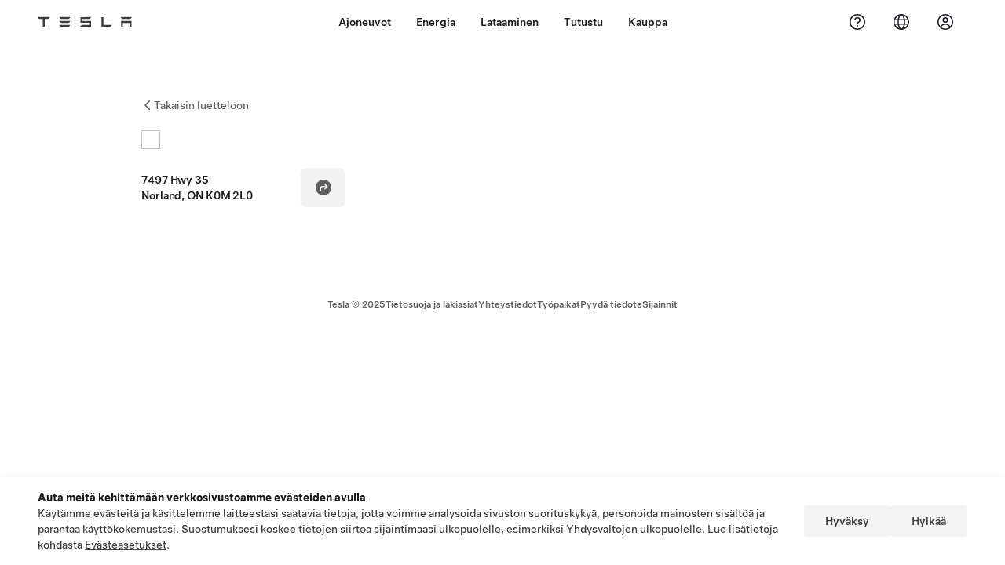

--- FILE ---
content_type: text/html; charset=utf-8
request_url: https://www.tesla.com/fi_FI/findus/location/charger/dc13554
body_size: 11845
content:
<!DOCTYPE html><html dir="ltr" lang="en-US"><head><meta charSet="utf-8" data-next-head=""/><meta name="viewport" content="width=device-width" data-next-head=""/><link href="/assets/findus/icon.ico" rel="icon"/><link rel="stylesheet" media="all" href="https://digitalassets.tesla.com/tesla-design-system/raw/upload/design-system/9.x/index.css"/><meta name="apple-mobile-web-app-status-bar-style" content="black-translucent"/><meta name="viewport" content="width=device-width, initial-scale=1.0, maximum-scale=1.0, user-scalable=no"/><link rel="stylesheet" media="all" href="https://tesla.com/modules/custom/tesla_mega_menu/dist/9.2.0/header.bundle.css"/><link rel="preload" href="/findus/_next/static/css/1c58be8e460ed7b8.css" as="style"/><link rel="stylesheet" href="/findus/_next/static/css/1c58be8e460ed7b8.css" data-n-g=""/><link rel="preload" href="/findus/_next/static/css/d22d3c94fa56fd5e.css" as="style"/><link rel="stylesheet" href="/findus/_next/static/css/d22d3c94fa56fd5e.css" data-n-p=""/><noscript data-n-css=""></noscript><script defer="" nomodule="" src="/findus/_next/static/chunks/polyfills-42372ed130431b0a.js"></script><script src="/findus/_next/static/chunks/webpack-d7740a60c7f69c57.js" defer=""></script><script src="/findus/_next/static/chunks/framework-f0f34dd321686665.js" defer=""></script><script src="/findus/_next/static/chunks/main-a9d04d3a44e37d64.js" defer=""></script><script src="/findus/_next/static/chunks/pages/_app-1b8242b7f1f6483d.js" defer=""></script><script src="/findus/_next/static/chunks/7e42aecb-b13b71ae60be8faf.js" defer=""></script><script src="/findus/_next/static/chunks/71f82f92-86c876be88ded4d9.js" defer=""></script><script src="/findus/_next/static/chunks/6d2b60a9-e6dd7cf512da3496.js" defer=""></script><script src="/findus/_next/static/chunks/3085-ad197560c9590e5f.js" defer=""></script><script src="/findus/_next/static/chunks/7462-a685718f3fb1ca17.js" defer=""></script><script src="/findus/_next/static/chunks/3596-047aab4711b98de2.js" defer=""></script><script src="/findus/_next/static/chunks/6277-6955b67d069419e7.js" defer=""></script><script src="/findus/_next/static/chunks/4279-436abab53d862bdb.js" defer=""></script><script src="/findus/_next/static/chunks/5707-a531eb5e0790f6b7.js" defer=""></script><script src="/findus/_next/static/chunks/6385-0079666a07dfad87.js" defer=""></script><script src="/findus/_next/static/chunks/pages/%5Blocale%5D/findus/location/%5BfunctionType%5D/%5BlocationSlug%5D-b7c3eface4de763c.js" defer=""></script><script src="/findus/_next/static/cjFSkMrKWwAHW_oBagCGJ/_buildManifest.js" defer=""></script><script src="/findus/_next/static/cjFSkMrKWwAHW_oBagCGJ/_ssgManifest.js" defer=""></script></head><script>
          const path = window.location.pathname;
          if (!path.includes("list")) document.documentElement.setAttribute("dir", ["he_il", "ar_il", "ar_ae", "ar_qa", "ar_sa"].includes(path.split("/")[1].toLowerCase()) ? "rtl" : "ltr")
          </script><body><div class="tds-header" id="tds-site-header-wrapper"><div id="mega-menu"></div></div><script src="https://tesla.com/modules/custom/tesla_mega_menu/dist/9.2.0/header.bundle.js"></script><div id="__next"><div><div><div class="list-content"><div class="styles_location-conatiner___3Go3"><div class="styles_back-btn__ZiDXm"><svg class="tds-icon tds-icon-chevron-small-270 tds-icon--small" viewBox="0 0 16 16" xmlns="http://www.w3.org/2000/svg"><path fill="currentColor" d="M11.025 13.25a.748.748 0 0 1-1.281.53l-5.25-5.264a.75.75 0 0 1 0-1.06L9.717 2.22a.75.75 0 1 1 1.062 1.06L6.084 7.986l4.722 4.734a.75.75 0 0 1 .219.53"></path></svg><div class="styles_back-btn-text__Fz3eP"><a href="/fi_FI/findus/list">Takaisin luetteloon</a></div></div><div class="styles_location-details__yychh"><div class="styles_card-container__TsVOM"><div class="styles_headerContainer___sXD_"><div class="styles_headerTypeContainer__7clDm"><div class="styles_headerTypeText__wiiUa"><img style="min-width:24px;min-height:24px;margin-right:5px"/><span class=""></span></div></div><div class="styles_card_header_text__FJOxf"><span class=""></span></div></div><div><div class="styles_addressLinesAndDirections__vQ7A6"><div><div><span class="styles_addressLineText__5o5NP">7497 Hwy 35</span></div><div><span class="styles_addressLineText__5o5NP">Norland, ON K0M 2L0</span></div></div><div class="styles_addressDrivingDirections__DuBJN"><button class="tds-btn styles_navigateButton__y7PK4"><div><svg class="tds-icon tds-icon-directions-filled tds-icon--default" viewBox="0 0 24 24" xmlns="http://www.w3.org/2000/svg"><path fill="currentColor" d="M12 22c5.523 0 10-4.477 10-10S17.523 2 12 2 2 6.477 2 12s4.477 10 10 10m2.53-14.53 2.75 2.75a.75.75 0 0 1 0 1.06l-2.75 2.75a.75.75 0 1 1-1.06-1.06l1.47-1.47h-4.19A1.75 1.75 0 0 0 9 13.25v3a.75.75 0 0 1-1.5 0v-3A3.25 3.25 0 0 1 10.75 10h4.19l-1.47-1.47a.75.75 0 0 1 1.06-1.06"></path></svg></div></button></div></div><div class="styles_addressNotes__K80WG"></div></div><div class="styles_footerContainer__8tf3X"><div class="tds-btn_group styles_footerBottomButtonGroup__l9M8_"></div></div></div><div class="styles_map-image__cVqgS"><img alt="" class="styles_map-preview__GXAor" height="449" src="https://maps.googleapis.com/maps/api/staticmap?center=44.727501,-78.812357&amp;zoom=15&amp;size=660x449&amp;maptype=&amp;maptype=roadmap&amp;style=feature:landscape%7Celement:geometry%7Ccolor:0xeeeeee&amp;style=feature:poi%7Cvisibility:off&amp;style=feature:road%7Celement:geometry.fill%7Ccolor:0xffffff&amp;style=feature:road%7Celement:geometry.stroke%7Ccolor:0xffffff&amp;style=feature:road%7Celement:labels.text%7Csaturation:-100&amp;style=feature:road.highway%7Celement:geometry.fill%7Ccolor:0xc4c4c4&amp;style=feature:road.highway%7Celement:geometry.stroke%7Ccolor:0xc4c4c4&amp;style=feature:water%7Ccolor:0xD4D4D4
&amp;key=AIzaSyCe3-DH4k4CNuFnqEwV_MGH4viRXX2eth0&amp;markers=44.727501,-78.812357" width="660"/></div></div></div><div class="footer-links"><a class="tds-link tds-link--secondary footer-link-text" href="/fi_FI/about?redirect=no" target="_blank">Tesla © <!-- -->2025</a><a class="tds-link tds-link--secondary footer-link-text" href="/fi_FI/about/legal?redirect=no" target="_blank">Tietosuoja ja lakiasiat</a><a class="tds-link tds-link--secondary footer-link-text" href="/fi_FI/contact?redirect=no" target="_blank">Yhteystiedot</a><a class="tds-link tds-link--secondary footer-link-text" href="/fi_FI/careers?redirect=no" target="_blank">Työpaikat</a><a class="tds-link tds-link--secondary footer-link-text" href="/fi_FI/updates?redirect=no" target="_blank">Pyydä tiedote</a><a class="tds-link tds-link--secondary footer-link-text" href="/fi_FI/findus/list?redirect=no" target="_blank">Sijainnit</a></div></div></div></div></div><script id="__NEXT_DATA__" type="application/json">{"props":{"pageProps":{"formattedData":{"address":["7497 Hwy 35","Norland, ON K0M 2L0"],"addressDetails":{"addressNotes":null,"deliveryAddressNotes":null,"directionsLink":"https://maps.google.com/maps?daddr=44.727501,-78.812357","isDeliveryCentersLocation":false},"comingSoonOpeningDate":null,"comingSoonStatus":null,"additionalNotice":{},"email":null,"hours":null,"phoneNumber":null,"roadSideAssistanceNumber":null,"hotlineNumber":null,"vendorCollisionFunctionRating":null},"functionTypeFromQuery":"chargers","googleMapKey":"AIzaSyCe3-DH4k4CNuFnqEwV_MGH4viRXX2eth0","baiduMapAk":"qAt8bB6YfSE69wpL9zPMcSVCdkjQO94Z","gioConfig":{"GIO_ACCOUNT_ID":"","GIO_DATA_RESOURCE_ID":"","GIO_HOST":""},"listFunctionType":"chargers","locationData":{"marketing":{"gmaps_override":null,"display_driving_directions":true,"show_on_bodyshop_support_page":false,"location_url_slug":"dc13554","show_on_find_us":false,"gmaps_override_longitude":-78.812357,"store_sub_region":{"display_name":"Ontario"},"display_name":"Riverside Inn","store_region":{"name":"north_america"},"gmaps_override_latitude":44.727501,"roadside_assistance_number":"877 798 3752","address_notes":null,"service_hours_by_appointment_only":"0","store_hours_by_appointment_only":"0","phone_numbers":null,"common_name":"","service_center_phone":null},"functions":[{"business_hours":{"hours":[]},"address":{"country":"CA","address_validated":false,"city":"Norland","address_1":"7497 Hwy 35","address_2":"","latitude":44.727501,"county":null,"state_province":"ON","locale":"en-US","address_number":null,"address_street":null,"district":null,"country_name":null,"address_provider_enum":"google","postal_code":"K0M 2L0","postal_code_suffix":null,"longitude":-78.812357},"address_by_locale":[{"country":"CA","address_validated":false,"city":"Norland","address_1":"7497 Hwy 35","address_2":"","latitude":44.727501,"county":null,"state_province":"ON","locale":"en-US","address_number":null,"address_street":null,"district":null,"country_name":null,"address_provider_enum":"google","postal_code":"K0M 2L0","postal_code_suffix":null,"longitude":-78.812357}],"customer_facing_name":"Riverside Inn Norland ON","translations":{"customerFacingName":{"en-US":"Riverside Inn Norland ON"}},"name":"Charging_Commercial_Charging","opening_date":"2016-06-07","status":"Pending"}],"tesla_center_collision_function":{"company_phone":null},"key_data":{"address":{"country":"CA","address_validated":false,"city":"Norland","address_1":"7497 Hwy 35","address_2":"","latitude":44.727501,"county":null,"state_province":"ON","locale":"en-US","address_number":null,"address_street":null,"district":null,"country_name":"Canada","address_provider_enum":"google","postal_code":"K0M 2L0","postal_code_suffix":null,"longitude":-78.812357},"phone":null,"local_address":null,"use_local_address":false,"geo_point":{"lon":-78.812357,"lat":44.727501},"status":{"name":"Open"},"address_by_locale":[{"country":"CA","city":"Norland","address_1":"7497 Hwy 35","address_2":"","latitude":44.727501,"country_name":null,"state_province":"ON","locale":"en-US","postal_code":"K0M 2L0","longitude":-78.812357}]},"destination_charger_function":{"installed_full_power":"6","access_type":"Public","destination_website":"http://www.riverside-inn.ca","open_to_non_tesla":false,"show_on_find_us":true,"project_status":"Open","restrictions":"Available to the public.","phone_number":"(705) 454-1045","access_instructions":"Self park.","num_charger_stalls":"1"}},"locationSlug":"dc13554","allLocationTypesApartFromCurrent":[],"translations":{"app_strings":{"findUs_description":"Etsi interaktiivisella Löydä meidät -karttatoiminnolla Teslan latausasemia, Service Center -huoltokeskuksia, gallerioita ja myymälöitä.","findUs_keywords":"Teslan latausasemakartta, Teslan latausasemat, Teslan latausasemat lähistöllä, Tesla-myymälä, Tesla Service Center, Tesla-galleria, sähköajoneuvojen lataus, missä voin ladata Teslani, sähköajoneuvojen latausasemat, sähköautojen latausasemat, sähköautojen lataus, interaktiivinen löydä meidät -karttatoiminto, maailmanlaajuinen Supercharger-kartta, maailmanlaajuinen Teslan latauskartta, maailmanlaajuiset määränpäälaturit","title":"Löydä meidät | Tesla"},"errors":{"default":"Jokin meni vikaan!","noLocations":"Kyselyysi liittyviä sijainteja ei löytynyt.","serviceDown":"Yhteys palvelimeen epäonnistui."},"filters":{"__RestOfWorld":{"all_demo_drive":"Koeajo"},"all_destination_chargers":"Määränpään laturit","all_service_collision":"Huolto ja kolarikorjaukset","all_stores_and_delivery":"Storet ja galleriat","all_superchargers":"Supercharger -asemat","bodyRepairCenter":"Korikorjaamo","bodyshop":"Korikorjaamot","buttons":{"apply":"Käytä","cancel":"Peruuta","clear":"Tyhjennä"},"coming_soon_service_centers":"Huoltokeskukset tulossa pian","coming_soon_superchargers":"Supercharger-asema tulossa pian","delivery_centers":"Delivery Centers","desktopLabel":"Käy myymälässä","in_store_demo_drive":"Storessa","mobileLabel":"Suodatin","nacs_superchargers":"NACS-kumppani","open_to_all_evs_superchargers":"Muu sähköauto","open_to_all_evs_destination_chargers":"Muu sähköauto","self_serve_demo_drive":"Omatoiminen","vehicle_type":"Ajoneuvotyyppi:","stores":"Storet","tesla_collision_centers":"Teslan kolarikorjaamot","tesla_exclusive_superchargers":"Tesla","tesla_exclusive_destination_chargers":"Tesla","tesla_service_centers":"Huoltokeskukset"},"callback":{"request_a_call":"Jätä soittopyyntö","callback_requested":"Soittopyyntö jätetty","callback_failed":"Soittopyynnön jättäminen epäonnistui","first_name":"Etunimi","last_name":"Sukunimi","email":"Sähköposti","phone":"Puhelin","zip_code":"Postinumero","notes":"Huomautuksia","feedback_optional":"Valinnainen","product_interest":"Kiinnostava tuote","submit":"Lähetä","model_s":"Model S","model_3":"Model 3","model_x":"Model X","model_y":"Model Y","cybertruck":"Cybertruck","roadster":"Roadster","solar_panels":"Aurinkopaneelit","solar_roof":"Solar Roof","charging":"Lataaminen","powerwall":"Powerwall","get_updates":"Tilaa uutiset","required":"Tarvitaan","invalid_email":"Virheellinen sähköpostiosoite","invalid_phone":"Virheellinen puhelinnumero","select_one_product":"Valitse vähintään yksi tuote","callback_success":"Tesla Advisor soittaa sinulle mahdollisimman pian. \nLisäksi saat Teslalta säännöllisiä päivityksiä antamaasi sähköpostiosoitteeseen.","callback_error":"Yritä uudelleen","non_emea_consent_message":"Valitsemalla Lähetä annan Teslalle luvan ottaa minuun yhteyttä pyyntöön liittyen antamiani yhteystietoja käyttämällä. Ymmärrän, että puheluissa tai tekstiviesteissä voidaan käyttää automaattista tai tietokoneavusteista numeronvalintaa tai äänitettyjä viestejä. Tavanomaiset viesti- ja tiedonsiirtomaksut voidaan periä. Voin perua hyväksyntäni milloin tahansa Tesla-sovelluksessa tai peruuttamalla tilauksen. Tätä suostumusta ei tarvita pyynnön viimeistelemiseen.","emea_consent_message":"Hyväksyn, että minuun otetaan yhteys Tesla-tuotteisiin liittyen ja että yhteydenottoon käytetään myös automatisoituja puheluita tai tekstiviestejä. Ymmärrän ja hyväksyn \u003ca href=\"{{PRIVACY}}\" class=\"tds-link\"\u003eTeslan tietosuojailmoituksen\u003c/a\u003e ja \u003ca href=\"{{TERMS}}\" class=\"tds-link\"\u003ekäyttöehdot\u003c/a\u003e."},"footer":{"careers":"Työpaikat","contact":"Yhteystiedot","forums":"Keskustelut","impressum":"Vastuuvapaus","locations":"Sijainnit","newsletter":"Pyydä tiedote","privacyLegal":"Tietosuoja ja lakiasiat","recallInfo":"Takaisinkutsun tiedot","signOut":"Kirjaudu ulos","teslaConnect":"Tesla Connect"},"list":{"commonStrings":{"title":"Käy myymälässä","backToList":"Takaisin luetteloon"},"country":{"AD":"Andorra","AE":"Yhdistyneet arabiemiirikunnat","AF":"Afganistan","AG":"Antigua ja Barbuda","AI":"Anguilla","AL":"Albania","AM":"Armenia","AN":"Alankomaiden Antillit","AO":"Angola","AQ":"Etelämanner","AR":"Argentina","AS":"Amerikan Samoa","AT":"Itävalta ","AU":"Australia","AW":"Aruba","AX":"Ahvenanmaa","AZ":"Azerbaidžan","BA":"Bosnia ja Hertsegovina","BB":"Barbados","BD":"Bangladesh","BE":"Belgia ","BF":"Burkina Faso","BG":"Bulgaria","BH":"Bahrain","BI":"Burundi","BJ":"Benin","BL":"Saint-Barthélemy","BM":"Bermuda","BN":"Brunei","BO":"Bolivia","BQ":"Karibian Alankomaat","BR":"Brasilia","BS":"Bahama","BT":"Bhutan","BV":"Bouvet’nsaaret","BW":"Botswana","BY":"Valko-Venäjä","BZ":"Belize","CA":"Kanada","CC":"Kookossaaret","CD":"Kongo (Kinshasa)","CF":"Keski-Afrikan tasavalta","CG":"Kongo (Brazzaville)","CH":"Sveitsi","CI":"Norsunluurannikko","CK":"Cookinsaaret","CL":"Chile","CM":"Kamerun","CN":"Manner-Kiina","CO":"Kolumbia","CR":"Costa Rica","CU":"Kuuba","CV":"Kap Verde","CW":"Curaçao","CX":"Joulusaari","CY":"Kypros","CZ":"Tšekki","DE":"Saksa","DJ":"Djibouti","DK":"Tanska","DM":"Dominica","DO":"Dominikaaninen tasavalta","DZ":"Algeria","EC":"Ecuador","EE":"Viro","EG":"Egypti","EH":"Länsi-Sahara","ER":"Eritrea","ES":"Espanja","ET":"Etiopia","FI":"Suomi","FJ":"Fidži","FK":"Falklandinsaaret","FM":"Mikronesian liittovaltio","FO":"Färsaaret","FR":"Ranska","GA":"Gabon","GB":"Iso-Britannia","GD":"Grenada","GE":"Georgia","GF":"Ranskan Guayana","GG":"Guernsey","GH":"Ghana","GI":"Gibraltar","GL":"Grönlanti","GM":"Gambia","GN":"Guinea","GP":"Guadeloupe","GQ":"Päiväntasaajan Guinea","GR":"Kreikka","GS":"Etelä-Georgia ja Eteläiset Sandwichsaaret","GT":"Guatemala","GU":"Guam","GW":"Guinea-Bissau","GY":"Guyana","HK":"Hong Kong","HM":"Heard ja McDonaldinsaaret","HN":"Honduras","HR":"Kroatia","HT":"Haiti","HU":"Unkari","ID":"Indonesia","IE":"Irlanti","IL":"Israel","IM":"Mansaari","IN":"Intia","IO":"Brittiläinen Intian valtameren alue","IQ":"Irak","IR":"Iran","IS":"Islanti","IT":"Italia","JE":"Jersey","JM":"Jamaika","JO":"Jordania","JP":"Japani","KE":"Kenia","KG":"Kirgisia","KH":"Kambodža","KI":"Kiribati","KM":"Komorit","KN":"Saint Kitts ja Nevis","KP":"Pohjois-Korea","KR":"Korean tasavalta","KW":"Kuwait","KY":"Caymansaaret","KZ":"Kazakstan","LA":"Laos","LB":"Libanon","LC":"Saint Lucia","LI":"Liechtenstein","LK":"Sri Lanka","LR":"Liberia","LS":"Lesotho","LT":"Liettua","LU":"Luxemburg","LV":"Latvia","LY":"Libya","MA":"Marokko","MC":"MONACO","MD":"Moldova","ME":"Montenegro","MF":"Saint Martin (ranskalainen osa)","MG":"Madagaskar","MH":"Marshallinsaaret","MK":"Makedonia","ML":"Mali","MM":"Myanmar","MN":"Mongolia","MO":"Macau","MP":"Pohjois-Mariaanit","MQ":"Martinique","MR":"Mauritania","MS":"Montserrat","MT":"Malta","MU":"Mauritius","MV":"Malediivit","MW":"Malawi","MX":"Meksiko","MY":"Malesia","MZ":"Mosambik","NA":"Namibia","NC":"Uusi-Kaledonia","NE":"Niger","NF":"Norfolkinsaari","NG":"Nigeria","NI":"Nicaragua","NL":"Alankomaat","NO":"Norja","NP":"Nepal","NR":"Nauru","NU":"Niue","NZ":"Uusi-Seelanti ","OM":"Oman","PA":"Panama","PE":"Peru","PF":"Ranskan Polynesia","PG":"Papua-Uusi-Guinea","PH":"Filippiinit","PK":"Pakistan","PL":"Puola","PM":"Saint-Pierre ja Miquelon","PN":"Pitcairn","PR":"Puerto Rico","PS":"Palestiina","PT":"Portugali","PW":"Palau","PY":"Paraguay","QA":"Qatar","RE":"Réunion","RO":"Romania","RS":"Serbia","RU":"Venäjä","RW":"Ruanda","SA":"Saudi-Arabia","SB":"Salomonsaaret","SC":"Seychellit","SD":"Sudan","SE":"Ruotsi","SG":"Singapore","SH":"Saint Helena","SI":"Slovenia","SJ":"Huippuvuoret ja Jan Mayen","SK":"Slovakia","SL":"Sierra Leone","SM":"San Marino","SN":"Senegal","SO":"Somalia","SR":"Suriname","SS":"Etelä-Sudan","ST":"São Tomé ja Príncipe","SV":"El Salvador","SX":"Sint Maarten","SY":"Syyria","SZ":"Swazimaa","TC":"Turks- ja Caicossaaret","TD":"Tšad","TF":"Ranskan eteläiset ja antarktiset alueet","TG":"Togo","TH":"Thaimaa","TJ":"Tadžikistan","TK":"Tokelau","TL":"Itä-Timor","TM":"Turkmenistan","TN":"Tunisia","TO":"Tonga","TR":"Turkki","TT":"Trinidad ja Tobago","TV":"Tuvalu","TW":"Taiwan","TZ":"Tansania","UA":"Ukraina","UG":"Uganda","UM":"Yhdysvaltain pienet erillissaaret","US":"Yhdysvallat ","UY":"Uruguay","UZ":"Uzbekistan","VA":"Vatikaani","VC":"Saint Vincent ja Grenadiinit","VE":"Venezuela","VG":"Brittiläiset Neitsytsaaret","VI":"Yhdysvaltain Neitsytsaaret","VN":"Vietnam","VU":"Vanuatu","WF":"Wallis ja Futuna","WS":"Samoa","YE":"Jemen","YT":"Mayotte","ZA":"Etelä-Afrikka ","ZM":"Sambia","ZW":"Zimbabwe"},"countryPageHeader":{"bodyshop":{"Andorra":"Teslan kolarikorjaamot Andorrassa","Australia":"Teslan kolarikorjaamot Australiassa","Austria":"Teslan kolarikorjaamot Itävallassa","Belgium":"Teslan kolarikorjaamot Belgiassa","Bosnia and Herzegovina":"Teslan kolarikorjaamot Bosnia-Hertsegovinassa","Bulgaria":"Teslan kolarikorjaamot Bulgariassa","Canada":"Teslan kolarikorjaamot Kanadassa","Chile":"Teslan kolarikorjaamot Chilessä","China":"Teslan kolarikorjaamot Kiinassa (Manner-Kiina)","China Mainland":"Teslan kolarikorjaamot Kiinassa (Manner-Kiina)","Colombia":"Teslan kolarikorjaamot Colombia","Croatia":"Teslan kolarikorjaamot Kroatiassa","Czech Republic":"Teslan kolarikorjaamot Tšekin tasavallassa","Czechia":"Teslan kolarikorjaamot Tšekissä","Denmark":"Teslan kolarikorjaamot Tanskassa","Estonia":"Teslan kolarikorjaamot Virossa","Europe (Other)":"Teslan kolarikorjaamot Euroopassa (muut)","Finland":"Teslan kolarikorjaamot Suomessa","France":"Teslan kolarikorjaamot Ranskassa","Germany":"Teslan kolarikorjaamot Saksassa","Gibraltar":"Teslan kolarikorjaamot Gibraltarilla","Greece":"Teslan kolarikorjaamot Kreikassa","Hungary":"Teslan kolarikorjaamot Unkarissa","Iceland":"Teslan kolarikorjaamot Islannissa","India":"Teslan kolarikorjaamot Intiassa","Ireland":"Teslan kolarikorjaamot Irlannissa","Israel":"Teslan kolarikorjaamot Israelissa","Italy":"Teslan kolarikorjaamot Italiassa","Japan":"Teslan kolarikorjaamot Japanissa","Jordan":"Teslan kolarikorjaamot Jordaniassa","Kazakhstan":"Teslan kolarikorjaamot Kazakstanissa","Latvia":"Teslan kolarikorjaamot Latviassa","Liechtenstein":"Teslan kolarikorjaamot Liechtensteinissa","Lithuania":"Teslan kolarikorjaamot Liettuassa","Luxembourg":"Teslan kolarikorjaamot Luxemburgissa","Malta":"Teslan kolarikorjaamot Maltalla","Mexico":"Teslan kolarikorjaamot Meksikossa","Montenegro":"Teslan kolarikorjaamot Montenegrossa","Nederland":"Teslan kolarikorjaamot Alankomaissa","Netherlands":"Teslan kolarikorjaamot Alankomaissa","New Zealand":"Teslan kolarikorjaamot Uudessa-Seelannissa","North Macedonia":"Teslan kolarikorjaamot Pohjois-Makedoniassa","Norway":"Teslan kolarikorjaamot Norjassa","Philippines":"Teslan kolarikorjaamot Filippiineillä","Poland":"Teslan kolarikorjaamot Puolassa","Portugal":"Teslan kolarikorjaamot Portugalissa","Qatar":"Teslan kolarikorjaamot Qatarissa","Romania":"Teslan kolarikorjaamot Romaniassa","Russia":"Teslan kolarikorjaamot Venäjällä","San Marino":"Teslan kolarikorjaamot San Marinossa","Serbia":"Teslan kolarikorjaamot Serbiassa","Singapore":"Teslan kolarikorjaamot Singaporessa","Slovakia":"Teslan kolarikorjaamot Slovakiassa","Slovenia":"Teslan kolarikorjaamot Sloveniassa","South Korea":"Teslan kolarikorjaamot Etelä-Koreassa","Spain":"Teslan kolarikorjaamot Espanjassa","Sweden":"Teslan kolarikorjaamot Ruotsissa","Switzerland":"Teslan kolarikorjaamot Sveitsissä","Taiwan":"Teslan kolarikorjaamot Taiwanissa","Turkey":"Teslan kolarikorjaamot Turkissa","USA":"Teslan kolarikorjaamot Yhdysvalloissa","Ukraine":"Teslan kolarikorjaamot Ukrainassa","United Arab Emirates":"Teslan kolarikorjaamot Arabiemiraateissa","United Kingdom":"Teslan kolarikorjaamot Yhdistyneessä kuningaskunnassa","United States":"Teslan kolarikorjaamot Yhdysvalloissa","Hong Kong":"Teslan kolarikorjaamot Hongkongissa"},"destination_charger":{"Andorra":"Tesla Destination Charging ‑latauspisteet Andorrassa","Australia":"Tesla Määränpää -lataus Australiassa","Austria":"Tesla Määränpää -lataus Itävallassa","Belgium":"Tesla Määränpää -lataus Belgiassa","Bosnia and Herzegovina":"Tesla Destination Charging ‑latauspisteet Bosnia-Hertsegovinassa","Bulgaria":"Tesla Destination Charging ‑latauspisteet Bulgariassa","Canada":"Tesla Määränpää -lataus Kanadassa","Chile":"Tesla Destination Charging ‑latauspisteet Chilessä","China":"Tesla Destination Charging ‑latauspisteet Kiinassa (Manner-Kiina)","China Mainland":"Tesla Destination Charging ‑latauspisteet Kiinassa (Manner-Kiina)","Colombia":"Tesla Destination Charging ‑latauspisteet Colombia","Croatia":"Tesla Destination Charging ‑latauspisteet Kroatiassa","Czech Republic":"Tesla Destination Charging ‑latauspisteet Tšekin Tasavallassa","Czechia":"Tesla Destination Charging ‑latauspisteet Tšekissä","Denmark":"Tesla Destination Charging ‑latauspisteet Tanskassa","Estonia":"Tesla Destination Charging ‑latauspisteet Virossa","Europe (Other)":"Tesla Destination Charging ‑latauspisteet Euroopassa (muut)","Finland":"Tesla Destination Charging ‑latauspisteet Suomessa","France":"Tesla Destination Charging ‑latauspisteet Ranskassa","Germany":"Tesla Destination Charging ‑latauspisteet Saksassa","Gibraltar":"Tesla Destination Charging ‑latauspisteet Gibraltarilla","Greece":"Tesla Destination Charging ‑latauspisteet Kreikassa","Hong Kong":"Tesla Määränpää -lataus Hongkongissa","Hungary":"Tesla Destination Charging ‑latauspisteet Unkarissa","Iceland":"Tesla Destination Charging ‑latauspisteet Islannissa","India":"Tesla Destination Charging ‑latauspisteet Intiassa","Ireland":"Tesla Destination Charging ‑latauspisteet Irlannissa","Israel":"Tesla Destination Charging ‑latauspisteet Israelissa","Italy":"Tesla Destination Charging ‑latauspisteet Italiassa","Japan":"Tesla Määränpää -lataus Japanissa","Jordan":"Tesla Destination Charging ‑latauspisteet Jordaniassa","Kazakhstan":"Tesla Destination Charging ‑latauspisteet Kazakstanissa","Latvia":"Tesla Destination Charging ‑latauspisteet Latviassa","Liechtenstein":"Tesla Destination Charging ‑latauspisteet Liechtensteinissa","Lithuania":"Tesla Destination Charging ‑latauspisteet Liettuassa","Luxembourg":"Tesla Destination Charging ‑latauspisteet Luxemburgissa","Macau":"Tesla Destination Charging ‑latauspisteet Macaossa","Malta":"Tesla Destination Charging ‑latauspisteet Maltalla","Mexico":"Tesla Destination Charging ‑latauspisteet Meksikossa","Montenegro":"Tesla Destination Charging ‑latauspisteet Montenegrossa","Morocco":"Tesla Destination Charging ‑latauspisteet Marokossa","Nederland":"Tesla Destination Charging ‑latauspisteet Alankomaissa","Netherlands":"Tesla Destination Charging ‑latauspisteet Alankomaissa","New Zealand":"Tesla Destination Charging ‑latauspisteet Uudessa-Seelannissa","North Macedonia":"Tesla Destination Charging ‑latauspisteet Pohjois-Makedoniassa","Norway":"Tesla Destination Charging ‑latauspisteet Norjassa","Philippines":"Tesla Destination Charging ‑latauspisteet Filippiineillä","Poland":"Tesla Destination Charging ‑latauspisteet Puolassa","Portugal":"Tesla Destination Charging ‑latauspisteet Portugalissa","Qatar":"Tesla Destination Charging ‑latauspisteet Qatarissa","Romania":"Tesla Destination Charging ‑latauspisteet Romaniassa","Russia":"Tesla Destination Charging ‑latauspisteet Venäjällä","San Marino":"Tesla Destination Charging ‑latauspisteet San Marinossa","Serbia":"Tesla Destination Charging ‑latauspisteet Serbiassa","Singapore":"Tesla Destination Charging ‑latauspisteet Singaporessa","Slovakia":"Tesla Destination Charging ‑latauspisteet Slovakiassa","Slovenia":"Tesla Destination Charging ‑latauspisteet Sloveniassa","South Korea":"Tesla Destination Charging ‑latauspisteet Etelä-Koreassa","Spain":"Tesla Destination Charging ‑latauspisteet Espanjassa","Sweden":"Tesla Destination Charging ‑latauspisteet Ruotsissa","Switzerland":"Tesla Destination Charging ‑latauspisteet Sveitsissä","Taiwan":"Tesla Destination Charging ‑latauspisteet Taiwanissa","Turkey":"Tesla Destination Charging ‑latauspisteet Turkissa","USA":"Tesla Määränpää -lataus Yhdysvalloissa","Ukraine":"Tesla Destination Charging ‑latauspisteet Ukrainassa","United Arab Emirates":"Tesla Destination Charging ‑latauspisteet Arabiemiraateissa","United Kingdom":"Tesla Destination Charging ‑latauspisteet Yhdistyneessä kuningaskunnassa","United States":"Tesla Määränpää -lataus Yhdysvalloissa"},"sales":{"Andorra":"Tesla Storet Andorrassa","Australia":"Tesla Storet Australiassa","Austria":"Tesla Storet Itävallassa","Belgium":"Tesla Storet Belgiassa","Bosnia and Herzegovina":"Tesla Storet Bosnia-Hertsegovinassa","Bulgaria":"Tesla Storet Bulgariassa","Canada":"Tesla Storet Kanadassa","Chile":"Tesla Storet Chilessä","China":"Tesla Storet Kiinassa (Manner-Kiina)","China Mainland":"Tesla Storet Kiinassa (Manner-Kiina)","Colombia":"Tesla Storet Colombia","Croatia":"Tesla Storet Kroatiassa","Czech Republic":"Tesla Storet Tšekin tasavallassa","Czechia":"Tesla Storet Tšekissä","Denmark":"Tesla Storet Tanskassa","Estonia":"Tesla Storet Virossa","Europe (Other)":"Tesla Storet Euroopassa (muut)","Finland":"Tesla Storet Suomessa","France":"Tesla Storet Ranskassa","Germany":"Tesla Storet Saksassa","Gibraltar":"Tesla Storet Gibraltarilla","Greece":"Tesla Storet Kreikassa","Hong Kong":"Tesla Storet Hongkongissa","Hungary":"Tesla Storet Unkarissa","Iceland":"Tesla Storet Islannissa","India":"Tesla Storet Intiassa","Ireland":"Tesla Storet Irlannissa","Israel":"Tesla Storet Israelissa","Italy":"Tesla Storet Italiassa","Japan":"Tesla Storet Japanissa","Jordan":"Tesla Storet Jordaniassa","Kazakhstan":"Tesla Storet Kazakstanissa","Latvia":"Tesla Storet Latviassa","Liechtenstein":"Tesla Storet Liechtensteinissa","Lithuania":"Tesla Storet Liettuassa","Luxembourg":"Tesla Storet Luxemburgissa","Macau":"Tesla Storet Macaossa","Malta":"Tesla Storet Maltalla","Mexico":"Tesla Storet Meksikossa","Montenegro":"Tesla Storet Montenegrossa","Nederland":"Tesla Storet Alankomaissa","Netherlands":"Tesla Storet Alankomaissa","New Zealand":"Tesla Storet Uudessa-Seelannissa","North Macedonia":"Tesla Storet Pohjois-Makedoniassa","Norway":"Tesla Storet Norjassa","Philippines":"Tesla Storet Filippiineillä","Poland":"Tesla Storet Puolassa","Portugal":"Tesla Storet Portugalissa","Puerto Rico":"Tesla Storet Puerto Ricossa","Qatar":"Tesla Storet Qatarissa","Romania":"Tesla Storet Romaniassa","Russia":"Tesla Storet Venäjällä","San Marino":"Tesla Storet San Marinossa","Serbia":"Tesla Storet Serbiassa","Singapore":"Tesla Storet Singaporessa","Slovakia":"Tesla Storet Slovakiassa","Slovenia":"Tesla Storet Sloveniassa","South Korea":"Tesla Storet Etelä-Koreassa","Spain":"Tesla Storet Espanjassa","Sweden":"Tesla Storet Ruotsissa","Switzerland":"Tesla Storet Sveitsissä","Taiwan":"Tesla Storet Taiwanissa","Turkey":"Tesla Storet Turkissa","USA":"Tesla Storet ja galleriat Yhdysvalloissa","Ukraine":"Tesla Storet Ukrainassa","United Arab Emirates":"Tesla Storet Arabiemiraateissa","United Kingdom":"Tesla Storet Isossa-Britanniassa","United States":"Tesla Storet ja galleriat Yhdysvalloissa"},"self_serve_demo_drive":{"Andorra":"Omatoiminen koeajo Andorrassa","Australia":"Omatoiminen koeajo Australiassa","Austria":"Omatoiminen koeajo Itävallassa","Belgium":"Omatoiminen koeajo Belgiassa","Bosnia and Herzegovina":"Omatoiminen koeajo Bosnia-Hertsegovinassa","Bulgaria":"Omatoiminen koeajo Bulgariassa","Canada":"Omatoiminen koeajo Kanadassa","Chile":"Omatoiminen koeajo Chilessä","China":"Omatoiminen koeajo manner-Kiinassa","China Mainland":"Omatoiminen koeajo manner-Kiinassa","Colombia":"Omatoiminen koeajo Colombia","Croatia":"Omatoiminen koeajo Kroatiassa","Czech Republic":"Omatoiminen koeajo Tšekin tasavallassa","Czechia":"Omatoiminen koeajo Tšekissä","Denmark":"Omatoiminen koeajo Tanskassa","Estonia":"Omatoiminen koeajo Virossa","Europe (Other)":"Omatoiminen koeajo Euroopassa (muu)","Finland":"Omatoiminen koeajo Suomessa","France":"Omatoiminen koeajo Ranskassa","Germany":"Omatoiminen koeajo Saksassa","Gibraltar":"Omatoiminen koeajo Gibraltarilla","Greece":"Omatoiminen koeajo Kreikassa","Hong Kong":"Omatoiminen koeajo Hongkongissa","Hungary":"Omatoiminen koeajo Unkarissa","Iceland":"Omatoiminen koeajo Islannissa","India":"Omatoiminen koeajo Intiassa","Ireland":"Omatoiminen koeajo Irlannissa","Israel":"Omatoiminen koeajo Israelissa","Italy":"Omatoiminen koeajo Italiassa","Japan":"Omatoiminen koeajo Japanissa","Jordan":"Omatoiminen koeajo Jordaniassa","Kazakhstan":"Omatoiminen koeajo Kazakstanissa","Latvia":"Omatoiminen koeajo Latviassa","Liechtenstein":"Omatoiminen koeajo Liechtensteinissa","Lithuania":"Omatoiminen koeajo Liettuassa","Luxembourg":"Omatoiminen koeajo Luxemburgissa","Macau":"Omatoiminen koeajo Macaossa","Malta":"Teslan huolto Maltalla","Mexico":"Omatoiminen koeajo Meksikossa","Montenegro":"Omatoiminen koeajo Montenegrossa","Nederland":"Omatoiminen koeajo Alankomaissa","Netherlands":"Omatoiminen koeajo Alankomaissa","New Zealand":"Omatoiminen koeajo Uudessa-Seelannissa","North Macedonia":"Omatoiminen koeajo Pohjois-Makedoniassa","Norway":"Omatoiminen koeajo Norjassa","Philippines":"Omatoiminen koeajo Filippiineillä","Poland":"Omatoiminen koeajo Puolassa","Portugal":"Omatoiminen koeajo Portugalissa","Puerto Rico":"Omatoiminen koeajo Puerto Ricossa","Qatar":"Omatoiminen koeajo Qatarissa","Romania":"Omatoiminen koeajo Romaniassa","Russia":"Omatoiminen koeajo Venäjällä","San Marino":"Omatoiminen koeajo San Marinossa","Serbia":"Omatoiminen koeajo Serbiassa","Singapore":"Omatoiminen koeajo Singaporessa","Slovakia":"Omatoiminen koeajo Slovakiassa","Slovenia":"Omatoiminen koeajo Sloveniassa","South Korea":"Omatoiminen koeajo Etelä-Koreassa","Spain":"Omatoiminen koeajo Espanjassa","Sweden":"Omatoiminen koeajo Ruotsissa","Switzerland":"Omatoiminen koeajo Sveitsissä","Taiwan":"Omatoiminen koeajo Taiwanissa","Turkey":"Omatoiminen koeajo Turkissa","USA":"Omatoiminen koeajo Yhdysvalloissa","Ukraine":"Omatoiminen koeajo Ukrainassa","United Arab Emirates":"Omatoiminen koeajo Arabiemiirikunnissa","United Kingdom":"Omatoiminen koeajo Yhdistyneessä kuningaskunnassa","United States":"Omatoiminen koeajo Yhdysvalloissa"},"service":{"Andorra":"Tesla Huoltokeskukset Andorrassa","Australia":"Tesla Huoltokeskukset Australiassa","Austria":"Tesla Huoltokeskukset Itävallassa","Belgium":"Tesla Huoltokeskukset Belgiassa","Bosnia and Herzegovina":"Tesla Huoltokeskukset Bosnia-Hertsegovinassa","Bulgaria":"Tesla Huoltokeskukset Bulgariassa","Canada":"Tesla Huoltokeskukset Kanadassa","Chile":"Tesla Huoltokeskukset Chilessä","China":"Tesla Huoltokeskukset Kiinassa (Manner-Kiina)","China Mainland":"Tesla Huoltokeskukset Kiinassa (Manner-Kiina)","Colombia":"Tesla Huoltokeskukset Colombia","Croatia":"Tesla Huoltokeskukset Kroatiassa","Czech Republic":"Tesla Huoltokeskukset Tšekin tasavallassa","Czechia":"Tesla Huoltokeskukset Tšekissä","Denmark":"Tesla Huoltokeskukset Tanskassa","Estonia":"Tesla Huoltokeskukset Virossa","Europe (Other)":"Tesla Huoltokeskukset Euroopassa (muut)","Finland":"Tesla Huoltokeskukset Suomessa","France":"Tesla Huoltokeskukset Ranskassa","Germany":"Tesla Huoltokeskukset Saksassa","Gibraltar":"Tesla Huoltokeskukset Gibraltarilla","Greece":"Tesla Huoltokeskukset Kreikassa","Hong Kong":"Tesla Huoltokeskukset Hongkongissa","Hungary":"Tesla Huoltokeskukset Unkarissa","Iceland":"Tesla Huoltokeskukset Islannissa","India":"Tesla Huoltokeskukset Intiassa","Ireland":"Tesla Huoltokeskukset Irlannissa","Israel":"Tesla Huoltokeskukset Israelissa","Italy":"Tesla Huoltokeskukset Italiassa","Japan":"Tesla Huoltokeskukset Japanissa","Jordan":"Tesla Huoltokeskukset Jordaniassa","Kazakhstan":"Tesla Huoltokeskukset Kazakstanissa","Latvia":"Tesla Huoltokeskukset Latviassa","Liechtenstein":"Tesla Huoltokeskukset Liechtensteinissa","Lithuania":"Tesla Huoltokeskukset Liettuassa","Luxembourg":"Tesla Huoltokeskukset Luxemburgissa","Macau":"Tesla Huoltokeskukset Macaossa","Malta":"Teslan huolto Maltalla","Mexico":"Tesla Huoltokeskukset Meksikossa","Montenegro":"Tesla Huoltokeskukset Montenegrossa","Nederland":"Tesla Huoltokeskukset Alankomaissa","Netherlands":"Tesla Huoltokeskukset Alankomaissa","New Zealand":"Tesla Huoltokeskukset Uudessa-Seelannissa","North Macedonia":"Tesla Huoltokeskukset Pohjois-Makedoniassa","Norway":"Tesla Huoltokeskukset Norjassa","Philippines":"Tesla Huoltokeskukset Filippiineillä","Poland":"Tesla Huoltokeskukset Puolassa","Portugal":"Tesla Huoltokeskukset Portugalissa","Puerto Rico":"Tesla Huoltokeskukset Puerto Ricossa","Qatar":"Tesla Huoltokeskukset Qatarissa","Romania":"Tesla Huoltokeskukset Romaniassa","Russia":"Tesla Huoltokeskukset Venäjällä","San Marino":"Tesla Huoltokeskukset San Marinossa","Serbia":"Tesla Huoltokeskukset Serbiassa","Singapore":"Tesla Huoltokeskukset Singaporessa","Slovakia":"Tesla Huoltokeskukset Slovakiassa","Slovenia":"Tesla Huoltokeskukset Sloveniassa","South Korea":"Tesla Huoltokeskukset Etelä-Koreassa","Spain":"Tesla Huoltokeskukset Espanjassa","Sweden":"Tesla Huoltokeskukset Ruotsissa","Switzerland":"Tesla Huoltokeskukset Sveitsissä","Taiwan":"Tesla Huoltokeskukset Japanissa","Turkey":"Tesla Huoltokeskukset Turkissa","USA":"Tesla Huoltokeskukset Yhdysvalloissa","Ukraine":"Tesla Huoltokeskukset Ukrainassa","United Arab Emirates":"Tesla Huoltokeskukset Arabiemiraateissa","United Kingdom":"Tesla Huoltokeskukset Isossa-Britanniassa","United States":"Tesla Huoltokeskukset Yhdysvalloissa"},"supercharger":{"Andorra":"Tesla Supercharger -latausasemat Andorrassa","Australia":"Tesla Supercharger -latausasemat Australiassa","Austria":"Tesla Supercharger -latausasemat Itävallassa","Belgium":"Tesla Supercharger -latausasemat Belgiassa","Bosnia and Herzegovina":"Tesla Supercharger -latausasemat Bosnia-Hertsegovinassa","Bulgaria":"Tesla Supercharger -latausasemat Bulgariassa","Canada":"Tesla Supercharger -latausasemat Kanadassa","Chile":"Tesla Supercharger -latausasemat Chilessä","China":"Tesla Supercharger -latausasemat Kiinassa (Manner-Kiina)","China Mainland":"Tesla Supercharger -latausasemat Kiinassa (Manner-Kiina)","Colombia":"Tesla Supercharger -latausasemat Colombia","Croatia":"Tesla Supercharger -latausasemat Kroatiassa","Czech Republic":"Tesla Supercharger -latausasemat Tšekin tasavallassa","Czechia":"Tesla Supercharger -latausasemat Tšekissä","Denmark":"Tesla Supercharger -latausasemat Tanskassa","Estonia":"Tesla Supercharger -latausasemat Virossa","Europe (Other)":"Tesla Supercharger -latausasemat Euroopassa (muut)","Finland":"Tesla Supercharger -latausasemat Suomessa","France":"Tesla Supercharger -latausasemat Ranskassa","Germany":"Tesla Supercharger -latausasemat Saksassa","Gibraltar":"Tesla Supercharger -latausasemat Gibraltarilla","Greece":"Tesla Supercharger -latausasemat Kreikassa","Hong Kong":"Tesla Supercharger -latausasemat Hongkongissa","Hungary":"Tesla Supercharger -latausasemat Unkarissa","Iceland":"Tesla Superchargers -latausasemat Islannissa","Ireland":"Tesla Supercharger -latausasemat Irlannissa","India":"Tesla Supercharger -latausasemat Intiassa","Israel":"Tesla Supercharger -latausasemat Israelissa","Italy":"Tesla Supercharger -latausasemat Italiassa","Japan":"Tesla Supercharger -latausasemat Japanissa","Jordan":"Tesla Supercharger -latausasemat Jordaniassa","Kazakhstan":"Tesla Supercharger -latausasemat Kazakstanissa","Latvia":"Tesla Supercharger -latausasemat Latviassa","Liechtenstein":"Tesla Supercharger -latausasemat Liechtensteinissa","Lithuania":"Tesla Supercharger -latausasemat Liettuassa","Luxembourg":"Tesla Supercharger -latausasemat Luxemburgissa","Macau":"Tesla Supercharger -latausasemat Macaossa","Malta":"Tesla Supercharger -latausasemat Maltalla","Mexico":"Tesla Supercharger -latausasemat Meksikossa","Montenegro":"Tesla Supercharger -latausasemat Montenegrossa","Morocco":"Tesla Supercharger -latausasemat Marokossa","Nederland":"Tesla Supercharger -latausasemat Alankomaissa","Netherlands":"Tesla Supercharger -latausasemat Alankomaissa","New Zealand":"Tesla Supercharger -latausasemat Uudessa-Seelannissa","North Macedonia":"Tesla Supercharger -latausasemat Pohjois-Makedoniassa","Norway":"Tesla Supercharger -latausasemat Norjassa","Philippines":"Tesla Supercharger -latausasemat Filippiineillä","Poland":"Tesla Supercharger -latausasemat Puolassa","Portugal":"Tesla Supercharger -latausasemat Portugalissa","Puerto Rico":"Tesla Supercharger -latausasemat Puerto Ricossa","Qatar":"Tesla Supercharger -latausasemat Qatarissa","Romania":"Tesla Supercharger -latausasemat Romaniassa","Russia":"Tesla Supercharger -latausasemat Venäjällä","San Marino":"Tesla Supercharger -latausasemat San Marinossa","Serbia":"Tesla Supercharger -latausasemat Serbiassa","Singapore":"Tesla Supercharger -latausasemat Singaporessa","Slovakia":"Tesla Supercharger -latausasemat Slovakiassa ","Slovenia":"Tesla Supercharger -latausasemat Sloveniassa","South Korea":"Tesla Supercharger -latausasemat Etelä-Koreassa","Spain":"Tesla Supercharger -latausasemat Espanjassa","Sweden":"Tesla Supercharger -latausasemat Ruotsissa","Switzerland":"Tesla Supercharger -latausasemat Sveitsissä","Taiwan":"Tesla Supercharger -latausasemat Taiwanissa","Turkey":"Tesla Supercharger -latausasemat Turkissa","USA":"Tesla Supercharger -latausasemat Yhdysvalloissa","Ukraine":"Tesla Supercharger -latausasemat Ukrainassa","United Arab Emirates":"Tesla Supercharger -latausasemat Arabiemiraateissa","United Kingdom":"Tesla Supercharger -latausasemat Isossa-Britanniassa","United States":"Tesla Supercharger -latausasemat Yhdysvalloissa"}},"functionType":{"__RestOfWorld":{"self_serve_demo_drive":"Omatoiminen koeajo"},"bodyshop":"Kolarikorjaamot","delivery_center":"Delivery Centers","destination_charger":"Destination Charging","sales":"Storet ja galleriat","service":"Huoltokeskukset","stores":"Tesla Storet","supercharger":"Supercharger -asemat"},"region":{"APAC":"Aasian ja Tyynenmeren alue","EU":"Eurooppa","ME":"Lähi-itä","NA":"Pohjois-Amerikka","SA":"Etelä-Amerikka"}},"locationDetails":{"body":{"accessAndTiming":{"__RestOfWorld":{"demoDrive":"Koeajotunnit"},"accessAndHours":"Pääsy ja aukioloajat","accessHours":"Aukioloajat","available24/7":"Käytettävissä 24/7","availablebyreservationonly":"Käytettävissä vain varauksella","availableforcustomers":"Asiakkaiden ja vieraiden käytettävissä 24/7","availableformembersonly":"Vain jäsenten käytettävissä","availableforpatronsonly":"Vain asiakkaiden käytettävissä","availabletothepublic":"Yleisön käytettävissä 24/7","byApptOnly":"Vain ajanvarauksella","gallery":"Gallerian aukioloajat","openHours":"##START_DAY## - ##END_DAY## ##START_HOUR## - ##END_HOUR##","parkingfeeswillapply":"Maksullinen pysäköinti","pleaseseefrontdesk":"Käy vastaanotossa","pleaseseevalet":"Käänny pysäköintipalvelijan puoleen","privateSite":"Yksityinen sivusto","sales":"Myymälän aukioloajat","seasonalavailability":"Käytettävissä vain kausittain","selfpark":"Itsepysäköinti","service":"Huoltokeskuksen aukioloajat","weekdayClosed":"Suljettu ##DAY##"},"ameneties":{"amenetieHeader":"Palvelut","cafe_coffee_beverage_details":"Juoma","charging":"Lataaminen","lodging":"Majoitus","midnight":"Keskiyö","open24hours":"Avoinna 24 tuntia","restaurants":"Ravintolat","restrooms":"WC","shopping":"Ostokset","wifi":"Wi-Fi"},"buttons":{"chargeNonTesla":"Lataa muita sähköautoja","primary":{"label":"Varaa koeajo"},"secondary":{"label":"Näytä kaikki Tesla-sijainnit →"},"tertiary":{"label":"Varaa koeajo"}},"chargers":{"chargingIdle":"Joutoaikamaksut (enintään)","chargingPricingNonTesla":"Latausmaksut muille sähköautoille","chargingPricingTesla":"Latausmaksut Tesla-ajoneuvojen omistajille","congestionFeesText":"Ruuhka-aikamaksut (enintään) {{CONGESTION_FEES}}/{{PARKING_UOM}}","demoDriveDescription":"Itsepalvelu, ei Teslan henkilökuntaa paikan päällä","kwh":"kWh","min":"min","learnMore":"Lue lisää","nacsChargingPricing":"Latausmaksut kaikille sähköautoille","nacsInfoCardContent":"Liitä sovitin latauskaapeliin ja kytke sitten laturiin.","nacsInfoCardHeader":"NACS-sovitin","nacsInfoChip":"Kaikkien sähköautojen lataamiseen tarvitaan sovitin","nacsPartnerSite":"NACS-kumppanilatauspaikka","nacsSupportedVehicles":"Tuetut ajoneuvot:","numOfDestinationchargers":"##NR## laturia","numOfSuperchargersAvailable":"##NR## Supercharger-laturia","partyInfoCardContent":"Irrota sovitin pitämällä kahvan painiketta painettuna 2 sekunnin ajan.","partyInfoCardHeader":"CCS1 Magic Dock -sovitin","partyInfoChip":"Mukana sovitin muita sähköautoja varten","powerOfSuperchargersAvailable":"Enintään ##POWER## kW","rateOfDestinationchargers":"Teho: enintään ##POWER## kW","superchargerOpenToAllInfoHeader":"Muille sähköautoille avoimet Supercharger-asemat","superchargerOpenToAllSupportedVehicles":"Tuetut ajoneuvot: Tesla, muut sähköautot","superchargerOpenToAllSupportedVehiclesNacs":"Tuetut ajoneuvot: Tesla, Ford, Rivian","partyInfoChipOutsideNA":"Tämä Supercharger-latausasema on avoin Tesla-omistajille sekä muiden CCS-yhteensopivien sähköautojen käyttäjille","busyTimesText":"Ruuhka-ajat ja hinta/{{CHARGING_UOM}}","idleFeesText":"Joutoaikamaksu jopa {{IDLE_FEES}}/{{PARKING_UOM}}","nonTeslaChargingFees":"Muiden kuin Tesla-ajoneuvojen omistajia koskeva hinnasto","teslaChargingFees":"Tesla-ajoneuvojen omistajia koskeva hinnasto","teslaAndMembersChargingFees":"Tesla-ajoneuvojen omistajia ja jäseniä koskeva hinnasto","membershipInfo":"Supercharging-jäsenyyden hankkineet sähköautojen omistajat voivat Tesla-sovellusta käyttämällä ladata Supercharging-asemilla samaan hintaan kuin Tesla-ajoneuvojen omistajat. Jos olet Tesla-ajoneuvon omistaja, et tarvitse Supercharging-jäsenyyttä."},"comingSoon":{"comingSoonChip":"Kohde avautuu ##DATE##","comingSoonInfo":"Tarkka sijainti ja aikataulu saattavat muuttua kuukausittain tehtävien päivitysten mukaan","comingSoonServiceInfo":"Uusia sijainteja lisätään ja aikatauluja päivitetään neljännesvuosittain","inDevelopment":"Kehitteillä","quarterlySuperchargerVoteWinner":"##QUARTER## ##YEAR## -voittaja","underConstruction":"Valmisteilla","voteOnProposedLocations":"Äänestä ehdotettuja sijainteja"},"contact":{"email":"Sähköposti","emailAndPhone":"Sähköposti ja puhelinnumero","phone":"Puhelinnumero","roadsidePhone":"Tiepalvelu","website":"Verkkosivusto","websiteAndPhone":"Verkkosivusto ja puhelinnumero"},"misc":{"additionalOperationsOnSite":"Teslan lisäpalveluita paikan päällä","__RestOfWorld":{"demoDriveDescription":"Omatoimiset koeajot ilman Teslan henkilökuntaa paikan päällä."}},"weekDays":{"friday":"Pe","monday":"Ma","saturday":"La","sunday":"Su","thursday":"To","tuesday":"Ti","wednesday":"Ke"}},"functionLabel":{"__RestOfWorld":{"self_serve_demo_drive":"Omatoiminen koeajo"},"body_repair_center":"Korikorjaamo","bodyshop":"Koritehdas","coming_soon_service":"Huoltokeskus tulossa pian","coming_soon_supercharger":"Supercharger tulossa pian","delivery_center":"Toimitus","destination_charger":"Määränpäälaturi","destination_charger_nontesla":"Määränpäälaturi","gallery":"Galleria","nacs":"Supercharger","party":"Muille sähköautoille avoimet Supercharger-asemat","sales":"Store","service":"Huolto","supercharger":"Supercharger"},"header":{"__RestOfWorld":{"self_serve_demo_drive":"Omatoiminen koeajo"},"bodyrepaircenter":"Korikorjaamo","bodyshop":"Kolarikorjaamo","coming_soon_service":"Huoltokeskus tulossa pian","coming_soon_supercharger":"Supercharger tulossa pian","current_winner_supercharger":"Supercharger-äänestyksen voittaja","delivery_center":"Delivery Centers","destination_charger":"Määränpäälaturi","destination_charger_nontesla":"Määränpäälaturi","gallery":"Galleria","nacs":"Supercharger","party":"Muille sähköautoille avoimet Supercharger-asemat","sales":"Store","service":"Huoltokeskus","supercharger":"Tesla Supercharger","tesla_center":"Tesla-keskus","winner_supercharger":"Supercharger-äänestyksen voittaja"}},"search":{"filter":"Suodatin","loadingAutocomplete":"Ladataan Googlen automaattista täydennystä...","placeholder":"Anna sijainti"},"service":{"card":{"button":{"label":"LATAA SOVELLUS"},"description":"Service Center -huoltokeskuksemme ja liikkuvan Mobile Service -huoltomme asentajat joka puolella maailmaa ovat valmiina auttamaan sinua. %%SCHEDULE_INLINE_LINK%%, niin kerromme sinulle helpoimman tavan saada autosi kuntoon.","descriptionInlineLabel":"Varaa huoltoaika Tesla-sovelluksessa","header":"Tesla-huolto","roadside":{"text":"Soita tiepalvelun numeroon"}},"notifier":{"link":"Tiedot","text":"Aukioloajat voivat vaihdella. Tutustu tuotteisiimme verkossa tai varaa huoltoaika Tesla-sovelluksessa."}},"trips":{"button":{"label":"Suunnittele reitti"},"label":"Maailmanlaajuisen latausverkostomme ansiosta voit ladata autoasi missä tahansa."}},"locale":"fi_FI","storeLocations":[]},"__N_SSP":true},"page":"/[locale]/findus/location/[functionType]/[locationSlug]","query":{"locale":"fi_FI","functionType":"charger","locationSlug":"dc13554"},"buildId":"cjFSkMrKWwAHW_oBagCGJ","assetPrefix":"/findus","isFallback":false,"isExperimentalCompile":false,"gssp":true,"scriptLoader":[{"src":"https://digitalassets.tesla.com/raw/upload/emea-market-assets/prod/cookie-banner.js","strategy":"afterInteractive"}]}</script><script>
              document.addEventListener('tsla-cookie-consent', (consent) => {
                window.cookieConsentDecision = consent.detail.decision;
              })</script><script type="text/javascript"  src="/oGf4Rrq-ufEzA5UMP1OxLU5O0n0/1k3mwk7mX5EwzGOSEc/ZHE1PQ/D0w2ZjQ1/GmQ"></script><link rel="stylesheet" type="text/css"  href="/oGf4Rrq-ufEzA5UMP1OxLU5O0n0/wb3mu7/WEEmPQ/AwZEHWVl/fAZY"><script  src="/oGf4Rrq-ufEzA5UMP1OxLU5O0n0/1k3mu7/WEEmPQ/A28DWWd1/MFwo" async defer></script><div id="sec-overlay" style="display:none;"><div id="sec-container"></div></div></body></html>

--- FILE ---
content_type: application/javascript
request_url: https://www.tesla.com/oGf4Rrq-ufEzA5UMP1OxLU5O0n0/1k3mwk7mX5EwzGOSEc/ZHE1PQ/D0w2ZjQ1/GmQ
body_size: 168479
content:
(function(){if(typeof Array.prototype.entries!=='function'){Object.defineProperty(Array.prototype,'entries',{value:function(){var index=0;const array=this;return {next:function(){if(index<array.length){return {value:[index,array[index++]],done:false};}else{return {done:true};}},[Symbol.iterator]:function(){return this;}};},writable:true,configurable:true});}}());(function(){Z7();mRD();dTD();var wJ=function Hr(Sn,kf){'use strict';var BI=Hr;switch(Sn){case J7:{return this;}break;case Zv:{return this;}break;case zU:{var GH=kf[GZ];var Rf=kf[J7];var Hn=kf[l8];Fr.push(Bq);GH[Rf]=Hn[dR(typeof pO()[xd(ft)],Cr('',[][[]]))?pO()[xd(Hb)](Nr,fR):pO()[xd(sr)].call(null,fT,E)];Fr.pop();}break;case Mv:{var kq=kf[GZ];Fr.push(vr);var p0;return p0=Bb(M7,[dR(typeof bd()[tV(Mt)],Cr('',[][[]]))?bd()[tV(rV)].apply(null,[W2,dJ,Nt,YJ]):bd()[tV(ZT)].apply(null,[In(In(Hb)),In([]),Rq,BQ]),kq]),Fr.pop(),p0;}break;case WL:{Fr.push(pH);var Qf;return Qf=St()[SR(Xt)](AQ,rV,Dd),Fr.pop(),Qf;}break;case B8:{var Gk=kf[GZ];var hk=kf[J7];var QT;var Z3;var l0;Fr.push(zJ);var Vb;var jT=pO()[xd(zF)](Uq,BQ);var FI=Gk[pO()[xd(Kk)](G0,pQ)](jT);for(Vb=Zr[Hb];fk(Vb,FI[dn()[Gd(gq)](CT,Jt,RQ)]);Vb++){QT=cJ(pq(nn(hk,cF),Zr[XF]),FI[dn()[Gd(gq)](CT,CJ,RQ)]);hk*=Zr[pT];hk&=j8[bd()[tV(mF)](qV,Y0,Uq,sQ)]();hk+=Zr[st];hk&=Zr[Lb];Z3=cJ(pq(nn(hk,cF),Zr[XF]),FI[dn()[Gd(gq)](CT,In(In([])),RQ)]);hk*=Zr[pT];hk&=Zr[rV];hk+=j8[pO()[xd(qb)](GR,nQ)]();hk&=j8[wr(typeof r2()[wd(Hb)],Cr([],[][[]]))?r2()[wd(Hb)](Ks,Pb,b3,In(Hb),db,GF):r2()[wd(Tk)](Vn,rb,LR,cf,zk,Jt)]();l0=FI[QT];FI[QT]=FI[Z3];FI[Z3]=l0;}var fF;return fF=FI[St()[SR(sO)](QU,G0,Wf)](jT),Fr.pop(),fF;}break;case VK:{var ZI=kf[GZ];Fr.push(cT);var jq=hN[Kd()[XO(Lb)].apply(null,[z3,Kk,gO,XX])](ZI);var mT=[];for(var l2 in jq)mT[bd()[tV(Lb)](Hb,gd,Hb,vU)](l2);mT[St()[SR(sR)](Ls,g0,k2)]();var Vd;return Vd=function UO(){Fr.push(JV);for(;mT[dn()[Gd(gq)](CT,vt,rk)];){var Or=mT[dn()[Gd(TO)](rb,zr,b7)]();if(MJ(Or,jq)){var Zd;return UO[pO()[xd(sr)](fT,X2)]=Or,UO[dn()[Gd(Mt)](vt,zI,LT)]=In(Hb),Fr.pop(),Zd=UO,Zd;}}UO[dn()[Gd(Mt)].apply(null,[vt,Kt,LT])]=In(Zr[Hb]);var AJ;return Fr.pop(),AJ=UO,AJ;},Fr.pop(),Vd;}break;case OD:{return this;}break;case KW:{Fr.push(HR);this[dn()[Gd(Mt)](vt,XJ,Ef)]=In(Zr[Hb]);var vq=this[pO()[xd(db)].apply(null,[Ck,RO])][gq][dR(typeof St()[SR(ZT)],Cr([],[][[]]))?St()[SR(Pb)](Wq,Kr,kJ):St()[SR(b3)].call(null,Uv,vF,Qr)];if(dR(pO()[xd(zk)](mF,TQ),vq[pO()[xd(m3)](GO,K7)]))throw vq[St()[SR(ZT)].apply(null,[l3,U0,pT])];var gR;return gR=this[St()[SR(Ek)](lb,UR,lO)],Fr.pop(),gR;}break;case YW:{var Bk=kf[GZ];var Dk=kf[J7];var Yf=kf[l8];return Bk[Dk]=Yf;}break;case zD:{var SV=kf[GZ];var kh=kf[J7];var KA=kf[l8];Fr.push(Ip);try{var F1=Fr.length;var lp=In([]);var pC;return pC=Bb(M7,[pO()[xd(m3)](GO,nH),dn()[Gd(Vg)].apply(null,[xz,tG,UX]),St()[SR(ZT)].apply(null,[BL,dM,pT]),SV.call(kh,KA)]),Fr.pop(),pC;}catch(Ec){Fr.splice(zj(F1,Hb),Infinity,Ip);var mm;return mm=Bb(M7,[wr(typeof pO()[xd(qp)],Cr([],[][[]]))?pO()[xd(m3)].call(null,GO,nH):pO()[xd(Hb)].call(null,EC,kj),pO()[xd(zk)](mF,kU),St()[SR(ZT)](BL,Pp,pT),Ec]),Fr.pop(),mm;}Fr.pop();}break;}};var US=function(){Fr=(j8.sjs_se_global_subkey?j8.sjs_se_global_subkey.push(AM):j8.sjs_se_global_subkey=[AM])&&j8.sjs_se_global_subkey;};var Sg=function(NE,tC){return NE>=tC;};var Zg=function(){var BG;if(typeof hN["window"]["XMLHttpRequest"]!=='undefined'){BG=new (hN["window"]["XMLHttpRequest"])();}else if(typeof hN["window"]["XDomainRequest"]!=='undefined'){BG=new (hN["window"]["XDomainRequest"])();BG["onload"]=function(){this["readyState"]=4;if(this["onreadystatechange"] instanceof hN["Function"])this["onreadystatechange"]();};}else{BG=new (hN["window"]["ActiveXObject"])('Microsoft.XMLHTTP');}if(typeof BG["withCredentials"]!=='undefined'){BG["withCredentials"]=true;}return BG;};var hG=function Ac(Tp,GV){'use strict';var lM=Ac;switch(Tp){case Es:{var C4=function(Np,b1){Fr.push(hm);if(In(E5)){for(var O5=Zr[Hb];fk(O5,CT);++O5){if(fk(O5,fT)||dR(O5,U0)||dR(O5,Vg)||dR(O5,Yj)){L4[O5]=gc(Hb);}else{L4[O5]=E5[dn()[Gd(gq)](CT,xM,lC)];E5+=hN[dR(typeof Kd()[XO(Hb)],Cr([],[][[]]))?Kd()[XO(CJ)](PG,U0,Pp,gp):Kd()[XO(XF)](LR,Mg,In(In(Hb)),Eg)][bd()[tV(qb)](U0,Mt,z3,zs)](O5);}}}var cE=pO()[xd(cF)].apply(null,[H5,ED]);for(var GY=gq;fk(GY,Np[dR(typeof dn()[Gd(Kk)],'undefined')?dn()[Gd(jS)].apply(null,[Sc,Qh,fj]):dn()[Gd(gq)](CT,mh,lC)]);GY++){var Hj=Np[wr(typeof St()[SR(zI)],'undefined')?St()[SR(Tk)](XM,U0,RM):St()[SR(Pb)].apply(null,[lG,In([]),UE])](GY);var mp=pq(nn(b1,cF),Zr[XF]);b1*=Zr[pT];b1&=Zr[rV];b1+=Zr[st];b1&=Zr[Lb];var gG=L4[Np[wr(typeof dn()[Gd(sr)],Cr('',[][[]]))?dn()[Gd(sr)](Z1,Qr,rv):dn()[Gd(jS)](JC,jS,fh)](GY)];if(dR(typeof Hj[pO()[xd(ft)](OC,AM)],wr(typeof St()[SR(WA)],Cr('',[][[]]))?St()[SR(Sm)](nS,mF,CS):St()[SR(Pb)](gd,tG,qx))){var sj=Hj[pO()[xd(ft)](OC,AM)](gq);if(Sg(sj,fT)&&fk(sj,CT)){gG=L4[sj];}}if(Sg(gG,gq)){var bp=cJ(mp,E5[dn()[Gd(gq)].call(null,CT,In(In(Hb)),lC)]);gG+=bp;gG%=E5[dn()[Gd(gq)](CT,z4,lC)];Hj=E5[gG];}cE+=Hj;}var VM;return Fr.pop(),VM=cE,VM;};var bC=function(hz){var DY=[0x428a2f98,0x71374491,0xb5c0fbcf,0xe9b5dba5,0x3956c25b,0x59f111f1,0x923f82a4,0xab1c5ed5,0xd807aa98,0x12835b01,0x243185be,0x550c7dc3,0x72be5d74,0x80deb1fe,0x9bdc06a7,0xc19bf174,0xe49b69c1,0xefbe4786,0x0fc19dc6,0x240ca1cc,0x2de92c6f,0x4a7484aa,0x5cb0a9dc,0x76f988da,0x983e5152,0xa831c66d,0xb00327c8,0xbf597fc7,0xc6e00bf3,0xd5a79147,0x06ca6351,0x14292967,0x27b70a85,0x2e1b2138,0x4d2c6dfc,0x53380d13,0x650a7354,0x766a0abb,0x81c2c92e,0x92722c85,0xa2bfe8a1,0xa81a664b,0xc24b8b70,0xc76c51a3,0xd192e819,0xd6990624,0xf40e3585,0x106aa070,0x19a4c116,0x1e376c08,0x2748774c,0x34b0bcb5,0x391c0cb3,0x4ed8aa4a,0x5b9cca4f,0x682e6ff3,0x748f82ee,0x78a5636f,0x84c87814,0x8cc70208,0x90befffa,0xa4506ceb,0xbef9a3f7,0xc67178f2];var DM=0x6a09e667;var JY=0xbb67ae85;var TM=0x3c6ef372;var BS=0xa54ff53a;var fM=0x510e527f;var Ux=0x9b05688c;var rY=0x1f83d9ab;var Op=0x5be0cd19;var ZG=TS(hz);var YM=ZG["length"]*8;ZG+=hN["String"]["fromCharCode"](0x80);var gh=ZG["length"]/4+2;var NM=hN["Math"]["ceil"](gh/16);var FY=new (hN["Array"])(NM);for(var r4=0;r4<NM;r4++){FY[r4]=new (hN["Array"])(16);for(var Rh=0;Rh<16;Rh++){FY[r4][Rh]=ZG["charCodeAt"](r4*64+Rh*4)<<24|ZG["charCodeAt"](r4*64+Rh*4+1)<<16|ZG["charCodeAt"](r4*64+Rh*4+2)<<8|ZG["charCodeAt"](r4*64+Rh*4+3)<<0;}}var tp=YM/hN["Math"]["pow"](2,32);FY[NM-1][14]=hN["Math"]["floor"](tp);FY[NM-1][15]=YM;for(var XS=0;XS<NM;XS++){var Mx=new (hN["Array"])(64);var Sj=DM;var cA=JY;var N4=TM;var px=BS;var kp=fM;var Nz=Ux;var v4=rY;var tg=Op;for(var cc=0;cc<64;cc++){var Az=void 0,lV=void 0,pV=void 0,Gj=void 0,dp=void 0,Rx=void 0;if(cc<16)Mx[cc]=FY[XS][cc];else{Az=mA(Mx[cc-15],7)^mA(Mx[cc-15],18)^Mx[cc-15]>>>3;lV=mA(Mx[cc-2],17)^mA(Mx[cc-2],19)^Mx[cc-2]>>>10;Mx[cc]=Mx[cc-16]+Az+Mx[cc-7]+lV;}lV=mA(kp,6)^mA(kp,11)^mA(kp,25);pV=kp&Nz^~kp&v4;Gj=tg+lV+pV+DY[cc]+Mx[cc];Az=mA(Sj,2)^mA(Sj,13)^mA(Sj,22);dp=Sj&cA^Sj&N4^cA&N4;Rx=Az+dp;tg=v4;v4=Nz;Nz=kp;kp=px+Gj>>>0;px=N4;N4=cA;cA=Sj;Sj=Gj+Rx>>>0;}DM=DM+Sj;JY=JY+cA;TM=TM+N4;BS=BS+px;fM=fM+kp;Ux=Ux+Nz;rY=rY+v4;Op=Op+tg;}return [DM>>24&0xff,DM>>16&0xff,DM>>8&0xff,DM&0xff,JY>>24&0xff,JY>>16&0xff,JY>>8&0xff,JY&0xff,TM>>24&0xff,TM>>16&0xff,TM>>8&0xff,TM&0xff,BS>>24&0xff,BS>>16&0xff,BS>>8&0xff,BS&0xff,fM>>24&0xff,fM>>16&0xff,fM>>8&0xff,fM&0xff,Ux>>24&0xff,Ux>>16&0xff,Ux>>8&0xff,Ux&0xff,rY>>24&0xff,rY>>16&0xff,rY>>8&0xff,rY&0xff,Op>>24&0xff,Op>>16&0xff,Op>>8&0xff,Op&0xff];};var pA=function(){var Zz=fY();var L5=-1;if(Zz["indexOf"]('Trident/7.0')>-1)L5=11;else if(Zz["indexOf"]('Trident/6.0')>-1)L5=10;else if(Zz["indexOf"]('Trident/5.0')>-1)L5=9;else L5=0;return L5>=9;};var Hg=function(){var HC=xV();var CG=hN["Object"]["prototype"]["hasOwnProperty"].call(hN["Navigator"]["prototype"],'mediaDevices');var lc=hN["Object"]["prototype"]["hasOwnProperty"].call(hN["Navigator"]["prototype"],'serviceWorker');var f5=! !hN["window"]["browser"];var xm=typeof hN["ServiceWorker"]==='function';var cp=typeof hN["ServiceWorkerContainer"]==='function';var TG=typeof hN["frames"]["ServiceWorkerRegistration"]==='function';var lS=hN["window"]["location"]&&hN["window"]["location"]["protocol"]==='http:';var IM=HC&&(!CG||!lc||!xm||!f5||!cp||!TG)&&!lS;return IM;};var xV=function(){var Ig=fY();var xA=/(iPhone|iPad).*AppleWebKit(?!.*(Version|CriOS))/i["test"](Ig);var YV=hN["navigator"]["platform"]==='MacIntel'&&hN["navigator"]["maxTouchPoints"]>1&&/(Safari)/["test"](Ig)&&!hN["window"]["MSStream"]&&typeof hN["navigator"]["standalone"]!=='undefined';return xA||YV;};var Rp=function(SG){var RA=hN["Math"]["floor"](hN["Math"]["random"]()*100000+10000);var hh=hN["String"](SG*RA);var OY=0;var wG=[];var fg=hh["length"]>=18?true:false;while(wG["length"]<6){wG["push"](hN["parseInt"](hh["slice"](OY,OY+2),10));OY=fg?OY+3:OY+2;}var jM=G5(wG);return [RA,jM];};var sz=function(qG){if(qG===null||qG===undefined){return 0;}var gj=function Km(bh){return qG["toLowerCase"]()["includes"](bh["toLowerCase"]());};var Q4=0;(Bz&&Bz["fields"]||[])["some"](function(VC){var Uh=VC["type"];var CC=VC["labels"];if(CC["some"](gj)){Q4=IY[Uh];if(VC["extensions"]&&VC["extensions"]["labels"]&&VC["extensions"]["labels"]["some"](function(Ez){return qG["toLowerCase"]()["includes"](Ez["toLowerCase"]());})){Q4=IY[VC["extensions"]["type"]];}return true;}return false;});return Q4;};var mY=function(D5){if(D5===undefined||D5==null){return false;}var rc=function kA(rg){return D5["toLowerCase"]()===rg["toLowerCase"]();};return CM["some"](rc);};var AA=function(hM){try{var wC=new (hN["Set"])(hN["Object"]["values"](IY));return hM["split"](';')["some"](function(nG){var Am=nG["split"](',');var rM=hN["Number"](Am[Am["length"]-1]);return wC["has"](rM);});}catch(Wx){return false;}};var d4=function(tE){var Oj='';var vj=0;if(tE==null||hN["document"]["activeElement"]==null){return Bb(M7,["elementFullId",Oj,"elementIdType",vj]);}var n4=['id','name','for','placeholder','aria-label','aria-labelledby'];n4["forEach"](function(pz){if(!tE["hasAttribute"](pz)||Oj!==''&&vj!==0){return;}var ZS=tE["getAttribute"](pz);if(Oj===''&&(ZS!==null||ZS!==undefined)){Oj=ZS;}if(vj===0){vj=sz(ZS);}});return Bb(M7,["elementFullId",Oj,"elementIdType",vj]);};var D1=function(Xz){var zV;if(Xz==null){zV=hN["document"]["activeElement"];}else zV=Xz;if(hN["document"]["activeElement"]==null)return -1;var X1=zV["getAttribute"]('name');if(X1==null){var rS=zV["getAttribute"]('id');if(rS==null)return -1;else return xG(rS);}return xG(X1);};var D4=function(ng){var Xm=-1;var FM=[];if(! !ng&&typeof ng==='string'&&ng["length"]>0){var Yg=ng["split"](';');if(Yg["length"]>1&&Yg[Yg["length"]-1]===''){Yg["pop"]();}Xm=hN["Math"]["floor"](hN["Math"]["random"]()*Yg["length"]);var zg=Yg[Xm]["split"](',');for(var FS in zg){if(!hN["isNaN"](zg[FS])&&!hN["isNaN"](hN["parseInt"](zg[FS],10))){FM["push"](zg[FS]);}}}else{var nM=hN["String"](ZY(1,5));var l5='1';var O1=hN["String"](ZY(20,70));var GM=hN["String"](ZY(100,300));var Oc=hN["String"](ZY(100,300));FM=[nM,l5,O1,GM,Oc];}return [Xm,FM];};var Wg=function(YS,zY){var rp=typeof YS==='string'&&YS["length"]>0;var sg=!hN["isNaN"](zY)&&(hN["Number"](zY)===-1||Vh()<hN["Number"](zY));if(!(rp&&sg)){return false;}var Cg='^([a-fA-F0-9]{31,32})$';return YS["search"](Cg)!==-1;};var Zh=function(XG,bz,MC){var vh;do{vh=nE(nU,[XG,bz]);}while(dR(cJ(vh,MC),gq));return vh;};var VG=function(AV){Fr.push(Lh);var EY=xV(AV);var Pz=hN[Kd()[XO(Lb)].apply(null,[sr,Kk,Wf,YA])][pO()[xd(XF)].call(null,jS,ZM)][St()[SR(Hp)].call(null,Xj,Lh,PM)].call(hN[bd()[tV(Y0)](In(In(Hb)),Cx,Fx,lE)][dR(typeof pO()[xd(zr)],Cr('',[][[]]))?pO()[xd(Hb)].call(null,z4,HY):pO()[xd(XF)].call(null,jS,ZM)],bd()[tV(gV)].apply(null,[Jm,Hb,dM,lN]));var Qz=hN[Kd()[XO(Lb)].apply(null,[ft,Kk,ft,YA])][pO()[xd(XF)](jS,ZM)][St()[SR(Hp)](Xj,bG,PM)].call(hN[bd()[tV(Y0)].apply(null,[In(In(gq)),Hp,Fx,lE])][pO()[xd(XF)].call(null,jS,ZM)],bd()[tV(GF)](zk,gd,PG,Bh));var X4=In(In(hN[bd()[tV(cF)].apply(null,[zr,cF,ft,KS])][wr(typeof dn()[Gd(gO)],'undefined')?dn()[Gd(Kr)].apply(null,[pT,tj,Rq]):dn()[Gd(jS)].apply(null,[Vn,sO,B1])]));var Qj=dR(typeof hN[pO()[xd(hY)].apply(null,[Dp,LK])],wr(typeof St()[SR(TO)],Cr('',[][[]]))?St()[SR(Sm)].call(null,pE,Gz,CS):St()[SR(Pb)].apply(null,[Jm,In(Hb),pp]));var R4=dR(typeof hN[dR(typeof St()[SR(xM)],Cr('',[][[]]))?St()[SR(Pb)](BA,tG,Kz):St()[SR(k1)](qg,lO,Sz)],dR(typeof St()[SR(tj)],Cr([],[][[]]))?St()[SR(Pb)].call(null,HS,In({}),lx):St()[SR(Sm)].apply(null,[pE,zr,CS]));var k5=dR(typeof hN[pO()[xd(XJ)].call(null,xM,l4)][J4()[OS(Lb)].apply(null,[vF,Xh,KG,qb,In(gq)])],St()[SR(Sm)](pE,In(In([])),CS));var VS=hN[bd()[tV(cF)](In(In({})),zI,ft,KS)][dR(typeof dn()[Gd(Qr)],'undefined')?dn()[Gd(jS)](Pm,In(In(Hb)),Qh):dn()[Gd(IG)](HM,zr,xj)]&&dR(hN[bd()[tV(cF)](Z1,IG,ft,KS)][dn()[Gd(IG)](HM,In({}),xj)][pO()[xd(zr)](CS,Mc)],wr(typeof St()[SR(Hb)],Cr('',[][[]]))?St()[SR(Cx)](nS,Jm,Kt):St()[SR(Pb)].apply(null,[MV,In({}),R1]));var cG=EY&&(In(Pz)||In(Qz)||In(Qj)||In(X4)||In(R4)||In(k5))&&In(VS);var Cp;return Fr.pop(),Cp=cG,Cp;};var nm=function(Um){var rA;Fr.push(dj);return rA=IS()[pO()[xd(YE)](Pb,W1)](function AC(Zm){Fr.push(DA);while(Zr[bg])switch(Zm[pO()[xd(sR)].apply(null,[jY,VQ])]=Zm[pO()[xd(ZT)].call(null,VE,bs)]){case gq:if(MJ(Kd()[XO(zk)](Vg,zF,st,c8),hN[pO()[xd(PG)].apply(null,[Gx,ML])])){Zm[dR(typeof pO()[xd(CJ)],Cr('',[][[]]))?pO()[xd(Hb)].apply(null,[sA,zm]):pO()[xd(ZT)](VE,bs)]=j8[dR(typeof r2()[wd(st)],Cr(pO()[xd(cF)](H5,B7),[][[]]))?r2()[wd(Tk)].apply(null,[xS,bY,Jz,k1,Jm,LR]):r2()[wd(st)].call(null,f8,XF,lZ,In([]),jS,ZT)]();break;}{var k4;return k4=Zm[wr(typeof St()[SR(mh)],Cr([],[][[]]))?St()[SR(Kr)].call(null,X7,Xt,xM):St()[SR(Pb)](lY,Yj,XM)](St()[SR(TO)](hD,Gz,Pp),null),Fr.pop(),k4;}case Tk:{var Jh;return Jh=Zm[dR(typeof St()[SR(Ek)],Cr('',[][[]]))?St()[SR(Pb)](Qg,zF,Dc):St()[SR(Kr)](X7,qV,xM)](St()[SR(TO)](hD,W2,Pp),hN[dR(typeof pO()[xd(Tk)],Cr([],[][[]]))?pO()[xd(Hb)](Xx,Mh):pO()[xd(PG)](Gx,ML)][dR(typeof Kd()[XO(ft)],Cr('',[][[]]))?Kd()[XO(CJ)].call(null,In(In(Hb)),xz,XJ,A4):Kd()[XO(zk)].call(null,Kt,zF,Y0,c8)][St()[SR(vg)](l7,In({}),W2)](Um)),Fr.pop(),Jh;}case XF:case dR(typeof pO()[xd(bg)],'undefined')?pO()[xd(Hb)](Ep,pg):pO()[xd(Y0)](b4,Sv):{var j5;return j5=Zm[pO()[xd(Ek)].call(null,YE,Av)](),Fr.pop(),j5;}}Fr.pop();},null,null,null,hN[St()[SR(YE)](xN,rb,kx)]),Fr.pop(),rA;};var pm=function(){if(In(In(GZ))){}else if(In(In(GZ))){}else if(In(J7)){}else if(In(J7)){}else if(In(In(GZ))){}else if(In(J7)){}else if(In(J7)){}else if(In(J7)){}else if(In(In(GZ))){}else if(In({})){}else if(In(In(GZ))){}else if(In(In(GZ))){}else if(In([])){}else if(In(In(GZ))){}else if(In({})){}else if(In({})){}else if(In([])){}else if(In([])){}else if(In([])){}else if(In(J7)){}else if(In({})){}else if(In(J7)){}else if(In([])){}else if(In({})){}else if(In({})){}else if(In({})){}else if(In(J7)){}else if(In({})){}else if(In(J7)){}else if(In([])){}else if(In(J7)){}else if(In(In(GZ))){}else if(In(In(GZ))){}else if(In({})){}else if(In(In(GZ))){}else if(In(J7)){}else if(In(J7)){}else if(In([])){}else if(In({})){}else if(In({})){}else if(In({})){}else if(In(In(GZ))){}else if(In([])){}else if(In(J7)){}else if(In(In(GZ))){}else if(In(In(GZ))){}else if(In(In(GZ))){}else if(In(J7)){}else if(In(GZ)){return function PS(jA){Fr.push(Zj);var CV;return CV=Rj(bC(hN[bd()[tV(ft)](gV,vg,Lh,EU)](jA[gz()[mx(Sm)].call(null,tA,RM,zI,Fp)]))),Fr.pop(),CV;};}else{}};var QC=function(){Fr.push(sE);try{var pY=Fr.length;var Nj=In([]);var vp=fp();var WY=fm()[gz()[mx(cF)](TA,LS,Lb,L7)](new (hN[bd()[tV(RM)].apply(null,[In([]),Lb,z4,wN])])(St()[SR(hY)](NH,z4,EG),St()[SR(XJ)].call(null,SD,sO,Kp)),bd()[tV(bG)](zk,xz,IG,sU));var SY=fp();var LA=zj(SY,vp);var hA;return hA=Bb(M7,[bd()[tV(hY)].call(null,In({}),In(gq),H1,QN),WY,dn()[Gd(db)](dM,Hp,f7),LA]),Fr.pop(),hA;}catch(Vm){Fr.splice(zj(pY,Hb),Infinity,sE);var p4;return Fr.pop(),p4={},p4;}Fr.pop();};var fm=function(){Fr.push(QY);var jx=hN[wr(typeof dn()[Gd(mh)],Cr([],[][[]]))?dn()[Gd(RM)](dJ,z4,CQ):dn()[Gd(jS)](NS,lO,lm)][dn()[Gd(YE)].call(null,CJ,zr,C2)]?hN[dn()[Gd(RM)].apply(null,[dJ,IG,CQ])][dn()[Gd(YE)](CJ,Ek,C2)]:gc(Hb);var Ej=hN[dn()[Gd(RM)](dJ,Lb,CQ)][bd()[tV(XJ)](fT,In(gq),LG,Kb)]?hN[dR(typeof dn()[Gd(Y0)],Cr([],[][[]]))?dn()[Gd(jS)](xC,UR,MA):dn()[Gd(RM)](dJ,G0,CQ)][bd()[tV(XJ)].apply(null,[zr,vF,LG,Kb])]:gc(Hb);var Mj=hN[pO()[xd(PG)].apply(null,[Gx,fS])][bd()[tV(zr)](Vp,jS,pS,Pt)]?hN[pO()[xd(PG)].apply(null,[Gx,fS])][bd()[tV(zr)](ft,In(In({})),pS,Pt)]:gc(Hb);var Y5=hN[pO()[xd(PG)](Gx,fS)][Kd()[XO(ZT)].apply(null,[gO,Xt,ME,dG])]?hN[pO()[xd(PG)].apply(null,[Gx,fS])][Kd()[XO(ZT)].apply(null,[tj,Xt,jz,dG])]():gc(Hb);var T5=hN[pO()[xd(PG)](Gx,fS)][Kd()[XO(lO)].call(null,In(In({})),TO,LR,hr)]?hN[pO()[xd(PG)](Gx,fS)][Kd()[XO(lO)].call(null,Kk,TO,In(In([])),hr)]:gc(Hb);var n5=gc(Hb);var Zc=[wr(typeof pO()[xd(IG)],Cr('',[][[]]))?pO()[xd(cF)].apply(null,[H5,Ad]):pO()[xd(Hb)](m5,qj),n5,pO()[xd(Cx)](H1,Vr),nE(J6,[]),nE(h9,[]),nE(H,[]),nE(N8,[]),nE(Pw,[]),nE(Q,[]),jx,Ej,Mj,Y5,T5];var np;return np=Zc[St()[SR(sO)](OG,gO,Wf)](dR(typeof bd()[tV(CJ)],'undefined')?bd()[tV(rV)](ft,Hp,K5,bj):bd()[tV(Wf)].call(null,Mt,vF,GF,Pm)),Fr.pop(),np;};var Hx=function(){Fr.push(x4);var jG;return jG=nE(SW,[hN[bd()[tV(cF)].apply(null,[UR,jz,ft,pM])]]),Fr.pop(),jG;};var Oh=function(){var tY=[Lp,Cj];Fr.push(tM);var Oz=RC(Gm);if(wr(Oz,In([]))){try{var zG=Fr.length;var sC=In([]);var Yc=hN[dn()[Gd(k1)](Hb,Xt,t4)](Oz)[dR(typeof pO()[xd(Y0)],Cr('',[][[]]))?pO()[xd(Hb)].apply(null,[rz,Jc]):pO()[xd(Kk)].apply(null,[G0,MR])](wr(typeof Kd()[XO(Dc)],Cr([],[][[]]))?Kd()[XO(Ek)].call(null,z4,zI,In(In(Hb)),nx):Kd()[XO(CJ)](bG,P4,Ek,vY));if(Sg(Yc[dn()[Gd(gq)](CT,Vp,Hh)],pT)){var Bj=hN[dn()[Gd(Hp)].call(null,Ug,XJ,Bm)](Yc[Tk],WA);Bj=hN[wr(typeof gz()[mx(rb)],'undefined')?gz()[mx(rV)](th,CS,rV,wp):gz()[mx(jS)].apply(null,[pj,U0,W2,Im])](Bj)?Lp:Bj;tY[gq]=Bj;}}catch(N1){Fr.splice(zj(zG,Hb),Infinity,tM);}}var q5;return Fr.pop(),q5=tY,q5;};var vC=function(){var zz=[gc(Hb),gc(Hb)];Fr.push(hS);var RY=RC(PE);if(wr(RY,In(In(GZ)))){try{var dY=Fr.length;var w1=In(In(GZ));var qE=hN[dR(typeof dn()[Gd(Sm)],Cr([],[][[]]))?dn()[Gd(jS)](n1,sr,z5):dn()[Gd(k1)](Hb,Mt,J3)](RY)[pO()[xd(Kk)](G0,rN)](Kd()[XO(Ek)](Kt,zI,GF,Tx));if(Sg(qE[wr(typeof dn()[Gd(U0)],Cr([],[][[]]))?dn()[Gd(gq)](CT,CS,RE):dn()[Gd(jS)].call(null,Yx,In(Hb),WA)],pT)){var jE=hN[dn()[Gd(Hp)](Ug,LS,gr)](qE[Hb],WA);var SS=hN[wr(typeof dn()[Gd(bG)],Cr([],[][[]]))?dn()[Gd(Hp)](Ug,CS,gr):dn()[Gd(jS)](QS,tj,wY)](qE[XF],Zr[Kk]);jE=hN[wr(typeof gz()[mx(zF)],'undefined')?gz()[mx(rV)](th,Cx,rV,QM):gz()[mx(jS)](Fj,dA,sp,NG)](jE)?gc(Zr[bg]):jE;SS=hN[gz()[mx(rV)].apply(null,[th,Jm,rV,QM])](SS)?gc(Hb):SS;zz=[SS,jE];}}catch(FE){Fr.splice(zj(dY,Hb),Infinity,hS);}}var qz;return Fr.pop(),qz=zz,qz;};var Z4=function(){Fr.push(sR);var cg=pO()[xd(cF)](H5,Zp);var Nh=RC(PE);if(Nh){try{var AE=Fr.length;var I4=In({});var sM=hN[dn()[Gd(k1)](Hb,st,F5)](Nh)[pO()[xd(Kk)].call(null,G0,Rd)](Kd()[XO(Ek)](YE,zI,In(Hb),XA));cg=sM[gq];}catch(Ch){Fr.splice(zj(AE,Hb),Infinity,sR);}}var Bc;return Fr.pop(),Bc=cg,Bc;};var zp=function(mV,S5){Fr.push(LY);for(var hx=gq;fk(hx,S5[dn()[Gd(gq)](CT,In(In(gq)),fE)]);hx++){var vG=S5[hx];vG[wr(typeof bd()[tV(Xt)],Cr('',[][[]]))?bd()[tV(zI)](gO,Wf,Kp,qO):bd()[tV(rV)].apply(null,[In([]),In({}),OE,Ix])]=vG[bd()[tV(zI)](Jt,Kt,Kp,qO)]||In(J7);vG[wr(typeof Kd()[XO(sr)],Cr([],[][[]]))?Kd()[XO(sr)](Lb,G0,Vg,Jp):Kd()[XO(CJ)].apply(null,[gO,Y4,Hb,LG])]=In(In({}));if(MJ(pO()[xd(sr)](fT,jR),vG))vG[dR(typeof Kd()[XO(Pp)],'undefined')?Kd()[XO(CJ)].call(null,In({}),Vx,In(In(Hb)),Ox):Kd()[XO(zI)].apply(null,[In({}),tj,qV,H4])]=In(In({}));hN[Kd()[XO(Lb)].call(null,Mt,Kk,CS,zs)][wr(typeof bd()[tV(Jm)],Cr([],[][[]]))?bd()[tV(sO)](G0,vF,zr,kj):bd()[tV(rV)].apply(null,[Wf,pT,TC,tm])](mV,wS(vG[dn()[Gd(Cx)].apply(null,[Yj,Sm,Eb])]),vG);}Fr.pop();};var zc=function(jp,zM,cj){Fr.push(Em);if(zM)zp(jp[pO()[xd(XF)](jS,xR)],zM);if(cj)zp(jp,cj);hN[Kd()[XO(Lb)].call(null,dM,Kk,PG,ZF)][bd()[tV(sO)](jS,Ek,zr,LX)](jp,pO()[xd(XF)].call(null,jS,xR),Bb(M7,[Kd()[XO(zI)](Lb,tj,gV,Ls),In(In(GZ))]));var F4;return Fr.pop(),F4=jp,F4;};var wS=function(Ax){Fr.push(kM);var rj=LM(Ax,Kd()[XO(WA)](Vp,EA,vg,lw));var HE;return HE=U1(dn()[Gd(fT)].apply(null,[b3,Xt,hD]),nY(rj))?rj:hN[Kd()[XO(XF)](qV,Mg,In([]),hF)](rj),Fr.pop(),HE;};var LM=function(g4,QA){Fr.push(Sz);if(t5(pO()[xd(LS)](zk,mE),nY(g4))||In(g4)){var YC;return Fr.pop(),YC=g4,YC;}var Om=g4[hN[wr(typeof St()[SR(Qr)],'undefined')?St()[SR(st)].apply(null,[AS,UA,fz]):St()[SR(Pb)].call(null,kE,In(In(gq)),sE)][dn()[Gd(vg)].apply(null,[z3,GF,NO])]];if(wr(YY(gq),Om)){var Kx=Om.call(g4,QA||bd()[tV(LS)](Dc,qb,Pj,DJ));if(t5(pO()[xd(LS)](zk,mE),nY(Kx))){var Lc;return Fr.pop(),Lc=Kx,Lc;}throw new (hN[Kd()[XO(Sm)](In(Hb),bG,In(In({})),jn)])(r2()[wd(qb)](wg,gO,PH,Dc,Lb,Kr));}var Wh;return Wh=(dR(Kd()[XO(WA)].call(null,z4,EA,In(In([])),hg),QA)?hN[dR(typeof Kd()[XO(zr)],Cr('',[][[]]))?Kd()[XO(CJ)](Ah,TY,CJ,Qr):Kd()[XO(XF)](Vg,Mg,gV,WG)]:hN[dn()[Gd(rb)].apply(null,[LG,Tk,qM])])(g4),Fr.pop(),Wh;};var B4=function(Lg){Fr.push(GO);if(In(Lg)){nz=gd;Lx=tA;DG=qb;pG=j8[dn()[Gd(Kt)](Uq,Gz,W1)]();Bp=bg;dz=bg;qS=bg;jV=bg;wj=bg;}Fr.pop();};var kS=function(){Fr.push(RM);Pc=pO()[xd(cF)].call(null,H5,V4);vS=gq;mS=gq;Q1=gq;MM=pO()[xd(cF)].apply(null,[H5,V4]);J1=j8[pO()[xd(b3)].call(null,Kt,QY)]();DC=Zr[Hb];Bx=gq;BY=wr(typeof pO()[xd(WA)],Cr([],[][[]]))?pO()[xd(cF)](H5,V4):pO()[xd(Hb)](cz,Dj);Yh=gq;T1=gq;Mp=Zr[Hb];Rz=gq;Fr.pop();s5=gq;Hc=gq;};var Vc=function(){Fr.push(pE);fG=gq;wh=pO()[xd(cF)](H5,vn);tS={};j4=pO()[xd(cF)].call(null,H5,vn);Fr.pop();Dx=Zr[Hb];w4=Zr[Hb];};var kC=function(wx,Ag,Rg){Fr.push(Ih);try{var K4=Fr.length;var Qx=In(J7);var s4=gq;var Z5=In(J7);if(wr(Ag,Hb)&&Sg(mS,DG)){if(In(Iz[J4()[OS(rb)].apply(null,[pT,x4,wc,rb,EA])])){Z5=In(GZ);Iz[J4()[OS(rb)](CS,x4,wc,rb,Xt)]=In(In([]));}var ZA;return ZA=Bb(M7,[r2()[wd(jz)].call(null,FA,Tk,CS,In(In([])),dJ,XJ),s4,pO()[xd(CS)](vg,Q3),Z5,dn()[Gd(zE)](mh,Cx,sf),vS]),Fr.pop(),ZA;}if(dR(Ag,Hb)&&fk(vS,Lx)||wr(Ag,Hb)&&fk(mS,DG)){var L1=wx?wx:hN[bd()[tV(cF)].call(null,Jt,rb,ft,bV)][Kd()[XO(hY)].call(null,U0,U5,Sm,HV)];var Kh=gc(Hb);var Sh=gc(Hb);if(L1&&L1[pO()[xd(U4)](Gz,QO)]&&L1[wr(typeof St()[SR(G0)],Cr([],[][[]]))?St()[SR(Lh)](nr,pT,gq):St()[SR(Pb)](vA,Hp,KC)]){Kh=hN[St()[SR(XF)].call(null,jr,g0,H5)][Kd()[XO(U0)](zI,Hp,Ek,JT)](L1[pO()[xd(U4)](Gz,QO)]);Sh=hN[wr(typeof St()[SR(b3)],Cr([],[][[]]))?St()[SR(XF)](jr,U0,H5):St()[SR(Pb)](DS,Tk,qV)][wr(typeof Kd()[XO(XJ)],Cr('',[][[]]))?Kd()[XO(U0)].call(null,LS,Hp,mh,JT):Kd()[XO(CJ)].call(null,mh,NA,XJ,mC)](L1[St()[SR(Lh)](nr,Y0,gq)]);}else if(L1&&L1[wr(typeof bd()[tV(Qr)],Cr('',[][[]]))?bd()[tV(UA)](G0,Kk,Lj,wq):bd()[tV(rV)](In(In([])),In([]),qc,vt)]&&L1[Kd()[XO(XJ)].call(null,UA,Lh,Z1,nV)]){Kh=hN[St()[SR(XF)].apply(null,[jr,mh,H5])][Kd()[XO(U0)].apply(null,[In(In([])),Hp,jS,JT])](L1[bd()[tV(UA)](xz,EA,Lj,wq)]);Sh=hN[wr(typeof St()[SR(cf)],'undefined')?St()[SR(XF)](jr,ft,H5):St()[SR(Pb)](zS,U4,G4)][Kd()[XO(U0)].apply(null,[vF,Hp,Qh,JT])](L1[Kd()[XO(XJ)].apply(null,[mF,Lh,In(In(gq)),nV])]);}var Tz=L1[St()[SR(MV)](rm,rV,Gz)];if(U1(Tz,null))Tz=L1[J4()[OS(bg)].apply(null,[vg,Yz,FA,st,Cx])];var GG=D1(Tz);s4=zj(fp(),Rg);var qh=pO()[xd(cF)].apply(null,[H5,tb])[St()[SR(rb)].call(null,XV,Kr,Qh)](Rz,dn()[Gd(gV)].call(null,zh,In(In({})),OT))[dR(typeof St()[SR(RM)],'undefined')?St()[SR(Pb)](wm,jz,RE):St()[SR(rb)].call(null,XV,EA,Qh)](Ag,dn()[Gd(gV)].apply(null,[zh,In(In({})),OT]))[St()[SR(rb)].apply(null,[XV,GF,Qh])](s4,dn()[Gd(gV)](zh,In(gq),OT))[wr(typeof St()[SR(zE)],'undefined')?St()[SR(rb)](XV,xz,Qh):St()[SR(Pb)].apply(null,[JA,zr,JG])](Kh,dR(typeof dn()[Gd(rb)],Cr('',[][[]]))?dn()[Gd(jS)](l4,In(In(Hb)),EM):dn()[Gd(gV)](zh,db,OT))[St()[SR(rb)](XV,Kr,Qh)](Sh);if(wr(Ag,Hb)){qh=pO()[xd(cF)].call(null,H5,tb)[St()[SR(rb)].apply(null,[XV,xM,Qh])](qh,dn()[Gd(gV)].call(null,zh,In([]),OT))[St()[SR(rb)].apply(null,[XV,Pb,Qh])](GG);var Pg=t5(typeof L1[dn()[Gd(EA)](fT,jz,kb)],dn()[Gd(sO)].apply(null,[k1,In(In(Hb)),tf]))?L1[dn()[Gd(EA)](fT,m3,kb)]:L1[wr(typeof gz()[mx(Lb)],'undefined')?gz()[mx(sr)](mM,ft,st,wc):gz()[mx(jS)](XA,Wf,rh,Gp)];if(t5(Pg,null)&&wr(Pg,Hb))qh=pO()[xd(cF)](H5,tb)[St()[SR(rb)].apply(null,[XV,Wf,Qh])](qh,dn()[Gd(gV)].apply(null,[zh,Hb,OT]))[St()[SR(rb)](XV,In({}),Qh)](Pg);}if(t5(typeof L1[dR(typeof Kd()[XO(EA)],Cr([],[][[]]))?Kd()[XO(CJ)](In(Hb),xx,b3,bS):Kd()[XO(zr)].apply(null,[hY,B5,Jm,H3])],dn()[Gd(sO)](k1,gd,tf))&&dR(L1[wr(typeof Kd()[XO(z4)],Cr([],[][[]]))?Kd()[XO(zr)].apply(null,[In({}),B5,pT,H3]):Kd()[XO(CJ)](PG,r5,sR,Wq)],In(J7)))qh=pO()[xd(cF)](H5,tb)[St()[SR(rb)].apply(null,[XV,Tk,Qh])](qh,wr(typeof bd()[tV(Vg)],Cr([],[][[]]))?bd()[tV(g0)].apply(null,[In(gq),UA,EG,En]):bd()[tV(rV)].call(null,GF,Y0,ZE,W2));qh=pO()[xd(cF)](H5,tb)[St()[SR(rb)].call(null,XV,vg,Qh)](qh,bd()[tV(Wf)](Hb,dJ,GF,Kj));Q1=Cr(Cr(Cr(Cr(Cr(Q1,Rz),Ag),s4),Kh),Sh);Pc=Cr(Pc,qh);}if(dR(Ag,Hb))vS++;else mS++;Rz++;var xE;return xE=Bb(M7,[r2()[wd(jz)].apply(null,[FA,Tk,CS,cf,Xt,EA]),s4,pO()[xd(CS)](vg,Q3),Z5,dn()[Gd(zE)](mh,vF,sf),vS]),Fr.pop(),xE;}catch(hj){Fr.splice(zj(K4,Hb),Infinity,Ih);}Fr.pop();};var Hm=function(Qp,YG,Ij){Fr.push(jc);try{var hE=Fr.length;var mg=In(J7);var lz=Qp?Qp:hN[bd()[tV(cF)](sR,GF,ft,NS)][wr(typeof Kd()[XO(cf)],Cr([],[][[]]))?Kd()[XO(hY)].apply(null,[gO,U5,UR,Xj]):Kd()[XO(CJ)](zr,Ip,vt,MG)];var Jj=gq;var wA=gc(Hb);var KY=Hb;var sG=In([]);if(Sg(Dx,nz)){if(In(Iz[J4()[OS(rb)](bg,x4,r5,rb,In([]))])){sG=In(In({}));Iz[dR(typeof J4()[OS(jz)],Cr(pO()[xd(cF)](H5,TZ),[][[]]))?J4()[OS(Hp)].apply(null,[mh,Vg,Dh,PC,Vp]):J4()[OS(rb)].apply(null,[gV,x4,r5,rb,Qh])]=In(GZ);}var EE;return EE=Bb(M7,[r2()[wd(jz)](BE,Tk,CS,In(gq),jz,In(In([]))),Jj,wr(typeof Kd()[XO(CS)],'undefined')?Kd()[XO(PG)](In(gq),zr,vg,WM):Kd()[XO(CJ)](b3,sm,TO,hm),wA,pO()[xd(CS)].apply(null,[vg,sh]),sG]),Fr.pop(),EE;}if(fk(Dx,nz)&&lz&&wr(lz[St()[SR(dJ)](NY,Kt,vz)],undefined)){wA=lz[wr(typeof St()[SR(Xt)],Cr([],[][[]]))?St()[SR(dJ)](NY,UA,vz):St()[SR(Pb)].call(null,Dj,Vg,Uz)];var AG=lz[wr(typeof r2()[wd(vt)],'undefined')?r2()[wd(Wf)](MY,cF,A2,vg,sR,W2):r2()[wd(Tk)].call(null,gm,Xp,Sc,pT,LR,z4)];var Tm=lz[r2()[wd(tj)](Ex,cF,Qh,GF,W2,dA)]?Hb:gq;var Ph=lz[dn()[Gd(z4)].call(null,RM,LR,Wz)]?Zr[bg]:gq;var vm=lz[Kd()[XO(k1)](rV,PM,sR,nh)]?Hb:gq;var Wm=lz[St()[SR(ME)].call(null,Xk,hY,sR)]?Hb:gq;var ES=Cr(Cr(Cr(kg(Tm,cF),kg(Ph,pT)),kg(vm,Tk)),Wm);Jj=zj(fp(),Ij);var Uj=D1(null);var Qc=Zr[Hb];if(AG&&wA){if(wr(AG,gq)&&wr(wA,gq)&&wr(AG,wA))wA=gc(Hb);else wA=wr(wA,gq)?wA:AG;}if(dR(Ph,gq)&&dR(vm,gq)&&dR(Wm,gq)&&sx(wA,fT)){if(dR(YG,XF)&&Sg(wA,fT)&&JE(wA,Gx))wA=gc(Tk);else if(Sg(wA,Qr)&&JE(wA,Zr[qb]))wA=gc(XF);else if(Sg(wA,Uq)&&JE(wA,Zr[mF]))wA=gc(Zr[vt]);else wA=gc(Tk);}if(wr(Uj,V5)){PY=gq;V5=Uj;}else PY=Cr(PY,Hb);var A5=IA(wA);if(dR(A5,gq)){var NC=pO()[xd(cF)](H5,TZ)[St()[SR(rb)].call(null,Og,RM,Qh)](Dx,dn()[Gd(gV)].apply(null,[zh,Dc,Bt]))[St()[SR(rb)](Og,Kr,Qh)](YG,dn()[Gd(gV)].call(null,zh,hY,Bt))[St()[SR(rb)](Og,Tk,Qh)](Jj,dn()[Gd(gV)](zh,Vg,Bt))[St()[SR(rb)](Og,GF,Qh)](wA,dn()[Gd(gV)].apply(null,[zh,cf,Bt]))[St()[SR(rb)](Og,Vp,Qh)](Qc,dn()[Gd(gV)](zh,In(Hb),Bt))[St()[SR(rb)](Og,Mt,Qh)](ES,dn()[Gd(gV)](zh,rb,Bt))[St()[SR(rb)].apply(null,[Og,Gz,Qh])](Uj);if(wr(typeof lz[Kd()[XO(zr)](CJ,B5,In(In(gq)),Wq)],dR(typeof dn()[Gd(db)],Cr([],[][[]]))?dn()[Gd(jS)](kY,In(Hb),Vj):dn()[Gd(sO)](k1,Sm,bk))&&dR(lz[wr(typeof Kd()[XO(dJ)],Cr('',[][[]]))?Kd()[XO(zr)](lO,B5,Hp,Wq):Kd()[XO(CJ)].call(null,XF,Y0,rV,c4)],In({})))NC=pO()[xd(cF)](H5,TZ)[St()[SR(rb)](Og,In(gq),Qh)](NC,dn()[Gd(Jm)](gS,z3,kG));NC=pO()[xd(cF)].apply(null,[H5,TZ])[St()[SR(rb)].call(null,Og,In(In([])),Qh)](NC,bd()[tV(Wf)].call(null,Wf,st,GF,Fj));j4=Cr(j4,NC);w4=Cr(Cr(Cr(Cr(Cr(Cr(w4,Dx),YG),Jj),wA),ES),Uj);}else KY=gq;}if(KY&&lz&&lz[St()[SR(dJ)](NY,In(In(gq)),vz)]){Dx++;}var I5;return I5=Bb(M7,[r2()[wd(jz)](BE,Tk,CS,gO,Sm,zF),Jj,Kd()[XO(PG)].apply(null,[W2,zr,sR,WM]),wA,pO()[xd(CS)].call(null,vg,sh),sG]),Fr.pop(),I5;}catch(Ym){Fr.splice(zj(hE,Hb),Infinity,jc);}Fr.pop();};var Wc=function(Gc,Nx,m4,Wp,SA){Fr.push(BM);try{var bc=Fr.length;var vx=In([]);var nj=In(J7);var J5=gq;var d5=dn()[Gd(st)].call(null,PG,Y0,OA);var T4=m4;var QE=Wp;if(dR(Nx,Hb)&&fk(Yh,dz)||wr(Nx,Hb)&&fk(T1,qS)){var R5=Gc?Gc:hN[bd()[tV(cF)](Vp,In([]),ft,Zx)][dR(typeof Kd()[XO(st)],Cr([],[][[]]))?Kd()[XO(CJ)](MV,ZC,In(gq),Uq):Kd()[XO(hY)](U0,U5,hY,Dz)];var Ap=gc(Hb),dS=gc(Hb);if(R5&&R5[pO()[xd(U4)](Gz,fS)]&&R5[St()[SR(Lh)].apply(null,[QN,In(In({})),gq])]){Ap=hN[dR(typeof St()[SR(Kr)],'undefined')?St()[SR(Pb)].call(null,nx,In({}),Ic):St()[SR(XF)](nA,YE,H5)][Kd()[XO(U0)].apply(null,[XF,Hp,lO,VO])](R5[wr(typeof pO()[xd(cf)],'undefined')?pO()[xd(U4)](Gz,fS):pO()[xd(Hb)].call(null,UM,gO)]);dS=hN[St()[SR(XF)](nA,Kr,H5)][Kd()[XO(U0)].apply(null,[In(In(Hb)),Hp,Sm,VO])](R5[St()[SR(Lh)](QN,qV,gq)]);}else if(R5&&R5[bd()[tV(UA)].call(null,Xt,In(In(Hb)),Lj,JM)]&&R5[Kd()[XO(XJ)](Mt,Lh,In(Hb),xr)]){Ap=hN[St()[SR(XF)].apply(null,[nA,In(In({})),H5])][Kd()[XO(U0)](Mt,Hp,In(In([])),VO)](R5[bd()[tV(UA)].apply(null,[In(Hb),In(In([])),Lj,JM])]);dS=hN[wr(typeof St()[SR(fT)],'undefined')?St()[SR(XF)](nA,st,H5):St()[SR(Pb)].call(null,gC,Xt,tm)][Kd()[XO(U0)].apply(null,[zF,Hp,XF,VO])](R5[dR(typeof Kd()[XO(ft)],Cr([],[][[]]))?Kd()[XO(CJ)](In(In(Hb)),OG,mF,EC):Kd()[XO(XJ)](Dc,Lh,In(gq),xr)]);}else if(R5&&R5[dn()[Gd(U5)](XJ,vt,r1)]&&dR(Xg(R5[dn()[Gd(U5)].call(null,XJ,gd,r1)]),pO()[xd(LS)](zk,mz))){if(sx(R5[dR(typeof dn()[Gd(TO)],Cr([],[][[]]))?dn()[Gd(jS)].apply(null,[Fj,Cx,VY]):dn()[Gd(U5)](XJ,Hb,r1)][dn()[Gd(gq)](CT,Pb,Fz)],gq)){var Lm=R5[dn()[Gd(U5)](XJ,mF,r1)][gq];if(Lm&&Lm[pO()[xd(U4)].call(null,Gz,fS)]&&Lm[St()[SR(Lh)](QN,Jm,gq)]){Ap=hN[dR(typeof St()[SR(Pb)],Cr('',[][[]]))?St()[SR(Pb)](Ng,sR,db):St()[SR(XF)].call(null,nA,LR,H5)][Kd()[XO(U0)].call(null,b3,Hp,Kt,VO)](Lm[pO()[xd(U4)].call(null,Gz,fS)]);dS=hN[St()[SR(XF)].apply(null,[nA,UA,H5])][Kd()[XO(U0)](dJ,Hp,vt,VO)](Lm[St()[SR(Lh)](QN,zI,gq)]);}else if(Lm&&Lm[bd()[tV(UA)](lO,In(Hb),Lj,JM)]&&Lm[Kd()[XO(XJ)].apply(null,[Wf,Lh,Pp,xr])]){Ap=hN[St()[SR(XF)](nA,In(gq),H5)][Kd()[XO(U0)].apply(null,[k1,Hp,U0,VO])](Lm[bd()[tV(UA)](Ah,xM,Lj,JM)]);dS=hN[St()[SR(XF)].apply(null,[nA,Vg,H5])][Kd()[XO(U0)].call(null,Lb,Hp,k1,VO)](Lm[dR(typeof Kd()[XO(tj)],Cr('',[][[]]))?Kd()[XO(CJ)].apply(null,[In(In([])),Bh,Lb,mF]):Kd()[XO(XJ)].call(null,LR,Lh,db,xr)]);}d5=dn()[Gd(cF)](LR,Qr,g3);}else{nj=In(In(J7));}}if(In(nj)){J5=zj(fp(),SA);var Fc=pO()[xd(cF)](H5,NR)[St()[SR(rb)](FJ,xz,Qh)](Hc,dn()[Gd(gV)].call(null,zh,zr,P2))[dR(typeof St()[SR(Xt)],Cr('',[][[]]))?St()[SR(Pb)].apply(null,[Bm,In(In(gq)),Vn]):St()[SR(rb)](FJ,Lb,Qh)](Nx,dn()[Gd(gV)](zh,fT,P2))[St()[SR(rb)](FJ,Sm,Qh)](J5,dn()[Gd(gV)](zh,vF,P2))[dR(typeof St()[SR(Vg)],Cr([],[][[]]))?St()[SR(Pb)].apply(null,[gA,zE,O4]):St()[SR(rb)](FJ,LS,Qh)](Ap,dn()[Gd(gV)].apply(null,[zh,U5,P2]))[St()[SR(rb)].call(null,FJ,In(In(Hb)),Qh)](dS,wr(typeof dn()[Gd(zE)],Cr([],[][[]]))?dn()[Gd(gV)](zh,In(Hb),P2):dn()[Gd(jS)](LT,Xt,TE))[St()[SR(rb)](FJ,z4,Qh)](d5);if(t5(typeof R5[Kd()[XO(zr)](In(In(gq)),B5,CJ,K1)],dn()[Gd(sO)].call(null,k1,In(In({})),MT))&&dR(R5[Kd()[XO(zr)].call(null,In(gq),B5,rb,K1)],In(In(GZ))))Fc=pO()[xd(cF)].apply(null,[H5,NR])[wr(typeof St()[SR(pT)],'undefined')?St()[SR(rb)](FJ,In(In(gq)),Qh):St()[SR(Pb)](gg,ME,Yx)](Fc,dn()[Gd(Jm)].call(null,gS,jz,BV));BY=pO()[xd(cF)](H5,NR)[St()[SR(rb)].call(null,FJ,hY,Qh)](Cr(BY,Fc),wr(typeof bd()[tV(Ah)],Cr([],[][[]]))?bd()[tV(Wf)](In(In(Hb)),XF,GF,cY):bd()[tV(rV)](EA,Kt,Hh,Zp));Mp=Cr(Cr(Cr(Cr(Cr(Mp,Hc),Nx),J5),Ap),dS);if(dR(Nx,Hb))Yh++;else T1++;Hc++;T4=gq;QE=gq;}}var GC;return GC=Bb(M7,[r2()[wd(jz)](Dm,Tk,CS,zr,Lh,Pp),J5,Kd()[XO(Cx)](LR,cF,Hb,Uz),T4,dn()[Gd(qV)](gY,xM,XY),QE,wr(typeof bd()[tV(Lh)],Cr([],[][[]]))?bd()[tV(Lh)](In(In({})),Lb,mF,WJ):bd()[tV(rV)](m3,In(In({})),KM,Ex),nj]),Fr.pop(),GC;}catch(IE){Fr.splice(zj(bc,Hb),Infinity,BM);}Fr.pop();};var sS=function(Kg,wM,Tg){Fr.push(Bq);try{var rx=Fr.length;var bE=In(In(GZ));var M4=gq;var sY=In(J7);if(dR(wM,Hb)&&fk(J1,pG)||wr(wM,Hb)&&fk(DC,Bp)){var XE=Kg?Kg:hN[bd()[tV(cF)].call(null,vg,In(In(Hb)),ft,v0)][wr(typeof Kd()[XO(Lb)],Cr([],[][[]]))?Kd()[XO(hY)](Pb,U5,In(In(Hb)),Q5):Kd()[XO(CJ)].call(null,Kt,kz,In(In({})),bM)];if(XE&&wr(XE[dn()[Gd(Dc)].apply(null,[Pb,qb,bf])],dn()[Gd(dM)](fz,In(In([])),cI))){sY=In(In(J7));var dC=gc(Hb);var JS=gc(Zr[bg]);if(XE&&XE[dR(typeof pO()[xd(WA)],'undefined')?pO()[xd(Hb)](XC,Aj):pO()[xd(U4)](Gz,wI)]&&XE[St()[SR(Lh)].call(null,NT,Xt,gq)]){dC=hN[St()[SR(XF)].call(null,pJ,In([]),H5)][Kd()[XO(U0)].apply(null,[In({}),Hp,In(gq),cb])](XE[dR(typeof pO()[xd(jS)],Cr([],[][[]]))?pO()[xd(Hb)](Fm,CA):pO()[xd(U4)](Gz,wI)]);JS=hN[St()[SR(XF)].call(null,pJ,sR,H5)][Kd()[XO(U0)](Pp,Hp,vF,cb)](XE[St()[SR(Lh)].apply(null,[NT,PG,gq])]);}else if(XE&&XE[bd()[tV(UA)].call(null,Qr,vg,Lj,fK)]&&XE[Kd()[XO(XJ)](Jt,Lh,b3,Q2)]){dC=hN[St()[SR(XF)].apply(null,[pJ,zE,H5])][Kd()[XO(U0)].apply(null,[zr,Hp,In(In(gq)),cb])](XE[bd()[tV(UA)].apply(null,[U5,sO,Lj,fK])]);JS=hN[St()[SR(XF)].call(null,pJ,zr,H5)][Kd()[XO(U0)](TO,Hp,Xt,cb)](XE[Kd()[XO(XJ)](MV,Lh,In(In(Hb)),Q2)]);}M4=zj(fp(),Tg);var w5=(dR(typeof pO()[xd(b3)],Cr('',[][[]]))?pO()[xd(Hb)](mj,gE):pO()[xd(cF)].call(null,H5,lv))[St()[SR(rb)](rn,Wf,Qh)](s5,dn()[Gd(gV)](zh,hY,xq))[St()[SR(rb)](rn,In([]),Qh)](wM,dn()[Gd(gV)].call(null,zh,EA,xq))[St()[SR(rb)].apply(null,[rn,In(gq),Qh])](M4,dn()[Gd(gV)].call(null,zh,In([]),xq))[St()[SR(rb)].call(null,rn,Ek,Qh)](dC,dn()[Gd(gV)].apply(null,[zh,In({}),xq]))[St()[SR(rb)].apply(null,[rn,GF,Qh])](JS);if(wr(typeof XE[Kd()[XO(zr)](zk,B5,WA,Un)],dn()[Gd(sO)].call(null,k1,In(In(Hb)),RR))&&dR(XE[wr(typeof Kd()[XO(hY)],Cr([],[][[]]))?Kd()[XO(zr)](CJ,B5,MV,Un):Kd()[XO(CJ)](k1,KE,bG,PV)],In({})))w5=pO()[xd(cF)].apply(null,[H5,lv])[wr(typeof St()[SR(vg)],Cr('',[][[]]))?St()[SR(rb)].call(null,rn,Hb,Qh):St()[SR(Pb)](Rm,Pp,Vp)](w5,dn()[Gd(Jm)].apply(null,[gS,Lb,f3]));Bx=Cr(Cr(Cr(Cr(Cr(Bx,s5),wM),M4),dC),JS);MM=pO()[xd(cF)](H5,lv)[dR(typeof St()[SR(gO)],Cr('',[][[]]))?St()[SR(Pb)](Sx,lO,HA):St()[SR(rb)](rn,Dc,Qh)](Cr(MM,w5),bd()[tV(Wf)].apply(null,[In(In([])),tj,GF,Gg]));if(dR(wM,Hb))J1++;else DC++;}}if(dR(wM,Hb))J1++;else DC++;s5++;var SM;return SM=Bb(M7,[r2()[wd(jz)](Gh,Tk,CS,zk,sR,UA),M4,wr(typeof r2()[wd(qb)],Cr(pO()[xd(cF)].call(null,H5,lv),[][[]]))?r2()[wd(cf)].call(null,lj,Tk,DI,RM,Vg,Lb):r2()[wd(Tk)].call(null,Nc,Fg,jg,PG,m3,Jm),sY]),Fr.pop(),SM;}catch(OM){Fr.splice(zj(rx,Hb),Infinity,Bq);}Fr.pop();};var X5=function(fA,M5,MS){Fr.push(x5);try{var Kc=Fr.length;var dc=In({});var Up=gq;var Px=In({});if(Sg(fG,jV)){if(In(Iz[wr(typeof J4()[OS(tj)],'undefined')?J4()[OS(rb)](cf,x4,v5,rb,ZT):J4()[OS(Hp)].apply(null,[k1,GE,Th,Nm,Vg])])){Px=In(In(J7));Iz[J4()[OS(rb)].call(null,Sm,x4,v5,rb,In(gq))]=In(In({}));}var zx;return zx=Bb(M7,[r2()[wd(jz)].apply(null,[Gp,Tk,CS,sR,Gz,Dc]),Up,pO()[xd(CS)](vg,fx),Px]),Fr.pop(),zx;}var b5=fA?fA:hN[bd()[tV(cF)].call(null,Kt,Pb,ft,hC)][Kd()[XO(hY)](WA,U5,Sm,WS)];var lg=b5[St()[SR(MV)](QG,zh,Gz)];if(U1(lg,null))lg=b5[wr(typeof J4()[OS(zF)],Cr(pO()[xd(cF)].call(null,H5,ZZ),[][[]]))?J4()[OS(bg)].call(null,Kr,Yz,Gp,st,b3):J4()[OS(Hp)].apply(null,[UR,HA,bS,P5,In(In([]))])];var fC=mY(lg[pO()[xd(m3)](GO,wq)]);var FC=wr(Yp[dR(typeof St()[SR(G0)],Cr([],[][[]]))?St()[SR(Pb)].call(null,UY,Hp,WM):St()[SR(W2)].apply(null,[Eq,Hp,Cc])](fA&&fA[pO()[xd(m3)].call(null,GO,wq)]),gc(Hb));if(In(fC)&&In(FC)){var xc;return xc=Bb(M7,[r2()[wd(jz)].call(null,Gp,Tk,CS,UR,vg,zE),Up,pO()[xd(CS)](vg,fx),Px]),Fr.pop(),xc;}var IC=D1(lg);var qm=pO()[xd(cF)].apply(null,[H5,ZZ]);var dh=pO()[xd(cF)].call(null,H5,ZZ);var nc=pO()[xd(cF)](H5,ZZ);var g5=pO()[xd(cF)](H5,ZZ);if(dR(M5,Zr[jz])){qm=b5[dR(typeof dn()[Gd(G0)],Cr('',[][[]]))?dn()[Gd(jS)](qp,In(In({})),Jx):dn()[Gd(tG)].apply(null,[gq,RM,lI])];dh=b5[Kd()[XO(vg)](ME,WA,Pp,V4)];nc=b5[dn()[Gd(G0)].call(null,Kp,vt,bS)];g5=b5[pO()[xd(Pp)](xY,A4)];}Up=zj(fp(),MS);var dg=pO()[xd(cF)](H5,ZZ)[St()[SR(rb)](V4,vF,Qh)](fG,dn()[Gd(gV)](zh,Tk,wI))[St()[SR(rb)](V4,In(In([])),Qh)](M5,dR(typeof dn()[Gd(Xt)],'undefined')?dn()[Gd(jS)](wc,In({}),jh):dn()[Gd(gV)](zh,In(gq),wI))[St()[SR(rb)](V4,PG,Qh)](qm,dn()[Gd(gV)](zh,Pp,wI))[St()[SR(rb)](V4,Ek,Qh)](dh,wr(typeof dn()[Gd(CJ)],'undefined')?dn()[Gd(gV)](zh,In(In([])),wI):dn()[Gd(jS)](Lh,sO,cx))[dR(typeof St()[SR(zF)],Cr([],[][[]]))?St()[SR(Pb)](Qr,Lh,Wj):St()[SR(rb)](V4,dM,Qh)](nc,dn()[Gd(gV)](zh,gd,wI))[St()[SR(rb)](V4,ft,Qh)](g5,dn()[Gd(gV)].apply(null,[zh,cf,wI]))[St()[SR(rb)](V4,gV,Qh)](Up,dn()[Gd(gV)](zh,zk,wI))[wr(typeof St()[SR(dM)],Cr([],[][[]]))?St()[SR(rb)](V4,Ek,Qh):St()[SR(Pb)](gx,Kk,Hz)](IC);wh=pO()[xd(cF)](H5,ZZ)[St()[SR(rb)](V4,LS,Qh)](Cr(wh,dg),bd()[tV(Wf)](Tk,jz,GF,N5));fG++;var cm;return cm=Bb(M7,[r2()[wd(jz)](Gp,Tk,CS,In(Hb),Kk,dJ),Up,wr(typeof pO()[xd(UA)],Cr([],[][[]]))?pO()[xd(CS)](vg,fx):pO()[xd(Hb)].apply(null,[xh,st]),Px]),Fr.pop(),cm;}catch(CE){Fr.splice(zj(Kc,Hb),Infinity,x5);}Fr.pop();};var UC=function(lA,cS){Fr.push(CY);try{var Tj=Fr.length;var BC=In([]);var lh=Zr[Hb];var bx=In([]);if(Sg(hN[Kd()[XO(Lb)].apply(null,[vF,Kk,zE,xt])][pO()[xd(Xt)](sO,Pk)](tS)[dn()[Gd(gq)](CT,zF,xI)],wj)){var WE;return WE=Bb(M7,[r2()[wd(jz)](Ab,Tk,CS,z4,k1,pT),lh,pO()[xd(CS)].apply(null,[vg,Qb]),bx]),Fr.pop(),WE;}var Mm=lA?lA:hN[bd()[tV(cF)].call(null,ft,vg,ft,YT)][Kd()[XO(hY)](XJ,U5,Pp,J3)];var dE=Mm[wr(typeof St()[SR(lO)],Cr('',[][[]]))?St()[SR(MV)](Q7,tG,Gz):St()[SR(Pb)].call(null,cM,Kr,S4)];if(U1(dE,null))dE=Mm[J4()[OS(bg)](Tk,Yz,Ab,st,W2)];if(dE[dR(typeof Kd()[XO(W2)],Cr('',[][[]]))?Kd()[XO(CJ)](jz,Xc,dM,WA):Kd()[XO(Kt)](In(In({})),gC,Qh,KJ)]&&wr(dE[Kd()[XO(Kt)](zF,gC,gO,KJ)][pO()[xd(UA)](bg,NI)](),pO()[xd(g0)].apply(null,[XA,fd]))){var qY;return qY=Bb(M7,[wr(typeof r2()[wd(Lb)],Cr(pO()[xd(cF)](H5,nQ),[][[]]))?r2()[wd(jz)](Ab,Tk,CS,In({}),sR,zr):r2()[wd(Tk)](GS,HG,LS,In(gq),jz,dM),lh,pO()[xd(CS)](vg,Qb),bx]),Fr.pop(),qY;}var qA=d4(dE);var wz=qA[St()[SR(Jt)].call(null,Eb,In([]),mF)];var c5=qA[Kd()[XO(zE)].apply(null,[gd,Yj,z4,PR])];var AY=D1(dE);var rE=gq;var jC=gq;var Bg=gq;var LC=gq;if(wr(c5,Tk)&&wr(c5,Pb)){rE=dR(dE[dR(typeof pO()[xd(bG)],'undefined')?pO()[xd(Hb)].call(null,p5,Dp):pO()[xd(sr)](fT,JT)],undefined)?gq:dE[pO()[xd(sr)](fT,JT)][dn()[Gd(gq)].call(null,CT,Qr,xI)];jC=RG(dE[pO()[xd(sr)].apply(null,[fT,JT])]);Bg=W4(dE[wr(typeof pO()[xd(fT)],'undefined')?pO()[xd(sr)](fT,JT):pO()[xd(Hb)](rk,Lb)]);LC=hp(dE[pO()[xd(sr)](fT,JT)]);}if(c5){if(In(Lz[c5])){Lz[c5]=wz;}else if(wr(Lz[c5],wz)){c5=IY[St()[SR(Wf)](gN,Vp,MV)];}}lh=zj(fp(),cS);if(dE[pO()[xd(sr)](fT,JT)]&&dE[pO()[xd(sr)].apply(null,[fT,JT])][wr(typeof dn()[Gd(vt)],Cr('',[][[]]))?dn()[Gd(gq)].call(null,CT,LS,xI):dn()[Gd(jS)](hY,k1,Mz)]){tS[wz]=Bb(M7,[St()[SR(z3)].call(null,fO,st,ZT),AY,wr(typeof dn()[Gd(dM)],'undefined')?dn()[Gd(Ah)].call(null,Y0,Ah,Kb):dn()[Gd(jS)](B1,RM,g0),wz,St()[SR(Gz)].call(null,cH,dJ,qV),rE,pO()[xd(Lh)](E4,TZ),jC,dn()[Gd(CS)](Pp,In(In(Hb)),hd),Bg,dn()[Gd(U4)](cC,XJ,Xr),LC,r2()[wd(jz)](Ab,Tk,CS,vg,tj,U5),lh,St()[SR(gd)].apply(null,[EF,U5,wE]),c5]);}else{delete tS[wz];}var Cz;return Cz=Bb(M7,[r2()[wd(jz)](Ab,Tk,CS,b3,YE,Lh),lh,pO()[xd(CS)](vg,Qb),bx]),Fr.pop(),Cz;}catch(Fh){Fr.splice(zj(Tj,Hb),Infinity,CY);}Fr.pop();};var bm=function(){return [w4,Q1,Mp,Bx];};var jj=function(){return [Dx,Rz,Hc,s5];};var rG=function(){Fr.push(km);var ph=hN[Kd()[XO(Lb)](tj,Kk,vF,W5)][dn()[Gd(gO)](bG,In(In({})),c2)](tS)[pO()[xd(MV)](EG,t8)](function(SC,C5){return SE.apply(this,[WL,arguments]);},pO()[xd(cF)].apply(null,[H5,Eb]));var GA;return Fr.pop(),GA=[j4,Pc,BY,MM,wh,ph],GA;};var IA=function(qC){Fr.push(Dg);var mG=hN[Kd()[XO(pT)](In({}),LG,In(gq),ML)][wr(typeof Kd()[XO(bg)],'undefined')?Kd()[XO(EA)](In(Hb),CS,b3,bT):Kd()[XO(CJ)].call(null,Lb,qM,z4,x5)];if(U1(hN[dR(typeof Kd()[XO(vg)],Cr('',[][[]]))?Kd()[XO(CJ)].apply(null,[U0,Eh,UA,zC]):Kd()[XO(pT)].apply(null,[IG,LG,gO,ML])][Kd()[XO(EA)](WA,CS,In([]),bT)],null)){var Tc;return Fr.pop(),Tc=gq,Tc;}var WC=mG[Kd()[XO(z4)].apply(null,[G0,zE,In(Hb),LY])](pO()[xd(m3)].apply(null,[GO,NV]));var vc=U1(WC,null)?gc(j8[Kd()[XO(rb)].call(null,In(gq),xg,In(Hb),tx)]()):vE(WC);if(dR(vc,Hb)&&sx(PY,Sm)&&dR(qC,gc(j8[wr(typeof r2()[wd(sr)],Cr(pO()[xd(cF)].call(null,H5,TU),[][[]]))?r2()[wd(st)](f4,XF,lZ,zF,rb,zk):r2()[wd(Tk)].call(null,k2,Uc,EG,In(In(gq)),ZT,LR)]()))){var gM;return Fr.pop(),gM=Zr[bg],gM;}else{var q1;return Fr.pop(),q1=gq,q1;}Fr.pop();};var rC=function(zA){Fr.push(VA);var bA=In(J7);var Vz=Lp;var RS=Cj;var Jg=gq;var Cm=Hb;var UG=SE(XL,[]);var dx=In([]);var vM=RC(Gm);if(zA||vM){var jm;return jm=Bb(M7,[wr(typeof pO()[xd(qb)],Cr('',[][[]]))?pO()[xd(Xt)](sO,Rc):pO()[xd(Hb)].apply(null,[LE,Sp]),Oh(),bd()[tV(vt)](Jt,In(Hb),sO,YI),vM||UG,bd()[tV(MV)].apply(null,[Sm,xM,Qh,tr]),bA,pO()[xd(dJ)](Z1,Em),dx]),Fr.pop(),jm;}if(SE(s6,[])){var PA=hN[bd()[tV(cF)](In([]),Pp,ft,k0)][St()[SR(Jm)](Q0,In(In(Hb)),NG)][wr(typeof r2()[wd(Tk)],Cr([],[][[]]))?r2()[wd(fT)].call(null,rz,Lb,F0,st,Qr,xz):r2()[wd(Tk)](pT,q4,Wq,Pp,EA,Hb)](Cr(Qm,nC));var DE=hN[bd()[tV(cF)](cf,In({}),ft,k0)][wr(typeof St()[SR(jS)],'undefined')?St()[SR(Jm)].call(null,Q0,gV,NG):St()[SR(Pb)].apply(null,[Dc,Jt,IX7])][r2()[wd(fT)](rz,Lb,F0,zr,Kr,Tk)](Cr(Qm,qN7));var Pl=hN[bd()[tV(cF)](IG,CS,ft,k0)][St()[SR(Jm)].apply(null,[Q0,zF,NG])][r2()[wd(fT)](rz,Lb,F0,Ah,PG,z3)](Cr(Qm,UN7));if(In(PA)&&In(DE)&&In(Pl)){dx=In(In({}));var RK7;return RK7=Bb(M7,[pO()[xd(Xt)](sO,Rc),[Vz,RS],bd()[tV(vt)](Dc,LR,sO,YI),UG,bd()[tV(MV)].apply(null,[gd,LS,Qh,tr]),bA,pO()[xd(dJ)](Z1,Em),dx]),Fr.pop(),RK7;}else{if(PA&&wr(PA[St()[SR(W2)].call(null,hn,mh,Cc)](Kd()[XO(Ek)](tj,zI,dA,VQ7)),gc(Hb))&&In(hN[dR(typeof gz()[mx(gq)],Cr(pO()[xd(cF)].call(null,H5,cH),[][[]]))?gz()[mx(jS)](pL7,jz,F97,lD7):gz()[mx(rV)](th,cf,rV,Q87)](hN[dn()[Gd(Hp)](Ug,qb,TJ)](PA[pO()[xd(Kk)].call(null,G0,U3)](Kd()[XO(Ek)].apply(null,[TO,zI,In({}),VQ7]))[gq],WA)))&&In(hN[gz()[mx(rV)](th,vt,rV,Q87)](hN[dn()[Gd(Hp)].apply(null,[Ug,Lb,TJ])](PA[wr(typeof pO()[xd(jS)],Cr([],[][[]]))?pO()[xd(Kk)](G0,U3):pO()[xd(Hb)](bP,x77)](dR(typeof Kd()[XO(sR)],Cr('',[][[]]))?Kd()[XO(CJ)](RM,pX7,zE,pH):Kd()[XO(Ek)](Dc,zI,RM,VQ7))[Hb],WA)))){Jg=hN[dn()[Gd(Hp)](Ug,Ek,TJ)](PA[pO()[xd(Kk)](G0,U3)](Kd()[XO(Ek)](U0,zI,dA,VQ7))[gq],Zr[Kk]);Cm=hN[dn()[Gd(Hp)].call(null,Ug,Mt,TJ)](PA[pO()[xd(Kk)].call(null,G0,U3)](Kd()[XO(Ek)](In(Hb),zI,Kr,VQ7))[Hb],WA);}else{bA=In(In({}));}if(DE&&wr(DE[St()[SR(W2)](hn,Mt,Cc)](Kd()[XO(Ek)].apply(null,[dJ,zI,sr,VQ7])),gc(Hb))&&In(hN[gz()[mx(rV)](th,CJ,rV,Q87)](hN[dn()[Gd(Hp)].apply(null,[Ug,z3,TJ])](DE[pO()[xd(Kk)].apply(null,[G0,U3])](Kd()[XO(Ek)].call(null,In([]),zI,In(In(Hb)),VQ7))[gq],WA)))&&In(hN[gz()[mx(rV)](th,IG,rV,Q87)](hN[dn()[Gd(Hp)].apply(null,[Ug,vt,TJ])](DE[pO()[xd(Kk)](G0,U3)](Kd()[XO(Ek)].apply(null,[PG,zI,Kk,VQ7]))[j8[Kd()[XO(rb)].call(null,tG,xg,U4,ZV)]()],WA)))){Vz=hN[dn()[Gd(Hp)](Ug,Hb,TJ)](DE[wr(typeof pO()[xd(LS)],Cr('',[][[]]))?pO()[xd(Kk)].apply(null,[G0,U3]):pO()[xd(Hb)](LY,sR)](Kd()[XO(Ek)].apply(null,[zI,zI,sr,VQ7]))[gq],j8[J4()[OS(mh)].call(null,sR,wK7,Ml,pT,In(Hb))]());}else{bA=In(GZ);}if(Pl&&dR(typeof Pl,Kd()[XO(WA)](z4,EA,b3,Zn))){UG=Pl;}else{bA=In(In({}));UG=Pl||UG;}}}else{Jg=rv7;Cm=B77;Vz=Il;RS=s87;UG=cL7;}if(In(bA)){if(sx(fp(),kg(Jg,Ev7))){dx=In(In({}));var ds7;return ds7=Bb(M7,[pO()[xd(Xt)](sO,Rc),[Lp,Cj],bd()[tV(vt)](WA,vg,sO,YI),SE(XL,[]),bd()[tV(MV)].apply(null,[Tk,WA,Qh,tr]),bA,pO()[xd(dJ)](Z1,Em),dx]),Fr.pop(),ds7;}else{if(sx(fp(),zj(kg(Jg,Zr[Wf]),kB7(kg(kg(WA,Cm),Ev7),tA)))){dx=In(In([]));}var Av7;return Av7=Bb(M7,[pO()[xd(Xt)](sO,Rc),[Vz,RS],wr(typeof bd()[tV(vt)],Cr([],[][[]]))?bd()[tV(vt)].apply(null,[gd,hY,sO,YI]):bd()[tV(rV)](XJ,Sm,CS,TA),UG,dR(typeof bd()[tV(Sm)],Cr([],[][[]]))?bd()[tV(rV)](qV,CJ,kG,fj):bd()[tV(MV)](zF,In(In(gq)),Qh,tr),bA,dR(typeof pO()[xd(gd)],Cr('',[][[]]))?pO()[xd(Hb)](Vp,AB7):pO()[xd(dJ)](Z1,Em),dx]),Fr.pop(),Av7;}}var KX7;return KX7=Bb(M7,[pO()[xd(Xt)].apply(null,[sO,Rc]),[Vz,RS],bd()[tV(vt)](In(gq),In(In(gq)),sO,YI),UG,dR(typeof bd()[tV(rb)],'undefined')?bd()[tV(rV)].call(null,Tk,Kr,HG,FX7):bd()[tV(MV)].call(null,Cx,Ek,Qh,tr),bA,pO()[xd(dJ)].call(null,Z1,Em),dx]),Fr.pop(),KX7;};var Ll=function(){Fr.push(EQ7);var Mw7=sx(arguments[dn()[Gd(gq)].call(null,CT,In([]),Yw7)],Zr[Hb])&&wr(arguments[j8[pO()[xd(b3)](Kt,TV)]()],undefined)?arguments[gq]:In(J7);G87=pO()[xd(cF)](H5,mb);AN7=gc(Hb);var FD7=SE(s6,[]);if(In(Mw7)){if(FD7){hN[bd()[tV(cF)](Y0,Vg,ft,sJ)][dR(typeof St()[SR(XF)],'undefined')?St()[SR(Pb)].call(null,hm,z3,zr):St()[SR(Jm)](F3,LS,NG)][Kd()[XO(Jm)](Ah,xQ7,Pp,SI)](j1);hN[bd()[tV(cF)](vg,Lb,ft,sJ)][St()[SR(Jm)](F3,PG,NG)][Kd()[XO(Jm)].apply(null,[Lb,xQ7,TO,SI])](c97);}var s97;return Fr.pop(),s97=In({}),s97;}var cw7=Z4();if(cw7){if(Wg(cw7,r2()[wd(Kk)](Gs7,Tk,OC,mh,ft,Z1))){G87=cw7;AN7=gc(Hb);if(FD7){var nQ7=hN[bd()[tV(cF)](ZT,In(In(Hb)),ft,sJ)][wr(typeof St()[SR(Jm)],'undefined')?St()[SR(Jm)].apply(null,[F3,In(In(Hb)),NG]):St()[SR(Pb)](Ps7,In(gq),ms7)][r2()[wd(fT)](Dl,Lb,F0,dJ,UR,Y0)](j1);var XX7=hN[bd()[tV(cF)](Hp,In(Hb),ft,sJ)][St()[SR(Jm)].apply(null,[F3,UR,NG])][r2()[wd(fT)].apply(null,[Dl,Lb,F0,db,CJ,hY])](c97);if(wr(G87,nQ7)||In(Wg(nQ7,XX7))){hN[bd()[tV(cF)].apply(null,[ft,Jt,ft,sJ])][wr(typeof St()[SR(bG)],Cr('',[][[]]))?St()[SR(Jm)](F3,hY,NG):St()[SR(Pb)].call(null,wl,gO,Zx)][dR(typeof St()[SR(Lb)],Cr([],[][[]]))?St()[SR(Pb)](ZE,zI,F67):St()[SR(vF)](Ld,In({}),Dp)](j1,G87);hN[wr(typeof bd()[tV(U4)],Cr('',[][[]]))?bd()[tV(cF)].apply(null,[In(In([])),W2,ft,sJ]):bd()[tV(rV)](LR,Vp,xl,YP)][St()[SR(Jm)].apply(null,[F3,Hb,NG])][St()[SR(vF)](Ld,mh,Dp)](c97,AN7);}}}else if(FD7){var hN7=hN[bd()[tV(cF)](rV,Jm,ft,sJ)][wr(typeof St()[SR(cF)],Cr([],[][[]]))?St()[SR(Jm)].call(null,F3,k1,NG):St()[SR(Pb)].call(null,Kw7,mF,HB7)][r2()[wd(fT)](Dl,Lb,F0,EA,zF,In(In(gq)))](c97);if(hN7&&dR(hN7,r2()[wd(Kk)](Gs7,Tk,OC,In(In([])),lO,m3))){hN[bd()[tV(cF)].apply(null,[xM,In(In({})),ft,sJ])][St()[SR(Jm)](F3,In({}),NG)][Kd()[XO(Jm)](In(In({})),xQ7,dM,SI)](j1);hN[wr(typeof bd()[tV(zr)],Cr('',[][[]]))?bd()[tV(cF)](sR,YE,ft,sJ):bd()[tV(rV)](qb,b3,jW7,E4)][St()[SR(Jm)].apply(null,[F3,dA,NG])][Kd()[XO(Jm)].call(null,WA,xQ7,TO,SI)](c97);G87=pO()[xd(cF)](H5,mb);AN7=gc(Hb);}}}if(FD7){G87=hN[bd()[tV(cF)].call(null,gO,tG,ft,sJ)][St()[SR(Jm)](F3,PG,NG)][r2()[wd(fT)].call(null,Dl,Lb,F0,In(In([])),Hb,dM)](j1);AN7=hN[bd()[tV(cF)].apply(null,[mF,gV,ft,sJ])][St()[SR(Jm)].call(null,F3,In(In([])),NG)][r2()[wd(fT)](Dl,Lb,F0,UA,hY,zE)](c97);if(In(Wg(G87,AN7))){hN[bd()[tV(cF)](Hp,Jm,ft,sJ)][dR(typeof St()[SR(sr)],Cr([],[][[]]))?St()[SR(Pb)](N5,In(gq),NQ7):St()[SR(Jm)](F3,cf,NG)][Kd()[XO(Jm)](jS,xQ7,Kt,SI)](j1);hN[wr(typeof bd()[tV(lO)],Cr('',[][[]]))?bd()[tV(cF)](pT,dM,ft,sJ):bd()[tV(rV)](In(In({})),LS,ws7,bg)][St()[SR(Jm)](F3,fT,NG)][Kd()[XO(Jm)].call(null,vF,xQ7,Lh,SI)](c97);G87=pO()[xd(cF)].call(null,H5,mb);AN7=gc(Hb);}}var vW7;return Fr.pop(),vW7=Wg(G87,AN7),vW7;};var kU7=function(Jl){Fr.push(zk);if(Jl[St()[SR(Hp)].call(null,I1,Kt,PM)](UW7)){var Cv7=Jl[UW7];if(In(Cv7)){Fr.pop();return;}var gv7=Cv7[pO()[xd(Kk)].call(null,G0,T3)](wr(typeof Kd()[XO(MV)],Cr([],[][[]]))?Kd()[XO(Ek)].call(null,gq,zI,Qh,ls7):Kd()[XO(CJ)].call(null,g0,qs7,YE,CT));if(Sg(gv7[dn()[Gd(gq)].call(null,CT,In(In(gq)),Pj)],Tk)){G87=gv7[gq];AN7=gv7[Hb];if(SE(s6,[])){try{var xL7=Fr.length;var Pv7=In(J7);hN[bd()[tV(cF)](dM,Y0,ft,Fj)][dR(typeof St()[SR(gV)],Cr([],[][[]]))?St()[SR(Pb)].apply(null,[jl,CS,Rm]):St()[SR(Jm)].apply(null,[x87,In(Hb),NG])][St()[SR(vF)](rz,db,Dp)](j1,G87);hN[bd()[tV(cF)](In(gq),In([]),ft,Fj)][St()[SR(Jm)].call(null,x87,In(In({})),NG)][St()[SR(vF)](rz,zE,Dp)](c97,AN7);}catch(vL7){Fr.splice(zj(xL7,Hb),Infinity,zk);}}}}Fr.pop();};var HU7=function(As7){Fr.push(F5);var jU7=pO()[xd(cF)](H5,sb)[wr(typeof St()[SR(gq)],Cr([],[][[]]))?St()[SR(rb)].call(null,Wn,In(In({})),Qh):St()[SR(Pb)](tB7,Yj,mz)](hN[dR(typeof Kd()[XO(UA)],'undefined')?Kd()[XO(CJ)].call(null,In({}),Dm,Vg,qK7):Kd()[XO(pT)](Hp,LG,In(Hb),bV)][dn()[Gd(IG)](HM,PG,qf)][pO()[xd(zr)].call(null,CS,FF)],bd()[tV(dJ)](Lh,xz,EA,Sx))[St()[SR(rb)](Wn,jz,Qh)](hN[Kd()[XO(pT)](In(gq),LG,qV,bV)][dn()[Gd(IG)].apply(null,[HM,fT,qf])][pO()[xd(ME)](U4,bO)],J4()[OS(zF)](hY,VK7,QX7,mh,XJ))[St()[SR(rb)].call(null,Wn,CJ,Qh)](As7);var W67=Zg();W67[gz()[mx(LS)](S4,Lh,pT,HN7)](J4()[OS(Kk)].call(null,b3,Gw7,GK7,XF,qb),jU7,In(GZ));W67[Kd()[XO(qV)].apply(null,[lO,UR,Qr,jt])]=function(){Fr.push(QY);sx(W67[bd()[tV(ME)](zI,In(gq),Lb,PU7)],XF)&&NK7&&NK7(W67);Fr.pop();};W67[r2()[wd(Qr)](B67,pT,N2,Pp,cF,tG)]();Fr.pop();};var MP=function(){Fr.push(rV);var P1=sx(arguments[dn()[Gd(gq)](CT,Pb,gS)],gq)&&wr(arguments[gq],undefined)?arguments[gq]:In(In(GZ));var S97=sx(arguments[dn()[Gd(gq)](CT,In(Hb),gS)],Hb)&&wr(arguments[Hb],undefined)?arguments[Hb]:In([]);var EW7=new (hN[dR(typeof pO()[xd(sr)],Cr([],[][[]]))?pO()[xd(Hb)].apply(null,[bU7,Dp]):pO()[xd(W2)].apply(null,[dA,kx])])();if(P1){EW7[pO()[xd(Jt)](tj,Gp)](dn()[Gd(UA)].call(null,gC,In({}),Cs7));}if(S97){EW7[dR(typeof pO()[xd(Ek)],Cr('',[][[]]))?pO()[xd(Hb)](mK7,ZK7):pO()[xd(Jt)].apply(null,[tj,Gp])](dn()[Gd(g0)].call(null,U4,Yj,Ds7));}if(sx(EW7[dn()[Gd(Lh)](sO,Pb,EM)],Zr[Hb])){try{var N97=Fr.length;var AD7=In([]);HU7(hN[dn()[Gd(WA)](vg,Wf,S4)][gz()[mx(rb)].call(null,Fw7,YE,pT,LG)](EW7)[St()[SR(sO)](cB7,GF,Wf)](dn()[Gd(gV)].apply(null,[zh,sr,Vn])));}catch(zP){Fr.splice(zj(N97,Hb),Infinity,rV);}}Fr.pop();};var W87=function(){return G87;};var jD7=function(W97){Fr.push(KB7);var kQ7=Bb(M7,[bd()[tV(Yj)](U5,st,LR,vR),SE(OD,[W97]),pO()[xd(vF)].apply(null,[rV,mO]),W97[pO()[xd(PG)].apply(null,[Gx,HY])]&&W97[pO()[xd(PG)](Gx,HY)][bd()[tV(zE)].call(null,W2,U4,mK7,CA)]?W97[pO()[xd(PG)](Gx,HY)][bd()[tV(zE)](sO,In(In(Hb)),mK7,CA)][dn()[Gd(gq)].apply(null,[CT,mF,TA])]:gc(Zr[bg]),St()[SR(Yj)](b7,Kk,Lb),SE(l8,[W97]),Kd()[XO(tG)].call(null,In(In({})),mh,Vg,fP),dR(L67(W97[pO()[xd(Yj)].call(null,KG,th)]),pO()[xd(LS)](zk,LT))?Hb:gq,dn()[Gd(MV)](tj,G0,jN7),SE(Zv,[W97]),pO()[xd(Vp)](zK7,Dz),SE(dZ,[W97])]);var kW7;return Fr.pop(),kW7=kQ7,kW7;};var ZU7=function(s67){Fr.push(YN7);if(In(s67)||In(s67[dR(typeof bd()[tV(jz)],Cr('',[][[]]))?bd()[tV(rV)](RM,rb,EA,CK7):bd()[tV(Vp)].call(null,Jm,In(gq),E4,Em)])){var jL7;return Fr.pop(),jL7=[],jL7;}var tv7=s67[bd()[tV(Vp)].apply(null,[IG,Z1,E4,Em])];var cP=nE(SW,[tv7]);var Cl=jD7(tv7);var MD7=jD7(hN[bd()[tV(cF)](Hb,sR,ft,cI)]);var dK7=Cl[pO()[xd(Vp)].call(null,zK7,ct)];var nP=MD7[pO()[xd(Vp)].call(null,zK7,ct)];var Vs7=(wr(typeof pO()[xd(XJ)],Cr([],[][[]]))?pO()[xd(cF)](H5,qU):pO()[xd(Hb)](fx,tW7))[St()[SR(rb)](wb,Wf,Qh)](Cl[bd()[tV(Yj)](dM,z4,LR,Zk)],dn()[Gd(gV)](zh,Hb,MF))[St()[SR(rb)](wb,In(In({})),Qh)](Cl[wr(typeof pO()[xd(Lb)],'undefined')?pO()[xd(vF)].call(null,rV,MT):pO()[xd(Hb)].call(null,kP,OX7)],dn()[Gd(gV)].apply(null,[zh,Pp,MF]))[St()[SR(rb)].apply(null,[wb,Hb,Qh])](Cl[Kd()[XO(tG)](XF,mh,Ah,lq)][bd()[tV(b3)](zh,RM,M77,hr)](),dn()[Gd(gV)](zh,Vg,MF))[wr(typeof St()[SR(ME)],Cr([],[][[]]))?St()[SR(rb)](wb,qb,Qh):St()[SR(Pb)](sB7,z4,VU7)](Cl[St()[SR(Yj)].apply(null,[AO,Vg,Lb])],wr(typeof dn()[Gd(Pp)],Cr([],[][[]]))?dn()[Gd(gV)].apply(null,[zh,st,MF]):dn()[Gd(jS)].call(null,XA,In(In({})),Jp))[St()[SR(rb)](wb,sR,Qh)](Cl[wr(typeof dn()[Gd(WA)],Cr([],[][[]]))?dn()[Gd(MV)](tj,k1,mq):dn()[Gd(jS)].apply(null,[NQ7,In({}),WS])]);var OB7=(wr(typeof pO()[xd(cf)],'undefined')?pO()[xd(cF)](H5,qU):pO()[xd(Hb)].call(null,BL7,zI))[St()[SR(rb)](wb,ZT,Qh)](MD7[wr(typeof bd()[tV(Kt)],'undefined')?bd()[tV(Yj)].apply(null,[z4,mF,LR,Zk]):bd()[tV(rV)](vF,tG,Xt,AX7)],dn()[Gd(gV)](zh,gO,MF))[St()[SR(rb)](wb,Kk,Qh)](MD7[dR(typeof pO()[xd(qV)],Cr('',[][[]]))?pO()[xd(Hb)](J97,Sz):pO()[xd(vF)].apply(null,[rV,MT])],dn()[Gd(gV)](zh,dM,MF))[dR(typeof St()[SR(Hb)],'undefined')?St()[SR(Pb)](hg,Kk,OQ7):St()[SR(rb)].call(null,wb,Wf,Qh)](MD7[Kd()[XO(tG)](Kk,mh,Ah,lq)][bd()[tV(b3)].apply(null,[zh,bG,M77,hr])](),dn()[Gd(gV)](zh,zI,MF))[dR(typeof St()[SR(zE)],Cr('',[][[]]))?St()[SR(Pb)](js7,st,lD7):St()[SR(rb)](wb,LR,Qh)](MD7[wr(typeof St()[SR(Sm)],Cr([],[][[]]))?St()[SR(Yj)].apply(null,[AO,PG,Lb]):St()[SR(Pb)](Jp,In(gq),Ug)],dn()[Gd(gV)](zh,zr,MF))[St()[SR(rb)](wb,tG,Qh)](MD7[wr(typeof dn()[Gd(Pp)],'undefined')?dn()[Gd(MV)].call(null,tj,z4,mq):dn()[Gd(jS)].apply(null,[Dj,fT,HN7])]);var QQ7=dK7[bd()[tV(gd)](U4,b3,hY,hT)];var CD7=nP[bd()[tV(gd)].apply(null,[g0,Lh,hY,hT])];var bl=dK7[bd()[tV(gd)].call(null,In(In({})),Pb,hY,hT)];var mB7=nP[bd()[tV(gd)](m3,Dc,hY,hT)];var LN7=(wr(typeof pO()[xd(Tk)],'undefined')?pO()[xd(cF)](H5,qU):pO()[xd(Hb)](Ov7,Hz))[wr(typeof St()[SR(Lh)],'undefined')?St()[SR(rb)].call(null,wb,GF,Qh):St()[SR(Pb)].call(null,IP,In(In({})),JD7)](bl,gz()[mx(ft)](Kp,Kt,rV,Ic))[wr(typeof St()[SR(dM)],Cr('',[][[]]))?St()[SR(rb)](wb,zF,Qh):St()[SR(Pb)].call(null,Ql,Xt,V97)](CD7);var hX7=pO()[xd(cF)](H5,qU)[St()[SR(rb)](wb,mh,Qh)](QQ7,Kd()[XO(G0)](Y0,Lb,PG,w2))[St()[SR(rb)](wb,In(In(Hb)),Qh)](mB7);var J77;return J77=[Bb(M7,[J4()[OS(mF)].apply(null,[YE,lY,Lw7,XF,fT]),Vs7]),Bb(M7,[wr(typeof J4()[OS(gq)],Cr(pO()[xd(cF)].apply(null,[H5,qU]),[][[]]))?J4()[OS(vt)](bg,BL7,Lw7,XF,In(In({}))):J4()[OS(Hp)].call(null,GF,db,c77,wB7,Ah),OB7]),Bb(M7,[Kd()[XO(Ah)](mh,zh,Ek,df),LN7]),Bb(M7,[pO()[xd(UR)].call(null,Yj,qJ),hX7]),Bb(M7,[Kd()[XO(CS)](U5,X67,In(In(gq)),UU7),cP])],Fr.pop(),J77;};var jw7=function(LQ7){return IW7(LQ7)||SE(fv,[LQ7])||nl(LQ7)||SE(J7,[]);};var nl=function(RW7,k77){Fr.push(cs7);if(In(RW7)){Fr.pop();return;}if(dR(typeof RW7,Kd()[XO(WA)].apply(null,[In(In(gq)),EA,In(In([])),Ml]))){var P77;return Fr.pop(),P77=E87(Kv,[RW7,k77]),P77;}var d87=hN[Kd()[XO(Lb)].call(null,Jm,Kk,rb,wl)][wr(typeof pO()[xd(Z1)],'undefined')?pO()[xd(XF)].apply(null,[jS,It]):pO()[xd(Hb)](LB7,fE)][bd()[tV(b3)].call(null,TO,xM,M77,FO)].call(RW7)[bd()[tV(db)](Kk,Vg,AK7,RF)](cF,gc(Zr[bg]));if(dR(d87,Kd()[XO(Lb)].apply(null,[dJ,Kk,zI,wl]))&&RW7[pO()[xd(pT)](Hp,nq)])d87=RW7[pO()[xd(pT)].call(null,Hp,nq)][Kd()[XO(LS)].call(null,In(In({})),db,In(In([])),gJ)];if(dR(d87,Kd()[XO(U4)](Kk,gS,W2,Ml))||dR(d87,wr(typeof pO()[xd(XJ)],Cr([],[][[]]))?pO()[xd(W2)](dA,f97):pO()[xd(Hb)](XP,dQ7))){var bW7;return bW7=hN[dn()[Gd(WA)](vg,Kk,Ys7)][gz()[mx(rb)].call(null,Fw7,Qh,pT,kL7)](RW7),Fr.pop(),bW7;}if(dR(d87,wr(typeof St()[SR(st)],Cr([],[][[]]))?St()[SR(Vp)](Ad,mh,OX7):St()[SR(Pb)](JK7,m3,GP))||new (hN[bd()[tV(RM)](U5,In(In({})),z4,wf)])(bd()[tV(dA)](Wf,U5,zh,O77))[pO()[xd(z3)](Pp,b7)](d87)){var qW7;return Fr.pop(),qW7=E87(Kv,[RW7,k77]),qW7;}Fr.pop();};var IW7=function(C1){Fr.push(Jc);if(hN[dn()[Gd(WA)](vg,mF,BQ7)][bd()[tV(UR)].call(null,Tk,ZT,B5,pH)](C1)){var I87;return Fr.pop(),I87=E87(Kv,[C1]),I87;}Fr.pop();};var U87=function(){Fr.push(sE);try{var DW7=Fr.length;var Fv7=In(J7);if(pA()||Hg()){var S77;return Fr.pop(),S77=[],S77;}var wL7=hN[bd()[tV(cF)].call(null,WA,dA,ft,E0)][Kd()[XO(pT)](b3,LG,Ah,ff)][Kd()[XO(Dc)].apply(null,[rV,vz,sr,tq])](pO()[xd(zh)].apply(null,[IG,lf]));wL7[wr(typeof bd()[tV(pT)],Cr([],[][[]]))?bd()[tV(Z1)](rV,pT,cC,Dq):bd()[tV(rV)](Vg,In(In(gq)),rm,tw7)][r2()[wd(xM)](sn,Lb,jl,In({}),tG,sO)]=wr(typeof St()[SR(mF)],Cr([],[][[]]))?St()[SR(dA)](Nn,zk,M77):St()[SR(Pb)](Xt,Mt,pv7);hN[bd()[tV(cF)].call(null,EA,hY,ft,E0)][Kd()[XO(pT)](Kr,LG,In(In({})),ff)][St()[SR(UR)](Ld,bg,zr)][dR(typeof St()[SR(gq)],Cr([],[][[]]))?St()[SR(Pb)](fB7,st,I77):St()[SR(Z1)].call(null,Tn,In(In(gq)),gY)](wL7);var vD7=wL7[bd()[tV(Vp)].apply(null,[Y0,sO,E4,Wb])];var t97=E87(XQ,[wL7]);var cU7=EP(vD7);var DN7=E87(dZ,[vD7]);wL7[Kd()[XO(Pp)](CS,OC,W2,Lf)]=dn()[Gd(ME)](ft,b3,jt);var mw7=ZU7(wL7);wL7[r2()[wd(mF)](L7,st,B0,b3,Sm,In(In([])))]();var sD7=[][St()[SR(rb)].apply(null,[wn,mh,Qh])](jw7(t97),[Bb(M7,[pO()[xd(Qh)].call(null,AK7,Dn),cU7]),Bb(M7,[J4()[OS(jz)].apply(null,[Vp,Vl,Rb,XF,jz]),DN7])],jw7(mw7),[Bb(M7,[r2()[wd(LR)].call(null,Rb,XF,D0,rb,gO,In([])),dR(typeof pO()[xd(Hb)],Cr('',[][[]]))?pO()[xd(Hb)].call(null,hP,qV):pO()[xd(cF)](H5,mn)])]);var Rw7;return Fr.pop(),Rw7=sD7,Rw7;}catch(lK7){Fr.splice(zj(DW7,Hb),Infinity,sE);var j87;return Fr.pop(),j87=[],j87;}Fr.pop();};var EP=function(RP){Fr.push(fL7);if(RP[dR(typeof pO()[xd(vF)],Cr('',[][[]]))?pO()[xd(Hb)](Yv7,xY):pO()[xd(Yj)](KG,XN7)]&&sx(hN[Kd()[XO(Lb)](In(In(Hb)),Kk,pT,Fz)][pO()[xd(Xt)].apply(null,[sO,Sl])](RP[pO()[xd(Yj)](KG,XN7)])[dn()[Gd(gq)].call(null,CT,In(gq),fU7)],Zr[Hb])){var UK7=[];for(var Rv7 in RP[pO()[xd(Yj)].call(null,KG,XN7)]){if(hN[Kd()[XO(Lb)].call(null,zr,Kk,gV,Fz)][wr(typeof pO()[xd(Gz)],Cr('',[][[]]))?pO()[xd(XF)].apply(null,[jS,C2]):pO()[xd(Hb)](fR,lY)][St()[SR(Hp)](Ts7,bg,PM)].call(RP[dR(typeof pO()[xd(Ah)],Cr([],[][[]]))?pO()[xd(Hb)](lU7,kl):pO()[xd(Yj)].call(null,KG,XN7)],Rv7)){UK7[bd()[tV(Lb)](zk,mh,Hb,qF)](Rv7);}}var ZN7=Rj(bC(UK7[St()[SR(sO)](vQ7,qb,Wf)](dn()[Gd(gV)].apply(null,[zh,Pp,Pf]))));var Zl;return Fr.pop(),Zl=ZN7,Zl;}else{var xN7;return xN7=St()[SR(UA)].call(null,wN7,In([]),LS),Fr.pop(),xN7;}Fr.pop();};var dL7=function(){Fr.push(r77);var R67=pO()[xd(kx)].call(null,z4,hq);try{var zw7=Fr.length;var QU7=In(J7);var V77=E87(SW,[]);var wU7=dR(typeof dn()[Gd(gq)],Cr('',[][[]]))?dn()[Gd(jS)](z5,zI,k87):dn()[Gd(z3)].apply(null,[ZT,qb,tR]);if(hN[bd()[tV(cF)](In({}),In({}),ft,pF)][dn()[Gd(Gz)](Jt,gq,HB7)]&&hN[bd()[tV(cF)](Lb,In(In({})),ft,pF)][dn()[Gd(Gz)](Jt,Kk,HB7)][bd()[tV(Qh)](W2,In([]),TO,A7)]){var w87=hN[bd()[tV(cF)](xz,In([]),ft,pF)][dn()[Gd(Gz)](Jt,vF,HB7)][bd()[tV(Qh)].call(null,In({}),lO,TO,A7)];wU7=(dR(typeof pO()[xd(db)],Cr('',[][[]]))?pO()[xd(Hb)](A97,jz):pO()[xd(cF)].call(null,H5,hU))[dR(typeof St()[SR(m3)],Cr([],[][[]]))?St()[SR(Pb)](gX7,In(In(Hb)),KP):St()[SR(rb)].apply(null,[k3,TO,Qh])](w87[wr(typeof dn()[Gd(Gz)],Cr('',[][[]]))?dn()[Gd(gd)].apply(null,[sR,In(In(gq)),wV]):dn()[Gd(jS)](Qs7,EA,bP)],dn()[Gd(gV)](zh,CJ,Y2))[St()[SR(rb)].apply(null,[k3,Cx,Qh])](w87[pO()[xd(qp)].call(null,MV,v77)],dn()[Gd(gV)].call(null,zh,In({}),Y2))[St()[SR(rb)](k3,Y0,Qh)](w87[St()[SR(xz)](WW7,sR,gV)]);}var c1=pO()[xd(cF)].call(null,H5,hU)[St()[SR(rb)](k3,jS,Qh)](wU7,dn()[Gd(gV)].apply(null,[zh,ME,Y2]))[St()[SR(rb)](k3,Pb,Qh)](V77);var I97;return Fr.pop(),I97=c1,I97;}catch(Zv7){Fr.splice(zj(zw7,Hb),Infinity,r77);var jB7;return Fr.pop(),jB7=R67,jB7;}Fr.pop();};var CL7=function(){Fr.push(js7);var Z77=E87(Zv,[]);var X77=E87(Q,[]);var pP=E87(UW,[]);var YK7=pO()[xd(cF)].call(null,H5,zn)[St()[SR(rb)].call(null,Ng,PG,Qh)](Z77,dn()[Gd(gV)](zh,Sm,Nf))[dR(typeof St()[SR(mF)],'undefined')?St()[SR(Pb)].call(null,vN7,MV,TK7):St()[SR(rb)].call(null,Ng,Kt,Qh)](X77,dn()[Gd(gV)](zh,Ah,Nf))[St()[SR(rb)](Ng,XJ,Qh)](pP);var VD7;return Fr.pop(),VD7=YK7,VD7;};var ml=function(){Fr.push(jK7);var cX7=function(){return E87.apply(this,[NL,arguments]);};var k67=function(){return Bs7.apply(this,[V7,arguments]);};var H87=function m77(){var K97=[];Fr.push(n97);for(var Ls7 in hN[dR(typeof bd()[tV(tG)],Cr([],[][[]]))?bd()[tV(rV)](rb,Dc,m87,rP):bd()[tV(cF)](g0,In(In(Hb)),ft,YN7)][pO()[xd(Yj)](KG,Rq)][dR(typeof St()[SR(UR)],Cr('',[][[]]))?St()[SR(Pb)](JC,UA,PL7):St()[SR(kx)](mO,In(In([])),fj)]){if(hN[wr(typeof Kd()[XO(Kk)],Cr([],[][[]]))?Kd()[XO(Lb)].call(null,Ek,Kk,W2,G4):Kd()[XO(CJ)](pT,xg,U5,WW7)][pO()[xd(XF)](jS,BV)][dR(typeof St()[SR(Pp)],Cr([],[][[]]))?St()[SR(Pb)].apply(null,[cl,mF,EU7]):St()[SR(Hp)](cQ7,vg,PM)].call(hN[bd()[tV(cF)].apply(null,[b3,xM,ft,YN7])][pO()[xd(Yj)].call(null,KG,Rq)][St()[SR(kx)](mO,Vg,fj)],Ls7)){K97[bd()[tV(Lb)](Hp,In(Hb),Hb,sF)](Ls7);for(var pU7 in hN[bd()[tV(cF)].call(null,qb,Sm,ft,YN7)][pO()[xd(Yj)](KG,Rq)][dR(typeof St()[SR(LR)],'undefined')?St()[SR(Pb)](LL7,zF,mv7):St()[SR(kx)].apply(null,[mO,In(Hb),fj])][Ls7]){if(hN[wr(typeof Kd()[XO(zr)],'undefined')?Kd()[XO(Lb)](rV,Kk,EA,G4):Kd()[XO(CJ)].call(null,In(In([])),mD7,cF,O77)][pO()[xd(XF)](jS,BV)][St()[SR(Hp)](cQ7,tj,PM)].call(hN[bd()[tV(cF)](EA,vg,ft,YN7)][pO()[xd(Yj)](KG,Rq)][St()[SR(kx)](mO,zr,fj)][Ls7],pU7)){K97[bd()[tV(Lb)](G0,zI,Hb,sF)](pU7);}}}}var LP;return LP=Rj(bC(hN[dR(typeof J4()[OS(zF)],Cr(pO()[xd(cF)](H5,JG),[][[]]))?J4()[OS(Hp)].call(null,qb,JX7,kD7,kK7,In(Hb)):J4()[OS(ft)](W2,VW7,zW7,pT,In([]))][r2()[wd(Mt)](Y77,Hp,Bd,ZT,ft,Gz)](K97))),Fr.pop(),LP;};if(In(In(hN[bd()[tV(cF)](z3,jS,ft,ZR)][wr(typeof pO()[xd(U5)],Cr('',[][[]]))?pO()[xd(Yj)](KG,E1):pO()[xd(Hb)].apply(null,[sw7,TD7])]))&&In(In(hN[bd()[tV(cF)](Qh,XF,ft,ZR)][pO()[xd(Yj)](KG,E1)][St()[SR(kx)](x3,z4,fj)]))){if(In(In(hN[bd()[tV(cF)].call(null,Xt,UA,ft,ZR)][wr(typeof pO()[xd(gO)],'undefined')?pO()[xd(Yj)](KG,E1):pO()[xd(Hb)].call(null,Qg,sm)][St()[SR(kx)](x3,vg,fj)][wr(typeof gz()[mx(bg)],Cr(pO()[xd(cF)](H5,Y9),[][[]]))?gz()[mx(qb)].apply(null,[fB7,Gz,CJ,N3]):gz()[mx(jS)](Tk,PG,TN7,tQ7)]))&&In(In(hN[bd()[tV(cF)](z3,W2,ft,ZR)][wr(typeof pO()[xd(qp)],Cr([],[][[]]))?pO()[xd(Yj)].apply(null,[KG,E1]):pO()[xd(Hb)].call(null,FB7,q97)][St()[SR(kx)](x3,Vp,fj)][pO()[xd(wE)].apply(null,[Dc,bn])]))){if(dR(typeof hN[bd()[tV(cF)].call(null,In(In([])),Xt,ft,ZR)][pO()[xd(Yj)](KG,E1)][St()[SR(kx)].call(null,x3,ME,fj)][gz()[mx(qb)](fB7,Ah,CJ,N3)],St()[SR(Sm)](vf,Pb,CS))&&dR(typeof hN[bd()[tV(cF)](gq,Lb,ft,ZR)][dR(typeof pO()[xd(CS)],Cr([],[][[]]))?pO()[xd(Hb)](gD7,fL7):pO()[xd(Yj)](KG,E1)][St()[SR(kx)].call(null,x3,mh,fj)][gz()[mx(qb)](fB7,zk,CJ,N3)],St()[SR(Sm)](vf,gO,CS))){var qL7=cX7()&&k67()?H87():dn()[Gd(st)].apply(null,[PG,Wf,sE]);var tP=qL7[bd()[tV(b3)].apply(null,[In(gq),xz,M77,w0])]();var d97;return Fr.pop(),d97=tP,d97;}}}var KN7;return KN7=r2()[wd(Kk)](VN7,Tk,OC,In(Hb),bg,RM),Fr.pop(),KN7;};var cv7=function(d77){Fr.push(Ml);try{var GL7=Fr.length;var M97=In({});d77();throw hN[bd()[tV(zF)](U0,Wf,P97,B3)](RN7);}catch(Nw7){Fr.splice(zj(GL7,Hb),Infinity,Ml);var jQ7=Nw7[Kd()[XO(LS)](Cx,db,In([]),m2)],mU7=Nw7[dn()[Gd(zI)](jS,sR,P2)],pW7=Nw7[pO()[xd(HG)](Lb,gt)];var m1;return m1=Bb(M7,[St()[SR(Fw7)](BL,jz,Ck),pW7[pO()[xd(Kk)].call(null,G0,jI)](St()[SR(HG)](tO,Jm,Cx))[dn()[Gd(gq)](CT,Kr,CY)],Kd()[XO(LS)](Xt,db,Cx,m2),jQ7,dR(typeof dn()[Gd(vg)],Cr('',[][[]]))?dn()[Gd(jS)].apply(null,[GF,Kt,Dw7]):dn()[Gd(zI)].call(null,jS,CJ,P2),mU7]),Fr.pop(),m1;}Fr.pop();};var YQ7=function(){Fr.push(dD7);var TQ7;try{var WN7=Fr.length;var w77=In(J7);TQ7=MJ(Kd()[XO(ME)].apply(null,[zr,z3,gd,Fb]),hN[dR(typeof bd()[tV(mh)],'undefined')?bd()[tV(rV)].call(null,cf,zF,TL7,XY):bd()[tV(cF)].call(null,xM,pT,ft,C0)]);TQ7=nE(nU,[TQ7?Zr[fT]:Zr[cf],TQ7?Zr[Vg]:Zr[Qr]]);}catch(GD7){Fr.splice(zj(WN7,Hb),Infinity,dD7);TQ7=wr(typeof bd()[tV(Y0)],Cr([],[][[]]))?bd()[tV(vt)](Pb,qb,sO,df):bd()[tV(rV)](Xt,mh,Ug,LU7);}var Ms7;return Ms7=TQ7[dR(typeof bd()[tV(gq)],Cr('',[][[]]))?bd()[tV(rV)](Cx,IG,cT,Pb):bd()[tV(b3)](bG,st,M77,ck)](),Fr.pop(),Ms7;};var h87=function(){Fr.push(JM);var sv7;try{var rD7=Fr.length;var hl=In({});sv7=In(In(hN[bd()[tV(cF)].call(null,zr,g0,ft,xQ)][r2()[wd(zk)](Rc,Sm,UI,Yj,CJ,dJ)]))&&dR(hN[bd()[tV(cF)].apply(null,[W2,GF,ft,xQ])][r2()[wd(zk)](Rc,Sm,UI,gO,Kt,dJ)][dn()[Gd(Vp)](xM,zr,T3)],dn()[Gd(dA)](H1,Kk,x2));sv7=sv7?kg(Zr[CJ],nE(nU,[j8[Kd()[XO(rb)](In(In(Hb)),xg,zr,m0)](),Zr[LR]])):Zh(Hb,Zr[xM],j8[dR(typeof Kd()[XO(z3)],Cr([],[][[]]))?Kd()[XO(CJ)].apply(null,[G0,WA,bg,B87]):Kd()[XO(W2)].apply(null,[cF,lO,jS,Kn])]());}catch(N77){Fr.splice(zj(rD7,Hb),Infinity,JM);sv7=wr(typeof bd()[tV(U4)],Cr([],[][[]]))?bd()[tV(vt)].call(null,zr,WA,sO,sU):bd()[tV(rV)].call(null,Lh,db,XW7,rB7);}var BX7;return BX7=sv7[bd()[tV(b3)](In(In(Hb)),In(gq),M77,Dr)](),Fr.pop(),BX7;};var qv7=function(){var XU7;Fr.push(zS);try{var SP=Fr.length;var U67=In({});XU7=In(In(hN[bd()[tV(cF)].apply(null,[LR,mF,ft,PN7])][dn()[Gd(UR)].apply(null,[dA,Qh,Fm])]))||In(In(hN[bd()[tV(cF)].call(null,XJ,In([]),ft,PN7)][bd()[tV(x4)].apply(null,[sR,db,gC,pt])]))||In(In(hN[dR(typeof bd()[tV(Xt)],Cr('',[][[]]))?bd()[tV(rV)](Qr,dJ,qB7,xg):bd()[tV(cF)](Dc,Hp,ft,PN7)][bd()[tV(Fw7)](sR,In(In(Hb)),wE,mC)]))||In(In(hN[bd()[tV(cF)](In([]),m3,ft,PN7)][r2()[wd(ZT)].apply(null,[z87,bg,IR,In(In([])),fT,RM])]));XU7=nE(nU,[XU7?Hb:Pw7,XU7?gx:SX7]);}catch(qD7){Fr.splice(zj(SP,Hb),Infinity,zS);XU7=bd()[tV(vt)](CJ,vg,sO,Qw7);}var mQ7;return mQ7=XU7[bd()[tV(b3)](z3,Lb,M77,md)](),Fr.pop(),mQ7;};var fX7=function(){Fr.push(UB7);var JL7;try{var S87=Fr.length;var LW7=In(In(GZ));var Rs7=hN[dR(typeof Kd()[XO(CS)],'undefined')?Kd()[XO(CJ)](In({}),B97,Z1,RQ7):Kd()[XO(pT)](tG,LG,In(In({})),Wk)][Kd()[XO(Dc)].apply(null,[Jm,vz,In(Hb),bw7])](bd()[tV(tM)](In(Hb),In(gq),zK7,sX7));Rs7[Kd()[XO(z3)](In(In([])),dA,In([]),vd)](pO()[xd(m3)](GO,ln),pO()[xd(Fw7)](Dd,JF));Rs7[Kd()[XO(z3)](In(In([])),dA,xz,vd)](J4()[OS(cf)].apply(null,[Xt,GX7,w97,Lb,In(Hb)]),dn()[Gd(zF)](vF,U5,Vr));JL7=wr(Rs7[J4()[OS(cf)](EA,GX7,w97,Lb,LR)],undefined);JL7=JL7?kg(Q87,nE(nU,[Hb,Zr[LR]])):Zh(Hb,Zr[xM],Q87);}catch(Y97){Fr.splice(zj(S87,Hb),Infinity,UB7);JL7=bd()[tV(vt)](In(Hb),dA,sO,E1);}var Jw7;return Jw7=JL7[bd()[tV(b3)](Jt,Ek,M77,UT)](),Fr.pop(),Jw7;};var SB7=function(){var t77;var QB7;var UQ7;var JB7;Fr.push(rb);return JB7=gN7()[pO()[xd(YE)](Pb,xs7)](function QD7(sQ7){Fr.push(TN7);while(Hb)switch(sQ7[dR(typeof pO()[xd(st)],Cr('',[][[]]))?pO()[xd(Hb)](ZT,JC):pO()[xd(sR)].apply(null,[jY,ZV])]=sQ7[pO()[xd(ZT)].call(null,VE,JJ)]){case gq:if(In(MJ(r2()[wd(lO)](Ss7,Lb,sq,In(gq),m3,LS),hN[wr(typeof pO()[xd(sr)],Cr('',[][[]]))?pO()[xd(PG)].apply(null,[Gx,Rb]):pO()[xd(Hb)](IK7,sK7)])&&MJ(Kd()[XO(Gz)](Pb,mK7,bg,vN7),hN[wr(typeof pO()[xd(U0)],Cr('',[][[]]))?pO()[xd(PG)](Gx,Rb):pO()[xd(Hb)].call(null,N67,rU7)][r2()[wd(lO)].call(null,Ss7,Lb,sq,rV,dA,CJ)]))){sQ7[pO()[xd(ZT)](VE,JJ)]=Zr[sr];break;}sQ7[pO()[xd(sR)](jY,ZV)]=Hb;sQ7[wr(typeof pO()[xd(zF)],Cr('',[][[]]))?pO()[xd(ZT)](VE,JJ):pO()[xd(Hb)](nX7,m87)]=pT;{var cD7;return cD7=gN7()[dR(typeof St()[SR(cF)],Cr('',[][[]]))?St()[SR(Pb)](zN7,In(In({})),AM):St()[SR(RM)](sE,Dc,UR)](hN[pO()[xd(PG)](Gx,Rb)][r2()[wd(lO)](Ss7,Lb,sq,g0,G0,zh)][Kd()[XO(Gz)](Jt,mK7,In(gq),vN7)]()),Fr.pop(),cD7;}case pT:t77=sQ7[J4()[OS(pT)](vt,pE,Ss7,pT,GF)];QB7=t77[bd()[tV(EG)].apply(null,[Lh,zh,x4,nN7])];UQ7=t77[pO()[xd(LG)].call(null,Kp,bs)];{var ts7;return ts7=sQ7[St()[SR(Kr)](FT,zE,xM)](St()[SR(TO)](Sd,In(In({})),Pp),kB7(UQ7,kg(kg(Zr[CJ],Zr[CJ]),Zr[CJ]))[pO()[xd(tM)].apply(null,[Lh,BJ])](Tk)),Fr.pop(),ts7;}case WA:sQ7[pO()[xd(sR)](jY,ZV)]=j8[J4()[OS(mh)](PG,wK7,lW7,pT,G0)]();sQ7[pO()[xd(EG)].call(null,fz,fJ)]=sQ7[dR(typeof gz()[mx(m3)],Cr(pO()[xd(cF)].call(null,H5,Qv),[][[]]))?gz()[mx(jS)].apply(null,[q77,Qh,Lw7,zW7]):gz()[mx(Lb)].call(null,Lh,Dc,rV,pv7)](Hb);{var Dv7;return Dv7=sQ7[dR(typeof St()[SR(EG)],'undefined')?St()[SR(Pb)](h77,WA,Nm):St()[SR(Kr)].call(null,FT,cf,xM)](St()[SR(TO)](Sd,Sm,Pp),bd()[tV(vt)](XJ,jS,sO,Ut)),Fr.pop(),Dv7;}case Zr[mh]:sQ7[pO()[xd(ZT)](VE,JJ)]=Pb;break;case jS:{var H97;return H97=sQ7[St()[SR(Kr)].apply(null,[FT,Vp,xM])](St()[SR(TO)](Sd,qV,Pp),St()[SR(UA)](Ls,ft,LS)),Fr.pop(),H97;}case Pb:case pO()[xd(Y0)](b4,WR):{var CP;return CP=sQ7[pO()[xd(Ek)].call(null,YE,vV)](),Fr.pop(),CP;}}Fr.pop();},null,null,[[Hb,WA]],hN[St()[SR(YE)](Fz,IG,kx)]),Fr.pop(),JB7;};var Iv7=function(ZL7,qw7){return j97(fv,[ZL7])||j97(UW,[ZL7,qw7])||rK7(ZL7,qw7)||Bs7(rW,[]);};var rK7=function(qU7,bD7){Fr.push(IL7);if(In(qU7)){Fr.pop();return;}if(dR(typeof qU7,Kd()[XO(WA)].apply(null,[Cx,EA,MV,vl]))){var PW7;return Fr.pop(),PW7=j97(S6,[qU7,bD7]),PW7;}var SN7=hN[Kd()[XO(Lb)].call(null,m3,Kk,Qh,g97)][pO()[xd(XF)](jS,NH)][bd()[tV(b3)].call(null,zF,Tk,M77,NR)].call(qU7)[bd()[tV(db)](st,db,AK7,Ks)](cF,gc(Hb));if(dR(SN7,Kd()[XO(Lb)](Pp,Kk,Cx,g97))&&qU7[wr(typeof pO()[xd(CS)],Cr([],[][[]]))?pO()[xd(pT)](Hp,q3):pO()[xd(Hb)](GQ7,c4)])SN7=qU7[pO()[xd(pT)].apply(null,[Hp,q3])][Kd()[XO(LS)](In(Hb),db,Pp,v3)];if(dR(SN7,Kd()[XO(U4)](Lb,gS,CJ,vl))||dR(SN7,pO()[xd(W2)].call(null,dA,kz))){var jv7;return jv7=hN[wr(typeof dn()[Gd(Lh)],Cr([],[][[]]))?dn()[Gd(WA)](vg,Lb,YW7):dn()[Gd(jS)].apply(null,[Z1,cF,PG])][wr(typeof gz()[mx(jS)],Cr([],[][[]]))?gz()[mx(rb)].call(null,Fw7,TO,pT,A1):gz()[mx(jS)].call(null,Vw7,Xt,UB7,bP)](qU7),Fr.pop(),jv7;}if(dR(SN7,dR(typeof St()[SR(zE)],Cr('',[][[]]))?St()[SR(Pb)](gD7,In(In({})),VK7):St()[SR(Vp)](G2,In({}),OX7))||new (hN[bd()[tV(RM)].call(null,Lh,dA,z4,D67)])(bd()[tV(dA)](Y0,In([]),zh,GS))[dR(typeof pO()[xd(vg)],Cr([],[][[]]))?pO()[xd(Hb)](Ep,PP):pO()[xd(z3)].call(null,Pp,XY)](SN7)){var qX7;return Fr.pop(),qX7=j97(S6,[qU7,bD7]),qX7;}Fr.pop();};var Aw7=function(){var BU7;var vB7;var dw7;var OW7;var DP;var ZQ7;var nv7;var MU7;var SQ7;var jX7;var XL7;Fr.push(Zj);return XL7=lw7()[pO()[xd(YE)].apply(null,[Pb,nd])](function ZD7(hW7){Fr.push(xU7);while(Hb)switch(hW7[wr(typeof pO()[xd(Pp)],Cr('',[][[]]))?pO()[xd(sR)](jY,tT):pO()[xd(Hb)].call(null,pv7,jz)]=hW7[pO()[xd(ZT)](VE,QO)]){case gq:DP=function zl(xX7,ID7){Fr.push(DQ7);var bN7=[wr(typeof r2()[wd(Wf)],Cr([],[][[]]))?r2()[wd(jz)].call(null,cQ7,Tk,CS,Lb,cf,U5):r2()[wd(Tk)].call(null,Xh,Ex,Rq,XJ,mF,Dc),St()[SR(xg)].apply(null,[Zf,In({}),st]),wr(typeof pO()[xd(sr)],Cr('',[][[]]))?pO()[xd(Sz)](Ug,lP):pO()[xd(Hb)].apply(null,[ZW7,rN7]),Kd()[XO(gd)](In([]),PG,ZT,AL),bd()[tV(xg)](zE,In(In(gq)),sR,WJ),J4()[OS(fT)].apply(null,[Wf,O87,kw7,Tk,GF]),pO()[xd(Uq)](XF,Av),dn()[Gd(Z1)].call(null,tA,Sm,lG),dR(typeof bd()[tV(cf)],Cr([],[][[]]))?bd()[tV(rV)].apply(null,[UR,Wf,kv7,G1]):bd()[tV(Sz)].call(null,XJ,Z1,G0,D67),dn()[Gd(zh)].apply(null,[zK7,Dc,sB7]),gz()[mx(bg)].call(null,EA,Dc,Tk,T97)];var fN7=[dR(typeof bd()[tV(IG)],Cr('',[][[]]))?bd()[tV(rV)].apply(null,[tj,MV,qx,tX7]):bd()[tV(Uq)](db,sO,OX7,xx),wr(typeof bd()[tV(st)],'undefined')?bd()[tV(X67)].call(null,Jm,bg,CJ,PU7):bd()[tV(rV)].apply(null,[tG,In([]),U97,zs7]),Kd()[XO(vF)](zk,sO,ME,Xv7),Kd()[XO(Yj)].apply(null,[z3,HG,In(In([])),Gn])];var sW7={};var TB7=qb;if(wr(typeof ID7[St()[SR(kx)](T0,zF,fj)],dn()[Gd(sO)](k1,rV,Mr))){sW7[dR(typeof pO()[xd(lO)],'undefined')?pO()[xd(Hb)](Kw7,wX7):pO()[xd(X67)](vz,gI)]=ID7[St()[SR(kx)](T0,Vg,fj)];}if(xX7[St()[SR(kx)](T0,In(Hb),fj)]){sW7[wr(typeof bd()[tV(zI)],Cr([],[][[]]))?bd()[tV(E4)](CJ,Hp,sr,xr):bd()[tV(rV)].apply(null,[zI,In(gq),FN7,Ef])]=xX7[dR(typeof St()[SR(tM)],Cr('',[][[]]))?St()[SR(Pb)](rU7,UR,tm):St()[SR(kx)](T0,Cx,fj)];}if(dR(xX7[pO()[xd(E4)].call(null,Hb,nT)],gq)){for(var g87 in bN7){sW7[(dR(typeof pO()[xd(GF)],'undefined')?pO()[xd(Hb)](Aj,kK7):pO()[xd(mX7)].call(null,W2,w97))[St()[SR(rb)](JF,rV,Qh)](TB7)]=OW7(xX7[bd()[tV(mX7)](Vp,In([]),Gx,NR)][bN7[g87]]);TB7+=Hb;if(dR(ID7[pO()[xd(E4)](Hb,nT)],gq)){sW7[(wr(typeof pO()[xd(xM)],Cr('',[][[]]))?pO()[xd(mX7)].call(null,W2,w97):pO()[xd(Hb)](cN7,sE))[St()[SR(rb)].call(null,JF,bG,Qh)](TB7)]=OW7(ID7[bd()[tV(mX7)](g0,Ah,Gx,NR)][bN7[g87]]);}TB7+=Hb;}TB7=b3;var fl=xX7[bd()[tV(mX7)](In(In([])),In([]),Gx,NR)][St()[SR(Sz)].call(null,dk,rb,Mt)];var dU7=ID7[bd()[tV(mX7)](zh,LR,Gx,NR)][St()[SR(Sz)](dk,qV,Mt)];for(var v67 in BU7){if(fl){sW7[(wr(typeof pO()[xd(Gz)],Cr('',[][[]]))?pO()[xd(mX7)].call(null,W2,w97):pO()[xd(Hb)].apply(null,[VL7,jh]))[dR(typeof St()[SR(hY)],'undefined')?St()[SR(Pb)](bK7,hY,SD7):St()[SR(rb)](JF,rV,Qh)](TB7)]=OW7(fl[BU7[v67]]);}TB7+=Hb;if(dR(ID7[pO()[xd(E4)](Hb,nT)],gq)&&dU7){sW7[pO()[xd(mX7)](W2,w97)[St()[SR(rb)](JF,gV,Qh)](TB7)]=OW7(dU7[BU7[v67]]);}TB7+=Hb;}TB7=EA;for(var fW7 in fN7){sW7[pO()[xd(mX7)].apply(null,[W2,w97])[wr(typeof St()[SR(Fw7)],Cr('',[][[]]))?St()[SR(rb)](JF,UR,Qh):St()[SR(Pb)].call(null,XD7,Hp,nh)](TB7)]=OW7(xX7[bd()[tV(mX7)](k1,gV,Gx,NR)][gz()[mx(mF)](n97,vg,XF,Is7)][fN7[fW7]]);TB7+=Zr[bg];if(dR(ID7[pO()[xd(E4)](Hb,nT)],Zr[Hb])){sW7[pO()[xd(mX7)](W2,w97)[St()[SR(rb)](JF,In(In({})),Qh)](TB7)]=OW7(ID7[bd()[tV(mX7)](jS,z4,Gx,NR)][gz()[mx(mF)](n97,cf,XF,Is7)][fN7[fW7]]);}TB7+=Hb;}}if(xX7[wr(typeof bd()[tV(zk)],'undefined')?bd()[tV(mX7)].call(null,zk,In([]),Gx,NR):bd()[tV(rV)](Gz,U0,jK7,LT)]&&xX7[bd()[tV(mX7)](Jm,b3,Gx,NR)][Kd()[XO(Vp)](sO,fz,m3,YT)]){sW7[pO()[xd(cN7)].call(null,xg,KL7)]=xX7[wr(typeof bd()[tV(sR)],'undefined')?bd()[tV(mX7)](U0,Ek,Gx,NR):bd()[tV(rV)](zh,Yj,lm,ZX7)][Kd()[XO(Vp)](zF,fz,In(In([])),YT)];}if(ID7[bd()[tV(mX7)](Tk,fT,Gx,NR)]&&ID7[bd()[tV(mX7)].apply(null,[In(gq),U5,Gx,NR])][Kd()[XO(Vp)].apply(null,[XJ,fz,qb,YT])]){sW7[pO()[xd(GR)](fj,Fd)]=ID7[bd()[tV(mX7)].apply(null,[Lb,TO,Gx,NR])][Kd()[XO(Vp)](IG,fz,jS,YT)];}var vK7;return vK7=Bb(M7,[dR(typeof pO()[xd(mX7)],Cr('',[][[]]))?pO()[xd(Hb)].apply(null,[cl,wm]):pO()[xd(E4)](Hb,nT),xX7[pO()[xd(E4)](Hb,nT)]||ID7[pO()[xd(E4)].apply(null,[Hb,nT])],bd()[tV(mX7)].call(null,In({}),Kt,Gx,NR),sW7]),Fr.pop(),vK7;};OW7=function(g77){return j97.apply(this,[Mv,arguments]);};dw7=function Ew7(ND7,vs7){var Es7;Fr.push(hP);return Es7=new (hN[dR(typeof St()[SR(mF)],Cr('',[][[]]))?St()[SR(Pb)](Kt,qV,tG):St()[SR(YE)].apply(null,[MI,b3,kx])])(function(Y87){Fr.push(l4);try{var gW7=Fr.length;var GW7=In({});var G77=gq;var WK7;var rs7=ND7?ND7[dR(typeof bd()[tV(cN7)],'undefined')?bd()[tV(rV)](vF,zI,v87,Ys7):bd()[tV(cN7)](gd,In([]),X67,tm)]:hN[bd()[tV(cN7)].apply(null,[Qh,Hb,X67,tm])];if(In(rs7)||wr(rs7[dR(typeof pO()[xd(hY)],Cr('',[][[]]))?pO()[xd(Hb)](lQ7,RD7):pO()[xd(XF)](jS,z77)][pO()[xd(pT)](Hp,tL7)][dR(typeof Kd()[XO(jS)],Cr([],[][[]]))?Kd()[XO(CJ)].call(null,In(In(gq)),ql,UR,UY):Kd()[XO(LS)](zF,db,Kt,v0)],bd()[tV(cN7)].call(null,Gz,Gz,X67,tm))){var H77;return H77=Y87(Bb(M7,[dR(typeof pO()[xd(tM)],Cr([],[][[]]))?pO()[xd(Hb)].call(null,kz,sP):pO()[xd(E4)](Hb,xD7),ql,dR(typeof bd()[tV(zr)],'undefined')?bd()[tV(rV)].call(null,In(Hb),Y0,Rm,cT):bd()[tV(mX7)](Pp,tG,Gx,Uz),{},St()[SR(kx)](Nq,G0,fj),gc(Hb)])),Fr.pop(),H77;}var ZP=fp();if(dR(vs7,pO()[xd(fz)](kE,HN7))){WK7=new rs7(hN[bd()[tV(GR)](In({}),In(In(gq)),KG,HY)][dn()[Gd(Qh)].apply(null,[S4,z4,L7])](new (hN[St()[SR(Uq)].call(null,NX7,In({}),TO)])([r2()[wd(TO)].call(null,NW7,OI,P97,In(gq),xM,Xt)],Bb(M7,[pO()[xd(m3)].call(null,GO,jd),pO()[xd(cC)](bG,HS)]))));}else{WK7=new rs7(vs7);}WK7[bd()[tV(fz)](GF,In(In(gq)),th,E97)][dn()[Gd(xz)](pS,gq,b4)]();G77=zj(fp(),ZP);WK7[bd()[tV(fz)](gV,g0,th,E97)][St()[SR(X67)].call(null,c4,Kr,j77)]=function(Hl){Fr.push(VX7);WK7[bd()[tV(fz)].apply(null,[In([]),Jt,th,Pr])][J4()[OS(Qr)](gV,q97,mL7,rV,Wf)]();Y87(Bb(M7,[pO()[xd(E4)].call(null,Hb,XC),gq,dR(typeof bd()[tV(gV)],Cr('',[][[]]))?bd()[tV(rV)].call(null,bg,In(In(gq)),kE,V4):bd()[tV(mX7)].apply(null,[gV,XJ,Gx,tx]),Hl[bd()[tV(mX7)](z4,hY,Gx,tx)],St()[SR(kx)].call(null,lI,WA,fj),G77]));Fr.pop();};hN[bd()[tV(cC)](b3,Pp,rV,gm)](function(){var tl;Fr.push(z77);return tl=Y87(Bb(M7,[pO()[xd(E4)].call(null,Hb,Sv),MG,bd()[tV(mX7)](xM,CS,Gx,BO),{},St()[SR(kx)](HI,Lb,fj),G77])),Fr.pop(),tl;},Zr[m3]);}catch(Sv7){Fr.splice(zj(gW7,Hb),Infinity,l4);var AL7;return AL7=Y87(Bb(M7,[wr(typeof pO()[xd(W2)],'undefined')?pO()[xd(E4)](Hb,xD7):pO()[xd(Hb)](A1,ft),Qv7,bd()[tV(mX7)].call(null,Gz,GF,Gx,Uz),Bb(M7,[Kd()[XO(Vp)](GF,fz,Hb,NA),nE(t6,[Sv7&&Sv7[pO()[xd(HG)].apply(null,[Lb,EK7])]?Sv7[pO()[xd(HG)].apply(null,[Lb,EK7])]:hN[Kd()[XO(XF)].apply(null,[z4,Mg,U0,V87])](Sv7)])]),St()[SR(kx)](Nq,zF,fj),gc(Hb)])),Fr.pop(),AL7;}Fr.pop();}),Fr.pop(),Es7;};vB7=function D77(){var Gl;var N87;var Ol;var fv7;var DL7;var P87;var tK7;var Ws7;var ww7;var WL7;var pN7;var Yl;var WQ7;var WD7;var kX7;var JN7;var bB7;var PD7;var m97;var GN7;var Q77;var HX7;Fr.push(JD7);return HX7=lw7()[pO()[xd(YE)](Pb,Mb)](function Ww7(G97){Fr.push(HB7);while(Hb)switch(G97[pO()[xd(sR)].apply(null,[jY,Uf])]=G97[pO()[xd(ZT)].call(null,VE,JI)]){case gq:N87=function(){return j97.apply(this,[Es,arguments]);};Gl=function(){return j97.apply(this,[UZ,arguments]);};G97[pO()[xd(sR)].apply(null,[jY,Uf])]=Tk;Ol=hN[wr(typeof dn()[Gd(MV)],'undefined')?dn()[Gd(Gz)](Jt,sO,bT):dn()[Gd(jS)](Q87,XF,k87)][St()[SR(cN7)](Of,XJ,kE)]();G97[pO()[xd(ZT)].apply(null,[VE,JI])]=st;{var gQ7;return gQ7=lw7()[St()[SR(RM)](Zn,In(In([])),UR)](hN[dR(typeof St()[SR(UA)],Cr('',[][[]]))?St()[SR(Pb)](Ns7,CS,Pm):St()[SR(YE)](dd,ME,kx)][bd()[tV(GO)].call(null,Dc,st,Dd,OK)]([nm(BU7),Gl()])),Fr.pop(),gQ7;}case st:fv7=G97[J4()[OS(pT)].apply(null,[jz,pE,xN,pT,lO])];DL7=Iv7(fv7,Tk);P87=DL7[gq];tK7=DL7[Zr[bg]];Ws7=N87();ww7=hN[pO()[xd(zK7)](qp,VN7)][wr(typeof bd()[tV(Jt)],Cr([],[][[]]))?bd()[tV(mK7)](In([]),mh,WA,OF):bd()[tV(rV)](W2,gO,XF,XN7)]()[gz()[mx(jz)](W2,Kk,jS,pN)]()[Kd()[XO(Z1)].call(null,Lb,m3,dA,xJ)];WL7=new (hN[gz()[mx(sO)].apply(null,[XK7,W2,pT,T3])])()[bd()[tV(b3)].apply(null,[lO,ME,M77,rI])]();pN7=hN[dR(typeof pO()[xd(z3)],Cr('',[][[]]))?pO()[xd(Hb)].apply(null,[ns7,Jc]):pO()[xd(PG)](Gx,K7)],Yl=pN7[St()[SR(xg)](jk,db,st)],WQ7=pN7[wr(typeof dn()[Gd(rb)],Cr([],[][[]]))?dn()[Gd(MV)](tj,mh,UV):dn()[Gd(jS)].apply(null,[fz,vg,tD7])],WD7=pN7[bd()[tV(Yj)].call(null,MV,bg,LR,n2)],kX7=pN7[pO()[xd(GO)](th,xq)],JN7=pN7[pO()[xd(mK7)](jl,P0)],bB7=pN7[J4()[OS(Vg)](cf,Dp,Ur,cF,XJ)],PD7=pN7[bd()[tV(xQ7)].call(null,fT,Jm,k2,q0)],m97=pN7[dn()[Gd(qp)](Hp,zh,g3)];GN7=hN[wr(typeof dn()[Gd(Qh)],Cr('',[][[]]))?dn()[Gd(Gz)](Jt,dJ,bT):dn()[Gd(jS)](m87,In(In({})),QK7)][St()[SR(cN7)](Of,z3,kE)]();Q77=hN[St()[SR(XF)](zt,gq,H5)][St()[SR(GR)].apply(null,[x3,fT,CJ])](zj(GN7,Ol));{var nW7;return nW7=G97[St()[SR(Kr)].call(null,BH,gO,xM)](St()[SR(TO)](Yt,Vg,Pp),Bb(M7,[pO()[xd(E4)](Hb,W0),gq,bd()[tV(mX7)](b3,UR,Gx,Rr),Bb(M7,[r2()[wd(jz)](lN,Tk,CS,bG,gO,Pp),WL7,St()[SR(xg)](jk,Kk,st),Yl?Yl:null,pO()[xd(Sz)](Ug,lq),ww7,Kd()[XO(gd)].apply(null,[gV,PG,tG,c3]),kX7,bd()[tV(xg)](YE,In({}),sR,jN),JN7,J4()[OS(fT)](W2,O87,mO,Tk,Kk),WQ7?WQ7:null,pO()[xd(Uq)](XF,lH),WD7,dn()[Gd(Z1)].call(null,tA,XF,On),Ws7,bd()[tV(Sz)](In(In([])),In(Hb),G0,TQ),PD7,dn()[Gd(zh)].call(null,zK7,Qr,L2),m97,gz()[mx(bg)].call(null,EA,ZT,Tk,Ur),bB7,St()[SR(Sz)](Dr,Vg,Mt),P87,dR(typeof gz()[mx(bg)],Cr(pO()[xd(cF)](H5,OH),[][[]]))?gz()[mx(jS)](GE,UA,I1,BE):gz()[mx(mF)].apply(null,[n97,CJ,XF,V2]),tK7]),wr(typeof St()[SR(rb)],Cr('',[][[]]))?St()[SR(kx)].call(null,jI,Qr,fj):St()[SR(Pb)].apply(null,[M77,fT,vl]),Q77])),Fr.pop(),nW7;}case rb:G97[wr(typeof pO()[xd(Z1)],Cr('',[][[]]))?pO()[xd(sR)].apply(null,[jY,Uf]):pO()[xd(Hb)](z97,nA)]=Zr[Mt];G97[pO()[xd(EG)](fz,TV)]=G97[gz()[mx(Lb)](Lh,Jm,rV,HT)](Tk);{var XB7;return XB7=G97[St()[SR(Kr)](BH,b3,xM)](St()[SR(TO)].call(null,Yt,zr,Pp),Bb(M7,[pO()[xd(E4)](Hb,W0),QP,bd()[tV(mX7)].apply(null,[sr,zh,Gx,Rr]),Bb(M7,[Kd()[XO(Vp)](z3,fz,gd,lF),nE(t6,[G97[pO()[xd(EG)].call(null,fz,TV)]&&G97[pO()[xd(EG)].call(null,fz,TV)][pO()[xd(HG)].apply(null,[Lb,Yq])]?G97[pO()[xd(EG)](fz,TV)][pO()[xd(HG)].call(null,Lb,Yq)]:hN[Kd()[XO(XF)].apply(null,[In(In([])),Mg,UR,br])](G97[dR(typeof pO()[xd(dA)],Cr([],[][[]]))?pO()[xd(Hb)](Z1,hD7):pO()[xd(EG)].call(null,fz,TV)])])])])),Fr.pop(),XB7;}case ft:case pO()[xd(Y0)](b4,nR):{var L87;return L87=G97[pO()[xd(Ek)](YE,Tb)](),Fr.pop(),L87;}}Fr.pop();},null,null,[[Tk,rb]],hN[St()[SR(YE)].call(null,A7,In(In({})),kx)]),Fr.pop(),HX7;};BU7=[J4()[OS(xM)](EA,PM,VQ7,st,vF),Kd()[XO(vt)](MV,gV,bG,Rr),bd()[tV(B5)].apply(null,[RM,Wf,Y0,jF]),pO()[xd(xQ7)](sR,JJ),wr(typeof gz()[mx(cF)],Cr(pO()[xd(cF)].call(null,H5,jW),[][[]]))?gz()[mx(Wf)](ML7,Qr,rV,GQ7):gz()[mx(jS)].apply(null,[V97,Hp,Rl,AM]),J4()[OS(Vg)](tG,Dp,fE,cF,xM),gz()[mx(tj)](ls7,g0,jS,fE),r2()[wd(gO)](DD7,sO,cr,k1,U0,zh),Kd()[XO(zh)].apply(null,[LR,RM,Lh,FF]),dR(typeof dn()[Gd(bg)],Cr([],[][[]]))?dn()[Gd(jS)].call(null,fP,Sm,KE):dn()[Gd(wE)].call(null,GO,In(In({})),cR)];hW7[pO()[xd(sR)](jY,tT)]=Zr[jz];if(In(VG(In(In([]))))){hW7[pO()[xd(ZT)].call(null,VE,QO)]=cF;break;}{var wv7;return wv7=hW7[St()[SR(Kr)](Rr,In([]),xM)](wr(typeof St()[SR(sr)],Cr('',[][[]]))?St()[SR(TO)].call(null,PO,XF,Pp):St()[SR(Pb)].call(null,Dw7,sO,xx),Bb(M7,[dR(typeof pO()[xd(B5)],Cr([],[][[]]))?pO()[xd(Hb)].apply(null,[U5,hS]):pO()[xd(E4)](Hb,Uf),JV,bd()[tV(mX7)](In(In(gq)),U0,Gx,sd),{}])),Fr.pop(),wv7;}case cF:hW7[wr(typeof pO()[xd(LS)],'undefined')?pO()[xd(ZT)].apply(null,[VE,QO]):pO()[xd(Hb)](zr,t87)]=WA;{var R97;return R97=lw7()[St()[SR(RM)](Zx,tG,UR)](hN[St()[SR(YE)].apply(null,[XV,In(In({})),kx])][bd()[tV(GO)].apply(null,[W2,Kr,Dd,HV])]([vB7(),dw7(hN[dR(typeof bd()[tV(Lb)],Cr('',[][[]]))?bd()[tV(rV)].apply(null,[gO,ft,IL7,A77]):bd()[tV(cF)](bg,z4,ft,Uk)],pO()[xd(fz)].call(null,kE,bb))])),Fr.pop(),R97;}case j8[J4()[OS(mh)].apply(null,[dJ,wK7,EB7,pT,Yj])]():ZQ7=hW7[J4()[OS(pT)](WA,pE,D67,pT,Ek)];nv7=Iv7(ZQ7,Zr[U0]);MU7=nv7[gq];SQ7=nv7[Zr[bg]];jX7=DP(MU7,SQ7);{var Mv7;return Mv7=hW7[St()[SR(Kr)](Rr,xM,xM)](St()[SR(TO)](PO,bG,Pp),jX7),Fr.pop(),Mv7;}case Zr[zk]:hW7[wr(typeof pO()[xd(LR)],'undefined')?pO()[xd(sR)](jY,tT):pO()[xd(Hb)](EK7,TC)]=LS;hW7[pO()[xd(EG)].apply(null,[fz,Cn])]=hW7[dR(typeof gz()[mx(gq)],Cr([],[][[]]))?gz()[mx(jS)](LY,mh,YB7,jl):gz()[mx(Lb)](Lh,mh,rV,nw7)](rV);{var FL7;return FL7=hW7[St()[SR(Kr)](Rr,cf,xM)](St()[SR(TO)].apply(null,[PO,PG,Pp]),Bb(M7,[pO()[xd(E4)](Hb,Uf),Qv7,bd()[tV(mX7)].call(null,In(In(Hb)),Wf,Gx,sd),Bb(M7,[Kd()[XO(Vp)](LR,fz,mh,Dt),nE(t6,[hW7[pO()[xd(EG)](fz,Cn)]&&hW7[pO()[xd(EG)](fz,Cn)][pO()[xd(HG)].apply(null,[Lb,wT])]?hW7[pO()[xd(EG)].apply(null,[fz,Cn])][pO()[xd(HG)](Lb,wT)]:hN[dR(typeof Kd()[XO(Lh)],Cr('',[][[]]))?Kd()[XO(CJ)](RM,Fw7,In(In([])),nS):Kd()[XO(XF)](lO,Mg,pT,Gq)](hW7[wr(typeof pO()[xd(Sz)],'undefined')?pO()[xd(EG)].apply(null,[fz,Cn]):pO()[xd(Hb)](OA,SU7)])])])])),Fr.pop(),FL7;}case mh:case dR(typeof pO()[xd(RM)],'undefined')?pO()[xd(Hb)].call(null,X87,OC):pO()[xd(Y0)](b4,Vf):{var GB7;return GB7=hW7[dR(typeof pO()[xd(g0)],Cr([],[][[]]))?pO()[xd(Hb)](qQ7,Hz):pO()[xd(Ek)](YE,II)](),Fr.pop(),GB7;}}Fr.pop();},null,null,[[Zr[jz],LS]],hN[St()[SR(YE)].call(null,nI,zE,kx)]),Fr.pop(),XL7;};var fK7=function(tU7,C87){return H67(J7,[tU7])||j97(dX,[tU7,C87])||D97(tU7,C87)||j97(HQ,[]);};var D97=function(l1,Iw7){Fr.push(zE);if(In(l1)){Fr.pop();return;}if(dR(typeof l1,Kd()[XO(WA)].apply(null,[Yj,EA,z4,Vl]))){var MB7;return Fr.pop(),MB7=j97(Zv,[l1,Iw7]),MB7;}var MW7=hN[Kd()[XO(Lb)].apply(null,[gd,Kk,LR,CN7])][pO()[xd(XF)](jS,RE)][bd()[tV(b3)].apply(null,[G0,EA,M77,kr])].call(l1)[bd()[tV(db)].apply(null,[db,gV,AK7,bQ7])](cF,gc(Hb));if(dR(MW7,dR(typeof Kd()[XO(sR)],'undefined')?Kd()[XO(CJ)](Cx,Jv7,k1,PU7):Kd()[XO(Lb)](IG,Kk,zr,CN7))&&l1[wr(typeof pO()[xd(Dc)],'undefined')?pO()[xd(pT)](Hp,Jp):pO()[xd(Hb)](nX7,sr)])MW7=l1[pO()[xd(pT)](Hp,Jp)][wr(typeof Kd()[XO(Jt)],Cr('',[][[]]))?Kd()[XO(LS)].call(null,In(In({})),db,In(Hb),sV):Kd()[XO(CJ)](GF,xh,G0,YA)];if(dR(MW7,dR(typeof Kd()[XO(tG)],Cr('',[][[]]))?Kd()[XO(CJ)](In(In([])),dW7,GF,nL7):Kd()[XO(U4)](In({}),gS,rb,Vl))||dR(MW7,pO()[xd(W2)](dA,RB7))){var RX7;return RX7=hN[dn()[Gd(WA)](vg,G0,PK7)][wr(typeof gz()[mx(U0)],Cr([],[][[]]))?gz()[mx(rb)].apply(null,[Fw7,gd,pT,Rm]):gz()[mx(jS)].call(null,WM,st,HQ7,PK7)](l1),Fr.pop(),RX7;}if(dR(MW7,St()[SR(Vp)](ZM,Lh,OX7))||new (hN[bd()[tV(RM)](LS,UA,z4,tW7)])(bd()[tV(dA)](In({}),dM,zh,E4))[pO()[xd(z3)].apply(null,[Pp,OP])](MW7)){var AU7;return Fr.pop(),AU7=j97(Zv,[l1,Iw7]),AU7;}Fr.pop();};var UD7=function(hL7,l97){Fr.push(Dd);var K67=Wc(hL7,l97,l77,SL7,hN[dR(typeof bd()[tV(zk)],Cr([],[][[]]))?bd()[tV(rV)].apply(null,[ZT,vg,X87,l87]):bd()[tV(cF)].call(null,dA,Vp,ft,OP)].bmak[gz()[mx(Qr)].apply(null,[GO,Lb,Lb,bP])]);if(K67&&In(K67[bd()[tV(Lh)](In(In(Hb)),U0,mF,sE)])){l77=K67[Kd()[XO(Cx)](UA,cF,z3,Xh)];SL7=K67[dn()[Gd(qV)].call(null,gY,b3,lN7)];RL7+=K67[r2()[wd(jz)].apply(null,[JV,Tk,CS,MV,dA,vt])];if(Xw7&&dR(l97,Tk)&&fk(WX7,Hb)){gL7=rV;Al(In([]));WX7++;}}Fr.pop();};var Q67=function(JQ7,bX7){Fr.push(Aj);var D87=kC(JQ7,bX7,hN[bd()[tV(cF)](z4,jS,ft,hw7)].bmak[gz()[mx(Qr)].call(null,GO,Kr,Lb,Nc)]);if(D87){RL7+=D87[r2()[wd(jz)].call(null,CN7,Tk,CS,Kr,UR,jz)];if(Xw7&&D87[wr(typeof pO()[xd(mF)],Cr('',[][[]]))?pO()[xd(CS)](vg,Hw7):pO()[xd(Hb)].call(null,JA,dj)]){gL7=pT;Al(In(J7),D87[pO()[xd(CS)].apply(null,[vg,Hw7])]);}else if(Xw7&&dR(bX7,XF)){gL7=Hb;C97=In(In(J7));Al(In([]));}if(Xw7&&In(C97)&&dR(D87[wr(typeof dn()[Gd(Kr)],Cr('',[][[]]))?dn()[Gd(zE)].call(null,mh,In(In(gq)),vU7):dn()[Gd(jS)](dj,st,EX7)],Zr[Kr])){gL7=CJ;Al(In(In(GZ)));}}Fr.pop();};var KK7=function(C77,nD7){Fr.push(BQ7);var RU7=X5(C77,nD7,hN[bd()[tV(cF)](Cx,In(In(gq)),ft,zs7)].bmak[gz()[mx(Qr)](GO,cf,Lb,wP)]);if(RU7){RL7+=RU7[r2()[wd(jz)](Zw7,Tk,CS,YE,U4,Kr)];if(Xw7&&RU7[pO()[xd(CS)].call(null,vg,Yw7)]){gL7=Zr[vt];Al(In(In(GZ)),RU7[wr(typeof pO()[xd(gd)],'undefined')?pO()[xd(CS)](vg,Yw7):pO()[xd(Hb)](XK7,Xv7)]);}}Fr.pop();};var YU7=function(rw7){Fr.push(x97);var Kl=UC(rw7,hN[bd()[tV(cF)](zh,xz,ft,bq)].bmak[gz()[mx(Qr)].apply(null,[GO,b3,Lb,xl])]);if(Kl){RL7+=Kl[r2()[wd(jz)].call(null,YJ,Tk,CS,zI,hY,rb)];if(Xw7&&Kl[dR(typeof pO()[xd(H1)],Cr('',[][[]]))?pO()[xd(Hb)].call(null,SD7,pT):pO()[xd(CS)](vg,hF)]){gL7=pT;Al(In(J7),Kl[pO()[xd(CS)](vg,hF)]);}}Fr.pop();};var f87=function(lL7,KW7){Fr.push(Xp);var MK7=Hm(lL7,KW7,hN[bd()[tV(cF)](gV,cF,ft,nL7)].bmak[gz()[mx(Qr)](GO,dA,Lb,cM)]);if(MK7){RL7+=MK7[r2()[wd(jz)].apply(null,[dv7,Tk,CS,In(In({})),Qh,In({})])];if(Xw7&&MK7[pO()[xd(CS)].apply(null,[vg,G1])]){gL7=pT;Al(In([]),MK7[pO()[xd(CS)](vg,G1)]);}else if(Xw7&&dR(KW7,Hb)&&(dR(MK7[Kd()[XO(PG)](xz,zr,rV,tN7)],sO)||dR(MK7[Kd()[XO(PG)](jS,zr,Gz,tN7)],Zr[Pb]))){gL7=Zr[rb];Al(In({}));}}Fr.pop();};var gw7=function(k97,CB7){Fr.push(OU7);var WB7=sS(k97,CB7,hN[dR(typeof bd()[tV(X67)],Cr('',[][[]]))?bd()[tV(rV)].call(null,MV,TO,jl,Eg):bd()[tV(cF)].apply(null,[CJ,m3,ft,f8])].bmak[gz()[mx(Qr)](GO,Pp,Lb,VL7)]);if(WB7){RL7+=WB7[r2()[wd(jz)].call(null,Lw7,Tk,CS,sO,Lb,In(In({})))];if(Xw7&&dR(CB7,XF)&&WB7[r2()[wd(cf)](JD7,Tk,DI,sR,b3,In(In(Hb)))]){gL7=Tk;Al(In(J7));}}Fr.pop();};var KU7=function(Hs7){var dl=vP[Hs7];if(wr(XQ7,dl)){if(dR(dl,Tl)){X97();}else if(dR(dl,zL7)){p87();}XQ7=dl;}};var CQ7=function(SK7){Fr.push(TO);KU7(SK7);try{var NN7=Fr.length;var bs7=In(J7);var fQ7=Xw7?tA:bg;if(fk(Bl,fQ7)){var Z87=zj(fp(),hN[bd()[tV(cF)](In([]),In(Hb),ft,qP)].bmak[gz()[mx(Qr)](GO,tj,Lb,pS)]);var MQ7=pO()[xd(cF)](H5,P5)[St()[SR(rb)](kY,Ek,Qh)](SK7,dn()[Gd(gV)].call(null,zh,dM,lx))[St()[SR(rb)](kY,Yj,Qh)](Z87,bd()[tV(Wf)](dJ,LS,GF,fz));Uv7=Cr(Uv7,MQ7);}Bl++;}catch(CX7){Fr.splice(zj(NN7,Hb),Infinity,TO);}Fr.pop();};var p87=function(){Fr.push(kP);if(JW7){var Lv7=Bb(M7,[pO()[xd(m3)].call(null,GO,HJ),Kd()[XO(zF)](Vg,zK7,pT,fS),dR(typeof St()[SR(Sm)],Cr([],[][[]]))?St()[SR(Pb)].apply(null,[hD7,fT,H4]):St()[SR(MV)].apply(null,[S1,Z1,Gz]),hN[Kd()[XO(pT)].apply(null,[zE,LG,UA,BF])][Kd()[XO(NL7)].call(null,In([]),Vg,pT,RT)],J4()[OS(bg)].apply(null,[PG,Yz,z97,st,UA]),hN[wr(typeof Kd()[XO(Mg)],'undefined')?Kd()[XO(pT)](Mt,LG,Y0,BF):Kd()[XO(CJ)](PG,gA,RM,BK7)][pO()[xd(Lj)](ls7,Hk)]]);KK7(Lv7,Lb);}Fr.pop();};var X97=function(){Fr.push(PU7);if(JW7){var ZB7=Bb(M7,[pO()[xd(m3)](GO,nJ),dR(typeof St()[SR(W2)],Cr('',[][[]]))?St()[SR(Pb)](Wv7,In(In(gq)),EU7):St()[SR(qb)](Hz,cf,gS),St()[SR(MV)](Vv7,PG,Gz),hN[Kd()[XO(pT)](Hp,LG,xz,qd)][Kd()[XO(NL7)].call(null,gq,Vg,gO,N3)],J4()[OS(bg)].call(null,g0,Yz,mC,st,sO),hN[Kd()[XO(pT)].apply(null,[Kk,LG,CJ,qd])][pO()[xd(Lj)](ls7,VI)]]);KK7(ZB7,cF);}Fr.pop();};var p97=function(){Fr.push(I1);if(In(hU7)){try{var BB7=Fr.length;var J67=In({});xW7=Cr(xW7,bd()[tV(WA)].apply(null,[Jm,In({}),Gz,D67]));if(wr(hN[Kd()[XO(pT)].apply(null,[zh,LG,cf,m0])][dn()[Gd(IG)](HM,dA,Pt)],undefined)){xW7=Cr(xW7,dR(typeof r2()[wd(vt)],Cr([],[][[]]))?r2()[wd(Tk)](T97,AB7,Tx,sr,PG,z4):r2()[wd(b3)].call(null,HS,Hb,P97,U0,G0,W2));E77-=OA;}else{xW7=Cr(xW7,bd()[tV(gS)](In([]),ME,Fw7,Rt));E77-=dB7;}}catch(HL7){Fr.splice(zj(BB7,Hb),Infinity,I1);xW7=Cr(xW7,gz()[mx(fT)].call(null,B5,Z1,Hb,kY));E77-=Zr[b3];}hU7=In(GZ);}var n77=pO()[xd(cF)].call(null,H5,Hq);var PQ7=gz()[mx(lO)](sr,U4,XF,Th);if(wr(typeof hN[dR(typeof Kd()[XO(bG)],Cr([],[][[]]))?Kd()[XO(CJ)].call(null,zk,SD7,Ah,R77):Kd()[XO(pT)].call(null,Kr,LG,LS,m0)][dR(typeof Kd()[XO(ft)],'undefined')?Kd()[XO(CJ)].call(null,In([]),Zp,gq,Qg):Kd()[XO(Kp)](bg,YE,EA,JM)],dn()[Gd(sO)].call(null,k1,In(In(Hb)),Jk))){PQ7=Kd()[XO(Kp)](Pp,YE,G0,JM);n77=r2()[wd(Y0)](FP,Pb,Hd,In(In(Hb)),Jm,In(In(gq)));}else if(wr(typeof hN[Kd()[XO(pT)](LS,LG,In(In({})),m0)][wr(typeof J4()[OS(Xt)],'undefined')?J4()[OS(db)](vg,GO,T97,Hp,mh):J4()[OS(Hp)](zE,Sw7,k87,mE,zk)],dR(typeof dn()[Gd(gC)],'undefined')?dn()[Gd(jS)].call(null,NL7,qV,gs7):dn()[Gd(sO)].call(null,k1,TO,Jk))){PQ7=J4()[OS(db)].call(null,Y0,GO,T97,Hp,st);n77=Kd()[XO(Dd)].call(null,Wf,pK7,Kt,Ks7);}else if(wr(typeof hN[Kd()[XO(pT)].apply(null,[Kr,LG,W2,m0])][J4()[OS(RM)](IG,LR,T97,cF,mF)],dn()[Gd(sO)](k1,Xt,Jk))){PQ7=J4()[OS(RM)].call(null,Gz,LR,T97,cF,RM);n77=wr(typeof r2()[wd(Lb)],Cr([],[][[]]))?r2()[wd(gV)](T97,LS,RV,In(gq),Lh,gq):r2()[wd(Tk)].apply(null,[Ep,SW7,dj,In({}),Hb,In({})]);}else if(wr(typeof hN[Kd()[XO(pT)](Pb,LG,zI,m0)][bd()[tV(M77)](Ek,Kr,gY,s3)],dn()[Gd(sO)](k1,Y0,Jk))){PQ7=bd()[tV(M77)].apply(null,[CJ,Pb,gY,s3]);n77=St()[SR(AK7)].call(null,zK,zE,U0);}if(hN[wr(typeof Kd()[XO(G0)],Cr('',[][[]]))?Kd()[XO(pT)].apply(null,[Y0,LG,Sm,m0]):Kd()[XO(CJ)](cF,B87,m3,qx)][pO()[xd(B5)].call(null,TE,KT)]&&wr(PQ7,wr(typeof gz()[mx(zI)],'undefined')?gz()[mx(lO)](sr,XJ,XF,Th):gz()[mx(jS)].call(null,LX7,CS,nK7,ps7))){hN[Kd()[XO(pT)].apply(null,[Hb,LG,Hp,m0])][wr(typeof pO()[xd(fT)],'undefined')?pO()[xd(B5)].call(null,TE,KT):pO()[xd(Hb)](Eg,Zs7)](n77,R87.bind(null,PQ7),In(In([])));hN[dR(typeof bd()[tV(Lj)],'undefined')?bd()[tV(rV)].call(null,jS,Y0,TY,OU7):bd()[tV(cF)].call(null,Kk,In(In({})),ft,c8)][pO()[xd(B5)].call(null,TE,KT)](pO()[xd(pS)](PG,Av),bL7.bind(null,Zr[U0]),In(In({})));hN[bd()[tV(cF)](jS,m3,ft,c8)][pO()[xd(B5)](TE,KT)](Kd()[XO(gD7)](zh,xz,In(In({})),Wl),bL7.bind(null,XF),In(In({})));}Fr.pop();};var hv7=function(){Fr.push(Fm);if(dR(DU7,gq)&&hN[bd()[tV(cF)](GF,Hp,ft,ML)][pO()[xd(B5)].apply(null,[TE,PF])]){hN[bd()[tV(cF)](cF,EA,ft,ML)][pO()[xd(B5)](TE,PF)](Kd()[XO(NG)](Xt,Lj,IG,br),wD7,In(GZ));hN[bd()[tV(cF)].apply(null,[zk,ME,ft,ML])][dR(typeof pO()[xd(cF)],Cr([],[][[]]))?pO()[xd(Hb)](kx,Z67):pO()[xd(B5)].call(null,TE,PF)](bd()[tV(HM)].apply(null,[LR,In(In([])),tM,LO]),gB7,In(GZ));DU7=Hb;}l77=gq;Fr.pop();SL7=gq;};var r87=function(){if(In(M87)){M87=In(In([]));}Fr.push(QW7);var v97=pO()[xd(cF)].apply(null,[H5,nq]);var zU7=gc(Hb);var ED7=hN[Kd()[XO(pT)].apply(null,[EA,LG,sR,H3])][bd()[tV(vz)](sO,EA,S4,cq)](bd()[tV(tM)].apply(null,[CS,pT,zK7,Eg]));for(var hQ7=gq;fk(hQ7,ED7[dR(typeof dn()[Gd(kx)],Cr([],[][[]]))?dn()[Gd(jS)].apply(null,[Lw7,In(In(Hb)),kz]):dn()[Gd(gq)].call(null,CT,Yj,A97)]);hQ7++){var h97=ED7[hQ7];var KD7=xG(h97[Kd()[XO(z4)].call(null,Vg,zE,In(In(Hb)),IU7)](Kd()[XO(LS)](In(gq),db,vF,FO)));var zQ7=xG(h97[Kd()[XO(z4)](Ah,zE,jS,IU7)](St()[SR(m3)](zJ,Lh,m3)));var rQ7=h97[wr(typeof Kd()[XO(XF)],Cr([],[][[]]))?Kd()[XO(z4)].apply(null,[In(In([])),zE,Lb,IU7]):Kd()[XO(CJ)](jS,TU7,In(In([])),sU7)](bd()[tV(n97)].apply(null,[In(In([])),In(gq),m3,Cw7]));var Xl=U1(rQ7,null)?gq:Zr[bg];var xv7=h97[Kd()[XO(z4)](In([]),zE,PG,IU7)](pO()[xd(m3)](GO,Gn));var NU7=U1(xv7,null)?gc(Hb):vE(xv7);var IQ7=h97[Kd()[XO(z4)].call(null,zr,zE,Dc,IU7)](dn()[Gd(l4)].apply(null,[l4,Kk,YL7]));if(U1(IQ7,null))zU7=gc(Hb);else{IQ7=IQ7[wr(typeof dn()[Gd(MV)],Cr([],[][[]]))?dn()[Gd(Ug)].call(null,z4,XF,V2):dn()[Gd(jS)].apply(null,[tX7,mh,v77])]();if(dR(IQ7,pO()[xd(Rm)].apply(null,[CJ,UX7])))zU7=Zr[Hb];else if(dR(IQ7,pO()[xd(ls7)].apply(null,[S4,kP])))zU7=j8[Kd()[XO(rb)](Ah,xg,In(gq),z77)]();else zU7=Zr[U0];}var WU7=h97[dn()[Gd(M77)](Cc,UA,JI)];var FQ7=h97[pO()[xd(sr)](fT,nw7)];var Nl=gq;var VB7=Zr[Hb];if(WU7&&wr(WU7[dn()[Gd(gq)].apply(null,[CT,In(In(Hb)),A97])],gq)){VB7=j8[Kd()[XO(rb)].call(null,ft,xg,UA,z77)]();}if(FQ7&&wr(FQ7[dn()[Gd(gq)](CT,U4,A97)],gq)&&(In(VB7)||wr(FQ7,WU7))){Nl=Hb;}if(wr(NU7,Tk)){v97=pO()[xd(cF)](H5,nq)[St()[SR(rb)](tq,xM,Qh)](Cr(v97,NU7),dn()[Gd(gV)](zh,In(In({})),Uk))[St()[SR(rb)](tq,gd,Qh)](zU7,dn()[Gd(gV)].apply(null,[zh,mF,Uk]))[St()[SR(rb)].apply(null,[tq,In(In({})),Qh])](Nl,dn()[Gd(gV)](zh,In(Hb),Uk))[wr(typeof St()[SR(gC)],Cr('',[][[]]))?St()[SR(rb)](tq,U5,Qh):St()[SR(Pb)].call(null,Dd,zI,sl)](Xl,wr(typeof dn()[Gd(ZT)],'undefined')?dn()[Gd(gV)](zh,zh,Uk):dn()[Gd(jS)](dN7,Cx,nN7))[St()[SR(rb)].call(null,tq,Xt,Qh)](zQ7,wr(typeof dn()[Gd(Cc)],Cr([],[][[]]))?dn()[Gd(gV)](zh,zF,Uk):dn()[Gd(jS)](Wz,gO,k2))[St()[SR(rb)](tq,RM,Qh)](KD7,dn()[Gd(gV)].apply(null,[zh,EA,Uk]))[dR(typeof St()[SR(KB7)],'undefined')?St()[SR(Pb)].apply(null,[sr,In(gq),qV]):St()[SR(rb)](tq,Jt,Qh)](VB7,bd()[tV(Wf)].call(null,U4,dJ,GF,Zj));}}var f1;return Fr.pop(),f1=v97,f1;};var PX7=function(){Fr.push(Gw7);if(In(HK7)){try{var rW7=Fr.length;var xK7=In({});xW7=Cr(xW7,J4()[OS(hY)](gV,CW7,DX7,Hb,Dc));if(In(In(hN[Kd()[XO(pT)](Ah,LG,In(In(gq)),TR)]))){xW7=Cr(xW7,r2()[wd(b3)](pH,Hb,P97,mh,hY,bg));E77*=CS;}else{xW7=Cr(xW7,dR(typeof bd()[tV(tj)],Cr([],[][[]]))?bd()[tV(rV)](zI,Lh,AK7,zr):bd()[tV(gS)](Lh,In([]),Fw7,XX));E77*=Wj;}}catch(mP){Fr.splice(zj(rW7,Hb),Infinity,Gw7);xW7=Cr(xW7,gz()[mx(fT)](B5,Wf,Hb,Z97));E77*=Zr[Ek];}HK7=In(In([]));}var vX7=hN[bd()[tV(cF)](st,xz,ft,A87)][Kd()[XO(jY)](cF,gd,XF,N67)]?Hb:gq;var Tw7=hN[bd()[tV(cF)](ME,dJ,ft,A87)][gz()[mx(b3)](Ug,qb,sO,G4)]&&MJ(gz()[mx(b3)](Ug,zI,sO,G4),hN[bd()[tV(cF)](gV,Wf,ft,A87)])?Hb:gq;var HD7=U1(typeof hN[Kd()[XO(pT)](Pp,LG,Y0,TR)][dn()[Gd(Cc)](Wf,b3,Gg)],St()[SR(ft)].call(null,rB7,rV,GF))?Zr[bg]:gq;var ON7=hN[bd()[tV(cF)].call(null,qb,In(In([])),ft,A87)][pO()[xd(Yj)].call(null,KG,MN7)]&&hN[bd()[tV(cF)].apply(null,[In(In({})),W2,ft,A87])][wr(typeof pO()[xd(wE)],Cr([],[][[]]))?pO()[xd(Yj)](KG,MN7):pO()[xd(Hb)](Rl,lX7)][St()[SR(Rm)](F97,gO,n97)]?Hb:gq;var F87=hN[wr(typeof pO()[xd(OX7)],'undefined')?pO()[xd(PG)].apply(null,[Gx,lQ7]):pO()[xd(Hb)](fh,ZX7)][J4()[OS(XJ)](z4,Cc,fU7,st,Vg)]?Hb:gq;var Nv7=hN[bd()[tV(cF)](zE,hY,ft,A87)][St()[SR(ls7)](TU,UR,rV)]?Zr[bg]:gq;var ss7=wr(typeof hN[r2()[wd(Kt)](CU7,zI,H2,ZT,Qr,Qh)],dR(typeof dn()[Gd(UR)],Cr('',[][[]]))?dn()[Gd(jS)](PB7,In(gq),GU7):dn()[Gd(sO)](k1,In(In(gq)),ld))?j8[Kd()[XO(rb)](gV,xg,In({}),TD7)]():Zr[Hb];var DB7=hN[bd()[tV(cF)](Qh,xz,ft,A87)][r2()[wd(zE)](xB7,CJ,w3,In(In({})),Sm,db)]&&sx(hN[Kd()[XO(Lb)].apply(null,[zF,Kk,In(Hb),Ql])][dR(typeof pO()[xd(El)],Cr([],[][[]]))?pO()[xd(Hb)].call(null,LR,F77):pO()[xd(XF)].apply(null,[jS,jr])][bd()[tV(b3)].apply(null,[Ah,gV,M77,zt])].call(hN[bd()[tV(cF)].call(null,MV,jz,ft,A87)][r2()[wd(zE)].call(null,xB7,CJ,w3,G0,U0,gV)])[St()[SR(W2)](Pf,In({}),Cc)](dR(typeof bd()[tV(Fw7)],Cr([],[][[]]))?bd()[tV(rV)](cf,vg,Gh,Ix):bd()[tV(ls7)].call(null,dJ,Qh,Sm,DK7)),gq)?Hb:gq;var BD7=dR(typeof hN[bd()[tV(cF)](tj,RM,ft,A87)][dn()[Gd(GF)].call(null,Ah,pT,zq)],St()[SR(Sm)].apply(null,[g97,Hp,CS]))||dR(typeof hN[bd()[tV(cF)](In(Hb),cf,ft,A87)][dR(typeof bd()[tV(pK7)],Cr('',[][[]]))?bd()[tV(rV)](In(In(gq)),zI,Hw7,sO):bd()[tV(EA)](zr,In(Hb),xz,fI)],St()[SR(Sm)](g97,dJ,CS))||dR(typeof hN[bd()[tV(cF)](gV,In(In(Hb)),ft,A87)][St()[SR(z4)].call(null,gg,Hp,tG)],St()[SR(Sm)](g97,U0,CS))?Zr[bg]:gq;var wW7=MJ(J4()[OS(zr)].apply(null,[gd,b77,qP,jS,zh]),hN[bd()[tV(cF)](tG,In([]),ft,A87)])?hN[bd()[tV(cF)].call(null,Kt,In(In([])),ft,A87)][J4()[OS(zr)](zF,b77,qP,jS,xM)]:gq;var ll=dR(typeof hN[pO()[xd(PG)].apply(null,[Gx,lQ7])][Kd()[XO(KG)](Kr,jl,TO,x1)],St()[SR(Sm)](g97,In([]),CS))?Zr[bg]:gq;var rL7=dR(typeof hN[pO()[xd(PG)](Gx,lQ7)][r2()[wd(EA)].apply(null,[lC,WA,Lr,qb,Jm,Ek])],St()[SR(Sm)].apply(null,[g97,Jm,CS]))?Hb:gq;var WP=In(hN[dn()[Gd(WA)](vg,XF,qg)][pO()[xd(XF)](jS,jr)][St()[SR(gO)].apply(null,[YX7,hY,Kk])])?Hb:gq;var BP=MJ(Kd()[XO(OC)](fT,Sz,hY,K1),hN[bd()[tV(cF)](Lb,U4,ft,A87)])?Hb:gq;var J87=Kd()[XO(jl)](UA,U0,Ek,cV)[wr(typeof St()[SR(pK7)],Cr([],[][[]]))?St()[SR(rb)](Y1,Qr,Qh):St()[SR(Pb)].call(null,E1,MV,gl)](vX7,St()[SR(Ck)].call(null,GQ7,In(In(Hb)),x4))[dR(typeof St()[SR(LG)],Cr('',[][[]]))?St()[SR(Pb)].apply(null,[QP,ZT,dX7]):St()[SR(rb)].apply(null,[Y1,g0,Qh])](Tw7,St()[SR(ns7)](WW7,In(In([])),jl))[St()[SR(rb)](Y1,In(gq),Qh)](HD7,gz()[mx(db)].apply(null,[M1,pT,st,Ow7]))[wr(typeof St()[SR(pT)],'undefined')?St()[SR(rb)].call(null,Y1,In({}),Qh):St()[SR(Pb)].call(null,nx,ME,CA)](ON7,St()[SR(Rq)].call(null,xt,MV,Rm))[St()[SR(rb)](Y1,In(In(gq)),Qh)](F87,bd()[tV(Ck)](LR,vF,zI,Zw7))[St()[SR(rb)].call(null,Y1,In(Hb),Qh)](Nv7,Kd()[XO(Rm)](In(In(gq)),Vp,In(In([])),WM))[St()[SR(rb)](Y1,In(In([])),Qh)](ss7,dR(typeof r2()[wd(bG)],Cr(pO()[xd(cF)](H5,UN),[][[]]))?r2()[wd(Tk)](KB7,WG,M1,zI,mh,bg):r2()[wd(z4)](Ow7,pT,M3,CS,tG,W2))[St()[SR(rb)].call(null,Y1,vg,Qh)](DB7,wr(typeof bd()[tV(n97)],Cr('',[][[]]))?bd()[tV(ns7)](LR,In(In([])),KB7,nw7):bd()[tV(rV)](z4,Kk,RQ7,Gh))[St()[SR(rb)].apply(null,[Y1,LR,Qh])](BD7,St()[SR(P97)](zD7,GF,z4))[St()[SR(rb)](Y1,mh,Qh)](wW7,dR(typeof gz()[mx(st)],'undefined')?gz()[mx(jS)](g0,cf,nN7,Uz):gz()[mx(RM)].call(null,QG,Lh,rV,Ow7))[wr(typeof St()[SR(M77)],Cr([],[][[]]))?St()[SR(rb)].call(null,Y1,TO,Qh):St()[SR(Pb)].apply(null,[qM,In(gq),xx])](ll,St()[SR(xY)](ks7,EA,H1))[wr(typeof St()[SR(Ek)],Cr('',[][[]]))?St()[SR(rb)](Y1,hY,Qh):St()[SR(Pb)].call(null,kK7,GF,W2)](rL7,bd()[tV(Rq)](Ek,In(gq),Ah,V2))[St()[SR(rb)](Y1,Yj,Qh)](WP,St()[SR(wg)](TP,In(In({})),Pj))[St()[SR(rb)].apply(null,[Y1,Sm,Qh])](BP);var HW7;return Fr.pop(),HW7=J87,HW7;};var BW7=function(){Fr.push(cW7);var FK7;var Gv7;return Gv7=T87()[pO()[xd(YE)].apply(null,[Pb,Ib])](function fw7(TX7){Fr.push(r77);while(Hb)switch(TX7[pO()[xd(sR)](jY,zd)]=TX7[pO()[xd(ZT)](VE,Ct)]){case gq:TX7[pO()[xd(sR)](jY,zd)]=gq;TX7[pO()[xd(ZT)].call(null,VE,Ct)]=XF;{var Ul;return Ul=T87()[St()[SR(RM)](jO,dM,UR)](Aw7()),Fr.pop(),Ul;}case XF:FK7=TX7[wr(typeof J4()[OS(vg)],Cr(pO()[xd(cF)].call(null,H5,hU),[][[]]))?J4()[OS(pT)].call(null,sO,pE,K87,pT,fT):J4()[OS(Hp)].apply(null,[gd,K77,JX7,QK7,rb])];hN[dR(typeof Kd()[XO(KB7)],Cr([],[][[]]))?Kd()[XO(CJ)].apply(null,[Jt,qV,In([]),Sp]):Kd()[XO(Lb)].apply(null,[pT,Kk,In(Hb),B3])][St()[SR(WA)].apply(null,[Qv,sO,zk])](bv7,FK7[bd()[tV(mX7)].apply(null,[dA,GF,Gx,xT])],Bb(M7,[Kd()[XO(Uq)](bG,fT,Pb,jF),FK7[pO()[xd(E4)](Hb,QF)]]));TX7[pO()[xd(ZT)].apply(null,[VE,Ct])]=Hp;break;case Lb:TX7[pO()[xd(sR)].call(null,jY,zd)]=Lb;TX7[pO()[xd(EG)](fz,Wr)]=TX7[dR(typeof gz()[mx(jS)],Cr(dR(typeof pO()[xd(pT)],'undefined')?pO()[xd(Hb)](EU7,Uq):pO()[xd(cF)].apply(null,[H5,hU]),[][[]]))?gz()[mx(jS)].call(null,lD7,gO,Tv7,Qs7):gz()[mx(Lb)].apply(null,[Lh,Yj,rV,Q97])](Zr[Hb]);case Hp:case wr(typeof pO()[xd(OX7)],Cr('',[][[]]))?pO()[xd(Y0)](b4,kT):pO()[xd(Hb)](CW7,HM):{var NB7;return NB7=TX7[pO()[xd(Ek)](YE,Cd)](),Fr.pop(),NB7;}}Fr.pop();},null,null,[[gq,Lb]],hN[dR(typeof St()[SR(Sm)],Cr([],[][[]]))?St()[SR(Pb)].apply(null,[Qv7,vt,b77]):St()[SR(YE)](jd,XJ,kx)]),Fr.pop(),Gv7;};var lv7=function(nU7){Fr.push(rm);var xP=sx(arguments[dR(typeof dn()[Gd(CS)],'undefined')?dn()[Gd(jS)](m87,Sm,EM):dn()[Gd(gq)].call(null,CT,xz,AX)],Hb)&&wr(arguments[Hb],undefined)?arguments[Zr[bg]]:In([]);if(In(xP)||U1(nU7,null)){Fr.pop();return;}Iz[J4()[OS(rb)](xz,x4,SX7,rb,zh)]=In({});O97=In([]);var pQ7=nU7[pO()[xd(E4)](Hb,Vt)];var d1=nU7[St()[SR(r97)](Zq,jS,Ug)];var pB7;if(wr(d1,undefined)&&sx(d1[dn()[Gd(gq)].call(null,CT,In(In({})),AX)],gq)){try{var mW7=Fr.length;var p77=In({});pB7=hN[J4()[OS(ft)].call(null,hY,VW7,Q97,pT,db)][dn()[Gd(Pp)](LS,vg,lk)](d1);}catch(Kv7){Fr.splice(zj(mW7,Hb),Infinity,rm);}}if(wr(pQ7,undefined)&&dR(pQ7,j8[pO()[xd(M1)](kx,wt)]())&&wr(pB7,undefined)&&pB7[bd()[tV(P97)].apply(null,[In(In([])),Dc,wg,FV])]&&dR(pB7[bd()[tV(P97)].apply(null,[In(In(gq)),Qr,wg,FV])],In(In(J7)))){O97=In(GZ);var rl=c87(RC(PE));var dP=hN[dn()[Gd(Hp)](Ug,Kr,J2)](kB7(fp(),Ev7),Zr[Kk]);if(wr(rl,undefined)&&In(hN[gz()[mx(rV)](th,g0,rV,Eq)](rl))&&sx(rl,gq)){if(wr(pw7[Kd()[XO(gV)].call(null,In(In(gq)),ME,ZT,fV)],undefined)){hN[J4()[OS(b3)](tj,lO,Ev7,Sm,rb)](pw7[Kd()[XO(gV)](Sm,ME,Kt,fV)]);}if(sx(dP,gq)&&sx(rl,dP)){pw7[Kd()[XO(gV)](gV,ME,cf,fV)]=hN[bd()[tV(cF)].call(null,qb,CS,ft,N0)][bd()[tV(cC)].call(null,In(gq),LR,rV,jK7)](function(){sN7();},kg(zj(rl,dP),Ev7));}else{pw7[Kd()[XO(gV)](UR,ME,In(gq),fV)]=hN[bd()[tV(cF)](Qh,In(In({})),ft,N0)][wr(typeof bd()[tV(mh)],'undefined')?bd()[tV(cC)](UA,cF,rV,jK7):bd()[tV(rV)](tj,Qr,QS,pL7)](function(){sN7();},kg(hs7,Ev7));}}}Fr.pop();if(O97){kS();}};var FU7=function(){var vv7=In(J7);Fr.push(jP);var IN7=sx(pq(pw7[St()[SR(g0)](YD7,rb,Hp)],gK7),gq)||sx(pq(pw7[St()[SR(g0)].apply(null,[YD7,g0,Hp])],Js7),gq)||sx(pq(pw7[St()[SR(g0)](YD7,In(gq),Hp)],AQ7),gq)||sx(pq(pw7[dR(typeof St()[SR(PM)],'undefined')?St()[SR(Pb)](NX7,jS,XA):St()[SR(g0)](YD7,dA,Hp)],T77),gq);var V1=sx(pq(pw7[St()[SR(g0)](YD7,xz,Hp)],EL7),gq);if(dR(pw7[r2()[wd(vt)](FW7,sO,xF,In(gq),zI,PG)],In(In(GZ)))&&V1){pw7[r2()[wd(vt)].call(null,FW7,sO,xF,gV,MV,jz)]=In(In(J7));vv7=In(In({}));}pw7[dR(typeof St()[SR(U0)],'undefined')?St()[SR(Pb)](Ex,Y0,O4):St()[SR(g0)](YD7,db,Hp)]=gq;var Bw7=Zg();Bw7[gz()[mx(LS)].apply(null,[S4,Mt,pT,G4])](wr(typeof dn()[Gd(H1)],Cr('',[][[]]))?dn()[Gd(Lj)].apply(null,[kE,In({}),Rb]):dn()[Gd(jS)].call(null,hB7,Lh,LT),OK7,In(In([])));Bw7[dR(typeof bd()[tV(Pb)],'undefined')?bd()[tV(rV)](bg,Jt,wP,ZK7):bd()[tV(xY)](GF,vt,fT,fR)]=function(){Bv7&&Bv7(Bw7,vv7,IN7);};var cK7=hN[J4()[OS(ft)](UR,VW7,pD7,pT,MV)][r2()[wd(Mt)](gX7,Hp,Bd,In(In(Hb)),Pp,fT)](hK7);var Fl=(wr(typeof St()[SR(P97)],Cr([],[][[]]))?St()[SR(Z67)].apply(null,[Qs,dM,X67]):St()[SR(Pb)].call(null,AS,In(Hb),YP))[wr(typeof St()[SR(Z1)],'undefined')?St()[SR(rb)](ws7,IG,Qh):St()[SR(Pb)](wN7,Wf,TW7)](cK7,Kd()[XO(Ck)].call(null,Yj,kx,In({}),nT));Bw7[r2()[wd(Qr)](gX7,pT,N2,Y0,Yj,In({}))](Fl);Fr.pop();};var QL7=function(mN7){if(mN7)return In(In([]));var zv7=rG();var BN7=zv7&&zv7[Zr[jz]];return BN7&&AA(BN7);};var sN7=function(){Fr.push(Sl);pw7[pO()[xd(Ah)](zI,q87)]=In({});Fr.pop();Al(In(In(J7)));};var p1=GV[GZ];var IB7=GV[J7];var fD7=GV[l8];var Us7=function(lB7){"@babel/helpers - typeof";Fr.push(Fw7);Us7=U1(St()[SR(Sm)](Gw7,CS,CS),typeof hN[wr(typeof St()[SR(vt)],'undefined')?St()[SR(st)](vw7,tG,fz):St()[SR(Pb)](VA,dM,Hh)])&&U1(dR(typeof dn()[Gd(Qr)],Cr('',[][[]]))?dn()[Gd(jS)](Wz,U4,Sc):dn()[Gd(fT)](b3,xz,GU7),typeof hN[St()[SR(st)](vw7,vt,fz)][dn()[Gd(Qr)](CS,LS,I0)])?function(g1){return NP.apply(this,[J7,arguments]);}:function(HP){return NP.apply(this,[zU,arguments]);};var b87;return Fr.pop(),b87=Us7(lB7),b87;};var IS=function(){"use strict";var rX7=function(L97,zB7,sL7){return UL7.apply(this,[dX,arguments]);};var W77=function(JP,n87,f77,KQ7){Fr.push(sr);var b97=n87&&JU7(n87[pO()[xd(XF)](jS,XC)],Uw7)?n87:Uw7;var zX7=hN[Kd()[XO(Lb)](rV,Kk,lO,XK7)][bd()[tV(sr)](Jm,gO,tG,AW7)](b97[pO()[xd(XF)](jS,XC)]);var gP=new xw7(KQ7||[]);L77(zX7,dR(typeof Kd()[XO(mh)],Cr('',[][[]]))?Kd()[XO(CJ)](cf,UP,zh,s77):Kd()[XO(jz)](xM,x4,In(In([])),mM),Bb(M7,[pO()[xd(sr)].apply(null,[fT,wQ7]),VP(JP,f77,gP)]));var MX7;return Fr.pop(),MX7=zX7,MX7;};var Uw7=function(){};var OD7=function(){};var U77=function(){};var LD7=function(nB7,AP){function kN7(Xs7,gU7,Fs7,Hv7){var w67=NP(GZ,[nB7[Xs7],nB7,gU7]);Fr.push(BL7);if(wr(pO()[xd(zk)](mF,vI),w67[pO()[xd(m3)](GO,kR)])){var EN7=w67[St()[SR(ZT)](OL7,jS,pT)],fs7=EN7[pO()[xd(sr)].call(null,fT,lG)];var QN7;return QN7=fs7&&U1(pO()[xd(LS)](zk,Os7),Us7(fs7))&&LK7.call(fs7,dR(typeof bd()[tV(Mt)],Cr('',[][[]]))?bd()[tV(rV)](PG,LS,sl,zI):bd()[tV(ZT)](tG,pT,Rq,mH))?AP[pO()[xd(lO)](ME,IU7)](fs7[dR(typeof bd()[tV(qb)],Cr([],[][[]]))?bd()[tV(rV)](ft,LS,pL7,qd7):bd()[tV(ZT)](LS,In(In([])),Rq,mH)])[dR(typeof dn()[Gd(bg)],'undefined')?dn()[Gd(jS)].call(null,G0,Cx,sm):dn()[Gd(m3)](Jm,In(gq),lf)](function(j27){Fr.push(pD7);kN7(pO()[xd(ZT)](VE,TN7),j27,Fs7,Hv7);Fr.pop();},function(cq7){Fr.push(VU7);kN7(wr(typeof pO()[xd(Pb)],Cr([],[][[]]))?pO()[xd(zk)].call(null,mF,KV):pO()[xd(Hb)](bb7,zK7),cq7,Fs7,Hv7);Fr.pop();}):AP[pO()[xd(lO)](ME,IU7)](fs7)[dn()[Gd(m3)](Jm,zh,lf)](function(cF7){Fr.push(F97);EN7[pO()[xd(sr)].call(null,fT,gf)]=cF7,Fs7(EN7);Fr.pop();},function(Cd7){Fr.push(Ow7);var EJ7;return EJ7=kN7(dR(typeof pO()[xd(tj)],Cr('',[][[]]))?pO()[xd(Hb)](gg,Zj):pO()[xd(zk)](mF,D2),Cd7,Fs7,Hv7),Fr.pop(),EJ7;}),Fr.pop(),QN7;}Hv7(w67[dR(typeof St()[SR(zF)],'undefined')?St()[SR(Pb)](VL7,In(In({})),A37):St()[SR(ZT)](OL7,In(In([])),pT)]);Fr.pop();}var Br7;Fr.push(qb);L77(this,Kd()[XO(jz)].apply(null,[ZT,x4,Hp,VK7]),Bb(M7,[pO()[xd(sr)](fT,ms7),function Gt7(FF7,GZ7){var kt7=function(){return new AP(function(Uf7,TT7){kN7(FF7,GZ7,Uf7,TT7);});};Fr.push(bP);var VZ7;return VZ7=Br7=Br7?Br7[dn()[Gd(m3)].call(null,Jm,In(In([])),Ww)](kt7,kt7):kt7(),Fr.pop(),VZ7;}]));Fr.pop();};var Rd7=function(CZ7){return UL7.apply(this,[s6,arguments]);};var bH7=function(In7){return UL7.apply(this,[NW,arguments]);};var xw7=function(sn7){Fr.push(Ql);this[pO()[xd(db)].call(null,Ck,HV)]=[Bb(M7,[pO()[xd(IG)].call(null,XJ,Av),dR(typeof Kd()[XO(jS)],Cr([],[][[]]))?Kd()[XO(CJ)](In(Hb),ks7,In(In(gq)),Ug):Kd()[XO(Qr)](TO,GO,In(In([])),VT)])],sn7[St()[SR(gO)](TD7,XJ,Kk)](Rd7,this),this[pO()[xd(RM)](Cc,Ab)](In(gq));Fr.pop();};var Ab7=function(Hn7){Fr.push(tG);if(Hn7||dR(pO()[xd(cF)](H5,ET7),Hn7)){var sk7=Hn7[Mt7];if(sk7){var nb7;return Fr.pop(),nb7=sk7.call(Hn7),nb7;}if(U1(St()[SR(Sm)].apply(null,[v5,Y0,CS]),typeof Hn7[pO()[xd(ZT)](VE,QW7)])){var WJ7;return Fr.pop(),WJ7=Hn7,WJ7;}if(In(hN[dR(typeof gz()[mx(jS)],'undefined')?gz()[mx(jS)](Wf,z4,UE,Yt7):gz()[mx(rV)](th,U0,rV,Z67)](Hn7[dn()[Gd(gq)](CT,XJ,Wt7)]))){var Y07=gc(Zr[bg]),QH7=function gn7(){Fr.push(gd7);for(;fk(++Y07,Hn7[wr(typeof dn()[Gd(jS)],Cr([],[][[]]))?dn()[Gd(gq)](CT,MV,Jz):dn()[Gd(jS)](DK7,In(In({})),xx)]);)if(LK7.call(Hn7,Y07)){var sO7;return gn7[pO()[xd(sr)].apply(null,[fT,x87])]=Hn7[Y07],gn7[wr(typeof dn()[Gd(Hp)],Cr('',[][[]]))?dn()[Gd(Mt)](vt,In([]),wX7):dn()[Gd(jS)](PB7,Ek,qT7)]=In(Zr[bg]),Fr.pop(),sO7=gn7,sO7;}gn7[pO()[xd(sr)].call(null,fT,x87)]=xJ7;gn7[dn()[Gd(Mt)](vt,In(gq),wX7)]=In(gq);var Y37;return Fr.pop(),Y37=gn7,Y37;};var F07;return F07=QH7[dR(typeof pO()[xd(Wf)],Cr('',[][[]]))?pO()[xd(Hb)].call(null,Er7,cQ7):pO()[xd(ZT)].apply(null,[VE,QW7])]=QH7,Fr.pop(),F07;}}throw new (hN[Kd()[XO(Sm)].apply(null,[cf,bG,jz,K87])])(Cr(Us7(Hn7),bd()[tV(gO)](ZT,jS,PM,F37)));};Fr.push(jN7);IS=function KF7(){return cn7;};var xJ7;var cn7={};var kJ7=hN[Kd()[XO(Lb)].call(null,RM,Kk,Ah,St7)][pO()[xd(XF)](jS,g2)];var LK7=kJ7[St()[SR(Hp)](VO,mF,PM)];var L77=hN[Kd()[XO(Lb)](st,Kk,GF,St7)][bd()[tV(sO)](gV,Vg,zr,Dq7)]||function(vH7,Dk7,rd7){return NP.apply(this,[AW,arguments]);};var Sn7=U1(St()[SR(Sm)].call(null,Qt7,In(Hb),CS),typeof hN[wr(typeof St()[SR(gq)],Cr([],[][[]]))?St()[SR(st)](Zf,b3,fz):St()[SR(Pb)](IK7,In([]),QW7)])?hN[wr(typeof St()[SR(st)],Cr([],[][[]]))?St()[SR(st)].apply(null,[Zf,XJ,fz]):St()[SR(Pb)](YB7,Kr,vY)]:{};var Mt7=Sn7[dn()[Gd(Qr)].call(null,CS,dA,bF)]||bd()[tV(Mt)].call(null,mh,Y0,W2,DF);var Z27=Sn7[bd()[tV(U0)](Mt,Vg,lO,Wd)]||St()[SR(zk)](fJ,GF,gd);var tH7=Sn7[wr(typeof pO()[xd(vt)],'undefined')?pO()[xd(zI)].apply(null,[Wf,E3]):pO()[xd(Hb)](rB7,c4)]||(dR(typeof gz()[mx(jS)],Cr(pO()[xd(cF)](H5,t8),[][[]]))?gz()[mx(jS)](mz,YE,sd7,BJ7):gz()[mx(pT)](EG,Jt,sO,pT7));try{var ht7=Fr.length;var pr7=In({});rX7({},pO()[xd(cF)](H5,t8));}catch(B37){Fr.splice(zj(ht7,Hb),Infinity,jN7);rX7=function(kO7,Ot7,lT7){return NP.apply(this,[Kv,arguments]);};}cn7[dR(typeof J4()[OS(cF)],Cr([],[][[]]))?J4()[OS(Hp)].call(null,st,Xc,dT7,dD7,bg):J4()[OS(XF)](Y0,sK7,Jx,pT,jz)]=W77;var Jk7=dn()[Gd(xM)](Vg,g0,hR);var Bb7=Kd()[XO(Wf)](PG,g0,In(In(gq)),hn);var L37=wr(typeof bd()[tV(Hb)],Cr([],[][[]]))?bd()[tV(zk)](Pp,jz,HM,Cb):bd()[tV(rV)](dM,gV,n1,gq);var D07=dn()[Gd(LR)](zE,In(In({})),bT7);var FH7={};var ck7={};rX7(ck7,Mt7,function(){return NP.apply(this,[Jw,arguments]);});var rH7=hN[Kd()[XO(Lb)](Qr,Kk,vF,St7)][St()[SR(lO)](GO7,m3,XJ)];var T67=rH7&&rH7(rH7(Ab7([])));T67&&wr(T67,kJ7)&&LK7.call(T67,Mt7)&&(ck7=T67);var wZ7=U77[pO()[xd(XF)](jS,g2)]=Uw7[pO()[xd(XF)](jS,g2)]=hN[dR(typeof Kd()[XO(vt)],Cr('',[][[]]))?Kd()[XO(CJ)].call(null,In(In({})),FP,Jm,xQ7):Kd()[XO(Lb)](qb,Kk,U0,St7)][bd()[tV(sr)](U4,zr,tG,qf)](ck7);function Ak7(md7){Fr.push(nN7);[dR(typeof pO()[xd(jz)],Cr([],[][[]]))?pO()[xd(Hb)].call(null,N67,nx):pO()[xd(ZT)](VE,Hq),pO()[xd(zk)].apply(null,[mF,YH]),St()[SR(TO)](p2,vF,Pp)][St()[SR(gO)](tr,Yj,Kk)](function(hR7){rX7(md7,hR7,function(pt7){Fr.push(tT7);var MF7;return MF7=this[Kd()[XO(jz)].call(null,Qh,x4,qb,fP)](hR7,pt7),Fr.pop(),MF7;});});Fr.pop();}function VP(Qf7,Td7,nO7){var JH7=Jk7;return function(V07,Id7){Fr.push(db);if(dR(JH7,L37))throw new (hN[wr(typeof bd()[tV(Vg)],Cr([],[][[]]))?bd()[tV(zF)].apply(null,[XJ,tj,P97,k87]):bd()[tV(rV)].apply(null,[ft,zI,Uz,Vq7])])(Kd()[XO(tj)](In({}),vF,In([]),RQ7));if(dR(JH7,D07)){if(dR(pO()[xd(zk)](mF,T3),V07))throw Id7;var RH7;return RH7=Bb(M7,[pO()[xd(sr)].apply(null,[fT,DX7]),xJ7,dn()[Gd(Mt)](vt,db,vg),In(gq)]),Fr.pop(),RH7;}for(nO7[pO()[xd(TO)].apply(null,[GF,t67])]=V07,nO7[St()[SR(ZT)].call(null,cx,rb,pT)]=Id7;;){var rZ7=nO7[dR(typeof dn()[Gd(vt)],'undefined')?dn()[Gd(jS)].apply(null,[Ml,In(In({})),g0]):dn()[Gd(U0)](Kr,U5,fh)];if(rZ7){var qt7=HR7(rZ7,nO7);if(qt7){if(dR(qt7,FH7))continue;var MJ7;return Fr.pop(),MJ7=qt7,MJ7;}}if(dR(pO()[xd(ZT)](VE,n1),nO7[pO()[xd(TO)].call(null,GF,t67)]))nO7[J4()[OS(pT)].apply(null,[Jm,pE,Pj,pT,Ek])]=nO7[dn()[Gd(zk)](Xt,LR,QW7)]=nO7[St()[SR(ZT)].call(null,cx,In(In({})),pT)];else if(dR(pO()[xd(zk)].apply(null,[mF,T3]),nO7[pO()[xd(TO)](GF,t67)])){if(dR(JH7,Jk7))throw JH7=D07,nO7[St()[SR(ZT)](cx,tj,pT)];nO7[wr(typeof Kd()[XO(fT)],Cr([],[][[]]))?Kd()[XO(cf)](dM,cf,U4,sd7):Kd()[XO(CJ)].call(null,Gz,zC,b3,kP)](nO7[dR(typeof St()[SR(qb)],'undefined')?St()[SR(Pb)](Nt,cF,Ql):St()[SR(ZT)].apply(null,[cx,In(In({})),pT])]);}else dR(St()[SR(TO)](w97,PG,Pp),nO7[pO()[xd(TO)].apply(null,[GF,t67])])&&nO7[St()[SR(Kr)](JC,IG,xM)](St()[SR(TO)](w97,In(In(gq)),Pp),nO7[St()[SR(ZT)](cx,In(In([])),pT)]);JH7=L37;var gr7=NP(GZ,[Qf7,Td7,nO7]);if(dR(dn()[Gd(Vg)].call(null,xz,In([]),PC),gr7[pO()[xd(m3)](GO,dB7)])){if(JH7=nO7[wr(typeof dn()[Gd(lO)],Cr([],[][[]]))?dn()[Gd(Mt)].apply(null,[vt,xM,vg]):dn()[Gd(jS)].call(null,s77,zr,sP)]?D07:Bb7,dR(gr7[dR(typeof St()[SR(Hp)],Cr([],[][[]]))?St()[SR(Pb)].call(null,zI,Kk,tM):St()[SR(ZT)].call(null,cx,z4,pT)],FH7))continue;var Xt7;return Xt7=Bb(M7,[pO()[xd(sr)].call(null,fT,DX7),gr7[wr(typeof St()[SR(Lb)],Cr([],[][[]]))?St()[SR(ZT)](cx,gO,pT):St()[SR(Pb)](S1,z4,QG)],dR(typeof dn()[Gd(Hb)],Cr([],[][[]]))?dn()[Gd(jS)](xY,U4,zS):dn()[Gd(Mt)](vt,Kk,vg),nO7[wr(typeof dn()[Gd(LR)],Cr([],[][[]]))?dn()[Gd(Mt)](vt,sO,vg):dn()[Gd(jS)](TD7,mh,p5)]]),Fr.pop(),Xt7;}dR(pO()[xd(zk)].apply(null,[mF,T3]),gr7[pO()[xd(m3)](GO,dB7)])&&(JH7=D07,nO7[pO()[xd(TO)](GF,t67)]=pO()[xd(zk)](mF,T3),nO7[wr(typeof St()[SR(zF)],Cr([],[][[]]))?St()[SR(ZT)](cx,tj,pT):St()[SR(Pb)].call(null,Kw7,Kk,Ov7)]=gr7[St()[SR(ZT)](cx,Xt,pT)]);}Fr.pop();};}function HR7(AR7,AF7){Fr.push(qM);var rR7=AF7[pO()[xd(TO)].call(null,GF,kl)];var tF7=AR7[dn()[Gd(Qr)].call(null,CS,In(In([])),RF)][rR7];if(dR(tF7,xJ7)){var m67;return AF7[wr(typeof dn()[Gd(zk)],Cr('',[][[]]))?dn()[Gd(U0)](Kr,In({}),gZ7):dn()[Gd(jS)].apply(null,[sO,b3,CY])]=null,dR(pO()[xd(zk)](mF,FR),rR7)&&AR7[dn()[Gd(Qr)](CS,Sm,RF)][St()[SR(TO)](Ev7,rb,Pp)]&&(AF7[pO()[xd(TO)].apply(null,[GF,kl])]=St()[SR(TO)](Ev7,gq,Pp),AF7[St()[SR(ZT)](EK7,XF,pT)]=xJ7,HR7(AR7,AF7),dR(pO()[xd(zk)].call(null,mF,FR),AF7[pO()[xd(TO)](GF,kl)]))||wr(wr(typeof St()[SR(ZT)],Cr([],[][[]]))?St()[SR(TO)](Ev7,rV,Pp):St()[SR(Pb)](z4,In(In([])),Hr7),rR7)&&(AF7[dR(typeof pO()[xd(LR)],Cr([],[][[]]))?pO()[xd(Hb)](LT,mE):pO()[xd(TO)](GF,kl)]=pO()[xd(zk)].apply(null,[mF,FR]),AF7[St()[SR(ZT)](EK7,rb,pT)]=new (hN[Kd()[XO(Sm)].apply(null,[XJ,bG,IG,FV])])(Cr(Cr(bd()[tV(lO)].call(null,tG,gV,bg,qg),rR7),r2()[wd(Pb)](mD7,cF,gq,ME,Wf,sr)))),Fr.pop(),m67=FH7,m67;}var kk7=NP(GZ,[tF7,AR7[dn()[Gd(Qr)](CS,xM,RF)],AF7[St()[SR(ZT)](EK7,Kk,pT)]]);if(dR(pO()[xd(zk)](mF,FR),kk7[pO()[xd(m3)].call(null,GO,hF)])){var Jt7;return AF7[wr(typeof pO()[xd(rV)],Cr([],[][[]]))?pO()[xd(TO)](GF,kl):pO()[xd(Hb)](lD7,GU7)]=dR(typeof pO()[xd(jS)],Cr([],[][[]]))?pO()[xd(Hb)](dk7,Yr7):pO()[xd(zk)](mF,FR),AF7[St()[SR(ZT)](EK7,In(Hb),pT)]=kk7[St()[SR(ZT)](EK7,In(In({})),pT)],AF7[dn()[Gd(U0)](Kr,hY,gZ7)]=null,Fr.pop(),Jt7=FH7,Jt7;}var j07=kk7[St()[SR(ZT)].apply(null,[EK7,zF,pT])];var GF7;return GF7=j07?j07[dn()[Gd(Mt)](vt,Z1,gq7)]?(AF7[AR7[pO()[xd(Kr)].apply(null,[n97,Q97])]]=j07[pO()[xd(sr)].call(null,fT,Ad7)],AF7[pO()[xd(ZT)](VE,YX7)]=AR7[bd()[tV(TO)](UA,zI,vg,A87)],wr(St()[SR(TO)](Ev7,In(In(Hb)),Pp),AF7[pO()[xd(TO)](GF,kl)])&&(AF7[wr(typeof pO()[xd(mF)],'undefined')?pO()[xd(TO)](GF,kl):pO()[xd(Hb)].call(null,db,Vx)]=pO()[xd(ZT)](VE,YX7),AF7[St()[SR(ZT)].apply(null,[EK7,UR,pT])]=xJ7),AF7[dn()[Gd(U0)](Kr,U4,gZ7)]=null,FH7):j07:(AF7[pO()[xd(TO)](GF,kl)]=pO()[xd(zk)].apply(null,[mF,FR]),AF7[St()[SR(ZT)].call(null,EK7,WA,pT)]=new (hN[wr(typeof Kd()[XO(bg)],'undefined')?Kd()[XO(Sm)].apply(null,[In(gq),bG,In([]),FV]):Kd()[XO(CJ)].call(null,ft,TA,In(In([])),H07)])(pO()[xd(gO)].apply(null,[vt,Kz])),AF7[dn()[Gd(U0)](Kr,qb,gZ7)]=null,FH7),Fr.pop(),GF7;}OD7[pO()[xd(XF)].apply(null,[jS,g2])]=U77;L77(wZ7,pO()[xd(pT)].call(null,Hp,X0),Bb(M7,[pO()[xd(sr)].call(null,fT,nN7),U77,Kd()[XO(sr)](EA,G0,Wf,rP),In(gq)]));L77(U77,pO()[xd(pT)](Hp,X0),Bb(M7,[pO()[xd(sr)](fT,nN7),OD7,Kd()[XO(sr)](In(gq),G0,XF,rP),In(gq)]));OD7[bd()[tV(Kr)](In(In({})),Mt,Yj,K7)]=rX7(U77,tH7,St()[SR(db)].call(null,Zb7,db,G0));cn7[bd()[tV(IG)](In([]),CJ,GR,qU)]=function(m07){Fr.push(mR7);var gk7=U1(St()[SR(Sm)](Bd7,In(In(gq)),CS),typeof m07)&&m07[pO()[xd(pT)].apply(null,[Hp,HH7])];var FZ7;return FZ7=In(In(gk7))&&(dR(gk7,OD7)||dR(wr(typeof St()[SR(qb)],Cr('',[][[]]))?St()[SR(db)](xO7,z3,G0):St()[SR(Pb)].apply(null,[ZR7,xM,NG]),gk7[bd()[tV(Kr)](zh,Mt,Yj,JM)]||gk7[Kd()[XO(LS)].call(null,Pp,db,Jm,wb)])),Fr.pop(),FZ7;};cn7[wr(typeof r2()[wd(XF)],'undefined')?r2()[wd(sr)].apply(null,[nL7,pT,Id,zh,gO,Jm]):r2()[wd(Tk)](G1,tj,J97,gq,jz,In(In([])))]=function(vk7){Fr.push(UJ7);hN[Kd()[XO(Lb)].apply(null,[ME,Kk,vt,pg])][Kd()[XO(Vg)].apply(null,[xz,tM,Yj,ET7])]?hN[Kd()[XO(Lb)](Z1,Kk,In(In({})),pg)][Kd()[XO(Vg)](G0,tM,In(gq),ET7)](vk7,U77):(vk7[dn()[Gd(lO)].call(null,Kt,In(In([])),YI)]=U77,rX7(vk7,tH7,St()[SR(db)].call(null,DX7,TO,G0)));vk7[wr(typeof pO()[xd(ft)],Cr([],[][[]]))?pO()[xd(XF)](jS,Gq):pO()[xd(Hb)](dM,TA)]=hN[wr(typeof Kd()[XO(Vg)],Cr([],[][[]]))?Kd()[XO(Lb)].call(null,In(Hb),Kk,fT,pg):Kd()[XO(CJ)](In([]),UY,Sm,x87)][bd()[tV(sr)].call(null,XF,Lb,tG,lP)](wZ7);var pF7;return Fr.pop(),pF7=vk7,pF7;};cn7[St()[SR(RM)].call(null,Wl,PG,UR)]=function(I07){return NP.apply(this,[Lw,arguments]);};Ak7(LD7[pO()[xd(XF)](jS,g2)]);rX7(LD7[pO()[xd(XF)].call(null,jS,g2)],Z27,function(){return NP.apply(this,[UW,arguments]);});cn7[gz()[mx(st)](rV,Dc,sO,YX7)]=LD7;cn7[dR(typeof pO()[xd(bg)],'undefined')?pO()[xd(Hb)].apply(null,[UR,QS]):pO()[xd(YE)](Pb,hJ)]=function(sZ7,v37,ft7,Df7,Gr7){Fr.push(z27);dR(YY(gq),Gr7)&&(Gr7=hN[St()[SR(YE)](Lk,zF,kx)]);var N27=new LD7(W77(sZ7,v37,ft7,Df7),Gr7);var C27;return C27=cn7[bd()[tV(IG)].call(null,LR,UA,GR,dI)](v37)?N27:N27[pO()[xd(ZT)](VE,Nt)]()[dn()[Gd(m3)](Jm,In(In([])),WT)](function(p37){Fr.push(SX7);var wf7;return wf7=p37[dn()[Gd(Mt)](vt,jz,YI)]?p37[pO()[xd(sr)](fT,Av)]:N27[pO()[xd(ZT)](VE,pD)](),Fr.pop(),wf7;}),Fr.pop(),C27;};Ak7(wZ7);rX7(wZ7,tH7,r2()[wd(LS)](kY,Hp,V0,Qr,gd,xz));rX7(wZ7,Mt7,function(){return NP.apply(this,[vQ,arguments]);});rX7(wZ7,bd()[tV(b3)](U0,Gz,M77,R3),function(){return NP.apply(this,[O6,arguments]);});cn7[pO()[xd(Xt)].apply(null,[sO,cT7])]=function(C37){return NP.apply(this,[g7,arguments]);};cn7[wr(typeof dn()[Gd(vt)],Cr([],[][[]]))?dn()[Gd(gO)].call(null,bG,zE,Cd):dn()[Gd(jS)](PC,gV,fO7)]=Ab7;xw7[pO()[xd(XF)](jS,g2)]=Bb(M7,[pO()[xd(pT)].call(null,Hp,X0),xw7,pO()[xd(RM)](Cc,E97),function tr7(UO7){Fr.push(z3);if(this[pO()[xd(sR)].call(null,jY,I1)]=gq,this[pO()[xd(ZT)].apply(null,[VE,Xh])]=gq,this[J4()[OS(pT)](Gz,pE,Lb7,pT,In(In(Hb)))]=this[dn()[Gd(zk)].apply(null,[Xt,U0,Pw7])]=xJ7,this[dn()[Gd(Mt)].apply(null,[vt,sO,HG])]=In(Hb),this[dn()[Gd(U0)].call(null,Kr,In([]),zS)]=null,this[pO()[xd(TO)].apply(null,[GF,YP])]=pO()[xd(ZT)](VE,Xh),this[St()[SR(ZT)](jh,In(In([])),pT)]=xJ7,this[dR(typeof pO()[xd(jS)],'undefined')?pO()[xd(Hb)].call(null,AM,Dh):pO()[xd(db)](Ck,hg)][St()[SR(gO)](Jz,Jt,Kk)](bH7),In(UO7))for(var kT7 in this)dR(dR(typeof St()[SR(Hp)],'undefined')?St()[SR(Pb)](rV,jS,Pd7):St()[SR(cF)](PK7,Xt,qp),kT7[St()[SR(Tk)].apply(null,[EU7,In(In(Hb)),RM])](gq))&&LK7.call(this,kT7)&&In(hN[gz()[mx(rV)].call(null,th,LS,rV,J27)](RF7(kT7[bd()[tV(db)](G0,XF,AK7,bS)](Zr[bg]))))&&(this[kT7]=xJ7);Fr.pop();},pO()[xd(Ek)](YE,f8),function(){return wq7.apply(this,[GZ,arguments]);},Kd()[XO(cf)].apply(null,[RM,cf,In(gq),Ht]),function YH7(SF7){Fr.push(mT7);if(this[dR(typeof dn()[Gd(zk)],'undefined')?dn()[Gd(jS)](zK7,mh,ZE):dn()[Gd(Mt)](vt,Ah,Tt7)])throw SF7;var xT7=this;function qr7(Cr7,Jb7){Fr.push(XW7);Wk7[pO()[xd(m3)].call(null,GO,Af)]=pO()[xd(zk)](mF,A7);Wk7[wr(typeof St()[SR(LR)],Cr([],[][[]]))?St()[SR(ZT)].apply(null,[Ev7,Tk,pT]):St()[SR(Pb)](Uc,xz,x27)]=SF7;xT7[wr(typeof pO()[xd(Wf)],Cr('',[][[]]))?pO()[xd(ZT)](VE,m87):pO()[xd(Hb)](k2,JJ7)]=Cr7;Jb7&&(xT7[pO()[xd(TO)].call(null,GF,cQ7)]=pO()[xd(ZT)](VE,m87),xT7[dR(typeof St()[SR(xM)],Cr('',[][[]]))?St()[SR(Pb)].apply(null,[wN7,G0,Lr7]):St()[SR(ZT)].apply(null,[Ev7,In(In(Hb)),pT])]=xJ7);var BT7;return Fr.pop(),BT7=In(In(Jb7)),BT7;}for(var fZ7=zj(this[pO()[xd(db)](Ck,lD7)][dn()[Gd(gq)].call(null,CT,cf,hD7)],Hb);Sg(fZ7,gq);--fZ7){var kd7=this[pO()[xd(db)](Ck,lD7)][fZ7],Wk7=kd7[St()[SR(b3)](j0,fT,Qr)];if(dR(wr(typeof Kd()[XO(pT)],Cr('',[][[]]))?Kd()[XO(Qr)](Vp,GO,IG,Ib):Kd()[XO(CJ)](Jm,N67,IG,LS),kd7[dR(typeof pO()[xd(bg)],Cr('',[][[]]))?pO()[xd(Hb)](k2,XJ):pO()[xd(IG)](XJ,s2)])){var L27;return L27=qr7(pO()[xd(Y0)](b4,DO)),Fr.pop(),L27;}if(JE(kd7[pO()[xd(IG)].apply(null,[XJ,s2])],this[pO()[xd(sR)].call(null,jY,LF)])){var Od7=LK7.call(kd7,St()[SR(IG)].apply(null,[Vx,Jt,cN7])),ST7=LK7.call(kd7,dn()[Gd(ZT)](GF,qV,Qr7));if(Od7&&ST7){if(fk(this[dR(typeof pO()[xd(m3)],Cr('',[][[]]))?pO()[xd(Hb)].apply(null,[EZ7,S4]):pO()[xd(sR)](jY,LF)],kd7[St()[SR(IG)](Vx,pT,cN7)])){var QJ7;return QJ7=qr7(kd7[St()[SR(IG)](Vx,tG,cN7)],In(gq)),Fr.pop(),QJ7;}if(fk(this[pO()[xd(sR)](jY,LF)],kd7[dn()[Gd(ZT)](GF,WA,Qr7)])){var p27;return p27=qr7(kd7[dR(typeof dn()[Gd(LR)],Cr([],[][[]]))?dn()[Gd(jS)].apply(null,[K77,LS,LU7]):dn()[Gd(ZT)].call(null,GF,Vp,Qr7)]),Fr.pop(),p27;}}else if(Od7){if(fk(this[wr(typeof pO()[xd(fT)],Cr('',[][[]]))?pO()[xd(sR)](jY,LF):pO()[xd(Hb)].apply(null,[Zs7,w07])],kd7[dR(typeof St()[SR(TO)],Cr([],[][[]]))?St()[SR(Pb)].call(null,H5,W2,mk7):St()[SR(IG)](Vx,In(In({})),cN7)])){var Pq7;return Pq7=qr7(kd7[St()[SR(IG)].call(null,Vx,ME,cN7)],In(gq)),Fr.pop(),Pq7;}}else{if(In(ST7))throw new (hN[bd()[tV(zF)](Dc,In([]),P97,S1)])(pO()[xd(gV)].apply(null,[mh,Nr7]));if(fk(this[pO()[xd(sR)](jY,LF)],kd7[dn()[Gd(ZT)](GF,In([]),Qr7)])){var q67;return q67=qr7(kd7[dR(typeof dn()[Gd(mh)],'undefined')?dn()[Gd(jS)].apply(null,[MG,U4,TC]):dn()[Gd(ZT)](GF,XJ,Qr7)]),Fr.pop(),q67;}}}}Fr.pop();},St()[SR(Kr)](Xf,Ah,xM),function XZ7(OZ7,hr7){Fr.push(PK7);for(var D37=zj(this[pO()[xd(db)].apply(null,[Ck,xs7])][dn()[Gd(gq)].call(null,CT,pT,mL7)],Zr[bg]);Sg(D37,gq);--D37){var An7=this[pO()[xd(db)].call(null,Ck,xs7)][D37];if(JE(An7[pO()[xd(IG)](XJ,Rc)],this[pO()[xd(sR)](jY,hC)])&&LK7.call(An7,dn()[Gd(ZT)].call(null,GF,dJ,Ft7))&&fk(this[pO()[xd(sR)].call(null,jY,hC)],An7[dn()[Gd(ZT)](GF,In(In({})),Ft7)])){var Z07=An7;break;}}Z07&&(dR(dR(typeof Kd()[XO(LS)],Cr([],[][[]]))?Kd()[XO(CJ)](Qh,JK7,Jm,qg):Kd()[XO(xM)](Tk,Cc,z4,dD7),OZ7)||dR(Kd()[XO(LR)](Ek,k2,tj,F5),OZ7))&&JE(Z07[pO()[xd(IG)].apply(null,[XJ,Rc])],hr7)&&JE(hr7,Z07[dn()[Gd(ZT)](GF,jS,Ft7)])&&(Z07=null);var X27=Z07?Z07[St()[SR(b3)](EJ,Lb,Qr)]:{};X27[dR(typeof pO()[xd(sr)],'undefined')?pO()[xd(Hb)](Eg,sA):pO()[xd(m3)].call(null,GO,cn)]=OZ7;X27[St()[SR(ZT)](lE,xM,pT)]=hr7;var VR7;return VR7=Z07?(this[pO()[xd(TO)](GF,mJ7)]=pO()[xd(ZT)](VE,OP),this[pO()[xd(ZT)](VE,OP)]=Z07[dn()[Gd(ZT)](GF,CJ,Ft7)],FH7):this[St()[SR(Y0)].call(null,s77,qb,IX7)](X27),Fr.pop(),VR7;},St()[SR(Y0)].call(null,tT7,In(In(gq)),IX7),function kR7(q07,M67){Fr.push(qK7);if(dR(pO()[xd(zk)].apply(null,[mF,xb]),q07[dR(typeof pO()[xd(YE)],Cr('',[][[]]))?pO()[xd(Hb)].apply(null,[ML7,NZ7]):pO()[xd(m3)](GO,KR)]))throw q07[St()[SR(ZT)].call(null,Ng,Jt,pT)];dR(Kd()[XO(xM)](XJ,Cc,Vp,jK7),q07[pO()[xd(m3)].apply(null,[GO,KR])])||dR(Kd()[XO(LR)].call(null,UA,k2,jS,Ln7),q07[pO()[xd(m3)](GO,KR)])?this[pO()[xd(ZT)](VE,Jx)]=q07[St()[SR(ZT)](Ng,st,pT)]:dR(wr(typeof St()[SR(U0)],Cr('',[][[]]))?St()[SR(TO)](Ur,In(In(Hb)),Pp):St()[SR(Pb)].call(null,cT,hY,Xj),q07[pO()[xd(m3)].apply(null,[GO,KR])])?(this[St()[SR(Ek)](rF7,sR,lO)]=this[St()[SR(ZT)].call(null,Ng,Tk,pT)]=q07[dR(typeof St()[SR(fT)],'undefined')?St()[SR(Pb)](dN7,Yj,DK7):St()[SR(ZT)](Ng,In(In([])),pT)],this[pO()[xd(TO)].call(null,GF,vr7)]=St()[SR(TO)].apply(null,[Ur,U5,Pp]),this[dR(typeof pO()[xd(Sm)],'undefined')?pO()[xd(Hb)](B87,Zw7):pO()[xd(ZT)](VE,Jx)]=wr(typeof pO()[xd(qb)],Cr('',[][[]]))?pO()[xd(Y0)](b4,nq7):pO()[xd(Hb)](cx,c4)):dR(dn()[Gd(Vg)].call(null,xz,In(In(gq)),Fm),q07[pO()[xd(m3)].apply(null,[GO,KR])])&&M67&&(this[pO()[xd(ZT)](VE,Jx)]=M67);var KH7;return Fr.pop(),KH7=FH7,KH7;},St()[SR(gV)](Fg,XF,z3),function YZ7(qk7){Fr.push(k1);for(var k27=zj(this[wr(typeof pO()[xd(Qr)],Cr('',[][[]]))?pO()[xd(db)](Ck,sA):pO()[xd(Hb)].apply(null,[BJ7,UU7])][dn()[Gd(gq)].apply(null,[CT,Lh,El])],Hb);Sg(k27,gq);--k27){var Y67=this[pO()[xd(db)].apply(null,[Ck,sA])][k27];if(dR(Y67[dn()[Gd(ZT)](GF,Hb,Lh)],qk7)){var ct7;return this[St()[SR(Y0)](x4,In(In([])),IX7)](Y67[St()[SR(b3)].apply(null,[SF,In(Hb),Qr])],Y67[Kd()[XO(fT)](k1,Fw7,In(In(gq)),x27)]),Fr.pop(),bH7(Y67),ct7=FH7,ct7;}}Fr.pop();},gz()[mx(Lb)](Lh,zh,rV,Ic),function kH7(vZ7){Fr.push(Ah);for(var bn7=zj(this[pO()[xd(db)].apply(null,[Ck,cO7])][dn()[Gd(gq)].apply(null,[CT,vF,UM])],Zr[bg]);Sg(bn7,gq);--bn7){var xd7=this[pO()[xd(db)](Ck,cO7)][bn7];if(dR(xd7[pO()[xd(IG)].apply(null,[XJ,hZ7])],vZ7)){var Z37=xd7[St()[SR(b3)].apply(null,[fq,Vp,Qr])];if(dR(pO()[xd(zk)](mF,Jr),Z37[pO()[xd(m3)](GO,T3)])){var VJ7=Z37[St()[SR(ZT)](lG,Kr,pT)];bH7(xd7);}var Jq7;return Fr.pop(),Jq7=VJ7,Jq7;}}throw new (hN[bd()[tV(zF)].call(null,bg,Qh,P97,xO7)])(St()[SR(GF)](TU7,Vp,dA));},St()[SR(bG)].apply(null,[QS,Z1,DS]),function g07(TZ7,b27,sR7){Fr.push(Ow7);this[dn()[Gd(U0)](Kr,Yj,nd7)]=Bb(M7,[dn()[Gd(Qr)].call(null,CS,XF,LV),Ab7(TZ7),pO()[xd(Kr)](n97,Hf),b27,dR(typeof bd()[tV(Qr)],Cr('',[][[]]))?bd()[tV(rV)].call(null,Xt,Tk,DT7,qV):bd()[tV(TO)](Hb,TO,vg,Eq),sR7]);dR(pO()[xd(ZT)](VE,Cq7),this[pO()[xd(TO)].apply(null,[GF,kF7])])&&(this[dR(typeof St()[SR(rV)],Cr([],[][[]]))?St()[SR(Pb)].call(null,wl,WA,gm):St()[SR(ZT)](fq,Lb,pT)]=xJ7);var lJ7;return Fr.pop(),lJ7=FH7,lJ7;}]);var ld7;return Fr.pop(),ld7=cn7,ld7;};var nY=function(PF7){"@babel/helpers - typeof";Fr.push(kL7);nY=U1(St()[SR(Sm)](EQ7,Ah,CS),typeof hN[St()[SR(st)](tF,vF,fz)])&&U1(dn()[Gd(fT)].call(null,b3,Yj,PJ),typeof hN[St()[SR(st)].apply(null,[tF,Jt,fz])][dn()[Gd(Qr)].apply(null,[CS,Pp,vb])])?function(VH7){return wq7.apply(this,[SQ,arguments]);}:function(n37){return wq7.apply(this,[B8,arguments]);};var x07;return Fr.pop(),x07=nY(PF7),x07;};var Xg=function(TF7){"@babel/helpers - typeof";Fr.push(IL7);Xg=U1(dR(typeof St()[SR(xM)],'undefined')?St()[SR(Pb)].apply(null,[GQ7,Kk,zE]):St()[SR(Sm)].apply(null,[HS,b3,CS]),typeof hN[St()[SR(st)](Q87,MV,fz)])&&U1(dn()[Gd(fT)](b3,gO,bO),typeof hN[St()[SR(st)](Q87,qb,fz)][dn()[Gd(Qr)].apply(null,[CS,ft,z2])])?function(lO7){return wq7.apply(this,[dU,arguments]);}:function(Mn7){return wq7.apply(this,[g7,arguments]);};var nT7;return Fr.pop(),nT7=Xg(TF7),nT7;};var NK7=function(QF7){Fr.push(Rc);if(QF7[Kd()[XO(U5)](LR,Pp,In([]),tb)]){var Gd7=hN[J4()[OS(ft)](Dc,VW7,fK,pT,Jm)][dn()[Gd(Pp)].call(null,LS,In(Hb),R2)](QF7[dR(typeof Kd()[XO(xM)],Cr('',[][[]]))?Kd()[XO(CJ)](In(In({})),U5,sR,sX7):Kd()[XO(U5)].apply(null,[jz,Pp,mh,tb])]);if(Gd7[St()[SR(Hp)](WR,tG,PM)](qN7)&&Gd7[St()[SR(Hp)](WR,In(In(Hb)),PM)](nC)&&Gd7[St()[SR(Hp)].apply(null,[WR,ZT,PM])](UN7)){var qn7=Gd7[qN7][pO()[xd(Kk)].call(null,G0,P3)](Kd()[XO(Ek)].apply(null,[CJ,zI,In(In({})),Gr]));var rn7=Gd7[nC][dR(typeof pO()[xd(LR)],'undefined')?pO()[xd(Hb)](q4,Is7):pO()[xd(Kk)](G0,P3)](Kd()[XO(Ek)](st,zI,In(In({})),Gr));Il=hN[dn()[Gd(Hp)](Ug,g0,wR)](qn7[gq],WA);rv7=hN[dn()[Gd(Hp)].call(null,Ug,In(In([])),wR)](rn7[gq],WA);B77=hN[dn()[Gd(Hp)](Ug,In(In(gq)),wR)](rn7[Zr[bg]],Zr[Kk]);cL7=Gd7[UN7];if(SE(s6,[])){try{var wt7=Fr.length;var f37=In([]);hN[bd()[tV(cF)].call(null,In([]),In(In(gq)),ft,Gn)][St()[SR(Jm)].call(null,fr,lO,NG)][dR(typeof St()[SR(jS)],'undefined')?St()[SR(Pb)](Vq7,In([]),ls7):St()[SR(vF)](cO,Dc,Dp)](Cr(Qm,qN7),Gd7[qN7]);hN[bd()[tV(cF)](rb,Hp,ft,Gn)][St()[SR(Jm)].apply(null,[fr,Kt,NG])][dR(typeof St()[SR(RM)],Cr('',[][[]]))?St()[SR(Pb)](g97,mh,xs7):St()[SR(vF)](cO,Cx,Dp)](Cr(Qm,nC),Gd7[nC]);hN[dR(typeof bd()[tV(dJ)],Cr('',[][[]]))?bd()[tV(rV)].apply(null,[Ah,ft,Tv7,qP]):bd()[tV(cF)].apply(null,[vg,ZT,ft,Gn])][St()[SR(Jm)].apply(null,[fr,xM,NG])][St()[SR(vF)](cO,zF,Dp)](Cr(Qm,UN7),Gd7[UN7]);}catch(E07){Fr.splice(zj(wt7,Hb),Infinity,Rc);}}}kU7(Gd7);}Fr.pop();};var L67=function(nk7){"@babel/helpers - typeof";Fr.push(Ln7);L67=U1(St()[SR(Sm)].call(null,mv7,XF,CS),typeof hN[St()[SR(st)].apply(null,[On,g0,fz])])&&U1(dn()[Gd(fT)].call(null,b3,Pp,En),typeof hN[St()[SR(st)].call(null,On,WA,fz)][dn()[Gd(Qr)].call(null,CS,m3,VJ)])?function(IZ7){return wq7.apply(this,[OD,arguments]);}:function(Fd7){return wq7.apply(this,[fv,arguments]);};var wn7;return Fr.pop(),wn7=L67(nk7),wn7;};var W07=function(Dr7){"@babel/helpers - typeof";Fr.push(rB7);W07=U1(St()[SR(Sm)].call(null,Rt7,gq,CS),typeof hN[dR(typeof St()[SR(UR)],'undefined')?St()[SR(Pb)](Bn7,cf,kn7):St()[SR(st)].call(null,DD7,fT,fz)])&&U1(dn()[Gd(fT)](b3,In(In([])),Zb),typeof hN[wr(typeof St()[SR(gd)],Cr('',[][[]]))?St()[SR(st)](DD7,In(gq),fz):St()[SR(Pb)].call(null,ZZ7,In(gq),qx)][dn()[Gd(Qr)](CS,rb,Hq)])?function(D27){return wq7.apply(this,[AW,arguments]);}:function(Pr7){return wq7.apply(this,[nU,arguments]);};var YF7;return Fr.pop(),YF7=W07(Dr7),YF7;};var gN7=function(){"use strict";var W37=function(O07,nR7,RT7){return UL7.apply(this,[YW,arguments]);};var Kf7=function(GR7,jZ7,ZJ7,BF7){Fr.push(T37);var hJ7=jZ7&&JU7(jZ7[pO()[xd(XF)].apply(null,[jS,OV])],xn7)?jZ7:xn7;var Kk7=hN[Kd()[XO(Lb)].call(null,In(Hb),Kk,tj,Nt)][bd()[tV(sr)].call(null,mh,PG,tG,SO)](hJ7[pO()[xd(XF)](jS,OV)]);var Ok7=new cZ7(BF7||[]);U37(Kk7,Kd()[XO(jz)](Sm,x4,In([]),Ib7),Bb(M7,[pO()[xd(sr)](fT,Rd),PT7(GR7,ZJ7,Ok7)]));var Rq7;return Fr.pop(),Rq7=Kk7,Rq7;};var xn7=function(){};var n07=function(){};var jr7=function(){};var jT7=function(h27,wd7){function jJ7(Tb7,DH7,Nd7,Tk7){var v27=xq7(XQ,[h27[Tb7],h27,DH7]);Fr.push(WW7);if(wr(wr(typeof pO()[xd(Kt)],Cr([],[][[]]))?pO()[xd(zk)].call(null,mF,L3):pO()[xd(Hb)](g0,db),v27[pO()[xd(m3)].apply(null,[GO,X7])])){var Aq7=v27[St()[SR(ZT)].apply(null,[ZO,XF,pT])],fH7=Aq7[pO()[xd(sr)](fT,AQ)];var d37;return d37=fH7&&U1(pO()[xd(LS)].apply(null,[zk,wI]),W07(fH7))&&jR7.call(fH7,bd()[tV(ZT)](In(Hb),In(In(Hb)),Rq,dr))?wd7[pO()[xd(lO)](ME,zO)](fH7[bd()[tV(ZT)](In({}),z3,Rq,dr)])[dn()[Gd(m3)](Jm,Mt,JR)](function(FJ7){Fr.push(Jp);jJ7(pO()[xd(ZT)].call(null,VE,jR),FJ7,Nd7,Tk7);Fr.pop();},function(pk7){Fr.push(dW7);jJ7(pO()[xd(zk)](mF,qt),pk7,Nd7,Tk7);Fr.pop();}):wd7[pO()[xd(lO)].call(null,ME,zO)](fH7)[dn()[Gd(m3)](Jm,b3,JR)](function(CT7){Fr.push(pg);Aq7[dR(typeof pO()[xd(Xt)],Cr([],[][[]]))?pO()[xd(Hb)].call(null,tQ7,gq7):pO()[xd(sr)](fT,Ib)]=CT7,Nd7(Aq7);Fr.pop();},function(SH7){var Q37;Fr.push(B67);return Q37=jJ7(pO()[xd(zk)](mF,DF),SH7,Nd7,Tk7),Fr.pop(),Q37;}),Fr.pop(),d37;}Tk7(v27[St()[SR(ZT)].apply(null,[ZO,Hb,pT])]);Fr.pop();}Fr.push(Ib7);var gT7;U37(this,Kd()[XO(jz)](Pb,x4,st,df),Bb(M7,[pO()[xd(sr)].call(null,fT,jF),function ZH7(tb7,OH7){var c27=function(){return new wd7(function(bt7,bR7){jJ7(tb7,OH7,bt7,bR7);});};Fr.push(hP);var H27;return H27=gT7=gT7?gT7[dn()[Gd(m3)](Jm,dA,LI)](c27,c27):c27(),Fr.pop(),H27;}]));Fr.pop();};var xk7=function(Ek7){return GT7.apply(this,[Lw,arguments]);};var zZ7=function(pb7){return GT7.apply(this,[YW,arguments]);};var cZ7=function(wF7){Fr.push(T97);this[wr(typeof pO()[xd(Kt)],'undefined')?pO()[xd(db)].apply(null,[Ck,RQ]):pO()[xd(Hb)](cM,rN7)]=[Bb(M7,[wr(typeof pO()[xd(YE)],Cr('',[][[]]))?pO()[xd(IG)](XJ,gI):pO()[xd(Hb)](B97,O4),Kd()[XO(Qr)](zF,GO,WA,nI)])],wF7[St()[SR(gO)](kj,In([]),Kk)](xk7,this),this[dR(typeof pO()[xd(Lh)],Cr('',[][[]]))?pO()[xd(Hb)](th,N67):pO()[xd(RM)](Cc,XX)](In(gq));Fr.pop();};var lH7=function(Nn7){Fr.push(OC);if(Nn7||dR(pO()[xd(cF)].call(null,H5,HH7),Nn7)){var Qq7=Nn7[cH7];if(Qq7){var h07;return Fr.pop(),h07=Qq7.call(Nn7),h07;}if(U1(St()[SR(Sm)](Vl,pT,CS),typeof Nn7[pO()[xd(ZT)].apply(null,[VE,EZ7])])){var m37;return Fr.pop(),m37=Nn7,m37;}if(In(hN[gz()[mx(rV)](th,zh,rV,O4)](Nn7[dn()[Gd(gq)](CT,dJ,qK7)]))){var dr7=gc(Hb),l07=function SR7(){Fr.push(E97);for(;fk(++dr7,Nn7[dR(typeof dn()[Gd(YE)],Cr('',[][[]]))?dn()[Gd(jS)](gE,CS,zk):dn()[Gd(gq)].call(null,CT,U5,df)]);)if(jR7.call(Nn7,dr7)){var Wq7;return SR7[pO()[xd(sr)](fT,jk)]=Nn7[dr7],SR7[dn()[Gd(Mt)](vt,Dc,Eq)]=In(Hb),Fr.pop(),Wq7=SR7,Wq7;}SR7[pO()[xd(sr)].apply(null,[fT,jk])]=nH7;SR7[dn()[Gd(Mt)].apply(null,[vt,XJ,Eq])]=In(j8[pO()[xd(b3)].apply(null,[Kt,hn])]());var PR7;return Fr.pop(),PR7=SR7,PR7;};var z07;return z07=l07[pO()[xd(ZT)](VE,EZ7)]=l07,Fr.pop(),z07;}}throw new (hN[Kd()[XO(Sm)].call(null,In(In(gq)),bG,lO,Xb)])(Cr(W07(Nn7),bd()[tV(gO)](Jm,zI,PM,jg)));};Fr.push(LR);gN7=function Vn7(){return Et7;};var nH7;var Et7={};var OJ7=hN[Kd()[XO(Lb)](In(Hb),Kk,Pp,Jr7)][pO()[xd(XF)](jS,nw7)];var jR7=OJ7[dR(typeof St()[SR(Qh)],Cr([],[][[]]))?St()[SR(Pb)](EK7,WA,kG):St()[SR(Hp)].apply(null,[A97,ZT,PM])];var U37=hN[Kd()[XO(Lb)].call(null,Pp,Kk,sr,Jr7)][bd()[tV(sO)](dA,Cx,zr,UM)]||function(Sd7,Eq7,Ob7){return wq7.apply(this,[KQ,arguments]);};var hn7=U1(St()[SR(Sm)](GE,Kr,CS),typeof hN[St()[SR(st)].call(null,sm,PG,fz)])?hN[St()[SR(st)](sm,jS,fz)]:{};var cH7=hn7[dn()[Gd(Qr)].apply(null,[CS,zh,hR])]||bd()[tV(Mt)].apply(null,[zr,jS,W2,kr]);var zJ7=hn7[bd()[tV(U0)](hY,Tk,lO,gk)]||St()[SR(zk)](jh,Mt,gd);var M27=hn7[pO()[xd(zI)](Wf,kl)]||gz()[mx(pT)].call(null,EG,EA,sO,tA);try{var Kt7=Fr.length;var dF7=In([]);W37({},pO()[xd(cF)].apply(null,[H5,Jp]));}catch(Ck7){Fr.splice(zj(Kt7,Hb),Infinity,LR);W37=function(zd7,kZ7,HO7){return wq7.apply(this,[XQ,arguments]);};}Et7[J4()[OS(XF)].call(null,jS,sK7,th,pT,db)]=Kf7;var Rn7=dn()[Gd(xM)](Vg,gq,Fj);var qH7=wr(typeof Kd()[XO(Xt)],Cr('',[][[]]))?Kd()[XO(Wf)](jS,g0,db,nq7):Kd()[XO(CJ)](qV,p67,bG,nZ7);var qZ7=bd()[tV(zk)](XF,cf,HM,sd7);var gR7=dn()[Gd(LR)](zE,In(In(gq)),Uq);var Pt7={};var BZ7={};W37(BZ7,cH7,function(){return xq7.apply(this,[Jw,arguments]);});var Hb7=hN[Kd()[XO(Lb)](In([]),Kk,zk,Jr7)][St()[SR(lO)].call(null,Jt,In(In(Hb)),XJ)];var S37=Hb7&&Hb7(Hb7(lH7([])));S37&&wr(S37,OJ7)&&jR7.call(S37,cH7)&&(BZ7=S37);var b07=jr7[pO()[xd(XF)](jS,nw7)]=xn7[pO()[xd(XF)](jS,nw7)]=hN[wr(typeof Kd()[XO(U5)],'undefined')?Kd()[XO(Lb)](Sm,Kk,In([]),Jr7):Kd()[XO(CJ)](ZT,sU7,Hp,GE)][bd()[tV(sr)].call(null,xz,In([]),tG,FP)](BZ7);function BR7(pn7){Fr.push(Nr7);[pO()[xd(ZT)](VE,vn),wr(typeof pO()[xd(mh)],'undefined')?pO()[xd(zk)](mF,Lf):pO()[xd(Hb)].apply(null,[Qg,V4]),St()[SR(TO)](qR,jS,Pp)][St()[SR(gO)](z77,XJ,Kk)](function(wJ7){W37(pn7,wJ7,function(DR7){var c07;Fr.push(kl);return c07=this[Kd()[XO(jz)](MV,x4,In(In({})),jt7)](wJ7,DR7),Fr.pop(),c07;});});Fr.pop();}function PT7(S67,Mr7,UZ7){var MO7=Rn7;return function(Zt7,mZ7){Fr.push(Qr7);if(dR(MO7,qZ7))throw new (hN[wr(typeof bd()[tV(U4)],'undefined')?bd()[tV(zF)].call(null,In(gq),zF,P97,qd7):bd()[tV(rV)](hY,U4,Wz,QO7)])(Kd()[XO(tj)](In(Hb),vF,gO,Kb));if(dR(MO7,gR7)){if(dR(pO()[xd(zk)].call(null,mF,Ff),Zt7))throw mZ7;var Wn7;return Wn7=Bb(M7,[pO()[xd(sr)](fT,Kw7),nH7,wr(typeof dn()[Gd(WA)],'undefined')?dn()[Gd(Mt)](vt,tG,TL7):dn()[Gd(jS)].call(null,Xt,Lb,KE),In(j8[pO()[xd(b3)](Kt,b0)]())]),Fr.pop(),Wn7;}for(UZ7[pO()[xd(TO)](GF,Vx)]=Zt7,UZ7[St()[SR(ZT)](Md,In(In({})),pT)]=mZ7;;){var d67=UZ7[dn()[Gd(U0)].apply(null,[Kr,z3,xh])];if(d67){var TO7=Gn7(d67,UZ7);if(TO7){if(dR(TO7,Pt7))continue;var Qn7;return Fr.pop(),Qn7=TO7,Qn7;}}if(dR(pO()[xd(ZT)](VE,DA),UZ7[pO()[xd(TO)](GF,Vx)]))UZ7[J4()[OS(pT)].call(null,Qr,pE,lQ7,pT,In(In([])))]=UZ7[dn()[Gd(zk)](Xt,In(In(gq)),sX7)]=UZ7[St()[SR(ZT)].apply(null,[Md,W2,pT])];else if(dR(dR(typeof pO()[xd(Vg)],Cr('',[][[]]))?pO()[xd(Hb)](x77,OL7):pO()[xd(zk)](mF,Ff),UZ7[pO()[xd(TO)](GF,Vx)])){if(dR(MO7,Rn7))throw MO7=gR7,UZ7[dR(typeof St()[SR(Lh)],'undefined')?St()[SR(Pb)].call(null,EA,jS,sR):St()[SR(ZT)].apply(null,[Md,z3,pT])];UZ7[Kd()[XO(cf)].call(null,In(In(Hb)),cf,tj,rr)](UZ7[St()[SR(ZT)].call(null,Md,U5,pT)]);}else dR(St()[SR(TO)].apply(null,[lq,tG,Pp]),UZ7[pO()[xd(TO)](GF,Vx)])&&UZ7[St()[SR(Kr)](hT,fT,xM)](St()[SR(TO)].call(null,lq,In(gq),Pp),UZ7[St()[SR(ZT)].call(null,Md,In({}),pT)]);MO7=qZ7;var sT7=xq7(XQ,[S67,Mr7,UZ7]);if(dR(dn()[Gd(Vg)](xz,cF,fq),sT7[pO()[xd(m3)].call(null,GO,Vq)])){if(MO7=UZ7[dn()[Gd(Mt)](vt,jS,TL7)]?gR7:qH7,dR(sT7[St()[SR(ZT)].apply(null,[Md,Sm,pT])],Pt7))continue;var gF7;return gF7=Bb(M7,[wr(typeof pO()[xd(ME)],Cr('',[][[]]))?pO()[xd(sr)](fT,Kw7):pO()[xd(Hb)](RE,BM),sT7[St()[SR(ZT)](Md,In(In([])),pT)],dn()[Gd(Mt)](vt,Dc,TL7),UZ7[dn()[Gd(Mt)].call(null,vt,Jt,TL7)]]),Fr.pop(),gF7;}dR(pO()[xd(zk)](mF,Ff),sT7[dR(typeof pO()[xd(tj)],'undefined')?pO()[xd(Hb)].apply(null,[tG,Sm]):pO()[xd(m3)].call(null,GO,Vq)])&&(MO7=gR7,UZ7[pO()[xd(TO)](GF,Vx)]=pO()[xd(zk)](mF,Ff),UZ7[wr(typeof St()[SR(z4)],Cr('',[][[]]))?St()[SR(ZT)](Md,In(In({})),pT):St()[SR(Pb)].call(null,pT,gO,HA)]=sT7[St()[SR(ZT)](Md,Tk,pT)]);}Fr.pop();};}function Gn7(dt7,Ld7){Fr.push(W5);var fd7=Ld7[pO()[xd(TO)](GF,X0)];var xr7=dt7[dR(typeof dn()[Gd(Pb)],Cr([],[][[]]))?dn()[Gd(jS)](gl,In(In({})),cz):dn()[Gd(Qr)](CS,IG,YH)][fd7];if(dR(xr7,nH7)){var Ar7;return Ld7[dn()[Gd(U0)].call(null,Kr,mh,bO)]=null,dR(pO()[xd(zk)].call(null,mF,nf),fd7)&&dt7[dR(typeof dn()[Gd(hY)],'undefined')?dn()[Gd(jS)](xZ7,In({}),V97):dn()[Gd(Qr)](CS,Pb,YH)][dR(typeof St()[SR(WA)],Cr('',[][[]]))?St()[SR(Pb)].apply(null,[Y0,In({}),RD7]):St()[SR(TO)](PT,lO,Pp)]&&(Ld7[pO()[xd(TO)].apply(null,[GF,X0])]=St()[SR(TO)].apply(null,[PT,Lb,Pp]),Ld7[St()[SR(ZT)](MI,Lh,pT)]=nH7,Gn7(dt7,Ld7),dR(pO()[xd(zk)](mF,nf),Ld7[pO()[xd(TO)].apply(null,[GF,X0])]))||wr(dR(typeof St()[SR(ME)],Cr([],[][[]]))?St()[SR(Pb)](sA,st,St7):St()[SR(TO)](PT,m3,Pp),fd7)&&(Ld7[pO()[xd(TO)](GF,X0)]=pO()[xd(zk)].call(null,mF,nf),Ld7[St()[SR(ZT)].apply(null,[MI,Sm,pT])]=new (hN[Kd()[XO(Sm)](sR,bG,ME,wO)])(Cr(Cr(wr(typeof bd()[tV(Z1)],Cr([],[][[]]))?bd()[tV(lO)].call(null,In(Hb),G0,bg,sb):bd()[tV(rV)](mF,In(gq),RR7,z37),fd7),r2()[wd(Pb)](Mq,cF,gq,gO,jz,Ah)))),Fr.pop(),Ar7=Pt7,Ar7;}var pH7=xq7(XQ,[xr7,dt7[dn()[Gd(Qr)](CS,In(In(gq)),YH)],Ld7[St()[SR(ZT)](MI,U0,pT)]]);if(dR(pO()[xd(zk)](mF,nf),pH7[pO()[xd(m3)].call(null,GO,EO)])){var vt7;return Ld7[pO()[xd(TO)](GF,X0)]=pO()[xd(zk)](mF,nf),Ld7[St()[SR(ZT)].apply(null,[MI,UA,pT])]=pH7[St()[SR(ZT)].call(null,MI,m3,pT)],Ld7[dn()[Gd(U0)].apply(null,[Kr,CJ,bO])]=null,Fr.pop(),vt7=Pt7,vt7;}var LT7=pH7[St()[SR(ZT)](MI,z4,pT)];var pZ7;return pZ7=LT7?LT7[dn()[Gd(Mt)].call(null,vt,LR,Ip)]?(Ld7[dt7[wr(typeof pO()[xd(ZT)],'undefined')?pO()[xd(Kr)](n97,AR):pO()[xd(Hb)].apply(null,[Xf7,Fm])]]=LT7[pO()[xd(sr)](fT,nX)],Ld7[pO()[xd(ZT)](VE,DR)]=dt7[bd()[tV(TO)].call(null,In(In(Hb)),zF,vg,zf)],wr(St()[SR(TO)].apply(null,[PT,CJ,Pp]),Ld7[pO()[xd(TO)](GF,X0)])&&(Ld7[pO()[xd(TO)](GF,X0)]=dR(typeof pO()[xd(Vp)],Cr('',[][[]]))?pO()[xd(Hb)](Ft7,Is7):pO()[xd(ZT)].call(null,VE,DR),Ld7[wr(typeof St()[SR(bg)],'undefined')?St()[SR(ZT)].call(null,MI,In(In(Hb)),pT):St()[SR(Pb)](NZ7,In(gq),UB7)]=nH7),Ld7[dn()[Gd(U0)](Kr,zh,bO)]=null,Pt7):LT7:(Ld7[dR(typeof pO()[xd(Dc)],Cr('',[][[]]))?pO()[xd(Hb)](TP,Nr):pO()[xd(TO)].call(null,GF,X0)]=wr(typeof pO()[xd(m3)],'undefined')?pO()[xd(zk)].apply(null,[mF,nf]):pO()[xd(Hb)](pL7,mT7),Ld7[St()[SR(ZT)].apply(null,[MI,zk,pT])]=new (hN[Kd()[XO(Sm)].call(null,In(In([])),bG,Mt,wO)])(pO()[xd(gO)].apply(null,[vt,lJ])),Ld7[dn()[Gd(U0)](Kr,In(gq),bO)]=null,Pt7),Fr.pop(),pZ7;}n07[pO()[xd(XF)](jS,nw7)]=jr7;U37(b07,dR(typeof pO()[xd(lO)],Cr([],[][[]]))?pO()[xd(Hb)](tw7,mC):pO()[xd(pT)].apply(null,[Hp,xU7]),Bb(M7,[pO()[xd(sr)].call(null,fT,F5),jr7,Kd()[XO(sr)].apply(null,[In({}),G0,U5,CS]),In(gq)]));U37(jr7,pO()[xd(pT)].call(null,Hp,xU7),Bb(M7,[pO()[xd(sr)](fT,F5),n07,Kd()[XO(sr)](In({}),G0,ZT,CS),In(j8[pO()[xd(b3)](Kt,YD7)]())]));n07[bd()[tV(Kr)].apply(null,[sr,U4,Yj,CA])]=W37(jr7,M27,St()[SR(db)].apply(null,[zH7,Kk,G0]));Et7[bd()[tV(IG)].apply(null,[In([]),In({}),GR,fP])]=function(g67){Fr.push(bU7);var n67=U1(St()[SR(Sm)](ct,TO,CS),typeof g67)&&g67[pO()[xd(pT)](Hp,Xq)];var pq7;return pq7=In(In(n67))&&(dR(n67,n07)||dR(St()[SR(db)](cn,ME,G0),n67[bd()[tV(Kr)].call(null,In(In({})),vF,Yj,TJ)]||n67[Kd()[XO(LS)].apply(null,[gO,db,U4,qT])])),Fr.pop(),pq7;};Et7[r2()[wd(sr)](AK7,pT,Id,Qh,Wf,LS)]=function(C67){Fr.push(mH7);hN[Kd()[XO(Lb)](EA,Kk,dM,lD7)][wr(typeof Kd()[XO(Ah)],Cr('',[][[]]))?Kd()[XO(Vg)](hY,tM,In(gq),Fd):Kd()[XO(CJ)].call(null,MV,Gx,Xt,Yj)]?hN[Kd()[XO(Lb)](Xt,Kk,rV,lD7)][Kd()[XO(Vg)].call(null,bG,tM,In([]),Fd)](C67,jr7):(C67[dn()[Gd(lO)].apply(null,[Kt,In(In(gq)),UV])]=jr7,W37(C67,M27,St()[SR(db)].apply(null,[UE,G0,G0])));C67[pO()[xd(XF)](jS,AI)]=hN[Kd()[XO(Lb)].apply(null,[z4,Kk,MV,lD7])][wr(typeof bd()[tV(LR)],Cr([],[][[]]))?bd()[tV(sr)].call(null,Cx,gd,tG,TT):bd()[tV(rV)](Hb,zI,ft,qQ7)](b07);var J37;return Fr.pop(),J37=C67,J37;};Et7[St()[SR(RM)](Xp,In(In({})),UR)]=function(jO7){return xq7.apply(this,[N8,arguments]);};BR7(jT7[pO()[xd(XF)](jS,nw7)]);W37(jT7[dR(typeof pO()[xd(Qh)],Cr([],[][[]]))?pO()[xd(Hb)](Nq7,Wq):pO()[xd(XF)].call(null,jS,nw7)],zJ7,function(){return xq7.apply(this,[Mv,arguments]);});Et7[wr(typeof gz()[mx(xM)],Cr([],[][[]]))?gz()[mx(st)].call(null,rV,U5,sO,kx):gz()[mx(jS)](wP,gd,Ps7,P97)]=jT7;Et7[pO()[xd(YE)].call(null,Pb,Qb7)]=function(Or7,G37,HT7,VO7,R07){Fr.push(NW7);dR(YY(gq),R07)&&(R07=hN[St()[SR(YE)](LB7,In(In(gq)),kx)]);var CH7=new jT7(Kf7(Or7,G37,HT7,VO7),R07);var Sr7;return Sr7=Et7[bd()[tV(IG)](zI,EA,GR,BV)](G37)?CH7:CH7[dR(typeof pO()[xd(z3)],Cr([],[][[]]))?pO()[xd(Hb)].apply(null,[BJ7,qc]):pO()[xd(ZT)].call(null,VE,SU7)]()[dn()[Gd(m3)](Jm,In(In(gq)),Sq)](function(N07){var Uq7;Fr.push(RB7);return Uq7=N07[dn()[Gd(Mt)].call(null,vt,mh,r97)]?N07[pO()[xd(sr)](fT,bd7)]:CH7[pO()[xd(ZT)](VE,pM)](),Fr.pop(),Uq7;}),Fr.pop(),Sr7;};BR7(b07);W37(b07,M27,r2()[wd(LS)].call(null,LG,Hp,V0,U4,zE,MV));W37(b07,cH7,function(){return xq7.apply(this,[OD,arguments]);});W37(b07,bd()[tV(b3)](Qh,In({}),M77,E97),function(){return xq7.apply(this,[Kv,arguments]);});Et7[pO()[xd(Xt)].apply(null,[sO,fB7])]=function(WO7){return xq7.apply(this,[h9,arguments]);};Et7[dn()[Gd(gO)](bG,lO,mC)]=lH7;cZ7[pO()[xd(XF)](jS,nw7)]=Bb(M7,[pO()[xd(pT)].call(null,Hp,xU7),cZ7,dR(typeof pO()[xd(sR)],'undefined')?pO()[xd(Hb)](FP,nr7):pO()[xd(RM)](Cc,cO7),function bF7(M37){Fr.push(zI);if(this[pO()[xd(sR)](jY,Nm)]=gq,this[pO()[xd(ZT)].call(null,VE,X37)]=Zr[Hb],this[J4()[OS(pT)](dM,pE,DS,pT,qb)]=this[dn()[Gd(zk)](Xt,G0,jg)]=nH7,this[wr(typeof dn()[Gd(rV)],Cr([],[][[]]))?dn()[Gd(Mt)](vt,cf,tj):dn()[Gd(jS)](dj,Qr,pM)]=In(Hb),this[dn()[Gd(U0)].apply(null,[Kr,dM,VK7])]=null,this[pO()[xd(TO)](GF,O37)]=wr(typeof pO()[xd(mF)],'undefined')?pO()[xd(ZT)].apply(null,[VE,X37]):pO()[xd(Hb)].apply(null,[gZ7,Lj]),this[wr(typeof St()[SR(k1)],Cr('',[][[]]))?St()[SR(ZT)](P27,TO,pT):St()[SR(Pb)](Lf7,Pb,PP)]=nH7,this[pO()[xd(db)](Ck,jc)][dR(typeof St()[SR(xM)],Cr([],[][[]]))?St()[SR(Pb)](Nc,In(gq),nL7):St()[SR(gO)].call(null,QO7,In({}),Kk)](zZ7),In(M37))for(var q27 in this)dR(St()[SR(cF)](GR,In(Hb),qp),q27[St()[SR(Tk)].apply(null,[x87,UR,RM])](gq))&&jR7.call(this,q27)&&In(hN[dR(typeof gz()[mx(st)],Cr([],[][[]]))?gz()[mx(jS)](Dd,TO,EC,tx):gz()[mx(rV)].apply(null,[th,Wf,rV,cC])](RF7(q27[bd()[tV(db)].call(null,vt,fT,AK7,l87)](Hb))))&&(this[q27]=nH7);Fr.pop();},pO()[xd(Ek)].apply(null,[YE,Ex]),function(){return xq7.apply(this,[l8,arguments]);},wr(typeof Kd()[XO(pT)],'undefined')?Kd()[XO(cf)].apply(null,[zF,cf,cF,QM]):Kd()[XO(CJ)](bg,xh,fT,qQ7),function sb7(dH7){Fr.push(wX7);if(this[dn()[Gd(Mt)](vt,PG,mE)])throw dH7;var OT7=this;function YR7(Kn7,UH7){Fr.push(mj);DZ7[pO()[xd(m3)](GO,XV)]=dR(typeof pO()[xd(zr)],'undefined')?pO()[xd(Hb)].apply(null,[Sw7,CA]):pO()[xd(zk)](mF,CQ);DZ7[dR(typeof St()[SR(mh)],Cr('',[][[]]))?St()[SR(Pb)].apply(null,[HG,zF,QX7]):St()[SR(ZT)].apply(null,[Mf,rb,pT])]=dH7;OT7[wr(typeof pO()[xd(LS)],Cr('',[][[]]))?pO()[xd(ZT)](VE,KP):pO()[xd(Hb)](St7,gC)]=Kn7;UH7&&(OT7[pO()[xd(TO)](GF,Yk7)]=pO()[xd(ZT)].call(null,VE,KP),OT7[St()[SR(ZT)](Mf,gd,pT)]=nH7);var x67;return Fr.pop(),x67=In(In(UH7)),x67;}for(var mn7=zj(this[dR(typeof pO()[xd(dJ)],Cr('',[][[]]))?pO()[xd(Hb)](fx,hY):pO()[xd(db)](Ck,vr7)][wr(typeof dn()[Gd(WA)],'undefined')?dn()[Gd(gq)].apply(null,[CT,Lb,gp]):dn()[Gd(jS)].call(null,Dh,fT,PG)],Hb);Sg(mn7,gq);--mn7){var wO7=this[pO()[xd(db)].call(null,Ck,vr7)][mn7],DZ7=wO7[dR(typeof St()[SR(Jt)],Cr([],[][[]]))?St()[SR(Pb)].call(null,M1,In({}),dD7):St()[SR(b3)].apply(null,[k0,dM,Qr])];if(dR(Kd()[XO(Qr)](In(gq),GO,Xt,IF7),wO7[pO()[xd(IG)].call(null,XJ,NA)])){var Hd7;return Hd7=YR7(pO()[xd(Y0)](b4,rr7)),Fr.pop(),Hd7;}if(JE(wO7[wr(typeof pO()[xd(Vg)],'undefined')?pO()[xd(IG)].apply(null,[XJ,NA]):pO()[xd(Hb)].apply(null,[q4,N67])],this[dR(typeof pO()[xd(zh)],Cr('',[][[]]))?pO()[xd(Hb)].apply(null,[VQ7,Jd7]):pO()[xd(sR)](jY,FB7)])){var lq7=jR7.call(wO7,St()[SR(IG)](QY,CS,cN7)),sr7=jR7.call(wO7,dn()[Gd(ZT)].apply(null,[GF,bG,ZX7]));if(lq7&&sr7){if(fk(this[pO()[xd(sR)](jY,FB7)],wO7[dR(typeof St()[SR(ZT)],'undefined')?St()[SR(Pb)].call(null,dD7,IG,NS):St()[SR(IG)](QY,UA,cN7)])){var tO7;return tO7=YR7(wO7[St()[SR(IG)](QY,tG,cN7)],In(Zr[Hb])),Fr.pop(),tO7;}if(fk(this[pO()[xd(sR)](jY,FB7)],wO7[dn()[Gd(ZT)](GF,sr,ZX7)])){var Lt7;return Lt7=YR7(wO7[dn()[Gd(ZT)](GF,lO,ZX7)]),Fr.pop(),Lt7;}}else if(lq7){if(fk(this[pO()[xd(sR)](jY,FB7)],wO7[St()[SR(IG)].apply(null,[QY,dM,cN7])])){var Wf7;return Wf7=YR7(wO7[wr(typeof St()[SR(Pb)],Cr('',[][[]]))?St()[SR(IG)].apply(null,[QY,CJ,cN7]):St()[SR(Pb)](pg,CJ,wE)],In(Zr[Hb])),Fr.pop(),Wf7;}}else{if(In(sr7))throw new (hN[bd()[tV(zF)](pT,In(In([])),P97,FN7)])(dR(typeof pO()[xd(hY)],'undefined')?pO()[xd(Hb)](t67,fU7):pO()[xd(gV)](mh,cW7));if(fk(this[pO()[xd(sR)](jY,FB7)],wO7[dn()[Gd(ZT)](GF,rV,ZX7)])){var dO7;return dO7=YR7(wO7[dn()[Gd(ZT)](GF,In(gq),ZX7)]),Fr.pop(),dO7;}}}}Fr.pop();},St()[SR(Kr)](Ng,CJ,xM),function gt7(bZ7,Rr7){Fr.push(kn7);for(var OF7=zj(this[pO()[xd(db)](Ck,LO7)][dn()[Gd(gq)](CT,Ah,Xn7)],Hb);Sg(OF7,gq);--OF7){var U07=this[pO()[xd(db)](Ck,LO7)][OF7];if(JE(U07[pO()[xd(IG)](XJ,R77)],this[pO()[xd(sR)](jY,RQ7)])&&jR7.call(U07,dn()[Gd(ZT)].apply(null,[GF,lO,f27]))&&fk(this[pO()[xd(sR)].apply(null,[jY,RQ7])],U07[dn()[Gd(ZT)](GF,Vg,f27)])){var BO7=U07;break;}}BO7&&(dR(Kd()[XO(xM)](CS,Cc,U5,XC),bZ7)||dR(dR(typeof Kd()[XO(Mt)],Cr([],[][[]]))?Kd()[XO(CJ)].apply(null,[PG,QX7,fT,mr7]):Kd()[XO(LR)].apply(null,[Gz,k2,In(Hb),sq7]),bZ7))&&JE(BO7[pO()[xd(IG)](XJ,R77)],Rr7)&&JE(Rr7,BO7[dn()[Gd(ZT)].call(null,GF,sR,f27)])&&(BO7=null);var mF7=BO7?BO7[St()[SR(b3)](Bt,bg,Qr)]:{};mF7[wr(typeof pO()[xd(Pb)],'undefined')?pO()[xd(m3)](GO,Dq):pO()[xd(Hb)](P5,Rc)]=bZ7;mF7[St()[SR(ZT)].call(null,Zp,W2,pT)]=Rr7;var j67;return j67=BO7?(this[pO()[xd(TO)](GF,GK7)]=pO()[xd(ZT)](VE,Eh),this[pO()[xd(ZT)].call(null,VE,Eh)]=BO7[dn()[Gd(ZT)](GF,m3,f27)],Pt7):this[St()[SR(Y0)].apply(null,[x5,ft,IX7])](mF7),Fr.pop(),j67;},St()[SR(Y0)](Pp,WA,IX7),function hF7(Cb7,s07){Fr.push(wb7);if(dR(wr(typeof pO()[xd(Jm)],'undefined')?pO()[xd(zk)].call(null,mF,Ot):pO()[xd(Hb)](mj,Yx),Cb7[pO()[xd(m3)].apply(null,[GO,Ir])]))throw Cb7[St()[SR(ZT)].call(null,XR,gV,pT)];dR(Kd()[XO(xM)].apply(null,[UA,Cc,lO,K0]),Cb7[pO()[xd(m3)](GO,Ir)])||dR(Kd()[XO(LR)](In(In(Hb)),k2,Kk,b7),Cb7[pO()[xd(m3)].call(null,GO,Ir)])?this[pO()[xd(ZT)].call(null,VE,FJ)]=Cb7[St()[SR(ZT)].call(null,XR,dM,pT)]:dR(St()[SR(TO)](nk,b3,Pp),Cb7[pO()[xd(m3)](GO,Ir)])?(this[St()[SR(Ek)](Oq,z4,lO)]=this[wr(typeof St()[SR(tA)],Cr([],[][[]]))?St()[SR(ZT)](XR,xz,pT):St()[SR(Pb)].call(null,pT,mh,Tr7)]=Cb7[St()[SR(ZT)](XR,Ah,pT)],this[pO()[xd(TO)].apply(null,[GF,Zf])]=dR(typeof St()[SR(Ah)],Cr('',[][[]]))?St()[SR(Pb)](Fg,In(In([])),dD7):St()[SR(TO)](nk,fT,Pp),this[pO()[xd(ZT)].apply(null,[VE,FJ])]=dR(typeof pO()[xd(gO)],'undefined')?pO()[xd(Hb)](EG,st):pO()[xd(Y0)](b4,hT)):dR(dn()[Gd(Vg)](xz,Pb,tr),Cb7[pO()[xd(m3)](GO,Ir)])&&s07&&(this[pO()[xd(ZT)].apply(null,[VE,FJ])]=s07);var mt7;return Fr.pop(),mt7=Pt7,mt7;},St()[SR(gV)](Dw7,In({}),z3),function KR7(dR7){Fr.push(A4);for(var hk7=zj(this[pO()[xd(db)].call(null,Ck,Pk)][dn()[Gd(gq)].call(null,CT,ME,dQ7)],Hb);Sg(hk7,gq);--hk7){var qR7=this[dR(typeof pO()[xd(RM)],Cr([],[][[]]))?pO()[xd(Hb)].call(null,nr7,wr7):pO()[xd(db)].call(null,Ck,Pk)][hk7];if(dR(qR7[dn()[Gd(ZT)](GF,In(Hb),r37)],dR7)){var zO7;return this[wr(typeof St()[SR(cf)],'undefined')?St()[SR(Y0)](Qt7,Qr,IX7):St()[SR(Pb)](TD7,In(In([])),Tx)](qR7[St()[SR(b3)].call(null,mn,Ah,Qr)],qR7[Kd()[XO(fT)](In(In(Hb)),Fw7,LS,gn)]),zZ7(qR7),Fr.pop(),zO7=Pt7,zO7;}}Fr.pop();},gz()[mx(Lb)](Lh,Lh,rV,gD7),function HZ7(YT7){Fr.push(DJ7);for(var t07=zj(this[pO()[xd(db)](Ck,vA)][dR(typeof dn()[Gd(lO)],'undefined')?dn()[Gd(jS)].apply(null,[Vr7,UA,Iq7]):dn()[Gd(gq)](CT,Sm,sm)],Hb);Sg(t07,gq);--t07){var EO7=this[pO()[xd(db)](Ck,vA)][t07];if(dR(EO7[pO()[xd(IG)].call(null,XJ,g3)],YT7)){var f67=EO7[St()[SR(b3)](JO,Lb,Qr)];if(dR(pO()[xd(zk)].apply(null,[mF,qU]),f67[wr(typeof pO()[xd(Ek)],Cr('',[][[]]))?pO()[xd(m3)].call(null,GO,p3):pO()[xd(Hb)](MR7,wK7)])){var MH7=f67[St()[SR(ZT)].call(null,Q7,U0,pT)];zZ7(EO7);}var HJ7;return Fr.pop(),HJ7=MH7,HJ7;}}throw new (hN[bd()[tV(zF)](Dc,jS,P97,I77)])(wr(typeof St()[SR(gq)],Cr([],[][[]]))?St()[SR(GF)](x97,bg,dA):St()[SR(Pb)].call(null,hH7,zh,Ks7));},St()[SR(bG)].call(null,NL7,z3,DS),function K27(UF7,IH7,LJ7){Fr.push(IG);this[dn()[Gd(U0)].call(null,Kr,Wf,EM)]=Bb(M7,[dn()[Gd(Qr)](CS,In(Hb),dO),lH7(UF7),wr(typeof pO()[xd(gd)],Cr('',[][[]]))?pO()[xd(Kr)](n97,UR7):pO()[xd(Hb)].call(null,GR,Xc),IH7,bd()[tV(TO)](Gz,Ek,vg,l27),LJ7]);dR(pO()[xd(ZT)](VE,kK7),this[pO()[xd(TO)](GF,QR7)])&&(this[St()[SR(ZT)].call(null,vU7,UA,pT)]=nH7);var Kr7;return Fr.pop(),Kr7=Pt7,Kr7;}]);var TH7;return Fr.pop(),TH7=Et7,TH7;};var g27=function(p07){"@babel/helpers - typeof";Fr.push(AB7);g27=U1(St()[SR(Sm)](LL7,In(In(gq)),CS),typeof hN[St()[SR(st)](r37,In(gq),fz)])&&U1(wr(typeof dn()[Gd(UA)],Cr([],[][[]]))?dn()[Gd(fT)](b3,WA,TZ):dn()[Gd(jS)].call(null,zJ,Cx,gV),typeof hN[St()[SR(st)].apply(null,[r37,U4,fz])][dR(typeof dn()[Gd(MV)],Cr('',[][[]]))?dn()[Gd(jS)].apply(null,[HS,Xt,rh]):dn()[Gd(Qr)].call(null,CS,Mt,c0)])?function(fk7){return xq7.apply(this,[t6,arguments]);}:function(vn7){return xq7.apply(this,[AW,arguments]);};var Yn7;return Fr.pop(),Yn7=g27(p07),Yn7;};var lw7=function(){"use strict";var n27=function(Md7,Vt7,Sq7){return GT7.apply(this,[Kv,arguments]);};var KZ7=function(zn7,gb7,l37,cr7){Fr.push(HG);var qJ7=gb7&&JU7(gb7[pO()[xd(XF)](jS,FA)],N37)?gb7:N37;var XR7=hN[Kd()[XO(Lb)](g0,Kk,st,lY)][bd()[tV(sr)].apply(null,[zr,Pp,tG,G1])](qJ7[pO()[xd(XF)](jS,FA)]);var L07=new vF7(cr7||[]);h67(XR7,wr(typeof Kd()[XO(Cx)],Cr([],[][[]]))?Kd()[XO(jz)](sO,x4,Vg,Gp):Kd()[XO(CJ)](zr,Jr7,pT,sO),Bb(M7,[dR(typeof pO()[xd(rb)],Cr('',[][[]]))?pO()[xd(Hb)].call(null,HQ7,Wf):pO()[xd(sr)](fT,BM),mO7(zn7,l37,L07)]));var mq7;return Fr.pop(),mq7=XR7,mq7;};var N37=function(){};var Un7=function(){};var GH7=function(){};var Oq7=function(fT7,Ut7){function m27(qb7,Zd7,ER7,ZF7){var zb7=O67(G6,[fT7[qb7],fT7,Zd7]);Fr.push(pg);if(wr(pO()[xd(zk)].apply(null,[mF,VR]),zb7[wr(typeof pO()[xd(LR)],Cr('',[][[]]))?pO()[xd(m3)](GO,qR):pO()[xd(Hb)](zJ,wr7)])){var NR7=zb7[St()[SR(ZT)].apply(null,[NH,YE,pT])],mb7=NR7[pO()[xd(sr)](fT,Ib)];var Xr7;return Xr7=mb7&&U1(pO()[xd(LS)].apply(null,[zk,EU7]),g27(mb7))&&Yb7.call(mb7,bd()[tV(ZT)](Gz,In(Hb),Rq,ht))?Ut7[pO()[xd(lO)].apply(null,[ME,dq])](mb7[bd()[tV(ZT)](gq,m3,Rq,ht)])[dn()[Gd(m3)].apply(null,[Jm,GF,LO])](function(fn7){Fr.push(s37);m27(pO()[xd(ZT)](VE,cI),fn7,ER7,ZF7);Fr.pop();},function(s27){Fr.push(cd7);m27(pO()[xd(zk)].apply(null,[mF,Sd]),s27,ER7,ZF7);Fr.pop();}):Ut7[pO()[xd(lO)].apply(null,[ME,dq])](mb7)[dn()[Gd(m3)].call(null,Jm,gd,LO)](function(NF7){Fr.push(Wq);NR7[pO()[xd(sr)](fT,II)]=NF7,ER7(NR7);Fr.pop();},function(tJ7){var Fn7;Fr.push(vw7);return Fn7=m27(pO()[xd(zk)].apply(null,[mF,Jd]),tJ7,ER7,ZF7),Fr.pop(),Fn7;}),Fr.pop(),Xr7;}ZF7(zb7[dR(typeof St()[SR(mh)],'undefined')?St()[SR(Pb)](DK7,zk,N5):St()[SR(ZT)].apply(null,[NH,In({}),pT])]);Fr.pop();}Fr.push(Uq);var J07;h67(this,Kd()[XO(jz)](In(In({})),x4,sR,YA),Bb(M7,[pO()[xd(sr)].apply(null,[fT,sm]),function Fq7(Dt7,FT7){var PH7=function(){return new Ut7(function(SZ7,lF7){m27(Dt7,FT7,SZ7,lF7);});};Fr.push(Ds7);var gH7;return gH7=J07=J07?J07[dn()[Gd(m3)](Jm,Mt,BQ)](PH7,PH7):PH7(),Fr.pop(),gH7;}]));Fr.pop();};var tq7=function(PZ7){return GT7.apply(this,[EK,arguments]);};var Hk7=function(ln7){return GT7.apply(this,[SQ,arguments]);};var vF7=function(IT7){Fr.push(z5);this[pO()[xd(db)].call(null,Ck,ED)]=[Bb(M7,[pO()[xd(IG)].apply(null,[XJ,rt]),Kd()[XO(Qr)](GF,GO,bg,ZF)])],IT7[St()[SR(gO)](Ns7,W2,Kk)](tq7,this),this[pO()[xd(RM)].call(null,Cc,Bt)](In(gq));Fr.pop();};var YJ7=function(AT7){Fr.push(F97);if(AT7||dR(pO()[xd(cF)].apply(null,[H5,gt]),AT7)){var kq7=AT7[db7];if(kq7){var X07;return Fr.pop(),X07=kq7.call(AT7),X07;}if(U1(St()[SR(Sm)].call(null,I0,jS,CS),typeof AT7[pO()[xd(ZT)].call(null,VE,BT)])){var tn7;return Fr.pop(),tn7=AT7,tn7;}if(In(hN[gz()[mx(rV)].call(null,th,LR,rV,dQ7)](AT7[dn()[Gd(gq)].apply(null,[CT,b3,Hz])]))){var On7=gc(Hb),AO7=function td7(){Fr.push(Ef);for(;fk(++On7,AT7[dn()[Gd(gq)](CT,In([]),Ur7)]);)if(Yb7.call(AT7,On7)){var l67;return td7[pO()[xd(sr)](fT,Wl)]=AT7[On7],td7[dn()[Gd(Mt)](vt,zh,jP)]=In(Hb),Fr.pop(),l67=td7,l67;}td7[pO()[xd(sr)](fT,Wl)]=nt7;td7[dn()[Gd(Mt)](vt,MV,jP)]=In(gq);var pd7;return Fr.pop(),pd7=td7,pd7;};var Q27;return Q27=AO7[dR(typeof pO()[xd(rV)],Cr('',[][[]]))?pO()[xd(Hb)](Cc,l4):pO()[xd(ZT)](VE,BT)]=AO7,Fr.pop(),Q27;}}throw new (hN[Kd()[XO(Sm)].apply(null,[XJ,bG,rb,NF])])(Cr(g27(AT7),bd()[tV(gO)](m3,In(Hb),PM,jO)));};Fr.push(xQ7);lw7=function I27(){return fR7;};var nt7;var fR7={};var pO7=hN[Kd()[XO(Lb)](sr,Kk,Hp,OE)][pO()[xd(XF)].apply(null,[jS,Zx])];var Yb7=pO7[St()[SR(Hp)].apply(null,[SD7,z3,PM])];var h67=hN[Kd()[XO(Lb)](vg,Kk,xM,OE)][bd()[tV(sO)](b3,IG,zr,B27)]||function(f07,A27,wR7){return xq7.apply(this,[dX,arguments]);};var zr7=U1(St()[SR(Sm)](TW7,tG,CS),typeof hN[St()[SR(st)].apply(null,[Xv7,xz,fz])])?hN[St()[SR(st)](Xv7,GF,fz)]:{};var db7=zr7[dn()[Gd(Qr)].call(null,CS,YE,RQ)]||bd()[tV(Mt)].apply(null,[Gz,Vp,W2,xI]);var Sb7=zr7[bd()[tV(U0)](zk,jS,lO,Pd)]||St()[SR(zk)](NQ7,hY,gd);var hb7=zr7[pO()[xd(zI)].call(null,Wf,QS)]||gz()[mx(pT)](EG,Z1,sO,Dw7);try{var Mq7=Fr.length;var Ub7=In(In(GZ));n27({},pO()[xd(cF)](H5,DD7));}catch(SO7){Fr.splice(zj(Mq7,Hb),Infinity,xQ7);n27=function(Vk7,JT7,r27){return O67.apply(this,[Kv,arguments]);};}fR7[J4()[OS(XF)].apply(null,[dA,sK7,p5,pT,In(In([]))])]=KZ7;var OR7=dn()[Gd(xM)].call(null,Vg,Z1,F67);var wk7=Kd()[XO(Wf)](Hb,g0,LR,Xb);var hd7=bd()[tV(zk)](MV,rb,HM,VN7);var bk7=dn()[Gd(LR)](zE,WA,UM);var zR7={};var Wr7={};n27(Wr7,db7,function(){return O67.apply(this,[Pw,arguments]);});var dq7=hN[Kd()[XO(Lb)](Hp,Kk,Jt,OE)][St()[SR(lO)](xY,XJ,XJ)];var bJ7=dq7&&dq7(dq7(YJ7([])));bJ7&&wr(bJ7,pO7)&&Yb7.call(bJ7,db7)&&(Wr7=bJ7);var Eb7=GH7[dR(typeof pO()[xd(UA)],'undefined')?pO()[xd(Hb)].apply(null,[xF7,GR]):pO()[xd(XF)].call(null,jS,Zx)]=N37[pO()[xd(XF)](jS,Zx)]=hN[Kd()[XO(Lb)].apply(null,[Jt,Kk,dJ,OE])][bd()[tV(sr)](Ah,Kk,tG,Yr7)](Wr7);function fb7(k07){Fr.push(S1);[pO()[xd(ZT)](VE,KR),pO()[xd(zk)].apply(null,[mF,tO]),St()[SR(TO)](mk,zk,Pp)][St()[SR(gO)](L2,fT,Kk)](function(Qd7){n27(k07,Qd7,function(KO7){Fr.push(VK7);var DO7;return DO7=this[Kd()[XO(jz)](tj,x4,Lb,Im)](Qd7,KO7),Fr.pop(),DO7;});});Fr.pop();}function mO7(b37,Wd7,vd7){var vO7=OR7;return function(QT7,T27){Fr.push(qP);if(dR(vO7,hd7))throw new (hN[bd()[tV(zF)](PG,z3,P97,Hw7)])(Kd()[XO(tj)](dJ,vF,zE,mJ));if(dR(vO7,bk7)){if(dR(pO()[xd(zk)](mF,mR),QT7))throw T27;var EH7;return EH7=Bb(M7,[pO()[xd(sr)](fT,lm),nt7,dn()[Gd(Mt)].call(null,vt,pT,qg),In(gq)]),Fr.pop(),EH7;}for(vd7[pO()[xd(TO)](GF,bM)]=QT7,vd7[St()[SR(ZT)].apply(null,[RT,In(In(Hb)),pT])]=T27;;){var Sk7=vd7[wr(typeof dn()[Gd(PG)],'undefined')?dn()[Gd(U0)].apply(null,[Kr,Hb,m87]):dn()[Gd(jS)].apply(null,[OO7,Lb,lP])];if(Sk7){var H37=XF7(Sk7,vd7);if(H37){if(dR(H37,zR7))continue;var MZ7;return Fr.pop(),MZ7=H37,MZ7;}}if(dR(pO()[xd(ZT)](VE,LU7),vd7[pO()[xd(TO)].call(null,GF,bM)]))vd7[J4()[OS(pT)].call(null,Tk,pE,tD7,pT,z3)]=vd7[dn()[Gd(zk)](Xt,cF,YB7)]=vd7[St()[SR(ZT)].call(null,RT,jz,pT)];else if(dR(pO()[xd(zk)](mF,mR),vd7[pO()[xd(TO)](GF,bM)])){if(dR(vO7,OR7))throw vO7=bk7,vd7[St()[SR(ZT)].call(null,RT,Kt,pT)];vd7[Kd()[XO(cf)].apply(null,[In({}),cf,In(In(gq)),Pt])](vd7[St()[SR(ZT)].call(null,RT,Vp,pT)]);}else dR(St()[SR(TO)](xb,rV,Pp),vd7[pO()[xd(TO)](GF,bM)])&&vd7[St()[SR(Kr)](Hq,xM,xM)](wr(typeof St()[SR(m3)],Cr([],[][[]]))?St()[SR(TO)].apply(null,[xb,bG,Pp]):St()[SR(Pb)](dk7,mh,xh),vd7[wr(typeof St()[SR(bG)],'undefined')?St()[SR(ZT)](RT,In(In([])),pT):St()[SR(Pb)].apply(null,[Nm,Y0,Pj])]);vO7=hd7;var At7=O67(G6,[b37,Wd7,vd7]);if(dR(wr(typeof dn()[Gd(dJ)],'undefined')?dn()[Gd(Vg)](xz,m3,CY):dn()[Gd(jS)](Fx,LR,SX7),At7[dR(typeof pO()[xd(Ah)],Cr([],[][[]]))?pO()[xd(Hb)].apply(null,[Cs7,gV]):pO()[xd(m3)].call(null,GO,E0)])){if(vO7=vd7[dn()[Gd(Mt)].apply(null,[vt,Pb,qg])]?bk7:wk7,dR(At7[wr(typeof St()[SR(dJ)],Cr([],[][[]]))?St()[SR(ZT)](RT,In({}),pT):St()[SR(Pb)](Gk7,zh,Ct7)],zR7))continue;var It7;return It7=Bb(M7,[pO()[xd(sr)].apply(null,[fT,lm]),At7[St()[SR(ZT)].call(null,RT,In(In(gq)),pT)],dn()[Gd(Mt)].apply(null,[vt,In(In([])),qg]),vd7[dn()[Gd(Mt)](vt,Qr,qg)]]),Fr.pop(),It7;}dR(pO()[xd(zk)](mF,mR),At7[pO()[xd(m3)](GO,E0)])&&(vO7=bk7,vd7[pO()[xd(TO)].call(null,GF,bM)]=wr(typeof pO()[xd(vt)],Cr('',[][[]]))?pO()[xd(zk)].apply(null,[mF,mR]):pO()[xd(Hb)].call(null,w27,z27),vd7[St()[SR(ZT)](RT,In(gq),pT)]=At7[St()[SR(ZT)](RT,RM,pT)]);}Fr.pop();};}function XF7(h37,vf7){Fr.push(dn7);var zT7=vf7[pO()[xd(TO)].call(null,GF,Fq)];var HF7=h37[dn()[Gd(Qr)].apply(null,[CS,In(In({})),Kf])][zT7];if(dR(HF7,nt7)){var IJ7;return vf7[dn()[Gd(U0)](Kr,LR,VO)]=null,dR(pO()[xd(zk)].apply(null,[mF,xk]),zT7)&&h37[dn()[Gd(Qr)](CS,dJ,Kf)][wr(typeof St()[SR(CJ)],Cr([],[][[]]))?St()[SR(TO)].call(null,Qt,In(gq),Pp):St()[SR(Pb)](Xh,pT,GU7)]&&(vf7[pO()[xd(TO)](GF,Fq)]=St()[SR(TO)](Qt,W2,Pp),vf7[St()[SR(ZT)].call(null,WQ,jz,pT)]=nt7,XF7(h37,vf7),dR(pO()[xd(zk)](mF,xk),vf7[pO()[xd(TO)](GF,Fq)]))||wr(St()[SR(TO)].call(null,Qt,dJ,Pp),zT7)&&(vf7[pO()[xd(TO)](GF,Fq)]=pO()[xd(zk)].apply(null,[mF,xk]),vf7[St()[SR(ZT)].call(null,WQ,Pb,pT)]=new (hN[wr(typeof Kd()[XO(zI)],'undefined')?Kd()[XO(Sm)].apply(null,[CS,bG,W2,Pn]):Kd()[XO(CJ)](WA,vr7,In({}),TO)])(Cr(Cr(bd()[tV(lO)](In(gq),z4,bg,Ab),zT7),r2()[wd(Pb)].apply(null,[LU7,cF,gq,In(gq),vg,Kt])))),Fr.pop(),IJ7=zR7,IJ7;}var dJ7=O67(G6,[HF7,h37[dR(typeof dn()[Gd(ME)],Cr([],[][[]]))?dn()[Gd(jS)](Jd7,Yj,cT):dn()[Gd(Qr)].apply(null,[CS,In(In({})),Kf])],vf7[St()[SR(ZT)].apply(null,[WQ,LR,pT])]]);if(dR(pO()[xd(zk)].apply(null,[mF,xk]),dJ7[pO()[xd(m3)](GO,kn)])){var WZ7;return vf7[dR(typeof pO()[xd(U4)],Cr('',[][[]]))?pO()[xd(Hb)].call(null,JF7,Rc):pO()[xd(TO)](GF,Fq)]=pO()[xd(zk)](mF,xk),vf7[St()[SR(ZT)](WQ,vF,pT)]=dJ7[St()[SR(ZT)](WQ,sR,pT)],vf7[dn()[Gd(U0)].apply(null,[Kr,rb,VO])]=null,Fr.pop(),WZ7=zR7,WZ7;}var nJ7=dJ7[St()[SR(ZT)](WQ,Lh,pT)];var kr7;return kr7=nJ7?nJ7[dn()[Gd(Mt)](vt,U4,zm)]?(vf7[h37[pO()[xd(Kr)](n97,Qv)]]=nJ7[wr(typeof pO()[xd(kx)],Cr([],[][[]]))?pO()[xd(sr)].call(null,fT,Od):pO()[xd(Hb)](fh,NA)],vf7[wr(typeof pO()[xd(gd)],Cr([],[][[]]))?pO()[xd(ZT)](VE,ZF):pO()[xd(Hb)].call(null,WH7,KP)]=h37[bd()[tV(TO)].call(null,In([]),xz,vg,IT)],wr(wr(typeof St()[SR(Tk)],'undefined')?St()[SR(TO)].call(null,Qt,gd,Pp):St()[SR(Pb)].call(null,pg,Wf,kY),vf7[pO()[xd(TO)].call(null,GF,Fq)])&&(vf7[pO()[xd(TO)].apply(null,[GF,Fq])]=pO()[xd(ZT)](VE,ZF),vf7[St()[SR(ZT)].apply(null,[WQ,mh,pT])]=nt7),vf7[dn()[Gd(U0)].call(null,Kr,bg,VO)]=null,zR7):nJ7:(vf7[pO()[xd(TO)](GF,Fq)]=pO()[xd(zk)](mF,xk),vf7[St()[SR(ZT)].call(null,WQ,Z1,pT)]=new (hN[Kd()[XO(Sm)](In(In(gq)),bG,gO,Pn)])(pO()[xd(gO)].apply(null,[vt,XR])),vf7[wr(typeof dn()[Gd(Gz)],Cr([],[][[]]))?dn()[Gd(U0)](Kr,xz,VO):dn()[Gd(jS)].call(null,Ft7,jS,Fz)]=null,zR7),Fr.pop(),kr7;}Un7[pO()[xd(XF)](jS,Zx)]=GH7;h67(Eb7,pO()[xd(pT)](Hp,KP),Bb(M7,[pO()[xd(sr)](fT,wP),GH7,Kd()[XO(sr)](In(In({})),G0,st,jY),In(gq)]));h67(GH7,pO()[xd(pT)].call(null,Hp,KP),Bb(M7,[pO()[xd(sr)](fT,wP),Un7,Kd()[XO(sr)].apply(null,[b3,G0,zh,jY]),In(gq)]));Un7[bd()[tV(Kr)].call(null,Ek,In(In(Hb)),Yj,bS)]=n27(GH7,hb7,St()[SR(db)].apply(null,[GE,xz,G0]));fR7[bd()[tV(IG)](bg,Z1,GR,KM)]=function(Zn7){Fr.push(q87);var c67=U1(dR(typeof St()[SR(dM)],Cr([],[][[]]))?St()[SR(Pb)].apply(null,[dW7,Pb,z37]):St()[SR(Sm)].call(null,GI,b3,CS),typeof Zn7)&&Zn7[wr(typeof pO()[xd(zk)],Cr([],[][[]]))?pO()[xd(pT)].apply(null,[Hp,xT]):pO()[xd(Hb)](gX7,vQ7)];var IO7;return IO7=In(In(c67))&&(dR(c67,Un7)||dR(St()[SR(db)](SF,In(In({})),G0),c67[bd()[tV(Kr)](In(Hb),In(gq),Yj,AL)]||c67[Kd()[XO(LS)](In(In(gq)),db,Mt,Tt)])),Fr.pop(),IO7;};fR7[r2()[wd(sr)](bY,pT,Id,In(Hb),Gz,In(Hb))]=function(Db7){Fr.push(Ic);hN[Kd()[XO(Lb)].call(null,Vp,Kk,mF,tx)][wr(typeof Kd()[XO(TO)],Cr('',[][[]]))?Kd()[XO(Vg)](vg,tM,vt,bb):Kd()[XO(CJ)](hY,B67,gV,wP)]?hN[Kd()[XO(Lb)].apply(null,[z4,Kk,hY,tx])][Kd()[XO(Vg)](zk,tM,zE,bb)](Db7,GH7):(Db7[dn()[Gd(lO)](Kt,Y0,bk)]=GH7,n27(Db7,hb7,St()[SR(db)](Ih,Jt,G0)));Db7[pO()[xd(XF)].apply(null,[jS,Ob])]=hN[Kd()[XO(Lb)](Z1,Kk,In([]),tx)][dR(typeof bd()[tV(EA)],'undefined')?bd()[tV(rV)](Wf,U5,lm,Fx):bd()[tV(sr)](In(Hb),In(In(Hb)),tG,NI)](Eb7);var Pk7;return Fr.pop(),Pk7=Db7,Pk7;};fR7[St()[SR(RM)](QG,b3,UR)]=function(vb7){return O67.apply(this,[NL,arguments]);};fb7(Oq7[pO()[xd(XF)].call(null,jS,Zx)]);n27(Oq7[pO()[xd(XF)](jS,Zx)],Sb7,function(){return O67.apply(this,[zD,arguments]);});fR7[dR(typeof gz()[mx(Qr)],Cr([],[][[]]))?gz()[mx(jS)].apply(null,[Dj,ME,nr7,pp]):gz()[mx(st)].apply(null,[rV,WA,sO,HQ7])]=Oq7;fR7[pO()[xd(YE)].apply(null,[Pb,km])]=function(Wb7,Qk7,Dd7,fJ7,Zk7){Fr.push(cb7);dR(YY(gq),Zk7)&&(Zk7=hN[St()[SR(YE)](M2,YE,kx)]);var Vd7=new Oq7(KZ7(Wb7,Qk7,Dd7,fJ7),Zk7);var DF7;return DF7=fR7[bd()[tV(IG)].apply(null,[CJ,YE,GR,OK])](Qk7)?Vd7:Vd7[pO()[xd(ZT)](VE,bQ7)]()[dn()[Gd(m3)](Jm,dM,sQ)](function(Ik7){var zq7;Fr.push(xh);return zq7=Ik7[dn()[Gd(Mt)].call(null,vt,tG,Ih)]?Ik7[pO()[xd(sr)](fT,zT)]:Vd7[pO()[xd(ZT)].apply(null,[VE,qn])](),Fr.pop(),zq7;}),Fr.pop(),DF7;};fb7(Eb7);n27(Eb7,hb7,r2()[wd(LS)](gm,Hp,V0,RM,Tk,Hb));n27(Eb7,db7,function(){return O67.apply(this,[B8,arguments]);});n27(Eb7,bd()[tV(b3)](jS,vg,M77,sn),function(){return O67.apply(this,[h9,arguments]);});fR7[wr(typeof pO()[xd(vF)],Cr([],[][[]]))?pO()[xd(Xt)].call(null,sO,F27):pO()[xd(Hb)](Ur7,TN7)]=function(lt7){return O67.apply(this,[n7,arguments]);};fR7[dn()[Gd(gO)].call(null,bG,mh,Em)]=YJ7;vF7[dR(typeof pO()[xd(Pp)],Cr('',[][[]]))?pO()[xd(Hb)].apply(null,[Cw7,EG]):pO()[xd(XF)].apply(null,[jS,Zx])]=Bb(M7,[dR(typeof pO()[xd(Lb)],Cr([],[][[]]))?pO()[xd(Hb)].apply(null,[xD7,pD7]):pO()[xd(pT)].apply(null,[Hp,KP]),vF7,pO()[xd(RM)](Cc,q77),function K37(Xd7){Fr.push(kE);if(this[pO()[xd(sR)](jY,hD7)]=gq,this[pO()[xd(ZT)].call(null,VE,Im)]=gq,this[J4()[OS(pT)].call(null,MV,pE,pj,pT,Kk)]=this[wr(typeof dn()[Gd(tj)],Cr([],[][[]]))?dn()[Gd(zk)](Xt,xM,TL7):dn()[Gd(jS)].apply(null,[dJ,sO,x97])]=nt7,this[dn()[Gd(Mt)].call(null,vt,Qh,P97)]=In(Hb),this[dn()[Gd(U0)].apply(null,[Kr,Hp,HY])]=null,this[pO()[xd(TO)](GF,KE)]=pO()[xd(ZT)].call(null,VE,Im),this[St()[SR(ZT)].apply(null,[Fm,vF,pT])]=nt7,this[pO()[xd(db)](Ck,Zw7)][wr(typeof St()[SR(kx)],Cr('',[][[]]))?St()[SR(gO)].call(null,xR7,gq,Kk):St()[SR(Pb)](fr7,db,tM)](Hk7),In(Xd7))for(var fF7 in this)dR(dR(typeof St()[SR(TO)],Cr([],[][[]]))?St()[SR(Pb)](U4,dM,H5):St()[SR(cF)](ql,st,qp),fF7[dR(typeof St()[SR(Jm)],'undefined')?St()[SR(Pb)].call(null,Xx,GF,nq7):St()[SR(Tk)](wl,In(In({})),RM)](gq))&&Yb7.call(this,fF7)&&In(hN[gz()[mx(rV)](th,U4,rV,RD7)](RF7(fF7[bd()[tV(db)].call(null,rV,lO,AK7,gO7)](Hb))))&&(this[fF7]=nt7);Fr.pop();},dR(typeof pO()[xd(x4)],'undefined')?pO()[xd(Hb)](lG,K1):pO()[xd(Ek)].call(null,YE,tW7),function(){return O67.apply(this,[EZ,arguments]);},wr(typeof Kd()[XO(z3)],'undefined')?Kd()[XO(cf)](CJ,cf,Yj,Yw7):Kd()[XO(CJ)](In(In(Hb)),ET7,bG,cR7),function RJ7(pJ7){Fr.push(XO7);if(this[dn()[Gd(Mt)].call(null,vt,tG,E37)])throw pJ7;var IR7=this;function r07(Tq7,Fr7){Fr.push(Sl);xt7[dR(typeof pO()[xd(dM)],'undefined')?pO()[xd(Hb)](jW7,x27):pO()[xd(m3)].call(null,GO,If)]=pO()[xd(zk)](mF,wN);xt7[St()[SR(ZT)].apply(null,[cV,hY,pT])]=pJ7;IR7[pO()[xd(ZT)](VE,KM)]=Tq7;Fr7&&(IR7[pO()[xd(TO)](GF,TC)]=wr(typeof pO()[xd(vg)],'undefined')?pO()[xd(ZT)](VE,KM):pO()[xd(Hb)](Tn7,XO7),IR7[St()[SR(ZT)].call(null,cV,In(In([])),pT)]=nt7);var b67;return Fr.pop(),b67=In(In(Fr7)),b67;}for(var RZ7=zj(this[pO()[xd(db)](Ck,Wj)][dn()[Gd(gq)](CT,Y0,MT7)],j8[dR(typeof Kd()[XO(rV)],Cr([],[][[]]))?Kd()[XO(CJ)].call(null,In({}),KM,vg,jt7):Kd()[XO(rb)](CS,xg,LR,Ds7)]());Sg(RZ7,gq);--RZ7){var Ir7=this[pO()[xd(db)](Ck,Wj)][RZ7],xt7=Ir7[St()[SR(b3)](XV,Yj,Qr)];if(dR(Kd()[XO(Qr)](In(gq),GO,In({}),dG),Ir7[wr(typeof pO()[xd(LR)],Cr([],[][[]]))?pO()[xd(IG)](XJ,Kb):pO()[xd(Hb)](EQ7,fT)])){var Fk7;return Fk7=r07(pO()[xd(Y0)](b4,T2)),Fr.pop(),Fk7;}if(JE(Ir7[pO()[xd(IG)](XJ,Kb)],this[pO()[xd(sR)].call(null,jY,wT7)])){var Ud7=Yb7.call(Ir7,St()[SR(IG)].apply(null,[fx,vt,cN7])),RO7=Yb7.call(Ir7,dn()[Gd(ZT)](GF,dJ,WS));if(Ud7&&RO7){if(fk(this[pO()[xd(sR)](jY,wT7)],Ir7[St()[SR(IG)].apply(null,[fx,XJ,cN7])])){var PJ7;return PJ7=r07(Ir7[St()[SR(IG)](fx,Dc,cN7)],In(gq)),Fr.pop(),PJ7;}if(fk(this[pO()[xd(sR)](jY,wT7)],Ir7[dn()[Gd(ZT)](GF,xM,WS)])){var Rk7;return Rk7=r07(Ir7[dn()[Gd(ZT)].call(null,GF,m3,WS)]),Fr.pop(),Rk7;}}else if(Ud7){if(fk(this[pO()[xd(sR)].apply(null,[jY,wT7])],Ir7[St()[SR(IG)].call(null,fx,XJ,cN7)])){var zt7;return zt7=r07(Ir7[St()[SR(IG)].apply(null,[fx,dJ,cN7])],In(Zr[Hb])),Fr.pop(),zt7;}}else{if(In(RO7))throw new (hN[bd()[tV(zF)].apply(null,[In(In({})),W2,P97,Dz])])(pO()[xd(gV)].call(null,mh,ps7));if(fk(this[pO()[xd(sR)].apply(null,[jY,wT7])],Ir7[dn()[Gd(ZT)](GF,In(In(Hb)),WS)])){var TR7;return TR7=r07(Ir7[dn()[Gd(ZT)].apply(null,[GF,gd,WS])]),Fr.pop(),TR7;}}}}Fr.pop();},St()[SR(Kr)](Eq,Lb,xM),function lR7(S27,Gb7){Fr.push(Lj);for(var Hq7=zj(this[dR(typeof pO()[xd(G0)],Cr([],[][[]]))?pO()[xd(Hb)](pX7,cC):pO()[xd(db)](Ck,wP)][dn()[Gd(gq)].call(null,CT,jz,BL7)],Hb);Sg(Hq7,gq);--Hq7){var E27=this[pO()[xd(db)].call(null,Ck,wP)][Hq7];if(JE(E27[dR(typeof pO()[xd(rV)],Cr('',[][[]]))?pO()[xd(Hb)](Kk,qO7):pO()[xd(IG)](XJ,H4)],this[pO()[xd(sR)](jY,Ic)])&&Yb7.call(E27,dR(typeof dn()[Gd(dJ)],Cr([],[][[]]))?dn()[Gd(jS)](UJ7,In([]),ns7):dn()[Gd(ZT)].call(null,GF,k1,IX7))&&fk(this[pO()[xd(sR)].call(null,jY,Ic)],E27[dn()[Gd(ZT)](GF,gq,IX7)])){var A67=E27;break;}}A67&&(dR(dR(typeof Kd()[XO(dA)],Cr('',[][[]]))?Kd()[XO(CJ)].apply(null,[bg,Tt7,Qh,bY]):Kd()[XO(xM)].apply(null,[qV,Cc,WA,A87]),S27)||dR(Kd()[XO(LR)].call(null,jz,k2,Cx,FW7),S27))&&JE(A67[dR(typeof pO()[xd(Pb)],Cr('',[][[]]))?pO()[xd(Hb)].call(null,Uq,Tx):pO()[xd(IG)].apply(null,[XJ,H4])],Gb7)&&JE(Gb7,A67[dn()[Gd(ZT)].apply(null,[GF,cF,IX7])])&&(A67=null);var nF7=A67?A67[St()[SR(b3)](sU,CS,Qr)]:{};nF7[dR(typeof pO()[xd(RM)],'undefined')?pO()[xd(Hb)](xZ7,Th):pO()[xd(m3)](GO,RQ)]=S27;nF7[St()[SR(ZT)](UR7,zr,pT)]=Gb7;var rO7;return rO7=A67?(this[wr(typeof pO()[xd(Tk)],'undefined')?pO()[xd(TO)].apply(null,[GF,qP]):pO()[xd(Hb)].apply(null,[XC,Kz])]=pO()[xd(ZT)](VE,I37),this[pO()[xd(ZT)].apply(null,[VE,I37])]=A67[dn()[Gd(ZT)](GF,In({}),IX7)],zR7):this[St()[SR(Y0)].apply(null,[UM,b3,IX7])](nF7),Fr.pop(),rO7;},St()[SR(Y0)].call(null,OC,zk,IX7),function gJ7(Xk7,SJ7){Fr.push(bT7);if(dR(pO()[xd(zk)].apply(null,[mF,BF]),Xk7[pO()[xd(m3)](GO,ht)]))throw Xk7[dR(typeof St()[SR(LR)],'undefined')?St()[SR(Pb)].call(null,Ih,In(In(gq)),wX7):St()[SR(ZT)](Ct,Vp,pT)];dR(Kd()[XO(xM)].apply(null,[gd,Cc,fT,br]),Xk7[pO()[xd(m3)](GO,ht)])||dR(Kd()[XO(LR)](In(gq),k2,m3,Q5),Xk7[pO()[xd(m3)].apply(null,[GO,ht])])?this[pO()[xd(ZT)](VE,wI)]=Xk7[St()[SR(ZT)].apply(null,[Ct,xM,pT])]:dR(St()[SR(TO)].apply(null,[EV,Yj,Pp]),Xk7[pO()[xd(m3)].call(null,GO,ht)])?(this[St()[SR(Ek)].apply(null,[UJ,U4,lO])]=this[St()[SR(ZT)](Ct,Kr,pT)]=Xk7[dR(typeof St()[SR(U4)],Cr('',[][[]]))?St()[SR(Pb)].call(null,TO,Kt,Eh):St()[SR(ZT)].apply(null,[Ct,MV,pT])],this[pO()[xd(TO)].apply(null,[GF,fq7])]=St()[SR(TO)](EV,xz,Pp),this[pO()[xd(ZT)](VE,wI)]=pO()[xd(Y0)].apply(null,[b4,pf])):dR(dn()[Gd(Vg)](xz,In(Hb),XX),Xk7[pO()[xd(m3)](GO,ht)])&&SJ7&&(this[pO()[xd(ZT)](VE,wI)]=SJ7);var KJ7;return Fr.pop(),KJ7=zR7,KJ7;},St()[SR(gV)](mD7,In([]),z3),function A07(rk7){Fr.push(tT7);for(var Fb7=zj(this[wr(typeof pO()[xd(Hb)],Cr('',[][[]]))?pO()[xd(db)](Ck,z77):pO()[xd(Hb)](Dj,mz)][dn()[Gd(gq)].call(null,CT,Jm,WR7)],Hb);Sg(Fb7,Zr[Hb]);--Fb7){var NH7=this[pO()[xd(db)].apply(null,[Ck,z77])][Fb7];if(dR(NH7[dn()[Gd(ZT)](GF,In(In([])),vr7)],rk7)){var d27;return this[St()[SR(Y0)](qT7,In(Hb),IX7)](NH7[dR(typeof St()[SR(CS)],'undefined')?St()[SR(Pb)](Dz,Sm,GR):St()[SR(b3)](G3,Ek,Qr)],NH7[Kd()[XO(fT)].call(null,In(Hb),Fw7,vt,fq)]),Fr.pop(),Hk7(NH7),d27=zR7,d27;}}Fr.pop();},gz()[mx(Lb)].apply(null,[Lh,Vp,rV,Xp]),function Lk7(bq7){Fr.push(OU7);for(var wH7=zj(this[dR(typeof pO()[xd(zh)],'undefined')?pO()[xd(Hb)](cb7,tm):pO()[xd(db)](Ck,Ip)][dn()[Gd(gq)](CT,In(In({})),sB7)],Hb);Sg(wH7,gq);--wH7){var r67=this[pO()[xd(db)](Ck,Ip)][wH7];if(dR(r67[pO()[xd(IG)](XJ,sQ)],bq7)){var Rb7=r67[St()[SR(b3)](vk,g0,Qr)];if(dR(pO()[xd(zk)](mF,WI),Rb7[pO()[xd(m3)].call(null,GO,vd)])){var Zr7=Rb7[St()[SR(ZT)](ML,Yj,pT)];Hk7(r67);}var NJ7;return Fr.pop(),NJ7=Zr7,NJ7;}}throw new (hN[bd()[tV(zF)](In(gq),W2,P97,Q5)])(St()[SR(GF)](F97,Kt,dA));},dR(typeof St()[SR(gO)],'undefined')?St()[SR(Pb)](gO,fT,wT7):St()[SR(bG)](GX7,mF,DS),function FO7(Cn7,Vb7,Q07){Fr.push(nw7);this[dn()[Gd(U0)](Kr,Z1,tJ)]=Bb(M7,[dn()[Gd(Qr)](CS,UR,Cf),YJ7(Cn7),pO()[xd(Kr)](n97,LJ),Vb7,dR(typeof bd()[tV(vg)],Cr('',[][[]]))?bd()[tV(rV)](MV,Jm,UT7,g37):bd()[tV(TO)](bG,UA,vg,kd),Q07]);dR(pO()[xd(ZT)](VE,xt),this[pO()[xd(TO)](GF,Ww)])&&(this[St()[SR(ZT)](sd,z3,pT)]=nt7);var rq7;return Fr.pop(),rq7=zR7,rq7;}]);var rJ7;return Fr.pop(),rJ7=fR7,rJ7;};var Bt7=function(cJ7){"@babel/helpers - typeof";Fr.push(cW7);Bt7=U1(St()[SR(Sm)].apply(null,[F77,g0,CS]),typeof hN[St()[SR(st)].apply(null,[tx,lO,fz])])&&U1(dn()[Gd(fT)](b3,zI,rT),typeof hN[St()[SR(st)].call(null,tx,Pb,fz)][dn()[Gd(Qr)](CS,dJ,Iq)])?function(CJ7){return O67.apply(this,[YW,arguments]);}:function(Uk7){return O67.apply(this,[XQ,arguments]);};var XH7;return Fr.pop(),XH7=Bt7(cJ7),XH7;};var T87=function(){"use strict";var U27=function(sf7,jF7,LF7){return GT7.apply(this,[Es,arguments]);};var O27=function(qF7,jn7,WT7,zk7){Fr.push(fE);var Zq7=jn7&&JU7(jn7[pO()[xd(XF)].call(null,jS,Kq)],XT7)?jn7:XT7;var Ht7=hN[dR(typeof Kd()[XO(X67)],Cr('',[][[]]))?Kd()[XO(CJ)].apply(null,[b3,TU7,m3,EM]):Kd()[XO(Lb)](Ek,Kk,In(In([])),cV)][dR(typeof bd()[tV(RM)],Cr([],[][[]]))?bd()[tV(rV)](XF,cf,dJ,wr7):bd()[tV(sr)](vg,Vp,tG,Jf)](Zq7[pO()[xd(XF)](jS,Kq)]);var P07=new pR7(zk7||[]);V37(Ht7,dR(typeof Kd()[XO(Gz)],'undefined')?Kd()[XO(CJ)].call(null,In(In({})),xD7,vt,hP):Kd()[XO(jz)](cf,x4,g0,UN),Bb(M7,[pO()[xd(sr)](fT,EI),PO7(qF7,WT7,P07)]));var vq7;return Fr.pop(),vq7=Ht7,vq7;};var XT7=function(){};var k37=function(){};var CF7=function(){};var sH7=function(LH7,t27){function VF7(dZ7,JZ7,Gq7,JO7){Fr.push(LS);var NT7=wJ(zD,[LH7[dZ7],LH7,JZ7]);if(wr(pO()[xd(zk)](mF,Kw7),NT7[dR(typeof pO()[xd(U0)],Cr([],[][[]]))?pO()[xd(Hb)].apply(null,[QX7,Nk7]):pO()[xd(m3)](GO,Mz)])){var Kq7=NT7[St()[SR(ZT)].call(null,g97,U5,pT)],hT7=Kq7[pO()[xd(sr)](fT,Zs7)];var lr7;return lr7=hT7&&U1(pO()[xd(LS)](zk,gC),Bt7(hT7))&&Nt7.call(hT7,bd()[tV(ZT)](z3,k1,Rq,BV))?t27[pO()[xd(lO)](ME,kl)](hT7[bd()[tV(ZT)].call(null,st,mh,Rq,BV)])[dn()[Gd(m3)].apply(null,[Jm,U0,Yw7])](function(I67){Fr.push(mL7);VF7(pO()[xd(ZT)].call(null,VE,cQ7),I67,Gq7,JO7);Fr.pop();},function(LR7){Fr.push(QY);VF7(pO()[xd(zk)].call(null,mF,Qq),LR7,Gq7,JO7);Fr.pop();}):t27[pO()[xd(lO)].apply(null,[ME,kl])](hT7)[dn()[Gd(m3)](Jm,fT,Yw7)](function(jH7){Fr.push(G0);Kq7[pO()[xd(sr)].call(null,fT,qg)]=jH7,Gq7(Kq7);Fr.pop();},function(xb7){Fr.push(bK7);var q37;return q37=VF7(pO()[xd(zk)](mF,j2),xb7,Gq7,JO7),Fr.pop(),q37;}),Fr.pop(),lr7;}JO7(NT7[St()[SR(ZT)](g97,Sm,pT)]);Fr.pop();}var zF7;Fr.push(AW7);V37(this,Kd()[XO(jz)](In(In([])),x4,fT,KM),Bb(M7,[pO()[xd(sr)].apply(null,[fT,df]),function tR7(tZ7,c37){var rT7=function(){return new t27(function(VT7,AH7){VF7(tZ7,c37,VT7,AH7);});};Fr.push(fj);var qq7;return qq7=zF7=zF7?zF7[dn()[Gd(m3)](Jm,b3,R0)](rT7,rT7):rT7(),Fr.pop(),qq7;}]));Fr.pop();};var ZO7=function(rb7){return GT7.apply(this,[Pw,arguments]);};var Pn7=function(FR7){return GT7.apply(this,[WL,arguments]);};var pR7=function(w37){Fr.push(OG);this[pO()[xd(db)].call(null,Ck,vI)]=[Bb(M7,[pO()[xd(IG)](XJ,bI),wr(typeof Kd()[XO(Fw7)],Cr('',[][[]]))?Kd()[XO(Qr)](In(In([])),GO,vg,Yr):Kd()[XO(CJ)].apply(null,[In(In(Hb)),cT,In(In(gq)),Tk])])],w37[St()[SR(gO)](L7,mF,Kk)](ZO7,this),this[pO()[xd(RM)].apply(null,[Cc,jF])](In(gq));Fr.pop();};var M07=function(Pb7){Fr.push(Fp);if(Pb7||dR(pO()[xd(cF)](H5,jk),Pb7)){var jd7=Pb7[B07];if(jd7){var vR7;return Fr.pop(),vR7=jd7.call(Pb7),vR7;}if(U1(St()[SR(Sm)](Ss7,RM,CS),typeof Pb7[pO()[xd(ZT)](VE,NO)])){var d07;return Fr.pop(),d07=Pb7,d07;}if(In(hN[gz()[mx(rV)](th,Lb,rV,Zb7)](Pb7[dn()[Gd(gq)](CT,CS,Gg)]))){var K07=gc(Zr[bg]),G07=function AZ7(){Fr.push(xD7);for(;fk(++K07,Pb7[dR(typeof dn()[Gd(zK7)],Cr('',[][[]]))?dn()[Gd(jS)](mv7,In(In(Hb)),TJ7):dn()[Gd(gq)].call(null,CT,Yj,Nf7)]);)if(Nt7.call(Pb7,K07)){var Kb7;return AZ7[pO()[xd(sr)](fT,Tr)]=Pb7[K07],AZ7[dn()[Gd(Mt)](vt,In(Hb),p67)]=In(Hb),Fr.pop(),Kb7=AZ7,Kb7;}AZ7[dR(typeof pO()[xd(db)],'undefined')?pO()[xd(Hb)].apply(null,[AX7,Xh]):pO()[xd(sr)](fT,Tr)]=G67;AZ7[dn()[Gd(Mt)](vt,vg,p67)]=In(gq);var C07;return Fr.pop(),C07=AZ7,C07;};var WF7;return WF7=G07[pO()[xd(ZT)](VE,NO)]=G07,Fr.pop(),WF7;}}throw new (hN[Kd()[XO(Sm)].apply(null,[ME,bG,In(In(gq)),Zk])])(Cr(Bt7(Pb7),dR(typeof bd()[tV(cF)],Cr('',[][[]]))?bd()[tV(rV)].call(null,U0,qb,TE,wY):bd()[tV(gO)](Qr,YE,PM,lW7)));};Fr.push(T37);T87=function jb7(){return z67;};var G67;var z67={};var V27=hN[Kd()[XO(Lb)].call(null,Dc,Kk,Pp,Nt)][pO()[xd(XF)](jS,OV)];var Nt7=V27[St()[SR(Hp)].apply(null,[Gq,gO,PM])];var V37=hN[Kd()[XO(Lb)](In(In([])),Kk,Kk,Nt)][bd()[tV(sO)](zI,zk,zr,Gg)]||function(GH,Rf,Hn){return wJ.apply(this,[zU,arguments]);};var Y27=U1(St()[SR(Sm)].call(null,fS,k1,CS),typeof hN[St()[SR(st)](hf,sO,fz)])?hN[St()[SR(st)].call(null,hf,mh,fz)]:{};var B07=Y27[dR(typeof dn()[Gd(UA)],Cr([],[][[]]))?dn()[Gd(jS)](Qg,Sm,IU7):dn()[Gd(Qr)](CS,U4,WI)]||bd()[tV(Mt)](In(Hb),zE,W2,KT);var E67=Y27[wr(typeof bd()[tV(X67)],Cr('',[][[]]))?bd()[tV(U0)](g0,In(In({})),lO,wn):bd()[tV(rV)](Qh,In(In({})),Vr7,Ck)]||(wr(typeof St()[SR(kx)],'undefined')?St()[SR(zk)].call(null,pn,zE,gd):St()[SR(Pb)].apply(null,[Bh,ME,IU7]));var Xb7=Y27[pO()[xd(zI)].call(null,Wf,GI)]||gz()[mx(pT)](EG,gO,sO,lb7);try{var W27=Fr.length;var Yd7=In(In(GZ));U27({},wr(typeof pO()[xd(wE)],Cr([],[][[]]))?pO()[xd(cF)].call(null,H5,tk):pO()[xd(Hb)](I1,G4));}catch(Kd7){Fr.splice(zj(W27,Hb),Infinity,T37);U27=function(Bk,Dk,Yf){return wJ.apply(this,[YW,arguments]);};}z67[J4()[OS(XF)].apply(null,[dA,sK7,UB7,pT,W2])]=O27;var v07=dn()[Gd(xM)].call(null,Vg,hY,mO);var YO7=Kd()[XO(Wf)].apply(null,[XJ,g0,m3,Mr]);var sF7=wr(typeof bd()[tV(zF)],'undefined')?bd()[tV(zk)](IG,Wf,HM,YO):bd()[tV(rV)].call(null,tj,LS,Yq7,Tt7);var br7=dn()[Gd(LR)].call(null,zE,YE,rh);var R37={};var S07={};U27(S07,B07,function(){return wJ.apply(this,[J7,arguments]);});var CR7=hN[Kd()[XO(Lb)](In(In([])),Kk,PG,Nt)][wr(typeof St()[SR(RM)],Cr([],[][[]]))?St()[SR(lO)](TP,YE,XJ):St()[SR(Pb)](Er7,Vg,hC)];var x37=CR7&&CR7(CR7(M07([])));x37&&wr(x37,V27)&&Nt7.call(x37,B07)&&(S07=x37);var vJ7=CF7[pO()[xd(XF)].call(null,jS,OV)]=XT7[pO()[xd(XF)].apply(null,[jS,OV])]=hN[Kd()[XO(Lb)](Jt,Kk,tj,Nt)][bd()[tV(sr)].call(null,b3,sO,tG,SO)](S07);function tt7(vT7){Fr.push(Bq7);[pO()[xd(ZT)].apply(null,[VE,PN7]),pO()[xd(zk)](mF,tk),St()[SR(TO)](wb,MV,Pp)][St()[SR(gO)].call(null,lb7,lO,Kk)](function(R27){U27(vT7,R27,function(G27){var P37;Fr.push(Xx);return P37=this[Kd()[XO(jz)].apply(null,[bg,x4,bg,UP])](R27,G27),Fr.pop(),P37;});});Fr.pop();}function PO7(hq7,st7,Bf7){var BH7=v07;return function(Mk7,AJ7){Fr.push(hY);if(dR(BH7,sF7))throw new (hN[bd()[tV(zF)](m3,zh,P97,ZC)])(Kd()[XO(tj)].apply(null,[In(In({})),vF,pT,CA]));if(dR(BH7,br7)){if(dR(pO()[xd(zk)](mF,kr),Mk7))throw AJ7;var lk7;return lk7=Bb(M7,[pO()[xd(sr)](fT,t87),G67,dn()[Gd(Mt)](vt,z4,tG),In(gq)]),Fr.pop(),lk7;}for(Bf7[pO()[xd(TO)](GF,Jd7)]=Mk7,Bf7[St()[SR(ZT)].call(null,kD7,xM,pT)]=AJ7;;){var En7=Bf7[dn()[Gd(U0)].call(null,Kr,tG,Pd7)];if(En7){var Mb7=dd7(En7,Bf7);if(Mb7){if(dR(Mb7,R37))continue;var tk7;return Fr.pop(),tk7=Mb7,tk7;}}if(dR(pO()[xd(ZT)](VE,wQ7),Bf7[dR(typeof pO()[xd(tG)],'undefined')?pO()[xd(Hb)].call(null,sp,JV):pO()[xd(TO)](GF,Jd7)]))Bf7[J4()[OS(pT)].apply(null,[EA,pE,P97,pT,gV])]=Bf7[dn()[Gd(zk)](Xt,In(gq),cO7)]=Bf7[St()[SR(ZT)](kD7,U0,pT)];else if(dR(pO()[xd(zk)].apply(null,[mF,kr]),Bf7[pO()[xd(TO)].apply(null,[GF,Jd7])])){if(dR(BH7,v07))throw BH7=br7,Bf7[St()[SR(ZT)](kD7,Vg,pT)];Bf7[dR(typeof Kd()[XO(EG)],'undefined')?Kd()[XO(CJ)].call(null,In(Hb),Ps7,ft,SD7):Kd()[XO(cf)](Kt,cf,In(In([])),Er7)](Bf7[St()[SR(ZT)](kD7,bg,pT)]);}else dR(St()[SR(TO)](xh,Y0,Pp),Bf7[pO()[xd(TO)](GF,Jd7)])&&Bf7[St()[SR(Kr)].apply(null,[bU7,tj,xM])](St()[SR(TO)](xh,Kk,Pp),Bf7[dR(typeof St()[SR(Kr)],Cr('',[][[]]))?St()[SR(Pb)].apply(null,[BQ7,In(Hb),fU7]):St()[SR(ZT)].call(null,kD7,Lh,pT)]);BH7=sF7;var kb7=wJ(zD,[hq7,st7,Bf7]);if(dR(dn()[Gd(Vg)](xz,Yj,jN7),kb7[pO()[xd(m3)](GO,Og)])){if(BH7=Bf7[dn()[Gd(Mt)](vt,In(In({})),tG)]?br7:YO7,dR(kb7[St()[SR(ZT)](kD7,hY,pT)],R37))continue;var jq7;return jq7=Bb(M7,[dR(typeof pO()[xd(YE)],'undefined')?pO()[xd(Hb)](dT7,TC):pO()[xd(sr)].call(null,fT,t87),kb7[St()[SR(ZT)].call(null,kD7,gV,pT)],dn()[Gd(Mt)].apply(null,[vt,db,tG]),Bf7[dR(typeof dn()[Gd(zk)],'undefined')?dn()[Gd(jS)](NO7,U5,Ln7):dn()[Gd(Mt)](vt,rV,tG)]]),Fr.pop(),jq7;}dR(pO()[xd(zk)].call(null,mF,kr),kb7[pO()[xd(m3)].call(null,GO,Og)])&&(BH7=br7,Bf7[pO()[xd(TO)](GF,Jd7)]=pO()[xd(zk)](mF,kr),Bf7[St()[SR(ZT)].apply(null,[kD7,tj,pT])]=kb7[St()[SR(ZT)](kD7,z3,pT)]);}Fr.pop();};}function dd7(Xq7,Lq7){Fr.push(jz);var LZ7=Lq7[pO()[xd(TO)].apply(null,[GF,zS])];var GJ7=Xq7[dn()[Gd(Qr)].call(null,CS,In(In(gq)),GU7)][LZ7];if(dR(GJ7,G67)){var t37;return Lq7[dn()[Gd(U0)](Kr,In(In(Hb)),UT7)]=null,dR(pO()[xd(zk)].call(null,mF,E97),LZ7)&&Xq7[dn()[Gd(Qr)](CS,U5,GU7)][St()[SR(TO)](rN7,mF,Pp)]&&(Lq7[pO()[xd(TO)](GF,zS)]=St()[SR(TO)].call(null,rN7,ZT,Pp),Lq7[St()[SR(ZT)].call(null,sl,tG,pT)]=G67,dd7(Xq7,Lq7),dR(pO()[xd(zk)](mF,E97),Lq7[pO()[xd(TO)](GF,zS)]))||wr(St()[SR(TO)].apply(null,[rN7,Pp,Pp]),LZ7)&&(Lq7[pO()[xd(TO)].apply(null,[GF,zS])]=pO()[xd(zk)](mF,E97),Lq7[dR(typeof St()[SR(zI)],Cr('',[][[]]))?St()[SR(Pb)].call(null,pp,In(Hb),Ed7):St()[SR(ZT)](sl,W2,pT)]=new (hN[wr(typeof Kd()[XO(Lh)],Cr([],[][[]]))?Kd()[XO(Sm)](cF,bG,In({}),KM):Kd()[XO(CJ)].call(null,st,U4,ZT,Em)])(Cr(Cr(bd()[tV(lO)](sO,db,bg,Rl),LZ7),r2()[wd(Pb)](EA,cF,gq,db,Dc,jS)))),Fr.pop(),t37=R37,t37;}var CO7=wJ(zD,[GJ7,Xq7[dn()[Gd(Qr)].apply(null,[CS,cF,GU7])],Lq7[wr(typeof St()[SR(qp)],Cr('',[][[]]))?St()[SR(ZT)](sl,In(Hb),pT):St()[SR(Pb)].call(null,EF7,Vp,WA)]]);if(dR(pO()[xd(zk)].call(null,mF,E97),CO7[pO()[xd(m3)](GO,fq7)])){var Bk7;return Lq7[pO()[xd(TO)](GF,zS)]=pO()[xd(zk)].apply(null,[mF,E97]),Lq7[St()[SR(ZT)].apply(null,[sl,U5,pT])]=CO7[St()[SR(ZT)].apply(null,[sl,st,pT])],Lq7[dn()[Gd(U0)](Kr,mh,UT7)]=null,Fr.pop(),Bk7=R37,Bk7;}var Nb7=CO7[St()[SR(ZT)].apply(null,[sl,jS,pT])];var bO7;return bO7=Nb7?Nb7[dn()[Gd(Mt)](vt,tG,gO)]?(Lq7[Xq7[pO()[xd(Kr)].call(null,n97,bj)]]=Nb7[pO()[xd(sr)](fT,kz)],Lq7[pO()[xd(ZT)](VE,P67)]=Xq7[bd()[tV(TO)](Ek,G0,vg,Ix)],wr(dR(typeof St()[SR(m3)],Cr('',[][[]]))?St()[SR(Pb)].apply(null,[km,In([]),kM]):St()[SR(TO)].call(null,rN7,LS,Pp),Lq7[pO()[xd(TO)].apply(null,[GF,zS])])&&(Lq7[dR(typeof pO()[xd(Y0)],'undefined')?pO()[xd(Hb)](W2,DX7):pO()[xd(TO)].apply(null,[GF,zS])]=pO()[xd(ZT)](VE,P67),Lq7[St()[SR(ZT)](sl,zE,pT)]=G67),Lq7[dn()[Gd(U0)](Kr,zk,UT7)]=null,R37):Nb7:(Lq7[pO()[xd(TO)].call(null,GF,zS)]=dR(typeof pO()[xd(XF)],'undefined')?pO()[xd(Hb)].call(null,Dm,sd7):pO()[xd(zk)].call(null,mF,E97),Lq7[St()[SR(ZT)](sl,rb,pT)]=new (hN[Kd()[XO(Sm)].apply(null,[rV,bG,Hb,KM])])(pO()[xd(gO)](vt,MA)),Lq7[wr(typeof dn()[Gd(zk)],'undefined')?dn()[Gd(U0)](Kr,MV,UT7):dn()[Gd(jS)].apply(null,[Wt7,gO,q87])]=null,R37),Fr.pop(),bO7;}k37[pO()[xd(XF)](jS,OV)]=CF7;V37(vJ7,pO()[xd(pT)].apply(null,[Hp,IJ]),Bb(M7,[pO()[xd(sr)](fT,Rd),CF7,Kd()[XO(sr)](tj,G0,hY,x87),In(Zr[Hb])]));V37(CF7,dR(typeof pO()[xd(zF)],Cr([],[][[]]))?pO()[xd(Hb)](qp,Bm):pO()[xd(pT)](Hp,IJ),Bb(M7,[pO()[xd(sr)](fT,Rd),k37,Kd()[XO(sr)](In(In(gq)),G0,vF,x87),In(Zr[Hb])]));k37[bd()[tV(Kr)].apply(null,[st,zI,Yj,Q2])]=U27(CF7,Xb7,St()[SR(db)](wl,Dc,G0));z67[bd()[tV(IG)].call(null,In(In([])),In(In({})),GR,jk)]=function(KT7){Fr.push(dW7);var rt7=U1(St()[SR(Sm)](DT7,vg,CS),typeof KT7)&&KT7[pO()[xd(pT)].call(null,Hp,fq7)];var XJ7;return XJ7=In(In(rt7))&&(dR(rt7,k37)||dR(St()[SR(db)](TW7,U5,G0),rt7[bd()[tV(Kr)].call(null,g0,xM,Yj,nw7)]||rt7[Kd()[XO(LS)](dM,db,k1,Er)])),Fr.pop(),XJ7;};z67[r2()[wd(sr)](Th,pT,Id,UR,Kk,xM)]=function(j37){Fr.push(A77);hN[Kd()[XO(Lb)](xM,Kk,Vg,I37)][Kd()[XO(Vg)].apply(null,[YE,tM,z3,Jp])]?hN[Kd()[XO(Lb)](In(In({})),Kk,WA,I37)][Kd()[XO(Vg)](zI,tM,Qh,Jp)](j37,CF7):(j37[dn()[Gd(lO)](Kt,XF,sE)]=CF7,U27(j37,Xb7,St()[SR(db)].apply(null,[Vl,jz,G0])));j37[pO()[xd(XF)](jS,lI)]=hN[Kd()[XO(Lb)].apply(null,[Ek,Kk,sr,I37])][bd()[tV(sr)](Jt,m3,tG,dG)](vJ7);var Jn7;return Fr.pop(),Jn7=j37,Jn7;};z67[St()[SR(RM)](bw7,fT,UR)]=function(kq){return wJ.apply(this,[Mv,arguments]);};tt7(sH7[pO()[xd(XF)](jS,OV)]);U27(sH7[pO()[xd(XF)].call(null,jS,OV)],E67,function(){return wJ.apply(this,[Zv,arguments]);});z67[gz()[mx(st)].apply(null,[rV,Ek,sO,Gk7])]=sH7;z67[pO()[xd(YE)].apply(null,[Pb,Hf])]=function(sJ7,hO7,lZ7,QZ7,jk7){Fr.push(Y4);dR(YY(Zr[Hb]),jk7)&&(jk7=hN[St()[SR(YE)].call(null,XX,Lb,kx)]);var T07=new sH7(O27(sJ7,hO7,lZ7,QZ7),jk7);var V67;return V67=z67[wr(typeof bd()[tV(zE)],Cr('',[][[]]))?bd()[tV(IG)].apply(null,[Qr,Jt,GR,Br]):bd()[tV(rV)].call(null,YE,fT,JR7,ZT7)](hO7)?T07:T07[pO()[xd(ZT)].apply(null,[VE,kG])]()[dn()[Gd(m3)].call(null,Jm,In(In(Hb)),WQ)](function(xH7){var nn7;Fr.push(FN7);return nn7=xH7[dn()[Gd(Mt)].call(null,vt,zr,Ep)]?xH7[pO()[xd(sr)].call(null,fT,Mc)]:T07[wr(typeof pO()[xd(IG)],Cr([],[][[]]))?pO()[xd(ZT)](VE,ws7):pO()[xd(Hb)](Dn7,mT7)](),Fr.pop(),nn7;}),Fr.pop(),V67;};tt7(vJ7);U27(vJ7,Xb7,r2()[wd(LS)](Ql,Hp,V0,cF,cf,ZT));U27(vJ7,B07,function(){return wJ.apply(this,[OD,arguments]);});U27(vJ7,bd()[tV(b3)].call(null,In([]),fT,M77,Sr),function(){return wJ.apply(this,[WL,arguments]);});z67[pO()[xd(Xt)](sO,Vv7)]=function(ZI){return wJ.apply(this,[VK,arguments]);};z67[wr(typeof dn()[Gd(lO)],Cr('',[][[]]))?dn()[Gd(gO)].apply(null,[bG,U5,A3]):dn()[Gd(jS)].apply(null,[EX7,Lh,z87])]=M07;pR7[pO()[xd(XF)].call(null,jS,OV)]=Bb(M7,[pO()[xd(pT)](Hp,IJ),pR7,dR(typeof pO()[xd(gd)],Cr('',[][[]]))?pO()[xd(Hb)](hg,Rq):pO()[xd(RM)](Cc,ZZ),function vA7(BA7){Fr.push(Cc);if(this[pO()[xd(sR)](jY,s37)]=gq,this[pO()[xd(ZT)](VE,xS)]=gq,this[J4()[OS(pT)].call(null,db,pE,PB7,pT,rV)]=this[dn()[Gd(zk)](Xt,Qh,JK7)]=G67,this[dn()[Gd(Mt)].apply(null,[vt,sO,Ck])]=In(Hb),this[dn()[Gd(U0)](Kr,tj,SW7)]=null,this[pO()[xd(TO)].apply(null,[GF,YW7])]=pO()[xd(ZT)](VE,xS),this[St()[SR(ZT)](A4,In(Hb),pT)]=G67,this[pO()[xd(db)].apply(null,[Ck,pM])][dR(typeof St()[SR(Sz)],Cr('',[][[]]))?St()[SR(Pb)](B1,fT,qs7):St()[SR(gO)](JR7,g0,Kk)](Pn7),In(BA7))for(var Lx7 in this)dR(wr(typeof St()[SR(qp)],Cr([],[][[]]))?St()[SR(cF)](dk7,Pb,qp):St()[SR(Pb)](gZ7,z3,cN7),Lx7[St()[SR(Tk)](Vn,sO,RM)](gq))&&Nt7.call(this,Lx7)&&In(hN[wr(typeof gz()[mx(tj)],'undefined')?gz()[mx(rV)](th,cf,rV,TA):gz()[mx(jS)].apply(null,[Sc,rb,nX7,fL7])](RF7(Lx7[bd()[tV(db)].apply(null,[In({}),TO,AK7,fS])](Hb))))&&(this[Lx7]=G67);Fr.pop();},pO()[xd(Ek)].apply(null,[YE,Rb]),function(){return wJ.apply(this,[KW,arguments]);},dR(typeof Kd()[XO(lO)],Cr('',[][[]]))?Kd()[XO(CJ)].apply(null,[qb,dk7,vF,TO]):Kd()[XO(cf)](sr,cf,LR,lr),function Mj7(NY7){Fr.push(jP);if(this[dn()[Gd(Mt)].apply(null,[vt,gq,Dh])])throw NY7;var Gx7=this;function zf7(tM7,Gh7){Fr.push(nx);Xg7[wr(typeof pO()[xd(TO)],Cr([],[][[]]))?pO()[xd(m3)](GO,dT):pO()[xd(Hb)](z77,Dq7)]=pO()[xd(zk)].apply(null,[mF,kO]);Xg7[St()[SR(ZT)].call(null,WH7,Qh,pT)]=NY7;Gx7[pO()[xd(ZT)].apply(null,[VE,Vw7])]=tM7;Gh7&&(Gx7[dR(typeof pO()[xd(IG)],Cr([],[][[]]))?pO()[xd(Hb)](DK7,Pm):pO()[xd(TO)](GF,tN7)]=pO()[xd(ZT)].apply(null,[VE,Vw7]),Gx7[St()[SR(ZT)](WH7,lO,pT)]=G67);var Jm7;return Fr.pop(),Jm7=In(In(Gh7)),Jm7;}for(var SV7=zj(this[pO()[xd(db)](Ck,wE7)][dn()[Gd(gq)](CT,EA,hC7)],Zr[bg]);Sg(SV7,gq);--SV7){var XS7=this[pO()[xd(db)].apply(null,[Ck,wE7])][SV7],Xg7=XS7[St()[SR(b3)].apply(null,[sJ,dM,Qr])];if(dR(Kd()[XO(Qr)](Cx,GO,G0,NQ7),XS7[pO()[xd(IG)](XJ,L7)])){var GE7;return GE7=zf7(pO()[xd(Y0)](b4,Jr)),Fr.pop(),GE7;}if(JE(XS7[pO()[xd(IG)](XJ,L7)],this[dR(typeof pO()[xd(EG)],Cr('',[][[]]))?pO()[xd(Hb)](P27,fS):pO()[xd(sR)].call(null,jY,Bh)])){var vE7=Nt7.call(XS7,St()[SR(IG)](ZK7,LR,cN7)),II7=Nt7.call(XS7,dn()[Gd(ZT)].call(null,GF,gO,lc7));if(vE7&&II7){if(fk(this[pO()[xd(sR)](jY,Bh)],XS7[St()[SR(IG)].call(null,ZK7,In(In(gq)),cN7)])){var Mh7;return Mh7=zf7(XS7[St()[SR(IG)](ZK7,b3,cN7)],In(j8[pO()[xd(b3)](Kt,qd7)]())),Fr.pop(),Mh7;}if(fk(this[pO()[xd(sR)](jY,Bh)],XS7[wr(typeof dn()[Gd(UR)],Cr('',[][[]]))?dn()[Gd(ZT)].apply(null,[GF,In(In({})),lc7]):dn()[Gd(jS)](NO7,z3,wg)])){var wC7;return wC7=zf7(XS7[dn()[Gd(ZT)].call(null,GF,Kt,lc7)]),Fr.pop(),wC7;}}else if(vE7){if(fk(this[pO()[xd(sR)](jY,Bh)],XS7[St()[SR(IG)].apply(null,[ZK7,Ah,cN7])])){var Cg7;return Cg7=zf7(XS7[St()[SR(IG)](ZK7,Wf,cN7)],In(gq)),Fr.pop(),Cg7;}}else{if(In(II7))throw new (hN[bd()[tV(zF)].call(null,In([]),zh,P97,Fp)])(pO()[xd(gV)].apply(null,[mh,CC7]));if(fk(this[pO()[xd(sR)](jY,Bh)],XS7[dn()[Gd(ZT)](GF,tj,lc7)])){var GI7;return GI7=zf7(XS7[dn()[Gd(ZT)].apply(null,[GF,IG,lc7])]),Fr.pop(),GI7;}}}}Fr.pop();},St()[SR(Kr)].call(null,rO,ZT,xM),function cC7(Fj7,Ix7){Fr.push(IP);for(var MA7=zj(this[pO()[xd(db)](Ck,B1)][dn()[Gd(gq)](CT,In(gq),z37)],Hb);Sg(MA7,Zr[Hb]);--MA7){var rG7=this[pO()[xd(db)](Ck,B1)][MA7];if(JE(rG7[dR(typeof pO()[xd(cf)],'undefined')?pO()[xd(Hb)](YB7,Zp):pO()[xd(IG)].call(null,XJ,N3)],this[pO()[xd(sR)](jY,Cq7)])&&Nt7.call(rG7,wr(typeof dn()[Gd(vF)],Cr([],[][[]]))?dn()[Gd(ZT)].apply(null,[GF,qV,Pd7]):dn()[Gd(jS)].apply(null,[pp,RM,bd7]))&&fk(this[pO()[xd(sR)](jY,Cq7)],rG7[dn()[Gd(ZT)].call(null,GF,In({}),Pd7)])){var ME7=rG7;break;}}ME7&&(dR(Kd()[XO(xM)].apply(null,[zE,Cc,Ek,E1]),Fj7)||dR(dR(typeof Kd()[XO(U5)],Cr([],[][[]]))?Kd()[XO(CJ)](In(In({})),HY,vF,QX7):Kd()[XO(LR)].apply(null,[Cx,k2,cF,pg]),Fj7))&&JE(ME7[wr(typeof pO()[xd(Kr)],Cr([],[][[]]))?pO()[xd(IG)](XJ,N3):pO()[xd(Hb)](Pp,pM7)],Ix7)&&JE(Ix7,ME7[dn()[Gd(ZT)](GF,z3,Pd7)])&&(ME7=null);var H57=ME7?ME7[St()[SR(b3)].apply(null,[An,In(In([])),Qr])]:{};H57[pO()[xd(m3)].call(null,GO,nq)]=Fj7;H57[St()[SR(ZT)](B87,WA,pT)]=Ix7;var Ec7;return Ec7=ME7?(this[pO()[xd(TO)].call(null,GF,mH7)]=pO()[xd(ZT)].apply(null,[VE,zD7]),this[pO()[xd(ZT)](VE,zD7)]=ME7[dn()[Gd(ZT)](GF,ME,Pd7)],R37):this[St()[SR(Y0)].apply(null,[lc7,YE,IX7])](H57),Fr.pop(),Ec7;},St()[SR(Y0)](mH7,PG,IX7),function LG7(C57,km7){Fr.push(UM);if(dR(pO()[xd(zk)].apply(null,[mF,Hf]),C57[pO()[xd(m3)].call(null,GO,Lk)]))throw C57[St()[SR(ZT)](IK7,In(Hb),pT)];dR(Kd()[XO(xM)](In({}),Cc,Yj,EQ7),C57[pO()[xd(m3)](GO,Lk)])||dR(Kd()[XO(LR)](gq,k2,In(In(gq)),EC),C57[wr(typeof pO()[xd(LR)],'undefined')?pO()[xd(m3)](GO,Lk):pO()[xd(Hb)](JJ7,wE)])?this[pO()[xd(ZT)](VE,xs7)]=C57[St()[SR(ZT)](IK7,Pb,pT)]:dR(St()[SR(TO)].apply(null,[R77,Qr,Pp]),C57[pO()[xd(m3)].apply(null,[GO,Lk])])?(this[St()[SR(Ek)](pM7,zF,lO)]=this[St()[SR(ZT)](IK7,dA,pT)]=C57[wr(typeof St()[SR(Pb)],'undefined')?St()[SR(ZT)].apply(null,[IK7,bg,pT]):St()[SR(Pb)](wB7,z4,NS)],this[pO()[xd(TO)](GF,FN7)]=St()[SR(TO)](R77,Hp,Pp),this[wr(typeof pO()[xd(Tk)],Cr('',[][[]]))?pO()[xd(ZT)].call(null,VE,xs7):pO()[xd(Hb)](t67,RM)]=pO()[xd(Y0)](b4,Ss7)):dR(dn()[Gd(Vg)](xz,vF,JD7),C57[wr(typeof pO()[xd(fT)],Cr([],[][[]]))?pO()[xd(m3)].call(null,GO,Lk):pO()[xd(Hb)].apply(null,[Qh,x5])])&&km7&&(this[pO()[xd(ZT)].apply(null,[VE,xs7])]=km7);var Zj7;return Fr.pop(),Zj7=R37,Zj7;},St()[SR(gV)].apply(null,[cR7,g0,z3]),function dS7(ZY7){Fr.push(dA);for(var Yc7=zj(this[wr(typeof pO()[xd(Qh)],Cr('',[][[]]))?pO()[xd(db)](Ck,fU7):pO()[xd(Hb)](YA,CU7)][dn()[Gd(gq)](CT,Hb,lx7)],Hb);Sg(Yc7,gq);--Yc7){var Tm7=this[pO()[xd(db)](Ck,fU7)][Yc7];if(dR(Tm7[wr(typeof dn()[Gd(Kk)],Cr('',[][[]]))?dn()[Gd(ZT)](GF,Sm,E4):dn()[Gd(jS)].apply(null,[FW7,PG,Sc7])],ZY7)){var dM7;return this[St()[SR(Y0)](Ug,Tk,IX7)](Tm7[St()[SR(b3)].apply(null,[Ls,rV,Qr])],Tm7[Kd()[XO(fT)](In(In([])),Fw7,In(In(gq)),PC)]),Pn7(Tm7),Fr.pop(),dM7=R37,dM7;}}Fr.pop();},gz()[mx(Lb)](Lh,Xt,rV,zD7),function Pm7(zx7){Fr.push(sX7);for(var Qm7=zj(this[pO()[xd(db)](Ck,XR)][dn()[Gd(gq)].call(null,CT,gq,sF)],Hb);Sg(Qm7,Zr[Hb]);--Qm7){var Sz7=this[pO()[xd(db)](Ck,XR)][Qm7];if(dR(Sz7[pO()[xd(IG)](XJ,r3)],zx7)){var vI7=Sz7[St()[SR(b3)](nf,In(In([])),Qr)];if(dR(pO()[xd(zk)].call(null,mF,qr),vI7[pO()[xd(m3)].apply(null,[GO,qq])])){var jE7=vI7[St()[SR(ZT)](W0,mh,pT)];Pn7(Sz7);}var zc7;return Fr.pop(),zc7=jE7,zc7;}}throw new (hN[bd()[tV(zF)].apply(null,[ZT,bg,P97,CO])])(St()[SR(GF)](Qn,Lh,dA));},St()[SR(bG)](nd7,Kk,DS),function FA7(Vm7,xA7,hm7){Fr.push(Dg);this[dn()[Gd(U0)].apply(null,[Kr,Pb,ZK7])]=Bb(M7,[dn()[Gd(Qr)].call(null,CS,Kk,qU),M07(Vm7),pO()[xd(Kr)](n97,Ud),xA7,wr(typeof bd()[tV(zI)],'undefined')?bd()[tV(TO)](jS,zI,vg,nq7):bd()[tV(rV)].apply(null,[dJ,In(In(Hb)),kY7,tW7]),hm7]);dR(pO()[xd(ZT)](VE,TG7),this[pO()[xd(TO)].apply(null,[GF,NX7])])&&(this[St()[SR(ZT)].call(null,HT,Qr,pT)]=G67);var fE7;return Fr.pop(),fE7=R37,fE7;}]);var rS7;return Fr.pop(),rS7=z67,rS7;};var Im7=function(){var vS7=Zr[Hb];if(Rf7)vS7|=Hb;if(dA7)vS7|=Tk;if(pS7)vS7|=pT;if(EG7)vS7|=cF;return vS7;};var Mg7=function(Gc7,tj7){Fr.push(gV);XA7(r2()[wd(db)](mX7,rV,RB7,U5,Sm,In({})));var QI7=gq;var IY7={};try{var mG7=Fr.length;var EM7=In({});QI7=fp();var NG7=zj(fp(),hN[bd()[tV(cF)](dJ,zF,ft,z27)].bmak[gz()[mx(Qr)](GO,zF,Lb,Ck)]);var bm7=hN[bd()[tV(cF)](Yj,Pp,ft,z27)][J4()[OS(ZT)](xz,OC,xQ7,ft,CS)]?pO()[xd(KB7)].apply(null,[gS,G1]):St()[SR(S4)](xB7,UR,ME);var qj7=hN[bd()[tV(cF)].call(null,UA,G0,ft,z27)][dn()[Gd(cC)](Mt,jz,XA)]?dR(typeof bd()[tV(CS)],Cr('',[][[]]))?bd()[tV(rV)](IG,Y0,GO,dn7):bd()[tV(DS)].apply(null,[z4,In({}),mX7,Yj]):gz()[mx(Vg)](gq,hY,st,th);var Wz7=hN[bd()[tV(cF)](db,CJ,ft,z27)][wr(typeof St()[SR(zE)],'undefined')?St()[SR(H1)].call(null,gp,In(In({})),th):St()[SR(Pb)](E37,tj,wE7)]?bd()[tV(S4)].apply(null,[In(Hb),qV,XF,dX7]):J4()[OS(lO)](TO,PK7,ns7,rV,Kk);var fG7=pO()[xd(cF)].apply(null,[H5,S1])[St()[SR(rb)](YV7,hY,Qh)](bm7,dn()[Gd(gV)].call(null,zh,In(Hb),IU7))[St()[SR(rb)].apply(null,[YV7,zh,Qh])](qj7,dn()[Gd(gV)].call(null,zh,W2,IU7))[St()[SR(rb)](YV7,In(In({})),Qh)](Wz7);var qf7=r87();var Tj7=hN[Kd()[XO(pT)].call(null,In([]),LG,In(In([])),Yj7)][bd()[tV(GR)](dJ,pT,KG,sY7)][gz()[mx(cF)](TA,XF,Lb,ls7)](new (hN[bd()[tV(RM)](Tk,st,z4,tT7)])(pO()[xd(Ug)](PM,wE7),St()[SR(XJ)](K87,mh,Kp)),dR(typeof pO()[xd(pT)],'undefined')?pO()[xd(Hb)].apply(null,[g0,sd7]):pO()[xd(cF)](H5,S1));var rI7=(dR(typeof pO()[xd(Hp)],Cr('',[][[]]))?pO()[xd(Hb)].apply(null,[hP,z87]):pO()[xd(cF)](H5,S1))[St()[SR(rb)](YV7,ft,Qh)](gL7,dn()[Gd(gV)].call(null,zh,dM,IU7))[dR(typeof St()[SR(ZT)],'undefined')?St()[SR(Pb)].apply(null,[Nc,zk,Q97]):St()[SR(rb)](YV7,MV,Qh)](gY7);if(In(lz7[Kd()[XO(X67)].call(null,W2,Tk,Kt,GP)])&&(dR(Xw7,In(J7))||Sg(gY7,gq))){lz7=hN[Kd()[XO(Lb)](UR,Kk,In(In(Hb)),O37)][St()[SR(WA)].apply(null,[Dz,UR,zk])](lz7,QC(),Bb(M7,[Kd()[XO(X67)](In(In(Hb)),Tk,In(In([])),GP),In(GZ)]));}var Kh7=bm(),vG7=fK7(Kh7,pT),YA7=vG7[Zr[Hb]],QE7=vG7[Hb],tc7=vG7[Tk],HC7=vG7[XF];var BS7=jj(),cz7=fK7(BS7,pT),JY7=cz7[gq],PG7=cz7[Hb],DI7=cz7[Tk],th7=cz7[XF];var Pc7=rG(),Ng7=fK7(Pc7,st),fY7=Ng7[gq],dh7=Ng7[Zr[bg]],VM7=Ng7[Tk],IV7=Ng7[XF],qh7=Ng7[pT],xV7=Ng7[rV];Vc();var Jh7=Cr(Cr(Cr(Cr(Cr(YA7,QE7),sV7),UM7),tc7),HC7);var Em7=bd()[tV(H1)](Pb,YE,RM,Vx);var HM7=Rp(hN[bd()[tV(cF)].apply(null,[TO,gV,ft,z27])].bmak[gz()[mx(Qr)](GO,b3,Lb,Ck)]);var ZA7=zj(fp(),hN[bd()[tV(cF)](XJ,In(In(gq)),ft,z27)].bmak[gz()[mx(Qr)](GO,YE,Lb,Ck)]);var Kc7=hN[dn()[Gd(Hp)].apply(null,[Ug,rV,H4])](kB7(Yg7,st),WA);var j57=H67(vQ,[]);var Sg7=fp();var Ph7=(dR(typeof pO()[xd(Kp)],Cr([],[][[]]))?pO()[xd(Hb)].call(null,kJ,Ys7):pO()[xd(cF)](H5,S1))[St()[SR(rb)](YV7,Lh,Qh)](xG(lz7[bd()[tV(hY)](Kr,Jt,H1,q97)]));if(hN[bd()[tV(cF)].call(null,In(In({})),MV,ft,z27)].bmak[dn()[Gd(zK7)](qV,k1,PC)]){BV7();cI7();jM7=Bs7(N8,[]);tm7=Bs7(EZ,[]);AM7=Bs7(g7,[]);Rm7=Bs7(UW,[]);}var HS7=YY7();var SA7=pm()(Bb(M7,[gz()[mx(xM)](k1,fT,zI,Ck),hN[bd()[tV(cF)].apply(null,[Vg,Vg,ft,z27])].bmak[gz()[mx(Qr)].call(null,GO,k1,Lb,Ck)],gz()[mx(LR)].call(null,dN7,CJ,WA,th),H67(YW,[HS7]),dn()[Gd(GO)](GR,sr,xO7),dh7,pO()[xd(NG)](HM,DV7),Jh7,gz()[mx(Sm)].call(null,tA,Hb,zI,th),NG7]));TM7=sK(NG7,SA7,gY7,Jh7);var lI7=zj(fp(),Sg7);var nG7=[Bb(M7,[wr(typeof J4()[OS(db)],Cr([],[][[]]))?J4()[OS(TO)](MV,Qr,RB7,pT,dA):J4()[OS(Hp)](mF,Vj,Nr7,r77,zh),Cr(YA7,Hb)]),Bb(M7,[dR(typeof bd()[tV(mK7)],Cr('',[][[]]))?bd()[tV(rV)](IG,Y0,B67,jW7):bd()[tV(NL7)](Pb,Kk,xg,pH),Cr(QE7,fT)]),Bb(M7,[Kd()[XO(E4)](In({}),jY,In(In(gq)),Cs7),Cr(tc7,j8[pO()[xd(H5)](dM,Tt7)]())]),Bb(M7,[dR(typeof pO()[xd(ft)],Cr('',[][[]]))?pO()[xd(Hb)](dB7,HS):pO()[xd(gY)](NL7,CA),sV7]),Bb(M7,[dn()[Gd(mK7)](st,gO,hw7),UM7]),Bb(M7,[dn()[Gd(xQ7)](tG,bG,GX7),HC7]),Bb(M7,[bd()[tV(Kp)](jS,In(In(Hb)),LS,Dj),Jh7]),Bb(M7,[dn()[Gd(B5)].apply(null,[th,GF,Rd]),NG7]),Bb(M7,[pO()[xd(wB7)](Ek,pD7),Lg7]),Bb(M7,[St()[SR(NL7)].apply(null,[tT7,In(In(gq)),l4]),hN[bd()[tV(cF)](cf,z4,ft,z27)].bmak[gz()[mx(Qr)](GO,b3,Lb,Ck)]]),Bb(M7,[dn()[Gd(Mg)](Dd,rV,lD7),lz7[dn()[Gd(db)](dM,In(Hb),w07)]]),Bb(M7,[J4()[OS(gO)](gq,fL7,th,XF,zr),Yg7]),Bb(M7,[St()[SR(Kp)].call(null,kr,zE,Tk),JY7]),Bb(M7,[Kd()[XO(mX7)](Lb,AK7,z4,xm7),PG7]),Bb(M7,[r2()[wd(RM)](xY,XF,vJ,xz,k1,Kr),Kc7]),Bb(M7,[pO()[xd(l4)].apply(null,[CT,mX7]),th7]),Bb(M7,[bd()[tV(Dd)].apply(null,[UR,cF,Kt,HQ7]),DI7]),Bb(M7,[St()[SR(Dd)](UT7,In(gq),Vp),ZA7]),Bb(M7,[wr(typeof Kd()[XO(m3)],Cr('',[][[]]))?Kd()[XO(cN7)](Kr,ZT,Dc,IF7):Kd()[XO(CJ)](g0,JD7,In(In({})),SW7),RL7]),Bb(M7,[St()[SR(Ek)](BQ7,WA,lO),lz7[wr(typeof pO()[xd(Vg)],'undefined')?pO()[xd(Dd)](z3,Pz7):pO()[xd(Hb)].call(null,r37,gG7)]]),Bb(M7,[dR(typeof St()[SR(zr)],Cr('',[][[]]))?St()[SR(Pb)](mJ7,m3,qs7):St()[SR(gD7)](NW7,In(In([])),tA),lz7[J4()[OS(U0)](rb,XF,ls7,pT,ZT)]]),Bb(M7,[r2()[wd(YE)](KG,pT,Qk,W2,Vg,zE),j57]),Bb(M7,[St()[SR(KB7)].call(null,Pj,zh,Mg),Em7]),Bb(M7,[gz()[mx(m3)](rb,IG,rV,k2),HM7[gq]]),Bb(M7,[wr(typeof Kd()[XO(LS)],Cr('',[][[]]))?Kd()[XO(GR)].apply(null,[zF,cC,Lh,QX7]):Kd()[XO(CJ)](zh,sY7,In({}),wc),HM7[Hb]]),Bb(M7,[pO()[xd(M77)].call(null,gC,Xv7),nE(OD,[])]),Bb(M7,[Kd()[XO(fz)](Ek,pS,z3,gl),Hx()]),Bb(M7,[Kd()[XO(cC)].call(null,Vg,sr,In({}),fP),pO()[xd(cF)](H5,S1)]),Bb(M7,[pO()[xd(OX7)].call(null,LR,B27),pO()[xd(cF)](H5,S1)[St()[SR(rb)](YV7,gV,Qh)](TM7,dn()[Gd(gV)](zh,In(gq),IU7))[St()[SR(rb)](YV7,GF,Qh)](lI7,dn()[Gd(gV)](zh,Hp,IU7))[St()[SR(rb)].call(null,YV7,z4,Qh)](xW7)]),Bb(M7,[St()[SR(Ug)].apply(null,[W5,In({}),zK7]),jM7])];if(hN[J4()[OS(Pb)](vg,sr,Ck,zI,EA)]){nG7[bd()[tV(Lb)](Ah,In(In([])),Hb,E97)](Bb(M7,[St()[SR(NG)].call(null,AK7,In(In(gq)),pS),hN[J4()[OS(Pb)](PG,sr,Ck,zI,U5)][r2()[wd(fT)](pS,Lb,F0,lO,jS,m3)](s57)||pO()[xd(cF)].call(null,H5,S1)]));}if(In(Oc7)&&(dR(Xw7,In(In(GZ)))||sx(gY7,gq))){K57();Oc7=In(In({}));}var KC7=CI7();var Bh7=WM7();var BY7,IG7,Eg7;if(mS7){BY7=[][dR(typeof St()[SR(CJ)],Cr([],[][[]]))?St()[SR(Pb)](gd,tj,rb):St()[SR(rb)](YV7,In(Hb),Qh)](Th7)[dR(typeof St()[SR(mX7)],Cr([],[][[]]))?St()[SR(Pb)].call(null,rh,UA,Sp):St()[SR(rb)](YV7,mF,Qh)]([Bb(M7,[gz()[mx(Mt)].call(null,O4,LS,XF,Pj),sc7]),Bb(M7,[St()[SR(H5)].apply(null,[bQ7,U5,NL7]),pO()[xd(cF)](H5,S1)])]);IG7=pO()[xd(cF)](H5,S1)[St()[SR(rb)](YV7,jS,Qh)](Dz7,dn()[Gd(gV)](zh,jz,IU7))[St()[SR(rb)].call(null,YV7,Tk,Qh)](rf7,dn()[Gd(gV)](zh,CJ,IU7))[St()[SR(rb)](YV7,U0,Qh)](jh7,dn()[Gd(gV)].call(null,zh,Xt,IU7))[St()[SR(rb)](YV7,z3,Qh)](rx7,bd()[tV(gD7)](In(In({})),Kk,UR,Vx))[St()[SR(rb)](YV7,zr,Qh)](tm7,dn()[Gd(gV)](zh,cF,IU7))[wr(typeof St()[SR(CJ)],Cr([],[][[]]))?St()[SR(rb)](YV7,In(In(gq)),Qh):St()[SR(Pb)].apply(null,[ZK7,In(In(gq)),HG])](AM7);Eg7=pO()[xd(cF)].call(null,H5,S1)[St()[SR(rb)](YV7,Cx,Qh)](jm7,Kd()[XO(zK7)](Lb,Gx,bg,rm))[St()[SR(rb)](YV7,Ek,Qh)](Rm7,dn()[Gd(gV)].call(null,zh,Kt,IU7));}IY7=Bb(M7,[bd()[tV(KB7)](Jt,G0,qp,v5),YM7,bd()[tV(Ug)](XJ,Wf,kx,nw7),lz7[bd()[tV(hY)].call(null,RM,WA,H1,q97)],Kd()[XO(GO)](tG,pT,Tk,Ns7),Ph7,dn()[Gd(Gx)](U5,dM,Wv7),SA7,Kd()[XO(mK7)].call(null,In(In(Hb)),DS,In(In(gq)),JG),HS7,pO()[xd(AK7)].apply(null,[cf,Vq7]),fG7,dR(typeof Kd()[XO(IG)],Cr([],[][[]]))?Kd()[XO(CJ)].call(null,U0,Dg,bG,WH7):Kd()[XO(xQ7)](PG,KB7,Hp,cT7),qf7,bd()[tV(NG)].apply(null,[EA,In(In(gq)),vF,nh]),Uv7,Kd()[XO(B5)].apply(null,[gO,XF,m3,Lh]),bx7,dn()[Gd(CT)](gD7,vg,HA),rI7,pO()[xd(HM)].apply(null,[HG,M0]),fY7,dn()[Gd(gS)](Lb,zE,KS),pf7,dR(typeof pO()[xd(LG)],'undefined')?pO()[xd(Hb)](KY7,HA):pO()[xd(Fx)].apply(null,[DS,k2]),dh7,pO()[xd(gC)].call(null,Tk,Dd),CE7,J4()[OS(Kr)].apply(null,[TO,sg7,jl,XF,RM]),Tj7,wr(typeof dn()[Gd(tj)],Cr([],[][[]]))?dn()[Gd(DS)].apply(null,[zI,Z1,B27]):dn()[Gd(jS)](cf,PG,ZT7),IV7,bd()[tV(H5)].apply(null,[cf,gq,Cc,R57]),nG7,pO()[xd(PM)](gY,Zw7),dC7,dR(typeof gz()[mx(IG)],Cr([],[][[]]))?gz()[mx(jS)](UB7,zk,Cw7,Ln7):gz()[mx(U0)](Vj,gV,XF,ns7),VM7,dR(typeof pO()[xd(AK7)],Cr('',[][[]]))?pO()[xd(Hb)](Qt7,rk):pO()[xd(fj)](tA,CT),Bh7,dn()[Gd(S4)](Lh,In([]),Ug),Nc7,St()[SR(gY)].apply(null,[wP,In(Hb),Rq]),BY7,Kd()[XO(Mg)].call(null,In(Hb),k1,rV,HT),IG7,dR(typeof J4()[OS(tj)],Cr(pO()[xd(cF)](H5,S1),[][[]]))?J4()[OS(Hp)](Vg,UX7,P4,ZZ7,In(In({}))):J4()[OS(IG)].call(null,gd,vg,Dp,XF,gO),Eg7,dR(typeof r2()[wd(Lb)],Cr(dR(typeof pO()[xd(rV)],Cr([],[][[]]))?pO()[xd(Hb)](TE,Pd7):pO()[xd(cF)](H5,S1),[][[]]))?r2()[wd(Tk)].apply(null,[Fj,MC7,Rc,CJ,Vp,g0]):r2()[wd(Xt)](jl,XF,OO,Ek,zF,rb),sC7,bd()[tV(gY)](In(In(Hb)),Tk,n97,cx),qh7,pO()[xd(VE)](tG,dM),xV7,Kd()[XO(Gx)](cf,cN7,Kk,G0),tf7,Kd()[XO(CT)](In(In([])),zk,mF,rk),zz7,wr(typeof St()[SR(X67)],Cr([],[][[]]))?St()[SR(wB7)](Vp,qV,WA):St()[SR(Pb)](ft,In(In([])),St7),bv7,St()[SR(l4)](vg,qV,Z67),lG7,bd()[tV(wB7)].call(null,Pb,Xt,wB7,Nn),rE7?Hb:gq]);if(mS7){IY7[pO()[xd(vz)](qV,O37)]=Zm7;IY7[dR(typeof St()[SR(Qh)],'undefined')?St()[SR(Pb)].apply(null,[N5,In([]),KC]):St()[SR(M77)].call(null,rz,In(In({})),Yj)]=Cz7;IY7[Kd()[XO(gS)](In(In(Hb)),fj,In(In(gq)),CC7)]=Hh7;IY7[r2()[wd(sR)](Ck,pT,V3,sO,G0,fT)]=kG7;IY7[dR(typeof dn()[Gd(vt)],Cr('',[][[]]))?dn()[Gd(jS)](tD7,Pb,A1):dn()[Gd(H1)](tM,rb,qV)]=Yz7;IY7[bd()[tV(l4)].call(null,zr,EA,GO,l3)]=zE7;IY7[dR(typeof dn()[Gd(Jm)],Cr('',[][[]]))?dn()[Gd(jS)](Wl,In(In({})),UX7):dn()[Gd(NL7)](KB7,Yj,Kp)]=Qc7;IY7[dn()[Gd(Kp)](cF,zF,xh)]=JI7;}if(Xm7){IY7[Kd()[XO(DS)].call(null,st,Hb,mh,JJ7)]=wr(typeof dn()[Gd(LS)],Cr('',[][[]]))?dn()[Gd(cF)](LR,tG,cQ7):dn()[Gd(jS)](OP,qb,tX7);}else{IY7[pO()[xd(n97)](cN7,tM)]=KC7;}}catch(JM7){Fr.splice(zj(mG7,Hb),Infinity,gV);var SM7=pO()[xd(cF)](H5,S1);try{if(JM7[pO()[xd(HG)](Lb,bQ7)]&&U1(typeof JM7[pO()[xd(HG)].call(null,Lb,bQ7)],Kd()[XO(WA)].call(null,In([]),EA,Ek,jg))){SM7=JM7[dR(typeof pO()[xd(Cx)],Cr([],[][[]]))?pO()[xd(Hb)](h77,YE7):pO()[xd(HG)](Lb,bQ7)];}else if(dR(typeof JM7,Kd()[XO(WA)](Vg,EA,cF,jg))){SM7=JM7;}else if(JU7(JM7,hN[wr(typeof bd()[tV(Jm)],Cr([],[][[]]))?bd()[tV(zF)].call(null,z3,dM,P97,IL7):bd()[tV(rV)](In({}),CJ,k2,ns7)])&&U1(typeof JM7[dn()[Gd(zI)](jS,U4,V87)],dR(typeof Kd()[XO(Dc)],'undefined')?Kd()[XO(CJ)](In(In({})),wm,tj,Nm):Kd()[XO(WA)](In([]),EA,rV,jg))){SM7=JM7[dn()[Gd(zI)].apply(null,[jS,U0,V87])];}SM7=nE(t6,[SM7]);XA7(St()[SR(OX7)](Iq7,In(In(gq)),Z1)[dR(typeof St()[SR(gd)],Cr('',[][[]]))?St()[SR(Pb)](S57,xM,rk):St()[SR(rb)].apply(null,[YV7,Xt,Qh])](SM7));IY7=Bb(M7,[dR(typeof Kd()[XO(bg)],Cr('',[][[]]))?Kd()[XO(CJ)](UA,Ct7,hY,lf7):Kd()[XO(mK7)](Z1,DS,hY,JG),fY(),Kd()[XO(S4)].call(null,In(gq),LS,Mt,Xx),SM7]);}catch(KV7){Fr.splice(zj(mG7,Hb),Infinity,gV);if(KV7[wr(typeof pO()[xd(zI)],'undefined')?pO()[xd(HG)](Lb,bQ7):pO()[xd(Hb)](CC7,Uc)]&&U1(typeof KV7[wr(typeof pO()[xd(jS)],Cr([],[][[]]))?pO()[xd(HG)](Lb,bQ7):pO()[xd(Hb)](vY,nN7)],wr(typeof Kd()[XO(KB7)],Cr([],[][[]]))?Kd()[XO(WA)].call(null,MV,EA,Jm,jg):Kd()[XO(CJ)].call(null,tj,kG,qb,gG7))){SM7=KV7[pO()[xd(HG)].apply(null,[Lb,bQ7])];}else if(dR(typeof KV7,Kd()[XO(WA)](dM,EA,Ah,jg))){SM7=KV7;}SM7=nE(t6,[SM7]);XA7(gz()[mx(zk)].apply(null,[pc7,TO,pT,xz])[St()[SR(rb)](YV7,gd,Qh)](SM7));IY7[Kd()[XO(S4)].call(null,sR,LS,In(gq),Xx)]=SM7;}}try{var D47=Fr.length;var bY7=In(In(GZ));var wI7=Zr[Hb];var GG7=Gc7||Oh();if(dR(GG7[gq],Lp)){var kC7=dn()[Gd(Dd)](AK7,qb,TA);IY7[Kd()[XO(S4)](pT,LS,ZT,Xx)]=kC7;}hK7=hN[J4()[OS(ft)](zr,VW7,DS,pT,RM)][r2()[wd(Mt)].apply(null,[Ck,Hp,Bd,vt,sR,Xt])](IY7);var Z57=fp();hK7=wJ(B8,[hK7,GG7[Hb]]);Z57=zj(fp(),Z57);var NC7=fp();hK7=C4(hK7,GG7[gq]);NC7=zj(fp(),NC7);var Dg7=pO()[xd(cF)].call(null,H5,S1)[St()[SR(rb)](YV7,LR,Qh)](zj(fp(),QI7),dn()[Gd(gV)](zh,pT,IU7))[wr(typeof St()[SR(VE)],'undefined')?St()[SR(rb)].apply(null,[YV7,zk,Qh]):St()[SR(Pb)].call(null,EZ7,fT,TJ7)](Fg7,wr(typeof dn()[Gd(cC)],Cr('',[][[]]))?dn()[Gd(gV)](zh,In({}),IU7):dn()[Gd(jS)](OC,Y0,JX7))[St()[SR(rb)](YV7,Dc,Qh)](wI7,dn()[Gd(gV)].call(null,zh,qb,IU7))[St()[SR(rb)](YV7,Tk,Qh)](Z57,dn()[Gd(gV)](zh,st,IU7))[wr(typeof St()[SR(TO)],Cr('',[][[]]))?St()[SR(rb)](YV7,In(In(Hb)),Qh):St()[SR(Pb)](Dq7,Jt,xG7)](NC7,wr(typeof dn()[Gd(Fw7)],Cr('',[][[]]))?dn()[Gd(gV)](zh,In(In(gq)),IU7):dn()[Gd(jS)](xC,CJ,mH7))[St()[SR(rb)](YV7,cf,Qh)](pY7);var W57=wr(tj7,undefined)&&dR(tj7,In(GZ))?kj7(GG7):Of7(GG7);hK7=pO()[xd(cF)].apply(null,[H5,S1])[St()[SR(rb)].call(null,YV7,In(gq),Qh)](W57,dR(typeof bd()[tV(Mt)],Cr([],[][[]]))?bd()[tV(rV)].call(null,zk,z4,Yv7,tX7):bd()[tV(Wf)].apply(null,[MV,W2,GF,S4]))[St()[SR(rb)].call(null,YV7,U0,Qh)](Dg7,bd()[tV(Wf)](jz,Cx,GF,S4))[St()[SR(rb)](YV7,pT,Qh)](hK7);}catch(nC7){Fr.splice(zj(D47,Hb),Infinity,gV);}XA7(pO()[xd(Cc)](U5,Ml));Fr.pop();};var pA7=function(){Fr.push(z4);var tV7=sx(arguments[dn()[Gd(gq)].apply(null,[CT,In([]),PK7])],gq)&&wr(arguments[gq],undefined)?arguments[Zr[Hb]]:In(In(GZ));var IA7=sx(arguments[dn()[Gd(gq)](CT,RM,PK7)],Hb)&&wr(arguments[Hb],undefined)?arguments[Zr[bg]]:wj7;lG7=gq;if(Rf7){hN[J4()[OS(b3)](CS,lO,jl,Sm,Cx)](M57);Rf7=In({});lG7|=Hb;}if(dA7){hN[dR(typeof J4()[OS(db)],Cr([],[][[]]))?J4()[OS(Hp)].call(null,YE,vY,rk,A37,UA):J4()[OS(b3)](bg,lO,jl,Sm,k1)](QG7);dA7=In(J7);lG7|=Tk;}if(pS7){hN[J4()[OS(b3)].call(null,MV,lO,jl,Sm,GF)](bI7);pS7=In(J7);lG7|=pT;}if(EG7){hN[J4()[OS(b3)].call(null,XF,lO,jl,Sm,dA)](DM7);EG7=In(J7);lG7|=cF;}if(In(PM7)){try{var CG7=Fr.length;var D57=In(In(GZ));xW7=Cr(xW7,dn()[Gd(gD7)](Cx,In(In(Hb)),K77));var ff7=hN[Kd()[XO(pT)].apply(null,[In(gq),LG,In([]),nw7])][Kd()[XO(Dc)].apply(null,[LS,vz,cF,gD7])](gz()[mx(ZT)].call(null,Y77,Dc,pT,b4));if(wr(ff7[bd()[tV(Z1)](mF,gO,cC,TY)],undefined)){xW7=Cr(xW7,r2()[wd(b3)].apply(null,[Sz,Hb,P97,qV,Qr,Vg]));E77=hN[St()[SR(XF)](gG7,G0,H5)][J4()[OS(zk)](IG,tj,jl,pT,XF)](kB7(E77,j8[dn()[Gd(KB7)](vz,In(Hb),gd7)]()));}else{xW7=Cr(xW7,bd()[tV(gS)](EA,Dc,Fw7,lE));E77=hN[St()[SR(XF)](gG7,Z1,H5)][J4()[OS(zk)](Lb,tj,jl,pT,U5)](kB7(E77,Zr[IG]));}}catch(HI7){Fr.splice(zj(CG7,Hb),Infinity,z4);xW7=Cr(xW7,gz()[mx(fT)](B5,ft,Hb,tM));E77=hN[St()[SR(XF)](gG7,Pp,H5)][wr(typeof J4()[OS(zI)],Cr([],[][[]]))?J4()[OS(zk)](xM,tj,jl,pT,tj):J4()[OS(Hp)](st,TC,lm,hS,xM)](kB7(E77,j8[r2()[wd(Ek)].call(null,Rq,st,S0,zr,sO,gd)]()));}PM7=In(In(J7));}hN[bd()[tV(cF)](gd,dM,ft,Xx)].bmak[wr(typeof gz()[mx(Kr)],Cr([],[][[]]))?gz()[mx(Qr)].call(null,GO,st,Lb,b4):gz()[mx(jS)](Ug,sr,KB7,NW7)]=fp();CE7=pO()[xd(cF)](H5,GP);gm7=gq;sV7=gq;pf7=pO()[xd(cF)](H5,GP);Vj7=gq;UM7=gq;Uv7=pO()[xd(cF)].call(null,H5,GP);Bl=gq;gY7=gq;OI7=gq;pw7[St()[SR(g0)].call(null,HR,Vg,Hp)]=gq;Pj7=gq;Iz7=gq;Nc7=dR(typeof pO()[xd(g0)],'undefined')?pO()[xd(Hb)](gO,PB7):pO()[xd(cF)](H5,GP);Oc7=In({});xg7=pO()[xd(cF)].call(null,H5,GP);QY7=pO()[xd(cF)].apply(null,[H5,GP]);vg7=gc(Hb);Th7=[];Dz7=pO()[xd(cF)](H5,GP);sC7=pO()[xd(cF)](H5,GP);rf7=pO()[xd(cF)](H5,GP);jh7=pO()[xd(cF)].call(null,H5,GP);sc7=pO()[xd(cF)](H5,GP);jm7=pO()[xd(cF)](H5,GP);rx7=pO()[xd(cF)](H5,GP);Zm7=wr(typeof pO()[xd(Kk)],Cr([],[][[]]))?pO()[xd(cF)].apply(null,[H5,GP]):pO()[xd(Hb)](TY,Nq7);Cz7=pO()[xd(cF)](H5,GP);zE7=pO()[xd(cF)](H5,GP);mS7=In([]);tf7=gq;Hh7=dR(typeof pO()[xd(LR)],Cr('',[][[]]))?pO()[xd(Hb)](dX7,fj):pO()[xd(cF)](H5,GP);kG7=wr(typeof pO()[xd(n97)],'undefined')?pO()[xd(cF)](H5,GP):pO()[xd(Hb)](f4,kh7);Yz7=pO()[xd(cF)](H5,GP);Qc7=pO()[xd(cF)](H5,GP);JI7=pO()[xd(cF)](H5,GP);kS();C97=In(In(GZ));bv7=Bb(M7,[Kd()[XO(Uq)](In(In(gq)),fT,Xt,lN7),gc(Hb)]);rE7=In({});hN[dR(typeof bd()[tV(l4)],Cr('',[][[]]))?bd()[tV(rV)](In(In(gq)),gO,z3,GE):bd()[tV(cC)].apply(null,[zk,zr,rV,zK7])](function(){IA7();},Zr[Wf]);Fr.pop();if(tV7){gL7=gc(Hb);}else{gL7=gq;}};var Of7=function(Bz7){Fr.push(tW7);var lg7=dR(typeof bd()[tV(Sm)],Cr('',[][[]]))?bd()[tV(rV)].call(null,k1,vF,Mm7,Ds7):bd()[tV(XF)](zI,zF,Wf,E3);var JA7=dn()[Gd(st)](PG,RM,mx7);var SY7=Hb;var lm7=pw7[St()[SR(g0)](cT,In(gq),Hp)];var Zz7=YM7;var Cx7=[lg7,JA7,SY7,lm7,Bz7[gq],Zz7];var Dh7=Cx7[St()[SR(sO)](ZM7,In({}),Wf)](gM7);var AG7;return Fr.pop(),AG7=Dh7,AG7;};var kj7=function(BE7){Fr.push(MS7);var JV7=bd()[tV(XF)](CJ,UR,Wf,jK7);var MI7=dn()[Gd(cF)](LR,vg,Un);var Lj7=wr(typeof dn()[Gd(Z1)],Cr([],[][[]]))?dn()[Gd(pT)].call(null,H5,xz,kJ):dn()[Gd(jS)].call(null,Ln7,In(gq),UR7);var OS7=pw7[St()[SR(g0)].apply(null,[r1,Lh,Hp])];var Rc7=YM7;var hc7=[JV7,MI7,Lj7,OS7,BE7[gq],Rc7];var b57=hc7[St()[SR(sO)].apply(null,[cT7,In(In(Hb)),Wf])](gM7);var US7;return Fr.pop(),US7=b57,US7;};var XA7=function(UE7){Fr.push(rF7);if(Xw7){Fr.pop();return;}var Wm7=UE7;if(dR(typeof hN[bd()[tV(cF)](In(In([])),b3,ft,Ak)][Kd()[XO(H1)].apply(null,[In(gq),dJ,Hb,Q2])],Kd()[XO(WA)].call(null,In(In([])),EA,sR,OR))){hN[bd()[tV(cF)].call(null,In(In(gq)),Dc,ft,Ak)][Kd()[XO(H1)](sR,dJ,bg,Q2)]=Cr(hN[bd()[tV(cF)].call(null,ZT,In(In(gq)),ft,Ak)][Kd()[XO(H1)].apply(null,[sr,dJ,gO,Q2])],Wm7);}else{hN[bd()[tV(cF)](Jt,In(Hb),ft,Ak)][Kd()[XO(H1)](zI,dJ,Ek,Q2)]=Wm7;}Fr.pop();};var Bj7=function(Qj7){UD7(Qj7,Hb);};var Fz7=function(q57){UD7(q57,Tk);};var mE7=function(mj7){UD7(mj7,XF);};var E57=function(Jc7){UD7(Jc7,pT);};var cE7=function(I57){Q67(I57,Hb);};var gj7=function(XI7){Q67(XI7,Tk);};var Jf7=function(l57){Q67(l57,XF);};var ES7=function(FM7){Q67(FM7,pT);};var xf7=function(bf7){gw7(bf7,Zr[rb]);};var TC7=function(pm7){gw7(pm7,pT);};var Q57=function(TE7){Fr.push(wB7);f87(TE7,Hb);if(T57&&Xw7&&(dR(TE7[dn()[Gd(Cx)].apply(null,[Yj,gd,Sx])],pO()[xd(th)](r97,TP))||dR(TE7[St()[SR(dJ)].apply(null,[JV,qb,vz])],sO))){Al(In(In(GZ)),In(In(GZ)),In([]),In({}),In(In(J7)));}Fr.pop();};var df7=function(IS7){f87(IS7,Tk);};var mV7=function(AS7){f87(AS7,Zr[rb]);};var R87=function(NV7){Fr.push(qs7);try{var zh7=Fr.length;var Vx7=In(In(GZ));var EA7=j8[Kd()[XO(rb)].apply(null,[ME,xg,zh,lE])]();if(hN[Kd()[XO(pT)](xM,LG,GF,xI)][NV7])EA7=Zr[Hb];CQ7(EA7);}catch(TI7){Fr.splice(zj(zh7,Hb),Infinity,qs7);}Fr.pop();};var bL7=function(nE7,r57){Fr.push(gp);try{var hz7=Fr.length;var bG7=In(J7);if(dR(r57[J4()[OS(bg)].call(null,Gz,Yz,E37,st,UR)],hN[dR(typeof bd()[tV(dA)],'undefined')?bd()[tV(rV)](Ek,Xt,cM,xg):bd()[tV(cF)](Vg,In(In(gq)),ft,TN7)])){CQ7(nE7);}}catch(dY7){Fr.splice(zj(hz7,Hb),Infinity,gp);}Fr.pop();};var Q47=function(jf7){KK7(jf7,Hb);};var bA7=function(UG7){Fr.push(OE);KK7(UG7,j8[r2()[wd(st)](nz7,XF,lZ,sr,XF,In([]))]());Fr.pop();};var BM7=function(Ex7){KK7(Ex7,XF);};var wG7=function(Ez7){KK7(Ez7,pT);};var fc7=function(xz7){KK7(xz7,xz);};var rA7=function(Bg7){KK7(Bg7,rV);};var pG7=function(jG7){Fr.push(PM);var tx7=jG7&&jG7[J4()[OS(bg)](gd,Yz,Ac7,st,In(In([])))]&&jG7[J4()[OS(bg)].apply(null,[Vp,Yz,Ac7,st,In({})])][Kd()[XO(Kt)].apply(null,[g0,gC,In(In(Hb)),PC])];var sj7=tx7&&(dR(tx7[wr(typeof dn()[Gd(Vg)],Cr('',[][[]]))?dn()[Gd(Ug)](z4,In(Hb),YJ):dn()[Gd(jS)].apply(null,[ql,TO,Nk7])](),bd()[tV(tM)](jS,sr,zK7,X37))||dR(tx7[dn()[Gd(Ug)](z4,pT,YJ)](),wr(typeof pO()[xd(Uq)],Cr('',[][[]]))?pO()[xd(kE)](gd,mL7):pO()[xd(Hb)](Kr,XY)));Fr.pop();if(T57&&Xw7&&sj7){Al(In({}),In([]),In(In(GZ)),In(In(J7)));}};var EC7=function(Ej7){YU7(Ej7);};var Yx7=function(OV7){KK7(OV7,st);if(Xw7){gL7=pT;Al(In(In(GZ)),In(J7),In(In({})));Sm7=jS;}};var gB7=function(A57){Fr.push(bG);try{var wh7=Fr.length;var p57=In(J7);if(fk(Vj7,WA)&&fk(SL7,Tk)&&A57){var sh7=zj(fp(),hN[bd()[tV(cF)](In([]),dA,ft,Pw7)].bmak[gz()[mx(Qr)](GO,zE,Lb,Rq)]);var N47=gc(Hb),EV7=gc(Hb),sm7=gc(Hb);if(A57[dR(typeof pO()[xd(ME)],'undefined')?pO()[xd(Hb)](dX7,DX7):pO()[xd(Dp)].apply(null,[M77,F77])]){N47=hS7(A57[dR(typeof pO()[xd(U0)],Cr('',[][[]]))?pO()[xd(Hb)](JJ7,dD7):pO()[xd(Dp)](M77,F77)][St()[SR(HM)](TP,In(In([])),Sm)]);EV7=hS7(A57[pO()[xd(Dp)](M77,F77)][dR(typeof St()[SR(gO)],Cr([],[][[]]))?St()[SR(Pb)](Xf7,hY,OU7):St()[SR(Fx)].apply(null,[NO,pT,LR])]);sm7=hS7(A57[pO()[xd(Dp)].call(null,M77,F77)][bd()[tV(OX7)](b3,zE,Pb,S57)]);}var qg7=gc(Zr[bg]),GV7=gc(Hb),RI7=gc(Hb);if(A57[St()[SR(gC)].call(null,Xp,lO,cf)]){qg7=hS7(A57[St()[SR(gC)](Xp,In(Hb),cf)][St()[SR(HM)](TP,st,Sm)]);GV7=hS7(A57[St()[SR(gC)].apply(null,[Xp,In([]),cf])][St()[SR(Fx)](NO,LS,LR)]);RI7=hS7(A57[St()[SR(gC)](Xp,ft,cf)][bd()[tV(OX7)](sr,Kr,Pb,S57)]);}var fj7=gc(Hb),Ux7=gc(Hb),VY7=Hb;if(A57[Kd()[XO(KB7)].apply(null,[Kt,Z1,In(gq),I1])]){fj7=hS7(A57[wr(typeof Kd()[XO(xQ7)],'undefined')?Kd()[XO(KB7)](z3,Z1,dJ,I1):Kd()[XO(CJ)].apply(null,[Dc,SE7,Vg,mx7])][gz()[mx(TO)](PM,Yj,rV,Cc)]);Ux7=hS7(A57[Kd()[XO(KB7)](ME,Z1,Hb,I1)][Kd()[XO(Ug)](Cx,n97,UA,Ql)]);VY7=hS7(A57[dR(typeof Kd()[XO(gd)],'undefined')?Kd()[XO(CJ)].call(null,Pp,WY7,gd,XN7):Kd()[XO(KB7)](Y0,Z1,sR,I1)][bd()[tV(AK7)](st,tj,gO,UU7)]);}var Uh7=pO()[xd(cF)].apply(null,[H5,Ih])[St()[SR(rb)](zG7,GF,Qh)](Vj7,dn()[Gd(gV)].apply(null,[zh,CS,Cw7]))[St()[SR(rb)](zG7,bg,Qh)](sh7,wr(typeof dn()[Gd(Mg)],Cr('',[][[]]))?dn()[Gd(gV)](zh,LR,Cw7):dn()[Gd(jS)].call(null,p5,In([]),F77))[St()[SR(rb)].apply(null,[zG7,zh,Qh])](N47,wr(typeof dn()[Gd(EA)],'undefined')?dn()[Gd(gV)].apply(null,[zh,In(In(Hb)),Cw7]):dn()[Gd(jS)](kE,Lb,k1))[St()[SR(rb)](zG7,pT,Qh)](EV7,dn()[Gd(gV)](zh,In(In(gq)),Cw7))[St()[SR(rb)](zG7,cF,Qh)](sm7,dR(typeof dn()[Gd(U5)],Cr([],[][[]]))?dn()[Gd(jS)](Ck,qb,xB7):dn()[Gd(gV)](zh,hY,Cw7))[St()[SR(rb)].apply(null,[zG7,Pp,Qh])](qg7,dn()[Gd(gV)](zh,EA,Cw7))[St()[SR(rb)](zG7,m3,Qh)](GV7,dn()[Gd(gV)](zh,qb,Cw7))[St()[SR(rb)](zG7,lO,Qh)](RI7,dn()[Gd(gV)](zh,dJ,Cw7))[St()[SR(rb)](zG7,lO,Qh)](fj7,dn()[Gd(gV)](zh,Wf,Cw7))[St()[SR(rb)](zG7,PG,Qh)](Ux7,dn()[Gd(gV)].apply(null,[zh,UA,Cw7]))[St()[SR(rb)](zG7,cF,Qh)](VY7);if(t5(typeof A57[Kd()[XO(zr)](Sm,B5,In(In({})),Vr7)],dn()[Gd(sO)].apply(null,[k1,UR,jn]))&&dR(A57[Kd()[XO(zr)](In(In([])),B5,dA,Vr7)],In(J7)))Uh7=(wr(typeof pO()[xd(U5)],Cr([],[][[]]))?pO()[xd(cF)].call(null,H5,Ih):pO()[xd(Hb)](jN7,rF7))[St()[SR(rb)](zG7,mh,Qh)](Uh7,dn()[Gd(Jm)].call(null,gS,Ek,Tn7));pf7=pO()[xd(cF)](H5,Ih)[St()[SR(rb)](zG7,U5,Qh)](Cr(pf7,Uh7),bd()[tV(Wf)](tG,Qh,GF,NL7));RL7+=sh7;UM7=Cr(Cr(UM7,Vj7),sh7);Vj7++;}if(Xw7&&sx(Vj7,Hb)&&fk(Iz7,Hb)){gL7=Lb;Al(In([]));Iz7++;}SL7++;}catch(IM7){Fr.splice(zj(wh7,Hb),Infinity,bG);}Fr.pop();};var wD7=function(Vh7){Fr.push(wN7);try{var B47=Fr.length;var nM7=In(J7);if(fk(gm7,Zg7)&&fk(l77,Tk)&&Vh7){var mh7=zj(fp(),hN[wr(typeof bd()[tV(Cx)],'undefined')?bd()[tV(cF)](In(In(gq)),In([]),ft,gb):bd()[tV(rV)](In(gq),tj,ws7,bE7)].bmak[dR(typeof gz()[mx(Kk)],'undefined')?gz()[mx(jS)](mv7,ME,z87,CW7):gz()[mx(Qr)].call(null,GO,z3,Lb,Gg)]);var px7=hS7(Vh7[dR(typeof gz()[mx(mF)],Cr([],[][[]]))?gz()[mx(jS)](N5,zE,O37,ZT7):gz()[mx(TO)].apply(null,[PM,Sm,rV,Zb7])]);var Rj7=hS7(Vh7[wr(typeof Kd()[XO(kx)],Cr('',[][[]]))?Kd()[XO(Ug)](ME,n97,LS,Df):Kd()[XO(CJ)](In(In(gq)),Nh7,xM,mH7)]);var HY7=hS7(Vh7[bd()[tV(AK7)].call(null,Kr,zE,gO,vV)]);var WC7=pO()[xd(cF)](H5,tt)[wr(typeof St()[SR(W2)],Cr([],[][[]]))?St()[SR(rb)](tr,XJ,Qh):St()[SR(Pb)].call(null,QP,Kk,Hb)](gm7,dR(typeof dn()[Gd(PM)],'undefined')?dn()[Gd(jS)](pj,Tk,Vn):dn()[Gd(gV)](zh,Tk,Yk))[St()[SR(rb)](tr,xM,Qh)](mh7,dn()[Gd(gV)].call(null,zh,PG,Yk))[wr(typeof St()[SR(st)],'undefined')?St()[SR(rb)](tr,tj,Qh):St()[SR(Pb)](bM,sR,ZK7)](px7,dn()[Gd(gV)](zh,xz,Yk))[St()[SR(rb)].apply(null,[tr,Gz,Qh])](Rj7,dn()[Gd(gV)].apply(null,[zh,In(In({})),Yk]))[wr(typeof St()[SR(gY)],Cr([],[][[]]))?St()[SR(rb)](tr,hY,Qh):St()[SR(Pb)].call(null,YD7,jS,hB7)](HY7);if(wr(typeof Vh7[dR(typeof Kd()[XO(th)],Cr([],[][[]]))?Kd()[XO(CJ)](rV,vt,st,tw7):Kd()[XO(zr)](vt,B5,Qh,Xb)],dn()[Gd(sO)].call(null,k1,In(In({})),gN))&&dR(Vh7[Kd()[XO(zr)].apply(null,[Xt,B5,Vp,Xb])],In([])))WC7=pO()[xd(cF)](H5,tt)[St()[SR(rb)](tr,PG,Qh)](WC7,dn()[Gd(Jm)].apply(null,[gS,Sm,RT]));CE7=pO()[xd(cF)].apply(null,[H5,tt])[St()[SR(rb)](tr,k1,Qh)](Cr(CE7,WC7),bd()[tV(Wf)](qV,Qh,GF,jh));RL7+=mh7;sV7=Cr(Cr(sV7,gm7),mh7);gm7++;}if(Xw7&&sx(gm7,Hb)&&fk(Pj7,Hb)){gL7=j8[wr(typeof J4()[OS(zk)],'undefined')?J4()[OS(YE)].call(null,Wf,QO7,lf7,XF,g0):J4()[OS(Hp)].apply(null,[db,wT7,Ks7,Fm,vt])]();Al(In([]));Pj7++;}l77++;}catch(JS7){Fr.splice(zj(B47,Hb),Infinity,wN7);}Fr.pop();};var G57=function(){var Zf7=function(WG7){Fr.push(FB7);try{var zI7=Fr.length;var Xx7=In(J7);bv7=WG7[pO()[xd(k2)](ft,hF)]||(wr(typeof pO()[xd(fz)],Cr('',[][[]]))?pO()[xd(cF)].apply(null,[H5,Ob]):pO()[xd(Hb)].call(null,xC,Kz));if(wr(bv7,pO()[xd(cF)].apply(null,[H5,Ob]))){bv7=hN[J4()[OS(ft)].call(null,IG,VW7,fx,pT,EA)][dn()[Gd(Pp)](LS,In(Hb),zs7)](bv7);}rE7=In(In([]));var Aj7=gq;var CM7=pT;var TV7=hN[pO()[xd(pK7)].apply(null,[pK7,Yk7])](function(){Fr.push(nw7);var Fx7=new (hN[J4()[OS(LR)](st,wX7,BG7,CJ,lO)])(dn()[Gd(H5)].call(null,jz,qb,hb),Bb(M7,[pO()[xd(k2)].call(null,ft,A7),dn()[Gd(H5)](jz,In([]),hb)]));hN[bd()[tV(cF)](Pb,vg,ft,rT)][dn()[Gd(HG)](Gx,jS,jt)](Fx7);Aj7++;if(Sg(Aj7,CM7)){hN[bd()[tV(Fx)](In(In({})),Jm,Mt,Aq)](TV7);}Fr.pop();},Zr[db]);}catch(WS7){Fr.splice(zj(zI7,Hb),Infinity,FB7);rE7=In(In(GZ));bv7=bd()[tV(vt)](In(In(gq)),In(In({})),sO,dB7);}Fr.pop();};Fr.push(kn7);if(In(Kg7)){try{var wg7=Fr.length;var L57=In({});xW7=Cr(xW7,St()[SR(XJ)](VT,b3,Kp));var FY7=hN[dR(typeof Kd()[XO(hY)],Cr([],[][[]]))?Kd()[XO(CJ)](In({}),Qb7,cF,UR7):Kd()[XO(pT)](Y0,LG,ZT,O0)][wr(typeof Kd()[XO(Dd)],Cr([],[][[]]))?Kd()[XO(Dc)](db,vz,RM,O4):Kd()[XO(CJ)].apply(null,[fT,BL7,gq,mk7])](bd()[tV(bg)](st,Sm,Kr,D3));if(wr(FY7[dn()[Gd(NG)].apply(null,[rV,Yj,vU7])],undefined)){xW7=Cr(xW7,r2()[wd(b3)](x5,Hb,P97,zI,Kk,ZT));E77*=Sz;}else{xW7=Cr(xW7,bd()[tV(gS)](Kt,zk,Fw7,KC));E77*=Nr7;}}catch(d57){Fr.splice(zj(wg7,Hb),Infinity,kn7);xW7=Cr(xW7,gz()[mx(fT)].apply(null,[B5,Xt,Hb,kY7]));E77*=Nr7;}Kg7=In(In([]));}hv7();hN[wr(typeof pO()[xd(ft)],Cr([],[][[]]))?pO()[xd(pK7)].call(null,pK7,HR):pO()[xd(Hb)](OE,xY)](function(){hv7();},Zr[cf]);if(Dm7&&hN[bd()[tV(cF)](XJ,jS,ft,Dm)][dR(typeof pO()[xd(OX7)],'undefined')?pO()[xd(Hb)](mx7,g37):pO()[xd(B5)].call(null,TE,TR)]){hN[bd()[tV(cF)](In(Hb),In(In({})),ft,Dm)][wr(typeof pO()[xd(Qr)],'undefined')?pO()[xd(B5)](TE,TR):pO()[xd(Hb)](Ql,YA)](bd()[tV(gC)].call(null,YE,In(gq),fj,pp),Zf7,In(In(J7)));}if(hN[Kd()[XO(pT)](Z1,LG,xz,O0)][pO()[xd(B5)].apply(null,[TE,TR])]){hN[wr(typeof Kd()[XO(vg)],Cr([],[][[]]))?Kd()[XO(pT)](xM,LG,Wf,O0):Kd()[XO(CJ)](vt,rk,Jm,mT7)][pO()[xd(B5)](TE,TR)](dR(typeof St()[SR(H5)],'undefined')?St()[SR(Pb)](PU7,ME,nS):St()[SR(PM)].call(null,vm7,In(In([])),zE),Bj7,In(In({})));hN[Kd()[XO(pT)].call(null,Qh,LG,zE,O0)][pO()[xd(B5)](TE,TR)](dR(typeof r2()[wd(RM)],Cr([],[][[]]))?r2()[wd(Tk)](Dl,WR7,Pb,z4,db,Qr):r2()[wd(GF)].apply(null,[pL7,WA,Nd,RM,Wf,z4]),Fz7,In(In({})));hN[Kd()[XO(pT)](Pb,LG,gq,O0)][pO()[xd(B5)].apply(null,[TE,TR])](r2()[wd(bG)].call(null,pL7,cF,Sf,ZT,U0,gd),mE7,In(In(J7)));hN[Kd()[XO(pT)](In(In(Hb)),LG,hY,O0)][dR(typeof pO()[xd(Xt)],'undefined')?pO()[xd(Hb)].call(null,mr7,PC):pO()[xd(B5)](TE,TR)](dn()[Gd(gY)](Qr,jS,Ks7),E57,In(In([])));hN[dR(typeof Kd()[XO(U0)],Cr([],[][[]]))?Kd()[XO(CJ)](Qr,Mg,m3,PL7):Kd()[XO(pT)].apply(null,[rb,LG,XJ,O0])][pO()[xd(B5)](TE,TR)](Kd()[XO(H5)](In([]),Cx,Pb,VW7),cE7,In(In({})));hN[Kd()[XO(pT)](In(gq),LG,Qh,O0)][pO()[xd(B5)](TE,TR)](J4()[OS(Xt)](Jt,kx,OO7,rV,tj),gj7,In(In({})));hN[wr(typeof Kd()[XO(Kr)],'undefined')?Kd()[XO(pT)](In(In(gq)),LG,G0,O0):Kd()[XO(CJ)](In(Hb),KL7,UR,HA)][pO()[xd(B5)].call(null,TE,TR)](dn()[Gd(wB7)].apply(null,[OX7,sR,Qs7]),Jf7,In(In([])));hN[dR(typeof Kd()[XO(WA)],'undefined')?Kd()[XO(CJ)](YE,zF,st,Xn7):Kd()[XO(pT)](mF,LG,In({}),O0)][pO()[xd(B5)].apply(null,[TE,TR])](r2()[wd(hY)](ML7,Lb,k1,U4,U4,In([])),ES7,In(In([])));hN[Kd()[XO(pT)].call(null,In(Hb),LG,vF,O0)][pO()[xd(B5)].apply(null,[TE,TR])](bd()[tV(PM)].apply(null,[ME,In(In([])),ls7,EJ]),xf7,In(In({})));hN[Kd()[XO(pT)].apply(null,[gd,LG,TO,O0])][pO()[xd(B5)](TE,TR)](Kd()[XO(gY)](In(In([])),gY,vg,Hh),TC7,In(In(J7)));hN[Kd()[XO(pT)](Hb,LG,ft,O0)][pO()[xd(B5)].apply(null,[TE,TR])](Kd()[XO(wB7)].apply(null,[In(In([])),sR,Jm,wq]),Q57,In(GZ));hN[wr(typeof Kd()[XO(Hb)],Cr([],[][[]]))?Kd()[XO(pT)].call(null,In(gq),LG,In(In({})),O0):Kd()[XO(CJ)](In(In([])),NW7,YE,nN7)][dR(typeof pO()[xd(fT)],Cr('',[][[]]))?pO()[xd(Hb)].apply(null,[Ur7,g0]):pO()[xd(B5)].call(null,TE,TR)](pO()[xd(RB7)](Qh,wb),df7,In(In({})));hN[Kd()[XO(pT)](UR,LG,db,O0)][pO()[xd(B5)].apply(null,[TE,TR])](pO()[xd(Pj)].call(null,rb,Bd7),mV7,In(In({})));if(T57){hN[Kd()[XO(pT)](In(In([])),LG,cF,O0)][pO()[xd(B5)].call(null,TE,TR)](Kd()[XO(gD7)](Vg,xz,In(In({})),IL7),Q47,In(In([])));hN[Kd()[XO(pT)].call(null,Wf,LG,hY,O0)][wr(typeof pO()[xd(n97)],Cr('',[][[]]))?pO()[xd(B5)].apply(null,[TE,TR]):pO()[xd(Hb)].call(null,QP,xg)](Kd()[XO(l4)](Y0,l4,GF,LB7),BM7,In(In([])));hN[dR(typeof Kd()[XO(mX7)],Cr([],[][[]]))?Kd()[XO(CJ)](Xt,A77,gd,YB7):Kd()[XO(pT)](zF,LG,PG,O0)][pO()[xd(B5)](TE,TR)](wr(typeof pO()[xd(k1)],'undefined')?pO()[xd(pS)](PG,f8):pO()[xd(Hb)](q4,lU7),pG7,In(In([])));hN[Kd()[XO(pT)](In({}),LG,Lb,O0)][pO()[xd(B5)](TE,TR)](bd()[tV(tM)](mF,In(Hb),zK7,kz),EC7,In(In([])));j97(XQ,[]);hN[Kd()[XO(pT)](RM,LG,b3,O0)][pO()[xd(B5)](TE,TR)](St()[SR(cC)].call(null,YD7,In(In({})),xY),wG7,In(In({})));hN[Kd()[XO(pT)](In([]),LG,mh,O0)][wr(typeof pO()[xd(Fw7)],Cr([],[][[]]))?pO()[xd(B5)](TE,TR):pO()[xd(Hb)](B1,vg)](dn()[Gd(x4)](W2,In(Hb),dq),fc7,In(GZ));if(hN[dR(typeof J4()[OS(hY)],'undefined')?J4()[OS(Hp)](qb,Jz,Xv7,PC,In(In({}))):J4()[OS(Pb)](zI,sr,Yh7,zI,Kr)]&&hN[bd()[tV(fj)](Lb,RM,gq,lm)]&&hN[bd()[tV(fj)](In({}),Cx,gq,lm)][r2()[wd(XJ)].call(null,fh,WA,pb,In(gq),vt,jz)]){var sM7=hN[J4()[OS(Pb)](G0,sr,Yh7,zI,db)][r2()[wd(fT)](GE,Lb,F0,Lh,Hp,zk)](s57);if(In(sM7)){sM7=hN[bd()[tV(fj)].apply(null,[CJ,TO,gq,lm])][r2()[wd(XJ)](fh,WA,pb,hY,Jt,sR)]();hN[J4()[OS(Pb)].apply(null,[qV,sr,Yh7,zI,In(Hb)])][St()[SR(vF)].call(null,AX,Gz,Dp)](s57,sM7);}}}if(JW7){hN[Kd()[XO(pT)](U5,LG,tG,O0)][pO()[xd(B5)](TE,TR)](dR(typeof Kd()[XO(zE)],Cr('',[][[]]))?Kd()[XO(CJ)](zI,RO,cf,OC):Kd()[XO(M77)].call(null,In(In([])),HM,pT,GE),rA7,In(In([])));hN[wr(typeof Kd()[XO(gV)],Cr([],[][[]]))?Kd()[XO(pT)].call(null,z4,LG,lO,O0):Kd()[XO(CJ)].apply(null,[XF,O4,sO,YN7])][pO()[xd(B5)](TE,TR)](pO()[xd(jY)](Fx,OR),bA7,In(In([])));hN[Kd()[XO(pT)](k1,LG,cf,O0)][pO()[xd(B5)](TE,TR)](St()[SR(Kk)].apply(null,[Fq,In([]),cF]),Yx7,In(GZ));}}else if(hN[Kd()[XO(pT)](bG,LG,Gz,O0)][wr(typeof pO()[xd(Sz)],Cr([],[][[]]))?pO()[xd(gD7)](xQ7,Ac7):pO()[xd(Hb)].call(null,wm,Cc)]){hN[Kd()[XO(pT)](Kk,LG,mh,O0)][wr(typeof pO()[xd(Dd)],Cr([],[][[]]))?pO()[xd(gD7)](xQ7,Ac7):pO()[xd(Hb)].apply(null,[Z1,EK7])](bd()[tV(VE)](fT,WA,Ek,MC7),cE7);hN[dR(typeof Kd()[XO(G0)],Cr([],[][[]]))?Kd()[XO(CJ)](cf,xR7,z3,VL7):Kd()[XO(pT)](Ek,LG,zI,O0)][wr(typeof pO()[xd(zF)],'undefined')?pO()[xd(gD7)](xQ7,Ac7):pO()[xd(Hb)].apply(null,[BQ7,GY7])](pO()[xd(KG)](RM,Db),gj7);hN[Kd()[XO(pT)].call(null,CJ,LG,tG,O0)][pO()[xd(gD7)](xQ7,Ac7)](pO()[xd(OC)].call(null,gV,R57),Jf7);hN[Kd()[XO(pT)](Ek,LG,In(In(gq)),O0)][pO()[xd(gD7)](xQ7,Ac7)](Kd()[XO(OX7)](IG,wE,rV,Zh7),ES7);hN[Kd()[XO(pT)](Hb,LG,cF,O0)][dR(typeof pO()[xd(xg)],'undefined')?pO()[xd(Hb)].apply(null,[ML7,UR]):pO()[xd(gD7)](xQ7,Ac7)](pO()[xd(jl)](IX7,TD7),Q57);hN[Kd()[XO(pT)](In(gq),LG,b3,O0)][pO()[xd(gD7)].apply(null,[xQ7,Ac7])](Kd()[XO(AK7)](In([]),KG,zr,Cs7),df7);hN[Kd()[XO(pT)](XJ,LG,In(gq),O0)][pO()[xd(gD7)](xQ7,Ac7)](wr(typeof Kd()[XO(GR)],Cr([],[][[]]))?Kd()[XO(HM)](zh,Rm,In(In([])),TY7):Kd()[XO(CJ)].apply(null,[Z1,qK7,UR,D67]),mV7);if(T57){hN[Kd()[XO(pT)].apply(null,[Hb,LG,In(gq),O0])][pO()[xd(gD7)].call(null,xQ7,Ac7)](Kd()[XO(M77)](hY,HM,In(In([])),GE),rA7);hN[Kd()[XO(pT)](pT,LG,G0,O0)][wr(typeof pO()[xd(pK7)],Cr([],[][[]]))?pO()[xd(gD7)](xQ7,Ac7):pO()[xd(Hb)](El,cC)](Kd()[XO(gD7)].apply(null,[LS,xz,EA,IL7]),Q47);hN[Kd()[XO(pT)].apply(null,[Kr,LG,In(In(gq)),O0])][pO()[xd(gD7)](xQ7,Ac7)](pO()[xd(jY)](Fx,OR),bA7);hN[Kd()[XO(pT)](tj,LG,LR,O0)][pO()[xd(gD7)](xQ7,Ac7)](Kd()[XO(l4)](bG,l4,W2,LB7),BM7);hN[Kd()[XO(pT)](vg,LG,In(In(Hb)),O0)][pO()[xd(gD7)].call(null,xQ7,Ac7)](pO()[xd(pS)](PG,f8),pG7);hN[dR(typeof Kd()[XO(Mg)],Cr('',[][[]]))?Kd()[XO(CJ)].call(null,zh,BL7,Kt,vY):Kd()[XO(pT)].call(null,In({}),LG,z4,O0)][pO()[xd(gD7)](xQ7,Ac7)](St()[SR(Kk)](Fq,vF,cF),Yx7);}}p97();bx7=r87();if(Xw7){gL7=gq;Al(In(In(GZ)));}hN[bd()[tV(cF)](Yj,In(In({})),ft,Dm)].bmak[wr(typeof dn()[Gd(bG)],Cr([],[][[]]))?dn()[Gd(zK7)](qV,vt,Qg):dn()[Gd(jS)].call(null,qd7,In({}),fL7)]=In(In(GZ));Fr.pop();};var cI7=function(){Fr.push(Zb7);if(In(In(hN[bd()[tV(cF)].call(null,bG,cf,ft,Md)][Kd()[XO(Fx)](ZT,NL7,In({}),GP)]))&&In(In(hN[dR(typeof bd()[tV(U4)],'undefined')?bd()[tV(rV)](LR,rV,Ig7,vr7):bd()[tV(cF)](dJ,G0,ft,Md)][Kd()[XO(Fx)].call(null,jz,NL7,Pb,GP)][St()[SR(fj)](lW7,In(In([])),S4)]))){YS7();if(wr(hN[bd()[tV(cF)](In(In(gq)),In(In([])),ft,Md)][Kd()[XO(Fx)](Lb,NL7,GF,GP)][bd()[tV(Cc)](CS,In(In(Hb)),Jt,RI)],undefined)){hN[bd()[tV(cF)](Ek,In(In({})),ft,Md)][Kd()[XO(Fx)](ft,NL7,Wf,GP)][wr(typeof bd()[tV(B5)],'undefined')?bd()[tV(Cc)](In(gq),In(In(Hb)),Jt,RI):bd()[tV(rV)](Z1,Kk,ME,Pz7)]=YS7;}}else{QY7=bd()[tV(Hp)](In([]),Gz,pT,zs);}Fr.pop();};var YS7=function(){Fr.push(jc);var vV7=hN[bd()[tV(cF)](Wf,U0,ft,NS)][Kd()[XO(Fx)].apply(null,[Cx,NL7,Ah,mC7])][St()[SR(fj)].call(null,Sw7,sR,S4)]();if(sx(vV7[dn()[Gd(gq)].call(null,CT,U0,BM)],gq)){var Mc7=pO()[xd(cF)].call(null,H5,TZ);for(var Tx7=Zr[Hb];fk(Tx7,vV7[dn()[Gd(gq)](CT,In(In([])),BM)]);Tx7++){Mc7+=pO()[xd(cF)](H5,TZ)[wr(typeof St()[SR(Z1)],Cr('',[][[]]))?St()[SR(rb)](Og,In(Hb),Qh):St()[SR(Pb)].apply(null,[X2,Sm,gY])](vV7[Tx7][St()[SR(VE)](JJ,dA,HM)],gz()[mx(gO)](rb,rV,Hb,Vf7))[St()[SR(rb)](Og,Xt,Qh)](vV7[Tx7][bd()[tV(th)](Hp,Vp,Cx,zm)]);}vg7=vV7[dn()[Gd(gq)](CT,vt,BM)];QY7=Rj(bC(Mc7));}else{QY7=dn()[Gd(st)].call(null,PG,zh,kK7);}Fr.pop();};var K57=function(){Fr.push(lD7);try{var XC7=Fr.length;var Rg7=In([]);xg7=MJ(J4()[OS(sR)](Mt,Pd7,M2,Pb,tj),hN[dR(typeof bd()[tV(EA)],'undefined')?bd()[tV(rV)](tG,b3,nx,Ml):bd()[tV(cF)](In(In([])),In(gq),ft,wV)])&&wr(typeof hN[bd()[tV(cF)].call(null,Lh,In([]),ft,wV)][J4()[OS(sR)](LS,Pd7,M2,Pb,k1)],dn()[Gd(sO)](k1,In(In(gq)),n2))?hN[bd()[tV(cF)](In(In(gq)),In({}),ft,wV)][J4()[OS(sR)].call(null,XJ,Pd7,M2,Pb,In({}))]:gc(Hb);}catch(NM7){Fr.splice(zj(XC7,Hb),Infinity,lD7);xg7=gc(Hb);}Fr.pop();};var BV7=function(){var Jj7=[];Fr.push(Gg);var wm7=[gz()[mx(Kr)](B5,zE,Lb,JM),dn()[Gd(OX7)].apply(null,[TO,In(In([])),dT]),bd()[tV(Lj)](Sm,In(In({})),jS,EQ7),J4()[OS(Ek)].apply(null,[fT,Lh,dD7,bg,In(In(gq))]),pO()[xd(Ck)](db,c0),J4()[OS(Y0)](g0,CW7,Ml,Hp,vg),dn()[Gd(AK7)](MV,Gz,Yq),bd()[tV(kE)](Qh,jz,Sz,Nk),pO()[xd(ns7)].apply(null,[qb,Rt])];try{var fx7=Fr.length;var Hf7=In({});if(In(hN[pO()[xd(PG)](Gx,Ut)][Kd()[XO(gC)].call(null,U5,qV,Pp,W1)])){Nc7=Kd()[XO(Tk)](mh,MV,zE,nR);Fr.pop();return;}Nc7=pO()[xd(Lb)].call(null,Cx,Md);var zA7=function Wj7(Cj7,hM7){var XY7;Fr.push(El);return XY7=hN[pO()[xd(PG)].call(null,Gx,sq7)][Kd()[XO(gC)](U4,qV,fT,Bq7)][pO()[xd(Rq)](mK7,Er7)](Bb(M7,[Kd()[XO(LS)](zr,db,zF,hF),Cj7]))[dn()[Gd(m3)](Jm,U0,BJ)](function(EI7){Fr.push(St7);switch(EI7[wr(typeof bd()[tV(VE)],Cr([],[][[]]))?bd()[tV(pS)](In(In([])),Qr,MV,X3):bd()[tV(rV)](vt,z4,R57,p5)]){case pO()[xd(P97)].apply(null,[PV,WF]):Jj7[hM7]=Hb;break;case St()[SR(vz)].call(null,UV,Lb,xg):Jj7[hM7]=Tk;break;case dn()[Gd(dA)](H1,tG,kk):Jj7[hM7]=gq;break;default:Jj7[hM7]=rV;}Fr.pop();})[gz()[mx(Lb)].call(null,Lh,z4,rV,VK7)](function(hY7){Fr.push(YV7);Jj7[hM7]=wr(hY7[wr(typeof dn()[Gd(S4)],'undefined')?dn()[Gd(zI)].call(null,jS,Pp,Gr):dn()[Gd(jS)].apply(null,[Sx,vt,Tz7])][wr(typeof St()[SR(vF)],'undefined')?St()[SR(W2)](cq,jS,Cc):St()[SR(Pb)](zI,CJ,HH7)](St()[SR(n97)].apply(null,[tn,In(Hb),hY])),gc(Hb))?pT:Zr[rb];Fr.pop();}),Fr.pop(),XY7;};var Vg7=wm7[Kd()[XO(Jt)](cf,H5,sO,LY)](function(mf7,TA7){return zA7(mf7,TA7);});hN[dR(typeof St()[SR(mK7)],Cr('',[][[]]))?St()[SR(Pb)](zK7,hY,b3):St()[SR(YE)].call(null,K0,U0,kx)][bd()[tV(GO)].apply(null,[In([]),In(In(gq)),Dd,c8])](Vg7)[wr(typeof dn()[Gd(fT)],'undefined')?dn()[Gd(m3)](Jm,vg,ZJ):dn()[Gd(jS)](vg,PG,YJ)](function(){Fr.push(TL7);Nc7=St()[SR(Cc)](gJ,U5,zI)[St()[SR(rb)](BJ,gO,Qh)](Jj7[bd()[tV(db)].call(null,ft,In(In(Hb)),AK7,jF)](gq,Tk)[St()[SR(sO)].call(null,cT,IG,Wf)](pO()[xd(cF)].apply(null,[H5,Pq])),pO()[xd(st)](k1,PO))[St()[SR(rb)].call(null,BJ,jz,Qh)](Jj7[Tk],wr(typeof pO()[xd(Kt)],Cr([],[][[]]))?pO()[xd(st)](k1,PO):pO()[xd(Hb)].apply(null,[kx,fz]))[St()[SR(rb)](BJ,In([]),Qh)](Jj7[bd()[tV(db)](Wf,xM,AK7,jF)](XF)[St()[SR(sO)](cT,In(In([])),Wf)](pO()[xd(cF)].apply(null,[H5,Pq])),bd()[tV(Dp)](CS,Jm,jl,RQ));Fr.pop();});}catch(NS7){Fr.splice(zj(fx7,Hb),Infinity,Gg);Nc7=bd()[tV(st)].apply(null,[gO,dM,cF,fP]);}Fr.pop();};var v57=function(){Fr.push(Tr7);if(hN[pO()[xd(PG)](Gx,Wz)][Kd()[XO(PM)](In(Hb),CT,TO,pE)]){hN[pO()[xd(PG)](Gx,Wz)][Kd()[XO(PM)](Lb,CT,U4,pE)][Kd()[XO(fj)](In(Hb),Dp,pT,sV)]()[dn()[Gd(m3)](Jm,dA,CI)](function(RE7){Om7=RE7?Hb:gq;})[gz()[mx(Lb)].call(null,Lh,PG,rV,pH)](function(NA7){Om7=Zr[Hb];});}Fr.pop();};var WM7=function(){return GT7.apply(this,[Q,arguments]);};var YY7=function(){Fr.push(rb);if(In(zm7)){try{var IE7=Fr.length;var dx7=In({});xW7=Cr(xW7,Kd()[XO(vz)].call(null,In([]),Uq,WA,Fw7));if(wr(hN[dR(typeof Kd()[XO(Hb)],Cr('',[][[]]))?Kd()[XO(CJ)](In(In({})),UP,XF,PK7):Kd()[XO(pT)](Qr,LG,In([]),q4)][St()[SR(UR)](wE7,In(gq),zr)],undefined)){xW7=Cr(xW7,r2()[wd(b3)](k1,Hb,P97,Kt,Jm,vF));E77*=Dj;}else{xW7=Cr(xW7,bd()[tV(gS)](Pb,Z1,Fw7,fO7));E77*=Zr[Xt];}}catch(B57){Fr.splice(zj(IE7,Hb),Infinity,rb);xW7=Cr(xW7,gz()[mx(fT)](B5,rV,Hb,XJ));E77*=KP;}zm7=In(In([]));}var Hm7=fY();var wV7=pO()[xd(cF)].call(null,H5,PN7)[St()[SR(rb)].apply(null,[gA,In(In([])),Qh])](xG(Hm7));var Xz7=kB7(hN[dR(typeof bd()[tV(DS)],Cr([],[][[]]))?bd()[tV(rV)](Ek,Jt,nL7,mH7):bd()[tV(cF)](sR,Y0,ft,NZ7)].bmak[gz()[mx(Qr)].apply(null,[GO,Qr,Lb,Dd])],Tk);var PV7=gc(Hb);var EE7=gc(Hb);var QM7=gc(Hb);var F57=gc(Zr[bg]);var PE7=gc(Hb);var SC7=gc(Hb);var g57=gc(j8[Kd()[XO(rb)].call(null,hY,xg,zh,EZ7)]());var rj7=gc(Hb);try{var ZS7=Fr.length;var hh7=In(In(GZ));rj7=hN[dn()[Gd(rb)].call(null,LG,YE,M77)](MJ(Kd()[XO(g0)](Sm,XJ,Pp,sl),hN[wr(typeof bd()[tV(Mt)],Cr([],[][[]]))?bd()[tV(cF)].apply(null,[In(In([])),tj,ft,NZ7]):bd()[tV(rV)](U4,tj,BL7,FA)])||sx(hN[pO()[xd(PG)](Gx,Jc)][dR(typeof Kd()[XO(Cx)],'undefined')?Kd()[XO(CJ)](Lb,CT,rb,A37):Kd()[XO(Lh)](zh,qp,UA,lE)],gq)||sx(hN[pO()[xd(PG)](Gx,Jc)][Kd()[XO(MV)].apply(null,[Ek,LR,In(In(gq)),zk])],gq));}catch(dE7){Fr.splice(zj(ZS7,Hb),Infinity,rb);rj7=gc(Hb);}try{var NE7=Fr.length;var nf7=In(In(GZ));PV7=hN[bd()[tV(cF)](W2,Wf,ft,NZ7)][dn()[Gd(RM)].call(null,dJ,WA,lW7)]?hN[wr(typeof bd()[tV(db)],Cr([],[][[]]))?bd()[tV(cF)](In(In({})),vt,ft,NZ7):bd()[tV(rV)](vt,Kk,xj,sU7)][dn()[Gd(RM)].apply(null,[dJ,In(In({})),lW7])][Kd()[XO(n97)](In(In([])),jS,In(In({})),tM)]:gc(Hb);}catch(zV7){Fr.splice(zj(NE7,Hb),Infinity,rb);PV7=gc(Zr[bg]);}try{var nS7=Fr.length;var Xj7=In([]);EE7=hN[bd()[tV(cF)](ME,Y0,ft,NZ7)][dn()[Gd(RM)](dJ,Cx,lW7)]?hN[bd()[tV(cF)](gV,tj,ft,NZ7)][dn()[Gd(RM)].apply(null,[dJ,zk,lW7])][J4()[OS(GF)].apply(null,[Dc,Hp,cN7,CJ,In(In([]))])]:gc(Zr[bg]);}catch(hE7){Fr.splice(zj(nS7,Hb),Infinity,rb);EE7=gc(Hb);}try{var vz7=Fr.length;var lh7=In(J7);QM7=hN[bd()[tV(cF)].call(null,Ek,Tk,ft,NZ7)][dn()[Gd(RM)](dJ,Z1,lW7)]?hN[dR(typeof bd()[tV(LR)],Cr('',[][[]]))?bd()[tV(rV)].call(null,Mt,zI,UT7,qK7):bd()[tV(cF)](Jm,cF,ft,NZ7)][dR(typeof dn()[Gd(AK7)],Cr([],[][[]]))?dn()[Gd(jS)](IF7,MV,fT):dn()[Gd(RM)](dJ,Tk,lW7)][bd()[tV(jY)](Jt,Qh,xM,WW7)]:gc(Hb);}catch(rh7){Fr.splice(zj(vz7,Hb),Infinity,rb);QM7=gc(Hb);}try{var CV7=Fr.length;var hj7=In([]);F57=hN[bd()[tV(cF)](In(gq),In(In(gq)),ft,NZ7)][dn()[Gd(RM)](dJ,vt,lW7)]?hN[wr(typeof bd()[tV(ls7)],'undefined')?bd()[tV(cF)](vg,tG,ft,NZ7):bd()[tV(rV)].call(null,sO,In(In(Hb)),gq,tI7)][dn()[Gd(RM)].apply(null,[dJ,TO,lW7])][pO()[xd(Z67)](Mt,Ml)]:gc(Hb);}catch(GS7){Fr.splice(zj(CV7,Hb),Infinity,rb);F57=gc(Hb);}try{var vx7=Fr.length;var VS7=In([]);PE7=hN[bd()[tV(cF)](Cx,In(In(Hb)),ft,NZ7)][dR(typeof pO()[xd(jS)],Cr([],[][[]]))?pO()[xd(Hb)](N67,Qr7):pO()[xd(TE)].call(null,P97,sh)]||(hN[Kd()[XO(pT)].apply(null,[Qr,LG,Cx,q4])][Kd()[XO(NL7)](rb,Vg,cf,lS7)]&&MJ(St()[SR(RB7)](MT7,In(In({})),GO),hN[Kd()[XO(pT)](dM,LG,EA,q4)][Kd()[XO(NL7)].apply(null,[dM,Vg,Ek,lS7])])?hN[Kd()[XO(pT)](dA,LG,In(In({})),q4)][Kd()[XO(NL7)].call(null,Tk,Vg,tG,lS7)][St()[SR(RB7)](MT7,In(gq),GO)]:hN[Kd()[XO(pT)](PG,LG,Y0,q4)][pO()[xd(Lj)](ls7,Kj)]&&MJ(St()[SR(RB7)](MT7,Kr,GO),hN[Kd()[XO(pT)](In(Hb),LG,zE,q4)][pO()[xd(Lj)](ls7,Kj)])?hN[wr(typeof Kd()[XO(hY)],Cr([],[][[]]))?Kd()[XO(pT)](UA,LG,Xt,q4):Kd()[XO(CJ)](Lh,GO7,z4,WG)][pO()[xd(Lj)](ls7,Kj)][St()[SR(RB7)].apply(null,[MT7,qb,GO])]:gc(Hb));}catch(DE7){Fr.splice(zj(vx7,Hb),Infinity,rb);PE7=gc(Hb);}try{var tS7=Fr.length;var P57=In({});SC7=hN[bd()[tV(cF)](In([]),In(In(Hb)),ft,NZ7)][St()[SR(Pj)](UR,Y0,sO)]||(hN[Kd()[XO(pT)].apply(null,[dM,LG,EA,q4])][Kd()[XO(NL7)].call(null,In(Hb),Vg,bg,lS7)]&&MJ(Kd()[XO(Cc)].apply(null,[zr,Ah,In(In(Hb)),rg7]),hN[Kd()[XO(pT)](Pp,LG,rV,q4)][Kd()[XO(NL7)].call(null,In({}),Vg,vg,lS7)])?hN[Kd()[XO(pT)](zh,LG,z4,q4)][dR(typeof Kd()[XO(Mg)],Cr('',[][[]]))?Kd()[XO(CJ)](bg,k87,xz,g97):Kd()[XO(NL7)](Mt,Vg,sr,lS7)][Kd()[XO(Cc)](RM,Ah,xM,rg7)]:hN[Kd()[XO(pT)](In(In([])),LG,Gz,q4)][dR(typeof pO()[xd(TE)],'undefined')?pO()[xd(Hb)](z37,Ns7):pO()[xd(Lj)](ls7,Kj)]&&MJ(Kd()[XO(Cc)](Cx,Ah,In(Hb),rg7),hN[Kd()[XO(pT)](xM,LG,CS,q4)][pO()[xd(Lj)](ls7,Kj)])?hN[Kd()[XO(pT)](In(In(Hb)),LG,b3,q4)][pO()[xd(Lj)].apply(null,[ls7,Kj])][Kd()[XO(Cc)](In(In([])),Ah,PG,rg7)]:gc(Hb));}catch(PI7){Fr.splice(zj(tS7,Hb),Infinity,rb);SC7=gc(Hb);}try{var hI7=Fr.length;var Tc7=In([]);g57=MJ(St()[SR(jY)](hP,Mt,vt),hN[wr(typeof bd()[tV(B5)],Cr('',[][[]]))?bd()[tV(cF)](zE,Pp,ft,NZ7):bd()[tV(rV)](Pp,fT,BE,LT)])&&wr(typeof hN[wr(typeof bd()[tV(jl)],Cr([],[][[]]))?bd()[tV(cF)](qV,G0,ft,NZ7):bd()[tV(rV)](Mt,Ah,Fj,SE7)][St()[SR(jY)](hP,G0,vt)],dR(typeof dn()[Gd(mK7)],'undefined')?dn()[Gd(jS)](zS,In(In(Hb)),K87):dn()[Gd(sO)](k1,jz,E97))?hN[bd()[tV(cF)].call(null,cF,W2,ft,NZ7)][St()[SR(jY)](hP,bG,vt)]:gc(j8[Kd()[XO(rb)](Qr,xg,jz,EZ7)]());}catch(fh7){Fr.splice(zj(hI7,Hb),Infinity,rb);g57=gc(Hb);}RY7=hN[wr(typeof dn()[Gd(Cc)],Cr('',[][[]]))?dn()[Gd(Hp)].call(null,Ug,jz,AM):dn()[Gd(jS)](Zx,jS,Qs7)](kB7(hN[bd()[tV(cF)](xz,Kt,ft,NZ7)].bmak[gz()[mx(Qr)](GO,z3,Lb,Dd)],kg(Sj7,Sj7)),WA);Yg7=hN[dn()[Gd(Hp)](Ug,In([]),AM)](kB7(RY7,zF),WA);var pg7=hN[St()[SR(XF)](jc,vF,H5)][wr(typeof bd()[tV(Ah)],'undefined')?bd()[tV(Ek)](Y0,Pb,gd,Rt7):bd()[tV(rV)](zh,Dc,A37,NX7)]();var qI7=hN[dn()[Gd(Hp)].call(null,Ug,UA,AM)](kB7(kg(pg7,Ev7),Tk),WA);var L47=pO()[xd(cF)](H5,PN7)[St()[SR(rb)](gA,In([]),Qh)](pg7);L47=Cr(L47[bd()[tV(db)](tG,zI,AK7,Sc)](gq,CJ),qI7);v57();var GA7=pV7();var vj7=fK7(GA7,pT);var kc7=vj7[j8[pO()[xd(b3)](Kt,Ep)]()];var dG7=vj7[Hb];var dm7=vj7[Zr[U0]];var Qx7=vj7[XF];var zj7=hN[bd()[tV(cF)](z4,zk,ft,NZ7)][Kd()[XO(th)].apply(null,[tG,Gz,vg,Eg])]?Zr[bg]:gq;var tC7=hN[bd()[tV(cF)](fT,Jt,ft,NZ7)][bd()[tV(U4)].apply(null,[zk,In(In([])),zk,Ff7])]?Hb:Zr[Hb];var pz7=hN[bd()[tV(cF)].apply(null,[Dc,vF,ft,NZ7])][dR(typeof Kd()[XO(fT)],Cr('',[][[]]))?Kd()[XO(CJ)].call(null,sR,sP,Ek,dT7):Kd()[XO(Lj)](tG,Ek,Kk,LL7)]?Zr[bg]:gq;var kx7=[Bb(M7,[wr(typeof bd()[tV(Cc)],Cr('',[][[]]))?bd()[tV(Sz)](Mt,UR,G0,dv7):bd()[tV(rV)](Wf,cf,BJ7,B67),Hm7]),Bb(M7,[dR(typeof dn()[Gd(g0)],Cr('',[][[]]))?dn()[Gd(jS)](pL7,rV,X67):dn()[Gd(HM)](Vp,In(In(Hb)),CS),H67(OD,[])]),Bb(M7,[pO()[xd(XA)].apply(null,[l4,Gh]),kc7]),Bb(M7,[wr(typeof Kd()[XO(Sz)],Cr([],[][[]]))?Kd()[XO(kE)](xM,rb,U5,nL7):Kd()[XO(CJ)](GF,mz,Y0,tD7),dG7]),Bb(M7,[Kd()[XO(pS)].apply(null,[zk,tG,In(In({})),gx]),dm7]),Bb(M7,[dn()[Gd(Fx)].call(null,Fx,In(In([])),Mq),Qx7]),Bb(M7,[St()[SR(KG)](Bd7,z4,bg),zj7]),Bb(M7,[Kd()[XO(CS)].call(null,In([]),X67,CS,mX7),tC7]),Bb(M7,[wr(typeof r2()[wd(ft)],Cr(pO()[xd(cF)].apply(null,[H5,PN7]),[][[]]))?r2()[wd(Cx)](cC,XF,zF,st,Tk,pT):r2()[wd(Tk)](XM,Ds7,mX7,Kk,YE,UA),pz7]),Bb(M7,[Kd()[XO(Dp)].call(null,rb,GF,TO,K5),RY7]),Bb(M7,[Kd()[XO(pK7)](Wf,kE,dJ,Is7),O57]),Bb(M7,[St()[SR(OC)].apply(null,[PP,U4,Hb]),PV7]),Bb(M7,[wr(typeof pO()[xd(bg)],Cr([],[][[]]))?pO()[xd(NW7)](Z67,Dc7):pO()[xd(Hb)].apply(null,[hH7,q97]),EE7]),Bb(M7,[Kd()[XO(k2)].call(null,In(In(Hb)),wB7,In([]),k2),QM7]),Bb(M7,[Kd()[XO(RB7)](XF,Kp,In(Hb),Y1),F57]),Bb(M7,[dn()[Gd(gC)](m3,In(In(gq)),k2),SC7]),Bb(M7,[J4()[OS(bG)](cf,cB7,NG,XF,U4),PE7]),Bb(M7,[pO()[xd(b4)](pS,bw7),g57]),Bb(M7,[bd()[tV(KG)](qb,Sm,rb,fL7),PX7()]),Bb(M7,[Kd()[XO(Pj)](Z1,EG,b3,Mm7),wV7]),Bb(M7,[dn()[Gd(PM)](Fw7,ZT,Nm),L47]),Bb(M7,[bd()[tV(OC)].apply(null,[In({}),In(gq),cN7,nh]),Xz7]),Bb(M7,[dn()[Gd(fj)](Lj,dM,D67),Om7])];var sS7=TX(kx7,E77);var dg7;return Fr.pop(),dg7=sS7,dg7;};var pV7=function(){return GT7.apply(this,[nU,arguments]);};var CI7=function(){var Qz7;Fr.push(OG);return Qz7=[Bb(M7,[St()[SR(IX7)].apply(null,[kV,YE,fT]),pO()[xd(cF)](H5,z0)]),Bb(M7,[dn()[Gd(th)](YE,Sm,QU),xg7?xg7[dR(typeof bd()[tV(xz)],'undefined')?bd()[tV(rV)](In([]),zh,DT7,JG):bd()[tV(b3)](Vg,In(In([])),M77,Rn)]():pO()[xd(cF)].call(null,H5,z0)]),Bb(M7,[wr(typeof St()[SR(Dp)],Cr([],[][[]]))?St()[SR(j77)].apply(null,[br,In(In(gq)),TE]):St()[SR(Pb)](QG,Tk,Yr7),QY7||(dR(typeof pO()[xd(fT)],Cr('',[][[]]))?pO()[xd(Hb)].call(null,YD7,B1):pO()[xd(cF)](H5,z0))])],Fr.pop(),Qz7;};var Gj7=function(){Fr.push(cT7);if(lz7&&In(lz7[wr(typeof Kd()[XO(xg)],Cr([],[][[]]))?Kd()[XO(X67)](Qh,Tk,In(Hb),GT):Kd()[XO(CJ)].apply(null,[Y0,k1,ft,tW7])])){lz7=hN[Kd()[XO(Lb)](U0,Kk,MV,cI)][St()[SR(WA)].apply(null,[BR,U5,zk])](lz7,QC(),Bb(M7,[Kd()[XO(X67)](zr,Tk,zk,GT),In(In(J7))]));}Fr.pop();};var wj7=function(){mS7=In(In({}));Fr.push(kE);var tz7=fp();M57=hN[bd()[tV(cC)](ZT,In(In([])),rV,gd7)](function(){Th7=U87();Fr.push(jY);Zm7=Bs7(SQ,[]);Cz7=YQ7();QG7=hN[bd()[tV(cC)](ME,W2,rV,Hr7)](function Hg7(){Fr.push(CU7);var SG7;return SG7=T87()[dR(typeof pO()[xd(ns7)],Cr([],[][[]]))?pO()[xd(Hb)](sO,qb):pO()[xd(YE)](Pb,mq)](function cj7(Sf7){Fr.push(mL7);while(Hb)switch(Sf7[pO()[xd(sR)](jY,w97)]=Sf7[pO()[xd(ZT)](VE,cQ7)]){case Zr[Hb]:sc7=E87(VK,[]);zE7=Bs7(h9,[]);Dz7=pO()[xd(cF)].call(null,H5,ST)[St()[SR(rb)](YB7,gO,Qh)](dL7(),dn()[Gd(gV)](zh,cF,E3))[St()[SR(rb)].apply(null,[YB7,Qh,Qh])](vg7);rf7=CL7();jh7=E87(T6,[]);Hh7=h87();kG7=qv7();Qc7=fX7();Sf7[pO()[xd(ZT)].call(null,VE,cQ7)]=WA;{var LE7;return LE7=T87()[St()[SR(RM)](Pw7,dA,UR)](SB7()),Fr.pop(),LE7;}case WA:JI7=Sf7[J4()[OS(pT)].apply(null,[Sm,pE,Oj7,pT,lO])];bI7=hN[bd()[tV(cC)](In(In(Hb)),m3,rV,mr7)](function(){rx7=Bs7(N,[]);jm7=ml();sC7=E87(EZ,[]);Fr.push(Jx);Yz7=Bs7(G6,[]);DM7=hN[bd()[tV(cC)](db,Tk,rV,PU7)](function vC7(){Fr.push(Ef);var lY7;var Wc7;return Wc7=T87()[pO()[xd(YE)](Pb,kG)](function UC7(gx7){Fr.push(Jc);while(Hb)switch(gx7[wr(typeof pO()[xd(th)],Cr('',[][[]]))?pO()[xd(sR)].apply(null,[jY,Ff7]):pO()[xd(Hb)](B67,KE7)]=gx7[pO()[xd(ZT)](VE,T97)]){case Zr[Hb]:if(rE7){gx7[pO()[xd(ZT)](VE,T97)]=XF;break;}gx7[pO()[xd(ZT)].apply(null,[VE,T97])]=j8[Kd()[XO(ls7)](In([]),Kr,G0,jr)]();{var N57;return N57=T87()[St()[SR(RM)](V87,tj,UR)](BW7()),Fr.pop(),N57;}case Zr[rb]:lY7=fp();pY7=zj(lY7,tz7);if(Xw7){gL7=WA;Al(In(J7));}EG7=In([]);case Lb:case pO()[xd(Y0)](b4,Mq):{var PS7;return PS7=gx7[pO()[xd(Ek)](YE,TG7)](),Fr.pop(),PS7;}}Fr.pop();},null,null,null,hN[wr(typeof St()[SR(jl)],Cr('',[][[]]))?St()[SR(YE)].call(null,tX7,Y0,kx):St()[SR(Pb)].call(null,Zb7,dA,Jx)]),Fr.pop(),Wc7;},gq);Fr.pop();EG7=In(In([]));pS7=In([]);},gq);pS7=In(In(J7));dA7=In([]);case Zr[Y0]:case wr(typeof pO()[xd(E4)],Cr('',[][[]]))?pO()[xd(Y0)](b4,NO):pO()[xd(Hb)](TO,dW7):{var Ch7;return Ch7=Sf7[dR(typeof pO()[xd(m3)],Cr('',[][[]]))?pO()[xd(Hb)].apply(null,[QK7,mx7]):pO()[xd(Ek)](YE,PN7)](),Fr.pop(),Ch7;}}Fr.pop();},null,null,null,hN[wr(typeof St()[SR(gq)],Cr([],[][[]]))?St()[SR(YE)].apply(null,[E3,In(In(Hb)),kx]):St()[SR(Pb)](vw7,Wf,pD7)]),Fr.pop(),SG7;},gq);Fr.pop();dA7=In(GZ);Rf7=In([]);},Zr[Hb]);Fr.pop();Rf7=In(In([]));};var WV7=function(){var cG7=vC();Fr.push(fR);var ZG7=cG7[j8[pO()[xd(b3)].call(null,Kt,KP)]()];var bg7=cG7[Hb];if(In(O97)&&sx(ZG7,gc(Zr[bg]))){pA7();O97=In(In([]));}if(dR(bg7,gc(Zr[bg]))||fk(OI7,bg7)){var Sh7;return Fr.pop(),Sh7=In(In(J7)),Sh7;}else{var JC7;return Fr.pop(),JC7=In(J7),JC7;}Fr.pop();};var Bv7=function(Gm7,Ox7){Fr.push(TC);var nj7=sx(arguments[dn()[Gd(gq)].call(null,CT,In(In({})),UJ)],Tk)&&wr(arguments[Tk],undefined)?arguments[Tk]:In([]);OI7++;O97=In(J7);if(dR(Ox7,In(GZ))){pw7[r2()[wd(vt)](Yw7,sO,xF,sR,lO,Pp)]=In(J7);var Kz7=In(In(GZ));var CY7=Gm7[pO()[xd(E4)](Hb,VR)];var Dx7=Gm7[dR(typeof St()[SR(Mg)],'undefined')?St()[SR(Pb)].apply(null,[mK7,XF,CN7]):St()[SR(r97)].call(null,sf,qV,Ug)];var zg7;if(wr(Dx7,undefined)&&sx(Dx7[dR(typeof dn()[Gd(NG)],Cr('',[][[]]))?dn()[Gd(jS)].apply(null,[bT7,LR,hD7]):dn()[Gd(gq)](CT,XF,UJ)],gq)){try{var Pg7=Fr.length;var cS7=In(In(GZ));zg7=hN[J4()[OS(ft)](G0,VW7,vr,pT,In(In([])))][dR(typeof dn()[Gd(TE)],Cr('',[][[]]))?dn()[Gd(jS)].apply(null,[Zs7,Vp,sd7]):dn()[Gd(Pp)].call(null,LS,zr,f8)](Dx7);}catch(mA7){Fr.splice(zj(Pg7,Hb),Infinity,TC);}}if(wr(CY7,undefined)&&dR(CY7,Dn7)&&wr(zg7,undefined)&&zg7[bd()[tV(P97)].call(null,gV,In({}),wg,VT)]&&dR(zg7[bd()[tV(P97)].call(null,xM,UR,wg,VT)],In(In({})))){Kz7=In(In({}));pw7[Kd()[XO(GF)](In([]),b3,g0,pJ)]=gq;var Mf7=c87(RC(PE));var vY7=hN[dn()[Gd(Hp)](Ug,Vp,Pn)](kB7(fp(),Ev7),WA);pw7[J4()[OS(LS)](gq,Mg,v77,sr,vF)]=vY7;if(wr(Mf7,undefined)&&In(hN[gz()[mx(rV)](th,z4,rV,Ip)](Mf7))&&sx(Mf7,gq)){if(sx(vY7,Zr[Hb])&&sx(Mf7,vY7)){pw7[Kd()[XO(gV)](TO,ME,sO,Z2)]=hN[bd()[tV(cF)].call(null,sR,Pb,ft,A7)][bd()[tV(cC)].apply(null,[U0,IG,rV,bU7])](function(){sN7();},kg(zj(Mf7,vY7),Ev7));}else{pw7[Kd()[XO(gV)](z3,ME,ME,Z2)]=hN[bd()[tV(cF)].apply(null,[In(In({})),GF,ft,A7])][dR(typeof bd()[tV(Cx)],Cr([],[][[]]))?bd()[tV(rV)].call(null,In(gq),In(In([])),JR7,Bq7):bd()[tV(cC)](In(In(gq)),Cx,rV,bU7)](function(){sN7();},kg(hs7,Ev7));}}else{pw7[Kd()[XO(gV)](Xt,ME,U4,Z2)]=hN[dR(typeof bd()[tV(sR)],'undefined')?bd()[tV(rV)].apply(null,[U0,UR,Tk,XY]):bd()[tV(cF)](dJ,lO,ft,A7)][bd()[tV(cC)].apply(null,[vF,bg,rV,bU7])](function(){sN7();},kg(hs7,Ev7));}}if(dR(Kz7,In([]))){pw7[dR(typeof Kd()[XO(XJ)],'undefined')?Kd()[XO(CJ)].call(null,In(In(Hb)),vU7,xz,gq7):Kd()[XO(GF)].apply(null,[In(In(Hb)),b3,LR,pJ])]++;if(fk(pw7[Kd()[XO(GF)].apply(null,[GF,b3,Qh,pJ])],XF)){pw7[wr(typeof Kd()[XO(qV)],'undefined')?Kd()[XO(gV)].apply(null,[In([]),ME,Qr,Z2]):Kd()[XO(CJ)](ME,XJ,g0,Tg7)]=hN[dR(typeof bd()[tV(zE)],Cr('',[][[]]))?bd()[tV(rV)].call(null,In(In({})),z4,cR7,Zh7):bd()[tV(cF)](zF,tG,ft,A7)][bd()[tV(cC)](bg,U4,rV,bU7)](function(){sN7();},Ev7);}else{pw7[Kd()[XO(gV)](jz,ME,In(In({})),Z2)]=hN[bd()[tV(cF)](In(In(Hb)),In({}),ft,A7)][bd()[tV(cC)](lO,In(In(Hb)),rV,bU7)](function(){sN7();},Zr[gV]);pw7[pO()[xd(Ah)].call(null,zI,Md)]=In(GZ);pw7[Kd()[XO(GF)](Qh,b3,Gz,pJ)]=gq;}}}else if(nj7){lv7(Gm7,nj7);}Fr.pop();};var Al=function(fV7){Fr.push(qs7);var JG7=sx(arguments[dn()[Gd(gq)](CT,LR,Dg)],Hb)&&wr(arguments[Hb],undefined)?arguments[Hb]:In(In(GZ));var HG7=sx(arguments[dn()[Gd(gq)].call(null,CT,LR,Dg)],Tk)&&wr(arguments[Tk],undefined)?arguments[Zr[U0]]:In(In(GZ));var rM7=sx(arguments[dn()[Gd(gq)].apply(null,[CT,gV,Dg])],Zr[rb])&&wr(arguments[XF],undefined)?arguments[XF]:In(J7);var Cc7=sx(arguments[dn()[Gd(gq)](CT,zh,Dg)],pT)&&wr(arguments[pT],undefined)?arguments[pT]:In(In(GZ));var FV7=In(In(GZ));var jx7=T57&&YG7(JG7,HG7,rM7,Cc7);var ng7=In(jx7)&&qG7(fV7);var sG7=WV7();if(Cc7&&In(jx7)){Fr.pop();return;}Fr.pop();if(jx7){Mg7();FU7();gY7=Cr(gY7,Hb);FV7=In(In(J7));wA7--;Sm7--;}else if(wr(fV7,undefined)&&dR(fV7,In(In([])))){if(ng7){Mg7();FU7();gY7=Cr(gY7,Hb);FV7=In(GZ);}}else if(ng7||sG7){Mg7();FU7();gY7=Cr(gY7,Hb);FV7=In(In(J7));}if(wz7){if(In(FV7)){Mg7();FU7();}}};var qG7=function(lC7){Fr.push(Vw7);var MG7=gc(Zr[bg]);var xC7=gc(Hb);var gz7=In([]);if(n57){try{var f57=Fr.length;var zC7=In({});if(dR(pw7[wr(typeof r2()[wd(cf)],'undefined')?r2()[wd(vt)].call(null,I77,sO,xF,LS,PG,In(In(gq))):r2()[wd(Tk)](fB7,MA,OQ7,WA,Pb,zk)],In(J7))&&dR(pw7[pO()[xd(Ah)](zI,RE)],In([]))){MG7=hN[dR(typeof dn()[Gd(gV)],Cr('',[][[]]))?dn()[Gd(jS)].apply(null,[U97,sO,mC7]):dn()[Gd(Hp)](Ug,In(In(Hb)),SJ)](kB7(fp(),Ev7),WA);var gg7=zj(MG7,pw7[J4()[OS(LS)].apply(null,[rb,Mg,Sc,sr,Vg])]);xC7=Gf7();var nY7=In(In(GZ));if(dR(xC7,hN[dn()[Gd(rb)](LG,In(In({})),lf7)][bd()[tV(wg)].call(null,zh,sr,RB7,gE)])||sx(xC7,gq)&&JE(xC7,Cr(MG7,PY7))){nY7=In(GZ);}if(dR(lC7,In(In([])))){if(dR(nY7,In([]))){if(wr(pw7[Kd()[XO(gV)](In(In([])),ME,LS,VF)],undefined)&&wr(pw7[Kd()[XO(gV)].call(null,db,ME,EA,VF)],null)){hN[bd()[tV(cF)](rb,zI,ft,zs)][J4()[OS(b3)](Mt,lO,WR7,Sm,In(In(Hb)))](pw7[Kd()[XO(gV)](dA,ME,sO,VF)]);}pw7[Kd()[XO(gV)].apply(null,[xz,ME,Mt,VF])]=hN[bd()[tV(cF)](dM,jz,ft,zs)][dR(typeof bd()[tV(Rm)],Cr([],[][[]]))?bd()[tV(rV)](Jt,Sm,gp,zF):bd()[tV(cC)].apply(null,[In(In([])),g0,rV,Jx])](function(){sN7();},kg(zj(xC7,MG7),Ev7));pw7[dR(typeof Kd()[XO(M1)],Cr('',[][[]]))?Kd()[XO(CJ)].call(null,Kt,Pd7,RM,Cw7):Kd()[XO(GF)].apply(null,[tG,b3,jz,KL7])]=gq;}else{gz7=In(In([]));}}else{var xj7=In({});if(sx(pw7[J4()[OS(LS)](bg,Mg,Sc,sr,gq)],gq)&&fk(gg7,zj(hs7,PY7))){xj7=In(In({}));}if(dR(nY7,In([]))){var VV7=kg(zj(xC7,MG7),Ev7);if(wr(pw7[wr(typeof Kd()[XO(xY)],Cr('',[][[]]))?Kd()[XO(gV)](In(gq),ME,z4,VF):Kd()[XO(CJ)].call(null,Yj,FP,Vp,Gz)],undefined)&&wr(pw7[Kd()[XO(gV)].call(null,lO,ME,bG,VF)],null)){hN[bd()[tV(cF)].apply(null,[st,m3,ft,zs])][J4()[OS(b3)](g0,lO,WR7,Sm,U5)](pw7[Kd()[XO(gV)].apply(null,[Kk,ME,jz,VF])]);}pw7[Kd()[XO(gV)](ft,ME,Gz,VF)]=hN[bd()[tV(cF)].call(null,tj,LR,ft,zs)][bd()[tV(cC)](CJ,GF,rV,Jx)](function(){sN7();},kg(zj(xC7,MG7),Ev7));}else if((dR(pw7[wr(typeof J4()[OS(gV)],Cr(pO()[xd(cF)](H5,nX),[][[]]))?J4()[OS(LS)].call(null,Yj,Mg,Sc,sr,Lb):J4()[OS(Hp)](fT,t67,GS,pE,WA)],gc(Hb))||dR(xj7,In({})))&&(dR(xC7,gc(Hb))||nY7)){if(wr(pw7[Kd()[XO(gV)](Kt,ME,rb,VF)],undefined)&&wr(pw7[Kd()[XO(gV)](In(In([])),ME,hY,VF)],null)){hN[bd()[tV(cF)](mF,Cx,ft,zs)][J4()[OS(b3)].apply(null,[Pb,lO,WR7,Sm,b3])](pw7[Kd()[XO(gV)](ft,ME,RM,VF)]);}gz7=In(In(J7));}}}}catch(Cm7){Fr.splice(zj(f57,Hb),Infinity,Vw7);}}if(dR(gz7,In(In({})))){pw7[St()[SR(g0)](Ib7,b3,Hp)]|=EL7;}var tG7;return Fr.pop(),tG7=gz7,tG7;};var YG7=function(cM7,dI7,c57,fM7){Fr.push(KE7);var LA7=In([]);var rY7=sx(Sm7,gq);var pC7=sx(wA7,gq);var FE7=cM7||c57||fM7;var AI7=FE7?rY7&&pC7:pC7;var kg7=FE7||dI7;if(n57&&kg7&&AI7&&QL7(dI7)){LA7=In(In([]));if(dI7){pw7[St()[SR(g0)](kF7,hY,Hp)]|=Js7;}else if(cM7){pw7[St()[SR(g0)].apply(null,[kF7,bg,Hp])]|=gK7;}else if(c57){pw7[St()[SR(g0)](kF7,zF,Hp)]|=AQ7;}else if(fM7){pw7[St()[SR(g0)](kF7,In(In({})),Hp)]|=T77;}}var cY7;return Fr.pop(),cY7=LA7,cY7;};var Gf7=function(){Fr.push(JK7);var SI7=c87(RC(PE));SI7=dR(SI7,undefined)||hN[gz()[mx(rV)](th,k1,rV,rh)](SI7)||dR(SI7,gc(Hb))?hN[dn()[Gd(rb)](LG,In(gq),hC)][bd()[tV(wg)].apply(null,[In(In(Hb)),In(In(Hb)),RB7,P27])]:SI7;var QV7;return Fr.pop(),QV7=SI7,QV7;};var c87=function(EY7){return GT7.apply(this,[N8,arguments]);};Fr.push(rz);fD7[Kd()[XO(cF)].call(null,Sm,qb,Ek,Jb)](IB7);var DG7=fD7(gq);var L4=new (hN[wr(typeof dn()[Gd(Hp)],Cr([],[][[]]))?dn()[Gd(WA)].call(null,vg,Pb,NA):dn()[Gd(jS)].apply(null,[jh,jS,cM])])(CT);var E5=pO()[xd(cF)](H5,DD);var Lp=Zr[cF];var qN7=pO()[xd(mF)].apply(null,[RB7,Nt]);var nC=St()[SR(cF)](vr,In(In([])),qp);var UN7=bd()[tV(vt)].call(null,mh,In(In({})),sO,R0);var Qm=Kd()[XO(bg)](In(Hb),jz,dJ,lq);var Gm=St()[SR(zI)].apply(null,[vR,IG,gO]);var PE=bd()[tV(jz)](st,In([]),st,Qn);var Uc7=XF;var gM7=bd()[tV(Wf)](RM,mh,GF,JG);var RN7=Kd()[XO(mh)](gq,hY,Jt,Kn);var qx7=dn()[Gd(LS)].call(null,Mg,W2,YI);var UW7=wr(typeof bd()[tV(pT)],Cr([],[][[]]))?bd()[tV(rb)](In(In({})),In(In({})),OC,bf):bd()[tV(rV)](In({}),In(gq),z37,mD7);var PA7=St()[SR(sr)].apply(null,[WO,zF,jz]);var s57=r2()[wd(XF)].apply(null,[tx,st,Wt,U4,TO,In(gq)]);var zL7=gz()[mx(gq)].apply(null,[gO,XF,WA,kj]);var Tl=St()[SR(LS)].call(null,UX,Pb,PG);var j1=Cr(qx7,UW7);var c97=Cr(qx7,PA7);var Cj=hN[dn()[Gd(rb)].call(null,LG,Vp,CY)](pO()[xd(cF)](H5,DD)[dR(typeof St()[SR(Pb)],Cr([],[][[]]))?St()[SR(Pb)](Zp,Yj,vQ7):St()[SR(rb)](FO,zh,Qh)](Zr[Hp]));var YM7=pO()[xd(cF)].apply(null,[H5,DD])[St()[SR(rb)](FO,In({}),Qh)](r2()[wd(pT)](Y1,gO,q2,zr,LS,Mt));var Xc7=Hb;var Ug7=Tk;var KS7=pT;var ZE7=cF;var Nm7=Zr[WA];var Qg7=vg;var xY7=j8[pO()[xd(vt)](UA,Fb)]();var ch7=nh;var HV7=Zr[CJ];var EL7=j8[pO()[xd(jz)](zE,vR)]();var hs7=Zr[Sm];var PY7=Zr[sO];var Js7=j8[St()[SR(bg)](Iq,Qh,Dc)]();var gK7=j8[Kd()[XO(ft)](Dc,vt,gd,v3)]();var AQ7=Zr[zI];var T77=j8[pO()[xd(Wf)](j77,Bf)]();var CM=[St()[SR(mh)](GQ7,z3,g0),dR(typeof pO()[xd(Hp)],Cr([],[][[]]))?pO()[xd(Hb)](Yw7,Y77):pO()[xd(tj)](gq,Et),St()[SR(ft)].apply(null,[FX7,zk,GF]),pO()[xd(cf)].apply(null,[Jm,vk]),dn()[Gd(bg)](sr,YE,zs),St()[SR(zF)](Ft,cf,pK7),St()[SR(Kk)].call(null,DV,zE,cF)];var Yp=[Kd()[XO(zF)].apply(null,[gq,zK7,Vg,Rc]),St()[SR(qb)](lN,EA,gS),St()[SR(Kk)](DV,LR,cF)];var IY=Bb(M7,[dR(typeof r2()[wd(rV)],Cr([],[][[]]))?r2()[wd(Tk)].call(null,LB7,QR7,Cq7,Y0,sR,gd):r2()[wd(rV)].call(null,sE,cF,Ed,In(In(gq)),GF,rb),Hb,pO()[xd(tj)].call(null,gq,Et),j8[r2()[wd(st)].call(null,R77,XF,lZ,Qr,dM,In(gq))](),J4()[OS(gq)](zh,TE,Y1,Sm,Qh),XF,wr(typeof St()[SR(Kk)],Cr([],[][[]]))?St()[SR(mF)](D67,WA,OC):St()[SR(Pb)](LE,WA,c77),pT,pO()[xd(fT)].call(null,TO,c2),rV,bd()[tV(tj)](lO,Ek,cf,Q5),st,pO()[xd(Qr)](Fw7,Kb),j8[bd()[tV(cf)](vt,In(Hb),b3,Bn)](),pO()[xd(Vg)](NG,bt),Zr[jS],pO()[xd(xM)](LG,NT),Zr[Pb],St()[SR(vt)](On,U4,EA),WA,gz()[mx(Hb)](bP,Yj,CJ,Ds7),CJ,St()[SR(jz)].apply(null,[BT,Lh,LG]),Sm,dR(typeof bd()[tV(gq)],Cr('',[][[]]))?bd()[tV(rV)].call(null,Vg,rV,M77,pp):bd()[tV(fT)](Yj,Hp,UA,f2),sO,r2()[wd(Lb)](E1,XF,bR,qV,Sm,In([])),zI,wr(typeof Kd()[XO(jz)],Cr([],[][[]]))?Kd()[XO(Kk)](Gz,CJ,zI,Q0):Kd()[XO(CJ)](ft,wr7,m3,A77),Zr[sr],Kd()[XO(qb)].apply(null,[IG,Dc,dM,zs7]),Pb,pO()[xd(LR)].apply(null,[zh,OV]),Zr[LS],St()[SR(Kk)](DV,Jm,cF),LS,bd()[tV(Qr)](MV,g0,ns7,Y1),rb,dR(typeof St()[SR(Qr)],Cr('',[][[]]))?St()[SR(Pb)](lS7,Jt,Sx):St()[SR(Wf)].apply(null,[bt,In({}),MV]),bg]);var Dm7=In(J7);var Bz=Bb(M7,[dR(typeof dn()[Gd(Hp)],'undefined')?dn()[Gd(jS)](wK7,In(Hb),FG7):dn()[Gd(mh)].call(null,mX7,Jm,Cq),[Bb(M7,[pO()[xd(m3)](GO,pI),r2()[wd(rV)](sE,cF,Ed,In([]),zh,hY),wr(typeof St()[SR(qb)],Cr('',[][[]]))?St()[SR(tj)].call(null,Yd,Y0,Lh):St()[SR(Pb)].call(null,tI7,Mt,N5),[r2()[wd(rV)].call(null,sE,cF,Ed,vF,Lb,ft),wr(typeof dn()[Gd(WA)],Cr([],[][[]]))?dn()[Gd(ft)].call(null,Tk,bg,vr):dn()[Gd(jS)](k1,hY,m3),dn()[Gd(zF)].call(null,vF,Hb,KI),dn()[Gd(Kk)](xg,mh,NH),r2()[wd(cF)](Nk7,Lb,L0,UR,UA,YE)]]),Bb(M7,[pO()[xd(m3)].apply(null,[GO,pI]),pO()[xd(tj)](gq,Et),St()[SR(tj)].call(null,Yd,Kt,Lh),[pO()[xd(tj)].apply(null,[gq,Et]),dR(typeof J4()[OS(Hp)],Cr([],[][[]]))?J4()[OS(Hp)](Pb,bj,X67,OP,pT):J4()[OS(Hb)](sO,RG7,Q97,st,jS)],St()[SR(cf)](OK,gq,Fx),Bb(M7,[pO()[xd(m3)](GO,pI),Kd()[XO(qb)](zk,Dc,U0,zs7),St()[SR(tj)].apply(null,[Yd,zF,Lh]),[bd()[tV(Vg)](In(In([])),In(In(gq)),dJ,X87),dR(typeof St()[SR(zF)],'undefined')?St()[SR(Pb)](Cc,Jt,cN7):St()[SR(fT)].call(null,Fq,In([]),Xt)]])]),Bb(M7,[pO()[xd(m3)](GO,pI),J4()[OS(gq)](dA,TE,Y1,Sm,Gz),St()[SR(tj)].apply(null,[Yd,TO,Lh]),[wr(typeof pO()[xd(mh)],Cr([],[][[]]))?pO()[xd(cf)](Jm,vk):pO()[xd(Hb)].apply(null,[MN7,qM])],wr(typeof St()[SR(xM)],Cr([],[][[]]))?St()[SR(cf)](OK,g0,Fx):St()[SR(Pb)](Q5,Jm,fP),Bb(M7,[dR(typeof pO()[xd(jz)],'undefined')?pO()[xd(Hb)].apply(null,[gX7,mc7]):pO()[xd(m3)](GO,pI),dR(typeof Kd()[XO(mF)],Cr([],[][[]]))?Kd()[XO(CJ)].call(null,gq,Lf7,TO,EC):Kd()[XO(Kk)](rb,CJ,fT,Q0),St()[SR(tj)](Yd,Hb,Lh),[bd()[tV(Vg)](LS,U0,dJ,X87),St()[SR(fT)].call(null,Fq,Z1,Xt)]])]),Bb(M7,[pO()[xd(m3)].apply(null,[GO,pI]),St()[SR(mF)].apply(null,[D67,In(gq),OC]),St()[SR(tj)](Yd,In(In(gq)),Lh),[wr(typeof dn()[Gd(fT)],'undefined')?dn()[Gd(qb)](mK7,bG,g3):dn()[Gd(jS)].call(null,dk7,W2,sA),Kd()[XO(mF)].apply(null,[G0,Jm,GF,KO]),r2()[wd(WA)](vr,rV,lT,qV,qV,TO),wr(typeof dn()[Gd(tj)],Cr('',[][[]]))?dn()[Gd(mF)].call(null,M77,zk,kI):dn()[Gd(jS)].call(null,Yw7,U0,EX7)]]),Bb(M7,[pO()[xd(m3)](GO,pI),wr(typeof pO()[xd(st)],Cr([],[][[]]))?pO()[xd(fT)].call(null,TO,c2):pO()[xd(Hb)](NY,Gk7),St()[SR(tj)](Yd,qV,Lh),[bd()[tV(xM)].call(null,Ah,CJ,db,zn),wr(typeof r2()[wd(rV)],Cr(pO()[xd(cF)](H5,DD),[][[]]))?r2()[wd(CJ)](Nk7,Tk,hO,Tk,m3,vt):r2()[wd(Tk)].apply(null,[Dz,HA,gl,YE,cf,Ah]),dn()[Gd(vt)](UR,bg,A3),St()[SR(Qr)](Zt,dM,dJ),dn()[Gd(jz)].apply(null,[HG,Qh,r3])]]),Bb(M7,[pO()[xd(m3)].apply(null,[GO,pI]),bd()[tV(tj)].apply(null,[z3,jS,cf,Q5]),St()[SR(tj)](Yd,In(In({})),Lh),[dR(typeof St()[SR(Sm)],'undefined')?St()[SR(Pb)](XK7,zE,h77):St()[SR(Vg)].apply(null,[Gs7,Lh,qb]),wr(typeof Kd()[XO(cf)],Cr('',[][[]]))?Kd()[XO(vt)](gO,gV,IG,PT):Kd()[XO(CJ)](Hp,xj,In([]),EZ7),dn()[Gd(Wf)](IG,gV,pX7),dn()[Gd(bg)].apply(null,[sr,g0,zs])]]),Bb(M7,[pO()[xd(m3)].apply(null,[GO,pI]),pO()[xd(Vg)](NG,bt),St()[SR(tj)].call(null,Yd,In(gq),Lh),[pO()[xd(Vg)](NG,bt),dn()[Gd(tj)].apply(null,[Dc,Jm,Qt])]]),Bb(M7,[wr(typeof pO()[xd(xM)],Cr('',[][[]]))?pO()[xd(m3)](GO,pI):pO()[xd(Hb)].apply(null,[TA,pv7]),pO()[xd(xM)](LG,NT),dR(typeof St()[SR(Sm)],'undefined')?St()[SR(Pb)].apply(null,[j77,db,PK7]):St()[SR(tj)](Yd,xz,Lh),[wr(typeof pO()[xd(Qr)],Cr('',[][[]]))?pO()[xd(xM)].call(null,LG,NT):pO()[xd(Hb)](gO7,lf7),bd()[tV(LR)](Kk,LR,Vg,B2)]]),Bb(M7,[pO()[xd(m3)].call(null,GO,pI),St()[SR(vt)](On,Pp,EA),St()[SR(tj)](Yd,hY,Lh),[dn()[Gd(cf)].apply(null,[zF,mh,lq]),wr(typeof bd()[tV(gq)],'undefined')?bd()[tV(m3)](In(In({})),Sm,zE,lq):bd()[tV(rV)].call(null,vF,Dc,Qw7,n1)]]),Bb(M7,[pO()[xd(m3)](GO,pI),pO()[xd(Qr)](Fw7,Kb),St()[SR(tj)](Yd,ME,Lh),[r2()[wd(Sm)](Q97,st,Tq,GF,gd,Ah)]]),Bb(M7,[pO()[xd(m3)](GO,pI),gz()[mx(Hb)].call(null,bP,U0,CJ,Ds7),St()[SR(tj)].call(null,Yd,Sm,Lh),[r2()[wd(sO)](Ds7,pT,AF,bg,Pb,Sm)]]),Bb(M7,[pO()[xd(m3)].apply(null,[GO,pI]),St()[SR(jz)].apply(null,[BT,m3,LG]),wr(typeof St()[SR(Pb)],Cr('',[][[]]))?St()[SR(tj)].call(null,Yd,U0,Lh):St()[SR(Pb)].call(null,U5,LR,sI7),[wr(typeof St()[SR(rb)],Cr([],[][[]]))?St()[SR(xM)].call(null,P0,Mt,tM):St()[SR(Pb)](Mg,Ek,Dc)]]),Bb(M7,[pO()[xd(m3)].apply(null,[GO,pI]),bd()[tV(fT)](In(gq),sR,UA,f2),St()[SR(tj)](Yd,UA,Lh),[St()[SR(zF)].call(null,Ft,WA,pK7),pO()[xd(Mt)](EA,Nb)]]),Bb(M7,[pO()[xd(m3)](GO,pI),pO()[xd(LR)].apply(null,[zh,OV]),St()[SR(tj)].apply(null,[Yd,Mt,Lh]),[pO()[xd(LR)](zh,OV),gz()[mx(XF)](XA,Hb,st,KC),r2()[wd(zI)].apply(null,[sh,cF,Lq,LS,gd,TO])]]),Bb(M7,[wr(typeof pO()[xd(LR)],'undefined')?pO()[xd(m3)].apply(null,[GO,pI]):pO()[xd(Hb)].apply(null,[EC,NQ7]),wr(typeof St()[SR(Sm)],Cr('',[][[]]))?St()[SR(Kk)](DV,gd,cF):St()[SR(Pb)].call(null,gS,gV,fx),St()[SR(tj)].call(null,Yd,Gz,Lh),[wr(typeof St()[SR(cF)],'undefined')?St()[SR(Kk)].apply(null,[DV,cF,cF]):St()[SR(Pb)](sw7,pT,vr7),dR(typeof St()[SR(Mt)],Cr([],[][[]]))?St()[SR(Pb)](l4,EA,gp):St()[SR(LR)](fS,tj,YE)]]),Bb(M7,[pO()[xd(m3)](GO,pI),r2()[wd(rV)](sE,cF,Ed,vg,sr,mF),St()[SR(tj)](Yd,gO,Lh),[dR(typeof pO()[xd(WA)],Cr([],[][[]]))?pO()[xd(Hb)](Tk,Vg):pO()[xd(U0)].apply(null,[gO,wN]),St()[SR(m3)].apply(null,[MF,k1,m3])]]),Bb(M7,[dR(typeof pO()[xd(jz)],'undefined')?pO()[xd(Hb)].call(null,kv7,WA):pO()[xd(m3)](GO,pI),pO()[xd(tj)].apply(null,[gq,Et]),St()[SR(tj)].apply(null,[Yd,Hb,Lh]),[St()[SR(Mt)].call(null,Jn,XF,xz),St()[SR(U0)].call(null,Y2,In(gq),VE)]]),Bb(M7,[pO()[xd(m3)](GO,pI),dR(typeof bd()[tV(Mt)],'undefined')?bd()[tV(rV)](CJ,In(In(gq)),LX7,hC):bd()[tV(Qr)].apply(null,[Z1,In(In([])),ns7,Y1]),St()[SR(tj)].apply(null,[Yd,zE,Lh]),[bd()[tV(Qr)](bG,vt,ns7,Y1)]])]]);var qC7={};var AA7=qC7[St()[SR(Hp)].apply(null,[g2,RM,PM])];var vM7=function(){var lV7=function(){SE(SW,[this,lV7]);};Fr.push(A37);zc(lV7,[Bb(M7,[dR(typeof dn()[Gd(mF)],Cr([],[][[]]))?dn()[Gd(jS)].apply(null,[St7,In(In({})),gd]):dn()[Gd(Cx)].call(null,Yj,Y0,HH7),pO()[xd(G0)].apply(null,[Kk,I2]),pO()[xd(sr)](fT,ZK7),function wx7(BC7,Mz7){if(In(AA7.call(qC7,BC7)))qC7[BC7]=[];Fr.push(Eh);var kS7=zj(qC7[BC7][wr(typeof bd()[tV(Wf)],'undefined')?bd()[tV(Lb)].apply(null,[In([]),In(In(Hb)),Hb,Fn]):bd()[tV(rV)](In(Hb),z3,BM,rr7)](Mz7),Hb);var lj7;return lj7=Bb(M7,[r2()[wd(mF)].apply(null,[Th,st,B0,cF,rb,lO]),function Qh7(){delete qC7[BC7][kS7];}]),Fr.pop(),lj7;}]),Bb(M7,[dR(typeof dn()[Gd(XF)],Cr([],[][[]]))?dn()[Gd(jS)].apply(null,[Ex,Vp,OA]):dn()[Gd(Cx)](Yj,Ah,HH7),bd()[tV(Pp)](k1,In(In({})),tj,OR),wr(typeof pO()[xd(Tk)],Cr([],[][[]]))?pO()[xd(sr)].apply(null,[fT,ZK7]):pO()[xd(Hb)].call(null,EK7,IK7),function OM7(QA7,t57){Fr.push(NQ7);if(In(AA7.call(qC7,QA7))){Fr.pop();return;}qC7[QA7][St()[SR(gO)](Ut,MV,Kk)](function(Og7){Og7(wr(t57,undefined)?t57:{});});Fr.pop();}])]);var z57;return Fr.pop(),z57=lV7,z57;}();var pw7=Bb(M7,[St()[SR(g0)].apply(null,[L7,In(In(gq)),Hp]),j8[pO()[xd(b3)](Kt,Ar)](),wr(typeof J4()[OS(Pb)],'undefined')?J4()[OS(LS)].apply(null,[mh,Mg,Nk7,sr,qb]):J4()[OS(Hp)].call(null,Z1,Q97,Dc7,IL7,sr),gc(Hb),wr(typeof r2()[wd(ft)],'undefined')?r2()[wd(vt)].apply(null,[KC,sO,xF,GF,xM,Lb]):r2()[wd(Tk)](r5,TA,K77,In({}),Dc,ME),In(In(GZ)),dR(typeof Kd()[XO(zk)],Cr([],[][[]]))?Kd()[XO(CJ)].call(null,Pp,RG7,zI,TN7):Kd()[XO(gV)](hY,ME,Wf,J0),undefined,Kd()[XO(GF)].call(null,ZT,b3,Yj,f8),Zr[Hb],pO()[xd(Ah)](zI,H0),In(J7)]);var Iz=Bb(M7,[J4()[OS(rb)](pT,x4,X87,rb,jS),In(In(GZ))]);var j4=pO()[xd(cF)].call(null,H5,DD);var Dx=gq;var w4=gq;var Pc=pO()[xd(cF)](H5,DD);var vS=gq;var mS=gq;var Q1=j8[pO()[xd(b3)](Kt,Ar)]();var MM=pO()[xd(cF)].apply(null,[H5,DD]);var J1=gq;var DC=gq;var Bx=gq;var BY=pO()[xd(cF)].apply(null,[H5,DD]);var Yh=gq;var T1=Zr[Hb];var Mp=gq;var Rz=gq;var s5=j8[pO()[xd(b3)].apply(null,[Kt,Ar])]();var Hc=gq;var nz=fj;var Lx=tA;var DG=G0;var pG=qb;var Bp=Zr[ft];var dz=qb;var qS=qb;var V5=gc(Hb);var PY=gq;var wh=pO()[xd(cF)].call(null,H5,DD);var jV=j8[Kd()[XO(bG)].apply(null,[In(In({})),bg,Y0,gr])]();var fG=gq;var tS={};var wj=qb;var Lz={};var Il=Lp;var s87=Cj;var rv7=gq;var B77=Hb;var cL7=dn()[Gd(st)](PG,Tk,Nt);var G87=wr(typeof pO()[xd(Hb)],Cr([],[][[]]))?pO()[xd(cF)].call(null,H5,DD):pO()[xd(Hb)](wg,P4);var AN7=gc(Hb);var gh7=Bb(M7,[Kd()[XO(XF)].call(null,Hb,Mg,U4,OK),function(){return Jg7.apply(this,[zU,arguments]);},dn()[Gd(Hp)](Ug,In(In(gq)),B7),function(){return Jg7.apply(this,[Q8,arguments]);},St()[SR(XF)].apply(null,[K6,In([]),H5]),Math,Kd()[XO(pT)](In(In({})),LG,bG,BZ),document,bd()[tV(cF)](vt,Pb,ft,l9),window]);var LM7=new S();var kW,Cs,sK,U7;LM7[bd()[tV(Hp)](Kk,cf,pT,lw)](gh7,St()[SR(pT)].call(null,Er7,k1,wg),gq);({kW:kW,Cs:Cs,sK:sK,U7:U7}=gh7);fD7[r2()[wd(gq)](lP,Hb,xF,Vg,fT,In([]))](IB7,dR(typeof pO()[xd(jS)],Cr('',[][[]]))?pO()[xd(Hb)](pE,HQ7):pO()[xd(RM)](Cc,TI),function(){return O97;});fD7[r2()[wd(gq)].apply(null,[lP,Hb,xF,In(In(Hb)),Vp,In({})])](IB7,St()[SR(zK7)].call(null,GJ,In(In([])),xQ7),function(){return Nc7;});fD7[dR(typeof r2()[wd(vt)],Cr([],[][[]]))?r2()[wd(Tk)](GP,sg7,Zs7,UR,db,Mt):r2()[wd(gq)].call(null,lP,Hb,xF,dJ,XF,Vg)](IB7,Kd()[XO(kx)](hY,mF,Kr,Y3),function(){return Th7;});fD7[r2()[wd(gq)].apply(null,[lP,Hb,xF,In(In(Hb)),rV,Pp])](IB7,Kd()[XO(qp)](sO,RB7,WA,fJ),function(){return Dz7;});fD7[r2()[wd(gq)](lP,Hb,xF,Vg,CJ,m3)](IB7,dR(typeof J4()[OS(CJ)],Cr(pO()[xd(cF)].apply(null,[H5,DD]),[][[]]))?J4()[OS(Hp)](U0,qj,EA,JC,In({})):J4()[OS(m3)](Z1,Bd7,E1,WA,Vp),function(){return rf7;});fD7[r2()[wd(gq)].call(null,lP,Hb,xF,In(gq),pT,zE)](IB7,dR(typeof dn()[Gd(fT)],Cr([],[][[]]))?dn()[Gd(jS)].apply(null,[c77,Lh,X2]):dn()[Gd(LG)](NG,In(In(Hb)),O3),function(){return jh7;});fD7[r2()[wd(gq)](lP,Hb,xF,Z1,gd,UA)](IB7,dn()[Gd(tM)].apply(null,[cN7,sO,JF]),function(){return sc7;});fD7[dR(typeof r2()[wd(zI)],Cr(pO()[xd(cF)](H5,DD),[][[]]))?r2()[wd(Tk)].call(null,nw7,cz,DV7,LR,Jt,vt):r2()[wd(gq)](lP,Hb,xF,G0,gO,ZT)](IB7,St()[SR(GO)](Xk,UA,RB7),function(){return zE7;});fD7[r2()[wd(gq)].call(null,lP,Hb,xF,U5,gd,In(Hb))](IB7,bd()[tV(Mg)].call(null,In(gq),Pp,YE,Wn),function(){return jm7;});fD7[r2()[wd(gq)].call(null,lP,Hb,xF,Qh,Pb,b3)](IB7,dn()[Gd(EG)](zr,In({}),Dl),function(){return rx7;});fD7[wr(typeof r2()[wd(zF)],Cr([],[][[]]))?r2()[wd(gq)].apply(null,[lP,Hb,xF,YE,Ah,In(Hb)]):r2()[wd(Tk)](AS,nq7,hH7,lO,Gz,vF)](IB7,St()[SR(mK7)](nJ,ZT,Jt),function(){return xg7;});fD7[r2()[wd(gq)].apply(null,[lP,Hb,xF,dA,G0,Lb])](IB7,St()[SR(xQ7)](gO7,Vg,mh),function(){return QY7;});fD7[wr(typeof r2()[wd(xM)],Cr([],[][[]]))?r2()[wd(gq)].call(null,lP,Hb,xF,qb,Hb,Hp):r2()[wd(Tk)].call(null,IG,vY,VN7,UR,Vg,IG)](IB7,pO()[xd(gS)].apply(null,[jz,j3]),function(){return gL7;});fD7[r2()[wd(gq)](lP,Hb,xF,Hb,zF,jS)](IB7,wr(typeof St()[SR(Ah)],'undefined')?St()[SR(B5)].call(null,KJ,Jm,jS):St()[SR(Pb)](QR7,In(Hb),H07),function(){return hK7;});fD7[r2()[wd(gq)].apply(null,[lP,Hb,xF,Z1,Dc,zh])](IB7,dn()[Gd(xg)].call(null,Kk,qV,Mq),function(){return lz7;});fD7[wr(typeof r2()[wd(mh)],Cr(pO()[xd(cF)].call(null,H5,DD),[][[]]))?r2()[wd(gq)].apply(null,[lP,Hb,xF,sR,Vp,Wf]):r2()[wd(Tk)](pL7,U5,ZM7,Hp,hY,GF)](IB7,dn()[Gd(Sz)].apply(null,[gO,WA,ZF]),function(){return Qc7;});fD7[r2()[wd(gq)].call(null,lP,Hb,xF,Ek,vF,vg)](IB7,dR(typeof Kd()[XO(dM)],'undefined')?Kd()[XO(CJ)].call(null,zk,gX7,In(Hb),tA):Kd()[XO(wE)](dJ,GR,qV,DF),function(){return JI7;});fD7[r2()[wd(gq)](lP,Hb,xF,In(In(gq)),k1,In(In([])))](IB7,dn()[Gd(Uq)](DS,IG,Ww),function(){return Rf7;});fD7[r2()[wd(gq)](lP,Hb,xF,In(In(Hb)),vg,vF)](IB7,bd()[tV(Gx)](zk,dM,gS,Ls),function(){return dA7;});fD7[dR(typeof r2()[wd(Tk)],Cr([],[][[]]))?r2()[wd(Tk)](z97,Vw7,Dc,In({}),Lb,PG):r2()[wd(gq)].call(null,lP,Hb,xF,In(gq),Qr,WA)](IB7,pO()[xd(DS)](wB7,NO),function(){return pS7;});fD7[r2()[wd(gq)](lP,Hb,xF,Vp,vg,CS)](IB7,pO()[xd(S4)](zF,Nk),function(){return EG7;});fD7[r2()[wd(gq)].call(null,lP,Hb,xF,Kt,gd,U5)](IB7,pO()[xd(H1)].apply(null,[b3,jb]),function(){return rE7;});fD7[r2()[wd(gq)](lP,Hb,xF,U0,gV,db)](IB7,dR(typeof r2()[wd(CJ)],Cr([],[][[]]))?r2()[wd(Tk)](bQ7,N5,Cs7,Hp,XF,XJ):r2()[wd(Kr)](vr,bg,qb,hY,bg,vg),function(){return Im7;});fD7[r2()[wd(gq)](lP,Hb,xF,Kr,ZT,Xt)](IB7,Kd()[XO(HG)](In(In({})),gO,In(In(gq)),f7),function(){return Mg7;});fD7[r2()[wd(gq)](lP,Hb,xF,Hb,Ah,ME)](IB7,dR(typeof St()[SR(zE)],'undefined')?St()[SR(Pb)].apply(null,[Mc,bg,sA]):St()[SR(Mg)].call(null,rd,U5,jY),function(){return pA7;});fD7[r2()[wd(gq)].apply(null,[lP,Hb,xF,In({}),jz,ZT])](IB7,dn()[Gd(X67)](xQ7,dA,tR),function(){return Of7;});fD7[r2()[wd(gq)].call(null,lP,Hb,xF,In(In([])),hY,G0)](IB7,wr(typeof St()[SR(CT)],Cr([],[][[]]))?St()[SR(Gx)].apply(null,[NA,bg,Y0]):St()[SR(Pb)].apply(null,[sR,m3,OP]),function(){return kj7;});fD7[r2()[wd(gq)].apply(null,[lP,Hb,xF,In(Hb),ft,Hb])](IB7,St()[SR(CT)](ld,zI,zh),function(){return G57;});fD7[r2()[wd(gq)](lP,Hb,xF,vt,zr,Z1)](IB7,Kd()[XO(x4)](Cx,ft,Jm,sU),function(){return cI7;});fD7[r2()[wd(gq)](lP,Hb,xF,rV,U5,zI)](IB7,Kd()[XO(Fw7)].call(null,m3,Pb,Xt,TU),function(){return K57;});fD7[r2()[wd(gq)](lP,Hb,xF,Vp,Qh,Gz)](IB7,dn()[Gd(E4)](NL7,Tk,Zf),function(){return BV7;});fD7[r2()[wd(gq)](lP,Hb,xF,Y0,LS,XJ)](IB7,St()[SR(gS)](E1,In(gq),b3),function(){return v57;});fD7[r2()[wd(gq)].apply(null,[lP,Hb,xF,Jm,LR,In([])])](IB7,Kd()[XO(LG)](zr,Kt,Gz,lR),function(){return WM7;});fD7[r2()[wd(gq)](lP,Hb,xF,In({}),RM,UR)](IB7,pO()[xd(NL7)](wg,p2),function(){return YY7;});fD7[r2()[wd(gq)](lP,Hb,xF,Kr,MV,zI)](IB7,St()[SR(DS)].apply(null,[Tf,Lb,wB7]),function(){return pV7;});fD7[wr(typeof r2()[wd(lO)],'undefined')?r2()[wd(gq)].apply(null,[lP,Hb,xF,tG,k1,gq]):r2()[wd(Tk)].apply(null,[nX7,mE,fE,rb,YE,Kk])](IB7,wr(typeof J4()[OS(LR)],Cr(dR(typeof pO()[xd(Lb)],Cr([],[][[]]))?pO()[xd(Hb)](Cc,c77):pO()[xd(cF)].apply(null,[H5,DD]),[][[]]))?J4()[OS(Mt)](qb,[YE,Hb],vr,ft,CJ):J4()[OS(Hp)](sR,l87,Ps7,AM,In(In([]))),function(){return CI7;});fD7[r2()[wd(gq)](lP,Hb,xF,gd,U5,dA)](IB7,dn()[Gd(mX7)](cf,RM,Vq),function(){return Gj7;});fD7[dR(typeof r2()[wd(jS)],Cr([],[][[]]))?r2()[wd(Tk)].apply(null,[lP,m87,cR7,TO,W2,Jm]):r2()[wd(gq)](lP,Hb,xF,g0,Hp,In(In([])))](IB7,Kd()[XO(tM)](LR,Dd,gq,Qv),function(){return wj7;});fD7[r2()[wd(gq)].call(null,lP,Hb,xF,rb,g0,UR)](IB7,wr(typeof r2()[wd(bg)],'undefined')?r2()[wd(IG)](sh,sr,mt,gO,Kk,Z1):r2()[wd(Tk)](IX7,cT7,pE,In(In([])),xz,Dc),function(){return WV7;});fD7[r2()[wd(gq)](lP,Hb,xF,In(In([])),Jm,In([]))](IB7,dn()[Gd(cN7)](Ek,In(In([])),nb),function(){return Bv7;});fD7[r2()[wd(gq)](lP,Hb,xF,Xt,EA,zI)](IB7,dn()[Gd(GR)].call(null,kx,sr,YF),function(){return Al;});fD7[r2()[wd(gq)](lP,Hb,xF,In(In({})),CJ,XF)](IB7,Kd()[XO(EG)](IG,xM,vt,Cq),function(){return qG7;});fD7[r2()[wd(gq)](lP,Hb,xF,vF,Jt,Sm)](IB7,bd()[tV(CT)](sO,WA,qV,Bf),function(){return YG7;});fD7[wr(typeof r2()[wd(qb)],Cr([],[][[]]))?r2()[wd(gq)].call(null,lP,Hb,xF,XJ,Mt,In(In(Hb))):r2()[wd(Tk)](nK7,Vw7,gl,Kt,EA,Kr)](IB7,pO()[xd(Kp)].apply(null,[Sm,v0]),function(){return Gf7;});fD7[wr(typeof r2()[wd(TO)],'undefined')?r2()[wd(gq)](lP,Hb,xF,xM,ft,Kr):r2()[wd(Tk)].apply(null,[LB7,ZK7,jN7,dA,b3,zr])](IB7,Kd()[XO(xg)](Hp,U4,In({}),CR),function(){return c87;});var cm7=new vM7();var Sj7=Zr[ZT];var Lg7=gq;var Fg7=Zr[Hb];var pY7=gq;var OK7=dR(hN[Kd()[XO(pT)](Ah,LG,In(In(gq)),BZ)][dn()[Gd(IG)].apply(null,[HM,vF,VI])][pO()[xd(zr)](CS,E2)],wr(typeof Kd()[XO(Gx)],Cr('',[][[]]))?Kd()[XO(Sz)](In(In(Hb)),st,qV,Xf):Kd()[XO(CJ)].apply(null,[In(In([])),wY,In(Hb),DK7]))?wr(typeof dn()[Gd(zE)],'undefined')?dn()[Gd(ME)].apply(null,[ft,db,pk]):dn()[Gd(jS)](Ft7,Lh,z97):dn()[Gd(fz)](bg,vg,Rn);var rz7=In(In(GZ));var hf7=In([]);var O97=In([]);var DU7=gq;var Nc7=pO()[xd(cF)].call(null,H5,DD);var vg7=gc(Hb);var Th7=[];var Dz7=pO()[xd(cF)].call(null,H5,DD);var rf7=wr(typeof pO()[xd(IG)],Cr([],[][[]]))?pO()[xd(cF)].apply(null,[H5,DD]):pO()[xd(Hb)](Lr7,g0);var jh7=pO()[xd(cF)](H5,DD);var sc7=pO()[xd(cF)](H5,DD);var zE7=pO()[xd(cF)](H5,DD);var jm7=wr(typeof pO()[xd(TO)],Cr([],[][[]]))?pO()[xd(cF)].apply(null,[H5,DD]):pO()[xd(Hb)](wY,fr7);var rx7=pO()[xd(cF)].apply(null,[H5,DD]);var sC7=pO()[xd(cF)](H5,DD);var xg7=pO()[xd(cF)](H5,DD);var Oc7=In({});var QY7=pO()[xd(cF)].apply(null,[H5,DD]);var bx7=pO()[xd(cF)].call(null,H5,DD);var zz7=pO()[xd(cF)](H5,DD);var gm7=gq;var Vj7=gq;var Zg7=WA;var CE7=pO()[xd(cF)].call(null,H5,DD);var pf7=pO()[xd(cF)](H5,DD);var l77=gq;var SL7=gq;var Iz7=gq;var Pj7=gq;var WX7=gq;var UM7=j8[pO()[xd(b3)].apply(null,[Kt,Ar])]();var sV7=gq;var Uv7=pO()[xd(cF)](H5,DD);var Bl=gq;var gY7=gq;var gL7=gc(Hb);var O57=gq;var dC7=gq;var OI7=gq;var Xw7=In(In(GZ));var hK7=wr(typeof pO()[xd(XJ)],'undefined')?pO()[xd(cF)](H5,DD):pO()[xd(Hb)](z87,CU7);var RL7=gq;var Yg7=Zr[Hb];var RY7=gq;var lz7=Bb(M7,[bd()[tV(hY)](Lh,CS,H1,rf),r2()[wd(Kk)].call(null,DD7,Tk,OC,cf,mF,z4),pO()[xd(Dd)].call(null,z3,YT),r2()[wd(Kk)].call(null,DD7,Tk,OC,In([]),Hp,In(In([]))),J4()[OS(U0)].call(null,ft,XF,Zx,pT,xM),r2()[wd(Kk)](DD7,Tk,OC,U0,dA,U4),dn()[Gd(db)](dM,In([]),Hq),gc(Zr[lO])]);var Qc7=pO()[xd(cF)].apply(null,[H5,DD]);var JI7=pO()[xd(cF)](H5,DD);var Xm7=In(In(GZ));var wz7=In(In(GZ));var n57=In({});var Om7=Zr[Hb];var KG7=In(In(GZ));var OE7=In({});var Ef7=In({});var mS7=In(In(GZ));var jM7=pO()[xd(cF)].apply(null,[H5,DD]);var M57;var QG7;var bI7;var DM7;var Rf7=In({});var dA7=In([]);var pS7=In({});var EG7=In({});var tm7=pO()[xd(cF)](H5,DD);var AM7=pO()[xd(cF)].apply(null,[H5,DD]);var Rm7=pO()[xd(cF)](H5,DD);var TM7=pO()[xd(cF)](H5,DD);var T57=In(J7);var Zm7=pO()[xd(cF)].call(null,H5,DD);var Cz7=pO()[xd(cF)](H5,DD);var Hh7=dR(typeof pO()[xd(XJ)],Cr([],[][[]]))?pO()[xd(Hb)](SX7,mM):pO()[xd(cF)].apply(null,[H5,DD]);var kG7=pO()[xd(cF)](H5,DD);var JW7=In([]);var zM7=In({});var Ah7=In(In(GZ));var VC7=In(In(GZ));var Nx7=In(J7);var x57=In([]);var HE7=In(J7);var PM7=In(In(GZ));var Kg7=In(In(GZ));var hU7=In(J7);var M87=In(J7);var zm7=In(J7);var HK7=In(J7);var E77=j8[Kd()[XO(rb)].apply(null,[Vp,xg,Jm,K0])]();var xW7=pO()[xd(cF)](H5,DD);var tf7=gq;var Yz7=pO()[xd(cF)].call(null,H5,DD);var C97=In(In(GZ));var XQ7=Tl;var bv7=Bb(M7,[dR(typeof Kd()[XO(rV)],Cr('',[][[]]))?Kd()[XO(CJ)].call(null,W2,rF7,In(gq),db):Kd()[XO(Uq)].call(null,pT,fT,LS,mH),gc(Hb)]);var rE7=In(In(GZ));var vP=Bb(M7,[gq,Tl,Hb,zL7,Zr[U0],Tl,XF,zL7]);var lG7=j8[pO()[xd(b3)](Kt,Ar)]();if(In(zM7)){try{var tg7=Fr.length;var cf7=In(In(GZ));xW7=Cr(xW7,dR(typeof pO()[xd(Sz)],Cr([],[][[]]))?pO()[xd(Hb)](sw7,FB7):pO()[xd(mF)].apply(null,[RB7,Nt]));if(In(In(hN[Kd()[XO(pT)](sr,LG,cF,BZ)][pO()[xd(B5)](TE,jJ)]||hN[Kd()[XO(pT)](In(In(Hb)),LG,jS,BZ)][pO()[xd(gD7)].call(null,xQ7,Er7)]))){xW7=Cr(xW7,r2()[wd(b3)].apply(null,[D67,Hb,P97,Ah,WA,Qr]));E77=hN[St()[SR(XF)].call(null,K6,In(In(gq)),H5)][J4()[OS(zk)](sR,tj,sh,pT,zr)](kB7(E77,Zr[TO]));}else{xW7=Cr(xW7,bd()[tV(gS)].apply(null,[dM,ZT,Fw7,Z0]));E77=hN[St()[SR(XF)].call(null,K6,In(In([])),H5)][J4()[OS(zk)](gd,tj,sh,pT,Gz)](kB7(E77,Zr[gO]));}}catch(cV7){Fr.splice(zj(tg7,Hb),Infinity,rz);xW7=Cr(xW7,gz()[mx(fT)](B5,sO,Hb,fE));E77=hN[St()[SR(XF)](K6,CJ,H5)][J4()[OS(zk)](fT,tj,sh,pT,In(In(Hb)))](kB7(E77,Zr[gO]));}zM7=In(In({}));}var wA7=Zr[bg];var Sm7=jS;var mI7=Bb(M7,[dn()[Gd(WA)].call(null,vg,vF,NA),Array]);var kV7=new S();var TX;kV7[bd()[tV(Hp)](Xt,bG,pT,lw)](mI7,pO()[xd(Hp)](Kr,wN),Wt7);({TX:TX}=mI7);if(In(Ah7)){Ah7=In(GZ);}hN[bd()[tV(cF)](In({}),Lb,ft,l9)]._cf=hN[bd()[tV(cF)](bG,tj,ft,l9)]._cf||[];if(In(VC7)){try{var RA7=Fr.length;var V57=In(J7);xW7=Cr(xW7,pO()[xd(Sm)](cF,C2));if(In(In(hN[pO()[xd(PG)](Gx,Ud)]))){xW7=Cr(xW7,r2()[wd(b3)].call(null,D67,Hb,P97,jz,ZT,XJ));E77*=xQ7;}else{xW7=Cr(xW7,dR(typeof bd()[tV(gd)],'undefined')?bd()[tV(rV)].apply(null,[fT,In(In(Hb)),qP,Tn7]):bd()[tV(gS)].apply(null,[In(In(Hb)),Yj,Fw7,Z0]));E77*=rV;}}catch(DY7){Fr.splice(zj(RA7,Hb),Infinity,rz);xW7=Cr(xW7,gz()[mx(fT)](B5,bG,Hb,fE));E77*=rV;}VC7=In(In({}));}hN[bd()[tV(cF)].call(null,vg,qb,ft,l9)].bmak=hN[bd()[tV(cF)](Vg,In(In([])),ft,l9)].bmak&&hN[bd()[tV(cF)].apply(null,[z3,In(In(Hb)),ft,l9])].bmak[St()[SR(Hp)].call(null,g2,dJ,PM)](J4()[OS(PG)].apply(null,[g0,[gY,Hb],vr,sO,In(In([]))]))&&hN[bd()[tV(cF)](Vp,WA,ft,l9)].bmak[St()[SR(Hp)].apply(null,[g2,jz,PM])](dn()[Gd(zK7)].call(null,qV,vF,Pq))?hN[bd()[tV(cF)](IG,In(In([])),ft,l9)].bmak:function(){var DS7;Fr.push(Sp);return DS7=Bb(M7,[dR(typeof dn()[Gd(zK7)],Cr([],[][[]]))?dn()[Gd(jS)].apply(null,[Qt7,zr,GO7]):dn()[Gd(zK7)](qV,LS,w27),In(In({})),wr(typeof gz()[mx(Lb)],Cr(pO()[xd(cF)](H5,Q7),[][[]]))?gz()[mx(Xt)].call(null,QS7,vF,CJ,mr7):gz()[mx(jS)].call(null,zI,U5,gA,Mx7),function CA7(){Fr.push(Cx);try{var xM7=Fr.length;var UV7=In([]);var Wg7=In(Ll(KG7));var AV7=rC(Xw7);var Oz7=AV7[pO()[xd(dJ)].apply(null,[Z1,MR7])];MP(Oz7,KG7&&Wg7);Mg7(AV7[dR(typeof pO()[xd(vg)],Cr([],[][[]]))?pO()[xd(Hb)](jc,Yt7):pO()[xd(Xt)](sO,dk7)],In(In({})));var sz7=nE(T6,[hK7]);var Ic7=(wr(typeof St()[SR(MV)],Cr([],[][[]]))?St()[SR(TE)](MC7,Yj,P97):St()[SR(Pb)](R1,In(In(gq)),bE7))[wr(typeof St()[SR(Ek)],'undefined')?St()[SR(rb)].apply(null,[Dm,Ek,Qh]):St()[SR(Pb)](UJ7,In(In([])),t67)](W87(),r2()[wd(Jm)].apply(null,[kx,rV,Mn,Tk,qV,In(Hb)]))[St()[SR(rb)].apply(null,[Dm,Cx,Qh])](nE(T6,[AV7[bd()[tV(vt)].apply(null,[gV,In(In({})),sO,Tr7])]]),St()[SR(XA)](rr7,In(Hb),vg))[St()[SR(rb)].apply(null,[Dm,GF,Qh])](sz7);if(hN[Kd()[XO(pT)](qV,LG,dJ,ZM7)][pO()[xd(Dw7)](Y0,CK7)](dn()[Gd(kE)].apply(null,[G0,Hb,pv7]))){hN[Kd()[XO(pT)].call(null,cf,LG,U4,ZM7)][pO()[xd(Dw7)](Y0,CK7)](wr(typeof dn()[Gd(Qh)],Cr('',[][[]]))?dn()[Gd(kE)](G0,z3,pv7):dn()[Gd(jS)].apply(null,[kM,zE,Mz]))[pO()[xd(sr)](fT,cs7)]=Ic7;}if(wr(typeof hN[wr(typeof Kd()[XO(Kr)],'undefined')?Kd()[XO(pT)](In(In(Hb)),LG,Qh,ZM7):Kd()[XO(CJ)](hY,pK7,Dc,S4)][St()[SR(NW7)].apply(null,[MC7,b3,k1])](dn()[Gd(kE)](G0,gO,pv7)),dn()[Gd(sO)].apply(null,[k1,In(In({})),wf]))){var qY7=hN[Kd()[XO(pT)](YE,LG,rb,ZM7)][St()[SR(NW7)](MC7,zF,k1)](dR(typeof dn()[Gd(Kr)],'undefined')?dn()[Gd(jS)](c77,Kk,Jp):dn()[Gd(kE)].apply(null,[G0,In({}),pv7]));for(var qM7=gq;fk(qM7,qY7[dn()[Gd(gq)].apply(null,[CT,XF,M1])]);qM7++){qY7[qM7][pO()[xd(sr)].apply(null,[fT,cs7])]=Ic7;}}}catch(Eh7){Fr.splice(zj(xM7,Hb),Infinity,Cx);XA7((dR(typeof J4()[OS(Kr)],Cr(pO()[xd(cF)].call(null,H5,St7),[][[]]))?J4()[OS(Hp)].call(null,EA,mE,Lh,hD7,hY):J4()[OS(k1)].call(null,hY,gq,LG,pT,b3))[St()[SR(rb)].apply(null,[Dm,In(In(gq)),Qh])](Eh7,dn()[Gd(gV)](zh,dJ,Zp))[St()[SR(rb)].call(null,Dm,CJ,Qh)](hK7));}Fr.pop();},J4()[OS(PG)](LR,[gY,Hb],sg7,sO,GF),function Am7(){var pI7=In(Ll(KG7));Fr.push(H07);var GM7=rC(Xw7);var Cf7=GM7[wr(typeof pO()[xd(TO)],'undefined')?pO()[xd(dJ)].apply(null,[Z1,KL7]):pO()[xd(Hb)].call(null,ZX7,t67)];MP(Cf7,KG7&&pI7);Mg7(GM7[pO()[xd(Xt)].apply(null,[sO,Qt7])],In(In(J7)));pA7(In(In(J7)));var LY7=nE(T6,[hK7]);var xh7;return xh7=(dR(typeof St()[SR(LR)],Cr('',[][[]]))?St()[SR(Pb)](YP,LR,gO):St()[SR(TE)](Ss7,Gz,P97))[St()[SR(rb)].apply(null,[Ww,Y0,Qh])](W87(),r2()[wd(Jm)](rh,rV,Mn,In(In([])),Vg,In(gq)))[St()[SR(rb)].apply(null,[Ww,In(In(Hb)),Qh])](nE(T6,[GM7[wr(typeof bd()[tV(Rm)],Cr('',[][[]]))?bd()[tV(vt)](EA,EA,sO,z97):bd()[tV(rV)].call(null,Ek,sO,bS,KP)]]),St()[SR(XA)](MT,hY,vg))[St()[SR(rb)](Ww,lO,Qh)](LY7),Fr.pop(),xh7;},dn()[Gd(pS)](gV,MV,zT),Bb(M7,["_setFsp",function _setFsp(w57){rz7=w57;Fr.push(dB7);if(rz7){OK7=OK7[dR(typeof gz()[mx(vg)],Cr(pO()[xd(cF)].apply(null,[H5,rN]),[][[]]))?gz()[mx(jS)](r77,Vp,mJ7,wY):gz()[mx(cF)].apply(null,[TA,EA,Lb,ST])](new (hN[bd()[tV(RM)](Jt,U5,z4,Vk)])(wr(typeof bd()[tV(jl)],Cr('',[][[]]))?bd()[tV(IX7)](U0,Mt,tA,Nb):bd()[tV(rV)](zE,LS,rk,Nq7),pO()[xd(WA)](Lj,Xd)),dn()[Gd(ME)](ft,dA,qI));}Fr.pop();},"_setBm",function _setBm(jY7){hf7=jY7;Fr.push(ql);if(hf7){OK7=pO()[xd(cF)].apply(null,[H5,mO])[St()[SR(rb)](xj,WA,Qh)](rz7?Kd()[XO(Sz)].apply(null,[Lh,st,z3,Ih]):hN[Kd()[XO(pT)](Sm,LG,In(In(gq)),b0)][dn()[Gd(IG)](HM,U4,Rd)][pO()[xd(zr)](CS,wk)],bd()[tV(dJ)].call(null,CJ,mF,EA,bT7))[dR(typeof St()[SR(qV)],Cr([],[][[]]))?St()[SR(Pb)](wB7,ME,Zs7):St()[SR(rb)](xj,YE,Qh)](hN[Kd()[XO(pT)].apply(null,[Jt,LG,Yj,b0])][dn()[Gd(IG)](HM,mh,Rd)][wr(typeof pO()[xd(U5)],'undefined')?pO()[xd(ME)](U4,V2):pO()[xd(Hb)].call(null,Jc,l27)],dn()[Gd(Dp)](wE,In({}),gb));Xw7=In(In(J7));}else{var Vc7=rC(Xw7);OE7=Vc7[pO()[xd(dJ)](Z1,VW7)];}Fr.pop();B4(Xw7);},"_setAu",function _setAu(XG7){Fr.push(KY7);if(dR(typeof XG7,Kd()[XO(WA)](sr,EA,b3,lQ7))){if(dR(XG7[bd()[tV(j77)](gO,Kt,XJ,qn)](dR(typeof dn()[Gd(mX7)],Cr([],[][[]]))?dn()[Gd(jS)](VA,In(In({})),YE):dn()[Gd(pK7)](Sm,In(In({})),Ct7),gq),gq)){OK7=pO()[xd(cF)].call(null,H5,b0)[St()[SR(rb)](kG,U4,Qh)](rz7?Kd()[XO(Sz)](EA,st,Jm,r77):hN[Kd()[XO(pT)].call(null,Ek,LG,In(In(Hb)),RT)][dR(typeof dn()[Gd(NW7)],'undefined')?dn()[Gd(jS)].apply(null,[n97,jz,SU7]):dn()[Gd(IG)](HM,zE,Zf)][pO()[xd(zr)](CS,dT)],bd()[tV(dJ)].call(null,Pp,In(In([])),EA,rF7))[St()[SR(rb)].apply(null,[kG,zh,Qh])](hN[Kd()[XO(pT)](cF,LG,LR,RT)][dn()[Gd(IG)](HM,PG,Zf)][pO()[xd(ME)](U4,Rb)])[St()[SR(rb)](kG,jz,Qh)](XG7);}else{OK7=XG7;}}Fr.pop();},J4()[OS(Cx)](sO,XO7,IL7,Sm,In({})),function h57(rC7){tf7+=Hb;},"_setIpr",function _setIpr(lM7){n57=lM7;},"_setAkid",function _setAkid(mm7){KG7=mm7;Ef7=In(Ll(KG7));},"_enableBiometricEvent",function _enableBiometricEvent(nx7){T57=nx7;},"_enableBiometricResearch",function _enableBiometricResearch(hA7){JW7=hA7;},"_fetchParams",function _fetchParams(qz7){MP(OE7,KG7&&Ef7);}]),bd()[tV(r97)].apply(null,[W2,bG,mh,mj]),function(){return H67.apply(this,[rW,arguments]);}]),Fr.pop(),DS7;}();if(In(Nx7)){try{var Zc7=Fr.length;var gA7=In(In(GZ));xW7=Cr(xW7,pO()[xd(WA)].call(null,Lj,zb));if(wr(hN[Kd()[XO(pT)].apply(null,[gV,LG,In(In({})),BZ])][St()[SR(Z1)](s2,In(Hb),gY)],undefined)){xW7=Cr(xW7,r2()[wd(b3)](D67,Hb,P97,EA,UR,EA));E77-=SX7;}else{xW7=Cr(xW7,bd()[tV(gS)](qb,k1,Fw7,Z0));E77-=fT;}}catch(gc7){Fr.splice(zj(Zc7,Hb),Infinity,rz);xW7=Cr(xW7,gz()[mx(fT)](B5,pT,Hb,fE));E77-=Zr[WA];}Nx7=In(GZ);}FG[bd()[tV(Z67)](In({}),fT,gD7,Kn)]=function(pj7){if(dR(pj7,OK7)){Xm7=In(In(J7));}};if(hN[bd()[tV(cF)](sr,sO,ft,l9)].bmak[dn()[Gd(zK7)].apply(null,[qV,lO,Pq])]){if(In(x57)){try{var YC7=Fr.length;var Hj7=In(J7);xW7=Cr(xW7,bd()[tV(rb)].call(null,Lh,UR,OC,bf));if(In(In(hN[dR(typeof bd()[tV(xg)],Cr([],[][[]]))?bd()[tV(rV)](gV,U5,Gh,O37):bd()[tV(cF)](z3,Dc,ft,l9)]))){xW7=Cr(xW7,r2()[wd(b3)].apply(null,[D67,Hb,P97,rV,G0,In(In(Hb))]));E77=Cr(E77,sr);}else{xW7=Cr(xW7,bd()[tV(gS)].apply(null,[Gz,tG,Fw7,Z0]));E77=Cr(E77,Ah);}}catch(WA7){Fr.splice(zj(YC7,Hb),Infinity,rz);xW7=Cr(xW7,gz()[mx(fT)].call(null,B5,dJ,Hb,fE));E77=Cr(E77,Ah);}x57=In(In(J7));}cm7[pO()[xd(G0)](Kk,YR)](dR(typeof Kd()[XO(E4)],'undefined')?Kd()[XO(CJ)](zr,DV7,ft,mz):Kd()[XO(ns7)].apply(null,[xz,th,vF,wI]),XA7);XA7(St()[SR(b4)](RT,zr,rb));if(sx(hN[bd()[tV(cF)](Jt,xM,ft,l9)]._cf[dn()[Gd(gq)].apply(null,[CT,In([]),nN7])],gq)){for(var nc7=j8[pO()[xd(b3)].call(null,Kt,Ar)]();fk(nc7,hN[wr(typeof bd()[tV(LG)],'undefined')?bd()[tV(cF)](zF,Kk,ft,l9):bd()[tV(rV)].apply(null,[Yj,UA,Aj,Zs7])]._cf[dn()[Gd(gq)](CT,In(In({})),nN7)]);nc7++){hN[bd()[tV(cF)].call(null,Xt,MV,ft,l9)].bmak[bd()[tV(r97)].apply(null,[m3,In(In(Hb)),mh,E3])](hN[bd()[tV(cF)].apply(null,[In(In(gq)),pT,ft,l9])]._cf[nc7]);}hN[bd()[tV(cF)](zk,XF,ft,l9)]._cf=Bb(M7,[bd()[tV(Lb)](Dc,pT,Hb,xk),hN[bd()[tV(cF)].call(null,In({}),db,ft,l9)].bmak[bd()[tV(r97)](Jt,Vp,mh,E3)]]);}else{var Uz7;if(hN[Kd()[XO(pT)](W2,LG,GF,BZ)][dn()[Gd(k2)].apply(null,[ME,pT,kG])])Uz7=hN[Kd()[XO(pT)](bG,LG,jS,BZ)][dn()[Gd(k2)].call(null,ME,In(In([])),kG)];if(In(Uz7)){var cc7=hN[dR(typeof Kd()[XO(Lj)],'undefined')?Kd()[XO(CJ)].apply(null,[Hb,g97,st,Vv7]):Kd()[XO(pT)](gV,LG,YE,BZ)][bd()[tV(vz)].call(null,Hp,In(In(gq)),S4,n0)](gz()[mx(sR)](Dp,qb,st,Q97));if(cc7[dn()[Gd(gq)].call(null,CT,hY,nN7)])Uz7=cc7[zj(cc7[dn()[Gd(gq)](CT,Lh,nN7)],Zr[bg])];}if(Uz7[Kd()[XO(Pp)].call(null,jz,OC,zF,BF)]){var Rx7=Uz7[Kd()[XO(Pp)](UR,OC,gO,BF)];var fS7=Rx7[pO()[xd(Kk)].call(null,G0,Rk)](dn()[Gd(pK7)].call(null,Sm,Z1,pJ));if(Sg(fS7[dn()[Gd(gq)].apply(null,[CT,gq,nN7])],pT))zz7=Rx7[dR(typeof pO()[xd(mh)],Cr('',[][[]]))?pO()[xd(Hb)].call(null,bb7,AB7):pO()[xd(Kk)](G0,Rk)](dn()[Gd(pK7)].call(null,Sm,Vg,pJ))[bd()[tV(db)].call(null,Xt,fT,AK7,HF)](gc(pT))[gq];if(zz7&&dR(cJ(zz7[dn()[Gd(gq)](CT,hY,nN7)],Zr[U0]),gq)){var qS7=H67(mL,[zz7]);if(sx(qS7[dn()[Gd(gq)].call(null,CT,sO,nN7)],XF)){hN[bd()[tV(cF)](CJ,jz,ft,l9)].bmak[dR(typeof dn()[Gd(xz)],Cr('',[][[]]))?dn()[Gd(jS)](W1,U0,Wv7):dn()[Gd(pS)].call(null,gV,In([]),KF)]._setFsp(dR(qS7[St()[SR(Tk)].apply(null,[mI,In(gq),RM])](gq),dn()[Gd(cF)](LR,In(Hb),rt)));hN[wr(typeof bd()[tV(H1)],Cr('',[][[]]))?bd()[tV(cF)](z3,gd,ft,l9):bd()[tV(rV)](Xt,PG,m3,g0)].bmak[dn()[Gd(pS)](gV,Ah,KF)]._setBm(dR(qS7[St()[SR(Tk)](mI,vt,RM)](Hb),dn()[Gd(cF)].apply(null,[LR,Pp,rt])));hN[bd()[tV(cF)](tG,zF,ft,l9)].bmak[dn()[Gd(pS)](gV,k1,KF)]._setIpr(dR(qS7[St()[SR(Tk)].apply(null,[mI,CJ,RM])](XF),dn()[Gd(cF)].apply(null,[LR,rb,rt])));hN[bd()[tV(cF)](In([]),dJ,ft,l9)].bmak[dn()[Gd(pS)].call(null,gV,Jt,KF)]._setAkid(dR(qS7[St()[SR(Tk)](mI,z4,RM)](pT),dn()[Gd(cF)](LR,zE,rt)));if(sx(qS7[dn()[Gd(gq)](CT,b3,nN7)],rV)){hN[bd()[tV(cF)](k1,dA,ft,l9)].bmak[dn()[Gd(pS)].call(null,gV,st,KF)]._enableBiometricEvent(dR(qS7[St()[SR(Tk)].apply(null,[mI,CJ,RM])](rV),dn()[Gd(cF)].call(null,LR,In(In([])),rt)));}if(sx(qS7[dn()[Gd(gq)].apply(null,[CT,In(In(Hb)),nN7])],st)){hN[bd()[tV(cF)].call(null,Lb,qV,ft,l9)].bmak[dn()[Gd(pS)](gV,xM,KF)]._enableBiometricResearch(dR(qS7[St()[SR(Tk)](mI,YE,RM)](st),wr(typeof dn()[Gd(P97)],Cr([],[][[]]))?dn()[Gd(cF)](LR,rV,rt):dn()[Gd(jS)](lm,Vg,Ml)));}hN[bd()[tV(cF)](G0,gd,ft,l9)].bmak[dn()[Gd(pS)].apply(null,[gV,In([]),KF])]._fetchParams(In(In(J7)));hN[bd()[tV(cF)](In(gq),Vg,ft,l9)].bmak[dn()[Gd(pS)](gV,In(In({})),KF)]._setAu(Rx7);}}}}try{var wM7=Fr.length;var DA7=In({});if(In(HE7)){try{xW7=Cr(xW7,r2()[wd(gq)](lP,Hb,xF,In(In({})),mh,In(Hb)));if(wr(hN[Kd()[XO(pT)](vF,LG,Yj,BZ)][pO()[xd(Dw7)](Y0,Tr)],undefined)){xW7=Cr(xW7,r2()[wd(b3)].call(null,D67,Hb,P97,ME,LR,In(Hb)));E77*=rV;}else{xW7=Cr(xW7,bd()[tV(gS)](zh,TO,Fw7,Z0));E77*=Jt;}}catch(wY7){Fr.splice(zj(wM7,Hb),Infinity,rz);xW7=Cr(xW7,gz()[mx(fT)](B5,z4,Hb,fE));E77*=Jt;}HE7=In(GZ);}pA7(In(In([])));var nh7=fp();G57();Fg7=zj(fp(),nh7);hN[pO()[xd(pK7)].call(null,pK7,FA)](function(){wA7=Hb;},Ev7);}catch(cg7){Fr.splice(zj(wM7,Hb),Infinity,rz);}}Fr.pop();}break;}};var Cr=function(kM7,Km7){return kM7+Km7;};var cJ=function(jI7,fg7){return jI7%fg7;};var NP=function KM7(Ag7,fC7){'use strict';var zY7=KM7;switch(Ag7){case zU:{var HP=fC7[GZ];Fr.push(q97);var Bx7;return Bx7=HP&&U1(St()[SR(Sm)](EU7,qb,CS),typeof hN[wr(typeof St()[SR(zI)],Cr([],[][[]]))?St()[SR(st)].apply(null,[HB7,sr,fz]):St()[SR(Pb)](tX7,rV,lG)])&&dR(HP[pO()[xd(pT)].call(null,Hp,hq)],hN[wr(typeof St()[SR(sr)],'undefined')?St()[SR(st)].call(null,HB7,EA,fz):St()[SR(Pb)](YL7,In(gq),gm)])&&wr(HP,hN[St()[SR(st)].apply(null,[HB7,MV,fz])][wr(typeof pO()[xd(mF)],Cr([],[][[]]))?pO()[xd(XF)](jS,ZV):pO()[xd(Hb)].call(null,VW7,Dz)])?dn()[Gd(fT)].call(null,b3,rb,JI):typeof HP,Fr.pop(),Bx7;}break;case J7:{var g1=fC7[GZ];return typeof g1;}break;case AW:{var vH7=fC7[GZ];var Dk7=fC7[J7];var rd7=fC7[l8];Fr.push(Ds7);vH7[Dk7]=rd7[pO()[xd(sr)].apply(null,[fT,Iq])];Fr.pop();}break;case Kv:{var kO7=fC7[GZ];var Ot7=fC7[J7];var lT7=fC7[l8];return kO7[Ot7]=lT7;}break;case GZ:{var kf7=fC7[GZ];var cA7=fC7[J7];var XE7=fC7[l8];Fr.push(FB7);try{var KA7=Fr.length;var CS7=In({});var fI7;return fI7=Bb(M7,[dR(typeof pO()[xd(qb)],Cr([],[][[]]))?pO()[xd(Hb)](Ah,UJ7):pO()[xd(m3)].apply(null,[GO,hU]),dn()[Gd(Vg)].apply(null,[xz,Qh,Tr]),wr(typeof St()[SR(cf)],Cr('',[][[]]))?St()[SR(ZT)].apply(null,[EF,tG,pT]):St()[SR(Pb)].apply(null,[UX7,In({}),xD7]),kf7.call(cA7,XE7)]),Fr.pop(),fI7;}catch(Vz7){Fr.splice(zj(KA7,Hb),Infinity,FB7);var XV7;return XV7=Bb(M7,[dR(typeof pO()[xd(LS)],Cr('',[][[]]))?pO()[xd(Hb)].apply(null,[DT7,xj]):pO()[xd(m3)](GO,hU),pO()[xd(zk)].call(null,mF,fO),St()[SR(ZT)].call(null,EF,XF,pT),Vz7]),Fr.pop(),XV7;}Fr.pop();}break;case Jw:{return this;}break;case Lw:{var I07=fC7[GZ];Fr.push(Ed7);var rc7;return rc7=Bb(M7,[wr(typeof bd()[tV(Sm)],Cr([],[][[]]))?bd()[tV(ZT)](gO,In(In([])),Rq,ET):bd()[tV(rV)](k1,WA,ZW7,DA),I07]),Fr.pop(),rc7;}break;case UW:{return this;}break;case vQ:{return this;}break;case O6:{Fr.push(EQ7);var fz7;return fz7=dR(typeof St()[SR(zF)],Cr([],[][[]]))?St()[SR(Pb)].apply(null,[gq7,In(Hb),WH7]):St()[SR(Xt)].call(null,Sk,U0,Dd),Fr.pop(),fz7;}break;case g7:{var C37=fC7[GZ];Fr.push(QW7);var xS7=hN[wr(typeof Kd()[XO(Hb)],Cr('',[][[]]))?Kd()[XO(Lb)].apply(null,[k1,Kk,Ah,Nr7]):Kd()[XO(CJ)](fT,vQ7,Gz,Cx)](C37);var dc7=[];for(var xx7 in xS7)dc7[bd()[tV(Lb)](In(In({})),WA,Hb,GJ)](xx7);dc7[St()[SR(sR)](kD7,Lb,k2)]();var sE7;return sE7=function UI7(){Fr.push(wE7);for(;dc7[dn()[Gd(gq)].call(null,CT,In(gq),Wq)];){var sA7=dc7[dn()[Gd(TO)](rb,gd,Xr)]();if(MJ(sA7,xS7)){var Fc7;return UI7[pO()[xd(sr)].call(null,fT,FV)]=sA7,UI7[dn()[Gd(Mt)].call(null,vt,bG,NX7)]=In(Hb),Fr.pop(),Fc7=UI7,Fc7;}}UI7[dn()[Gd(Mt)](vt,In(In({})),NX7)]=In(gq);var tA7;return Fr.pop(),tA7=UI7,tA7;},Fr.pop(),sE7;}break;}};var t5=function(gI7,Ih7){return gI7!=Ih7;};var hN;var OG7=function(){return kz7.apply(this,[EZ,arguments]);};var SE=function bc7(Nz7,Uj7){'use strict';var ph7=bc7;switch(Nz7){case Mv:{var xE7=Uj7[GZ];var dj7=Uj7[J7];Fr.push(l3);if(t5(typeof hN[Kd()[XO(pT)].apply(null,[bg,LG,In(In([])),p2])][pO()[xd(dM)].apply(null,[Pj,OJ])],dR(typeof dn()[Gd(EA)],Cr([],[][[]]))?dn()[Gd(jS)].call(null,HB7,Kt,st):dn()[Gd(sO)].apply(null,[k1,db,d0]))){hN[Kd()[XO(pT)](mF,LG,bG,p2)][pO()[xd(dM)](Pj,OJ)]=pO()[xd(cF)](H5,Lf)[St()[SR(rb)](NT,In(In([])),Qh)](xE7,bd()[tV(Kk)](ZT,U0,Rm,Q7))[St()[SR(rb)].call(null,NT,tG,Qh)](dj7,pO()[xd(tG)](Sz,UF));}Fr.pop();}break;case SW:{var Rz7=Uj7[GZ];var bM7=Uj7[J7];Fr.push(zK7);if(In(JU7(Rz7,bM7))){throw new (hN[Kd()[XO(Sm)].apply(null,[Wf,bG,bG,SF])])(Kd()[XO(Y0)].apply(null,[mF,OX7,ZT,FB7]));}Fr.pop();}break;case WL:{var SC=Uj7[GZ];var C5=Uj7[J7];Fr.push(dj);var bS7=C5[St()[SR(z3)].call(null,GI,IG,ZT)];var Dj7=C5[dn()[Gd(Ah)](Y0,b3,TP)];var Rh7=C5[St()[SR(Gz)](sE,vF,qV)];var fm7=C5[pO()[xd(Lh)].call(null,E4,nS)];var Px7=C5[dR(typeof dn()[Gd(LS)],Cr('',[][[]]))?dn()[Gd(jS)](DQ7,jz,Xx):dn()[Gd(CS)](Pp,st,Eq)];var Lz7=C5[dR(typeof dn()[Gd(Jm)],Cr([],[][[]]))?dn()[Gd(jS)](zG7,bG,hC):dn()[Gd(U4)](cC,Ek,Kj)];var rm7=C5[r2()[wd(jz)](O77,Tk,CS,tj,mh,mh)];var Fm7=C5[dR(typeof St()[SR(z4)],'undefined')?St()[SR(Pb)](xg,PG,Y77):St()[SR(gd)](Yr7,UA,wE)];var lA7;return lA7=pO()[xd(cF)](H5,jR)[dR(typeof St()[SR(st)],Cr([],[][[]]))?St()[SR(Pb)](MM7,vt,x1):St()[SR(rb)](Eq,rb,Qh)](SC)[St()[SR(rb)](Eq,YE,Qh)](bS7,dn()[Gd(gV)](zh,WA,TU))[St()[SR(rb)].apply(null,[Eq,Lh,Qh])](Dj7,dR(typeof dn()[Gd(zr)],Cr('',[][[]]))?dn()[Gd(jS)].call(null,Xv7,Hp,YE7):dn()[Gd(gV)](zh,qV,TU))[St()[SR(rb)].apply(null,[Eq,XF,Qh])](Rh7,dn()[Gd(gV)].apply(null,[zh,z3,TU]))[St()[SR(rb)](Eq,WA,Qh)](fm7,wr(typeof dn()[Gd(hY)],Cr([],[][[]]))?dn()[Gd(gV)].apply(null,[zh,In(In({})),TU]):dn()[Gd(jS)].call(null,Gp,Pp,Vq7))[St()[SR(rb)](Eq,gV,Qh)](Px7,dn()[Gd(gV)].call(null,zh,G0,TU))[St()[SR(rb)](Eq,z4,Qh)](Lz7,dn()[Gd(gV)].call(null,zh,XJ,TU))[wr(typeof St()[SR(Wf)],Cr('',[][[]]))?St()[SR(rb)](Eq,In(Hb),Qh):St()[SR(Pb)].call(null,X37,U0,VY)](rm7,dn()[Gd(gV)](zh,LS,TU))[dR(typeof St()[SR(Wf)],'undefined')?St()[SR(Pb)].call(null,Gs7,Cx,cb7):St()[SR(rb)](Eq,tG,Qh)](Fm7,bd()[tV(Wf)](Qh,In({}),GF,Vr7)),Fr.pop(),lA7;}break;case s6:{var Kj7=In(J7);Fr.push(NY);try{var hG7=Fr.length;var Sx7=In({});if(hN[bd()[tV(cF)].call(null,qV,Gz,ft,lP)][St()[SR(Jm)](df,db,NG)]){hN[bd()[tV(cF)](CS,Vg,ft,lP)][dR(typeof St()[SR(k1)],Cr('',[][[]]))?St()[SR(Pb)].call(null,wr7,In(In(gq)),jP):St()[SR(Jm)].call(null,df,LS,NG)][St()[SR(vF)].call(null,FF,In(In({})),Dp)](bd()[tV(W2)](bG,GF,IX7,KM),pO()[xd(z3)](Pp,jn));hN[bd()[tV(cF)].apply(null,[Xt,LS,ft,lP])][St()[SR(Jm)](df,sr,NG)][Kd()[XO(Jm)](Kr,xQ7,sr,BJ7)](wr(typeof bd()[tV(dM)],'undefined')?bd()[tV(W2)](LR,lO,IX7,KM):bd()[tV(rV)](XF,In(gq),Im,QK7));Kj7=In(GZ);}}catch(mz7){Fr.splice(zj(hG7,Hb),Infinity,NY);}var tY7;return Fr.pop(),tY7=Kj7,tY7;}break;case XL:{Fr.push(ks7);var AE7=gz()[mx(bg)].call(null,EA,hY,Tk,nz7);var wc7=gz()[mx(mh)].apply(null,[PK7,xM,vg,cl]);for(var dz7=Zr[Hb];fk(dz7,XP);dz7++)AE7+=wc7[St()[SR(Tk)](WO,In([]),RM)](hN[St()[SR(XF)](rN7,Ah,H5)][Kd()[XO(U0)](In(Hb),Hp,Hb,BJ7)](kg(hN[St()[SR(XF)](rN7,fT,H5)][bd()[tV(Ek)](ft,In([]),gd,lN)](),wc7[dn()[Gd(gq)](CT,In(In([])),B97)])));var Lm7;return Fr.pop(),Lm7=AE7,Lm7;}break;case Zv:{var ZI7=Uj7[GZ];Fr.push(Nc);var nm7=r2()[wd(Kk)].call(null,Tv7,Tk,OC,Xt,dM,fT);try{var J57=Fr.length;var DC7=In([]);if(ZI7[pO()[xd(PG)].apply(null,[Gx,jj7])][dn()[Gd(MV)].call(null,tj,U4,LE)]){var jC7=ZI7[pO()[xd(PG)](Gx,jj7)][dn()[Gd(MV)](tj,qV,LE)][bd()[tV(b3)](vF,Lh,M77,X0)]();var Xh7;return Fr.pop(),Xh7=jC7,Xh7;}else{var kA7;return Fr.pop(),kA7=nm7,kA7;}}catch(Gg7){Fr.splice(zj(J57,Hb),Infinity,Nc);var mM7;return Fr.pop(),mM7=nm7,mM7;}Fr.pop();}break;case dZ:{var Gz7=Uj7[GZ];Fr.push(YA);var Jx7=bd()[tV(Jt)].call(null,b3,Dc,Xt,v0);var LS7=bd()[tV(Jt)].apply(null,[In({}),Kr,Xt,v0]);if(Gz7[wr(typeof Kd()[XO(YE)],Cr('',[][[]]))?Kd()[XO(pT)](LR,LG,Jm,TZ):Kd()[XO(CJ)](gV,GK7,In(In({})),rB7)]){var Ym7=Gz7[Kd()[XO(pT)](In(gq),LG,zF,TZ)][Kd()[XO(Dc)](Jt,vz,ME,Ur7)](dn()[Gd(dJ)](g0,UA,vQ7));var pE7=Ym7[r2()[wd(Vg)](Xh,WA,z4,z4,rV,In(In(gq)))](wr(typeof pO()[xd(vF)],Cr([],[][[]]))?pO()[xd(Gz)](g0,RC7):pO()[xd(Hb)].call(null,K77,jz));if(pE7){var hV7=pE7[pO()[xd(gd)](pT,Sx)](bd()[tV(z3)](tG,dJ,bG,gF));if(hV7){Jx7=pE7[bd()[tV(Gz)](Y0,In([]),zF,Ib7)](hV7[J4()[OS(qb)](gO,Y57,sA,mh,In(In([])))]);LS7=pE7[bd()[tV(Gz)].call(null,In(In(gq)),GF,zF,Ib7)](hV7[Kd()[XO(dM)].apply(null,[U4,rV,jS,Y4])]);}}}var qc7;return qc7=Bb(M7,[dR(typeof bd()[tV(bg)],Cr('',[][[]]))?bd()[tV(rV)].apply(null,[In(In(gq)),st,EM,Kj]):bd()[tV(gd)](RM,rb,hY,F2),Jx7,bd()[tV(vF)].call(null,YE,Vp,Jm,OK),LS7]),Fr.pop(),qc7;}break;case l8:{var k57=Uj7[GZ];Fr.push(GO7);var RM7;return RM7=In(In(k57[pO()[xd(PG)](Gx,YB7)]))&&In(In(k57[pO()[xd(PG)](Gx,YB7)][bd()[tV(zE)](In([]),In(In(Hb)),mK7,XT)]))&&k57[pO()[xd(PG)](Gx,YB7)][bd()[tV(zE)].apply(null,[MV,U0,mK7,XT])][Zr[Hb]]&&dR(k57[dR(typeof pO()[xd(zr)],Cr('',[][[]]))?pO()[xd(Hb)].call(null,EF7,lE):pO()[xd(PG)].apply(null,[Gx,YB7])][bd()[tV(zE)](Qh,Ek,mK7,XT)][gq][bd()[tV(b3)](XJ,MV,M77,wn)](),wr(typeof pO()[xd(qb)],Cr([],[][[]]))?pO()[xd(dA)].call(null,Rq,v3):pO()[xd(Hb)](hg,ZM))?dn()[Gd(cF)].call(null,LR,Gz,Df):dn()[Gd(st)](PG,In(In(Hb)),l27),Fr.pop(),RM7;}break;case OD:{var kE7=Uj7[GZ];Fr.push(mD7);var UY7=kE7[dR(typeof pO()[xd(vg)],'undefined')?pO()[xd(Hb)].apply(null,[fz,jt7]):pO()[xd(PG)](Gx,kl)][bd()[tV(Yj)].apply(null,[gV,gd,LR,ML])];if(UY7){var HA7=UY7[bd()[tV(b3)].apply(null,[In({}),gd,M77,jr])]();var RV7;return Fr.pop(),RV7=HA7,RV7;}else{var zS7;return zS7=r2()[wd(Kk)](Yh7,Tk,OC,Hb,b3,WA),Fr.pop(),zS7;}Fr.pop();}break;case J7:{Fr.push(F97);throw new (hN[Kd()[XO(Sm)](zk,bG,MV,NF)])(dR(typeof pO()[xd(Jm)],Cr('',[][[]]))?pO()[xd(Hb)](Fh7,WW7):pO()[xd(Z1)](NW7,nI));}break;case fv:{var Hx7=Uj7[GZ];Fr.push(mJ7);if(wr(typeof hN[St()[SR(st)](AX,tG,fz)],dn()[Gd(sO)](k1,lO,UX))&&t5(Hx7[hN[St()[SR(st)](AX,pT,fz)][dn()[Gd(Qr)](CS,In([]),Tf)]],null)||t5(Hx7[bd()[tV(Mt)].apply(null,[hY,In(In([])),W2,rt])],null)){var nV7;return nV7=hN[dn()[Gd(WA)](vg,Vp,TP)][gz()[mx(rb)](Fw7,rb,pT,Vw7)](Hx7),Fr.pop(),nV7;}Fr.pop();}break;}};var BI7=function(){return ["4O45","2!\vZ1","1K","","68<F\bB[\v:","^(\x07U(!43\r","C[1$","A55\t","M",".;Z6\x07H)","PO1\rZ\t7","\rZ","\tz\x07CF17<\x07K7Q","YB","T]W\x00&\x00%(O\'\rZ","&.!Z=\x07","\n\\","OKFW\x3f\x3fl4Z+\vP\f","#\'0","4$\vA",")\n,\rBrS1","\vPF93\f5uG0\rI{0)]]\x07FW[\n5:8","ES\r8","f\vT] b#\"!X!","\"(\x07\n\x40T","%Y(34\t\tKXGW\n %","/#2","\x3f$\'\vZ+\x00BN(=)E\tE:v\r#\x3fM0","19(-\x00","!}0\x00\vR\x07\f6","X","48\b"," 9K","\nW\t\\[9","","Z:\x004.","J2","<\bGS\b=2!)4O\'\x07N%)>/","[E","\x07>)\n\vU3AV 3","L.H","\x07E[\n.30]-\fn(=)","s4.4M\"\vP\x3fWq\t\r]AX\\t\"\ra7!S>\tq>\n\tS\bB\x07<7 6K6BS/89\x00YTUYWD7(;[6\f[u","\f:%","5","(,S*\x40-\rps0M&_o8jo,8<Y\x40#U&33\x00\vB\fY#lF&R;-A4MFS~js3MO!pj$)t^u%%#j\"\"\"wK,)f\n<\rs4\'I6]k2#-Z\r)VE1QpD}b+~7$IK$l/~.$R\nHB\'aA-!&v\f]Y ZW=\"N946BsO# U\x00co&\v$tvJJs%ra &+3\x00U}0(:z*!N8T\'J4c22AY\x00E$ZF&3R8-A=MFvS\x00~~s32O/pj s^u%%%j\".\"}K\vf5\n5\"p4\'I6]o+Z+8VEQpb}b+X73IKl,.\'R\nvB\"WA%.2v:]\vYxWB\"N)46BtO#U\x00zoo\n\x00\v!\vv=Jwpa#&936Uz(,zN<b-E c22AV\bE#l\fF&R=A4MIjS\b~js7O!pj$)v^u\'2%#j\"2\"K,)f\n<\r6s4\'I6]lk#lZ\r(VE1Qsb}nb+~70IK$l.~.$R\x3fTB\'aA*!&v:]YdW=\"N94\x00BsO#U\x00fo&\v%tvNJs%wa &+3\x00U}0(>z*!N9b\'EKc22\x07AY\x00E#F&3R8-A4MFvSy\x00~zs32O1pj#s^$W%1$%\"+m6!:>=$gc\t`Z16g33;\x00;(>[\'ps%}4:kr!Z_8.NB\'aU\"0!#4fo3 K!,\vT\x074\'{`6b#o dO</848>Q#\x00s,7#/<30Q}!8\x3f\x00ku2`P+i\r0#}&h,7+-4.ps%&1o\x07 SyK\v\x07g\t5\ns4\'zBO#3%\"+m\'0P<,$26V\'rfe#\x008| X.R<b\'UE%54\'~+~73\x07m!\tb;N85Q4\']p<1\x07#7-x1(Qn,n$87EE%#\x00e\fy:\t}!0#\tr;Ns4,`dW7#/1Ym4Q}!)\x07rQ85s4\'pK2\x008A#}*;&:\'\ns6gVW(r1I]}K,$4.Rs%\x3f:wb3o3#x#!Xb$3NVERrz%#2`Yo8joF:\'Q<s4\"\x40\\\x07\ttAYA#}6\x3f\r%Y4$^(8\f2E\r3%u\",*$(<s4S]%3o #z1\'(=Hs4AQT/,_m0\v}1/\'\x3f<8<s4%bV>g#\v\x3fzpY\tFTpz:$8s4\'pdQ(:\n]","\x00CS\t1","Ab[:70\tK-\x07X","]8\b=8WC","\\\nXQ","(>-","QS\rKF[\x00 >Xab\\4\nK","34A","=\"","<\b%\tWsK-0","9\f,:]!\rK","\x07K0\rX","\f!-\tS^\\K>7 &\t\\-","y!)Uv\x3f)\x00[EWD$","H\"!>>",">%o","31\v","[","l","3$;b-\vH\"2<8\vQ4E];%",">*1",",: L.\v","O=","pTUPYK\x00Ie","8\b^","kX^","\"mTN","]\bTQ","Z=_s","T","][","2VB)12\v u:B%\v\x07N\x40\v$:H1_S\t=5B\r<Ed>\v^:(","&9.6B","T(\x3f<\b",">%","<","TP8","/4","^F81\t0\v^Y","\x07E[\n.30]-\fy)#","CW;:$","&Z","o \x00Y! 8F","\v+S","L<\b\t",")\x00\tS\x07P","\bP\nTA","\\!","\r42\vQ^\\","5TF","p\r3\f5","T 5\n,-K0\"N6-\f","><.","=\x078 ","<)","BV","\r1\x3fB","g*","y","K2","1F0\bR]\x001$","A&3\x075J6O","\"<W","D8\t2\nX\nPA 9\'=M>_72","12\"0","F[\n096^!7N)","dH\bfBj}\x00\r[\x07B\"&\x3fNae[\x00Rk_d}UAGE\\D6z","~","WG\n7\"\v.;J#Id>3F\"_V\v#~>i\tC\x07d.<5M*nPB)=_S= \x07a6J!.\x3fg<5M\f","]4U7.9<:G","BF\v&35$7=G 6N883<QE[\v:","\'\"","\f E}","E","Yz&\x3f","u9/_T\v","E>",".\b#$","/0>\r<\vW","\'<\tEW\t$\"B5:JJ!N8$/\x00Y]KXF&7\x00-0JG*]8\bW,]]\x07T\x40D 9B#0JG0]7\b}}\vCSt9\x00+0\tZ7RI/M9<]SU=bK\t69o<K6SEx}\b\tZ","+l\x076\'z\'$)43}%7ca0\x005\f0O&Y<87\\\x40\x40 #6-TtCPTn[fe\\RR","\v\v[\x07E]","L","]*_","C!","2\v","2","\x07J\f","I/\f","3B!","\tE",".9/\n%\"w2=3$\'","\"","\tA1N","","\t\b","\t(980\x00\bFF\'RF\r\"3","^7","\vM\'Y:82\v","C];0a\fH-\x07,24}5\bUX_","4","0j7","3\f\x3f:\x00","XU\n5:","):M","A\x07CW\x009*0g*\vR#2",">%","BE ","/\x00\n\b^(P_","Y>","7\f\x3f:W","U","&\r^",",&","5T\x40=5\x07:E!\x00","E{\n 374","j3Vic9\'S\'oo/F!L>NM>","","\x07;9\t(0","&3","Q^_","Q\v032.<Z","9\v\x40#\x07[(","#G4x>r#b\\~K(4ZY1}>e4[<}M}U1","\tRG\t189C!","F\x07t\\&\x3f\x072","1\x075\x40\x00\rL)(\x00\n\x40E]",";4;8\r]bV[\n\t","4\v\x40=XU\f ","\x3f\b=)4V","\n4)!\v[uS5","A*\x07E4\x3f","=\"%\tl","/\x400","\'>","V0T\\\x3f50K6","03b 2","4\\\x07][\x00t750\x07^0RS\x40(#8]\\\b[1$#9-H54so0UWt\"\ra7-\x07N94qE\\X\x07C\x40-v\r#\x3fM0BQ(q5Fja94\r-{Z!\x00H)0ytEF\tU","!","^_ "];};var U1=function(bV7,Ax7){return bV7==Ax7;};var jV7=function(Zx7){var gf7=1;var mY7=[];var OA7=hN["Math"]["sqrt"](Zx7);while(gf7<=OA7&&mY7["length"]<6){if(Zx7%gf7===0){if(Zx7/gf7===gf7){mY7["push"](gf7);}else{mY7["push"](gf7,Zx7/gf7);}}gf7=gf7+1;}return mY7;};var gS7=function(){return hN["Math"]["floor"](hN["Math"]["random"]()*100000+10000);};var bj7=function(){return GC7.apply(this,[vQ,arguments]);};var Bc7=function(){mg7=["\x6c\x65\x6e\x67\x74\x68","\x41\x72\x72\x61\x79","\x63\x6f\x6e\x73\x74\x72\x75\x63\x74\x6f\x72","\x6e\x75\x6d\x62\x65\x72"];};var YI7=function(){return ["]W\x07,2>","P(^*l`\"<\v0D0*","A>C\x07","D/\x07\n zTD\x00D6\\u+Jz-S",":!\t7O\'","\x00-\rM=","&\x07&","1)\v","\f\b\x00\\","+D=(T<\fP]","8Q+\fT=","0\t,X!6","e"," :\v","2\f\x07","= !\tO",":[$E+\rmK=","!!","B\n* ","#\t0","E:D","#\\q,","B!01S^e","K\'","5#\b","2","\r\'u8\n^#M[6\t.X:(\'",")_+","I>","N:\'/\f>y\"T","<6)\rO!-\b","!\b)A!E+9i","B<\'","\x3fW%P \\^","Y 7\'\x07/P\nP<\v","0\vX8-1\x00$","","+","\tG\'\\,:\t.+\\0*","S",":%C;!N>Q#\n\nZ\x40(\'/\x00\n+\n7","~WlCyi_","M00!5\x07!8[=C:}W;!0E\'7","T8ZWF1=\x00/","C&\x0728Q\vA>KF<\x00\'\x00K9","\nO9!\t#","W","7/\v&","[","\r^\'(%\'","W#","\rT \v","1!+DK+3P_,","I\x40;63/_!+-Q>","\x005F ","]\'\fMt60)D&","P\\\n4\x3f\fI","B,D+\f","xV:6F\rX:&6",",<#O&","B&KW!!h \"\b\'","h","&\b$\vL<*\v&","","u\x3f\fP7"," fB7\'\t1","\r-&Q9U","v","%x\"\tT<<XA","F==","99","L<66%+P","\n8M","\'","\'","\'9]+\\F!","f=a+Kq6=#C:*","PF*2/","2!o\b#P",">\x40(\fr!\nWF","O;\'&\f",";2\b6Y","=C","-M;!->Q\x3f","B-\r\\W","ZG*6\b4=I\'-6","L\\\x006<.","B*5\t2K;\'\v","!+>0\x00#\x40$\bT","y","[wngF\x07\vD06.I!&A*_n<V\\9:\b%","G=!","3","2U*","&QH\v\rK]","9A\x3f","-X\x40(77","G","y\f(","$[\x3fP\"","\x07>","Z:7\b+","1(P\x3fG+\rG;4\"","F.(Yb!U/\vX","K%!.\x00%",",!Ku7\\#ZmL(K%\b6\tNh\'+1\f9","#\x07","A T<",">N}","2!","VU6","+\x07/F9,T>XQ56\b4:O-0",",&\x00","#E&7!0\x00#Z\r^\"MW","6+]#,T\x3f\n\\A","R$]*\f","[\r*2\v%-B\'++","^;\f\\.6\"!K","\v/Y0",";1 \f\t[8E","K#","W;Ud* /\x00f<7","3-1",")Mf46\v%X,\f\v#\r8r\"\fp;\vVB+\'","1W(\fZ\x40==%!\x00\\47","\n3\f"," \x071>W%;G+M","/Z*\nY","nY",")~<)\v-{u.\nX8","0%^0\v\f(\f>a2","$\vD<!\n","9%\'^:6>\'#G>^ \f","7,K",",W9","2\f4","\x40","#\x072O*","+]+/XF","|"," #=8[9\n]+)X^","W(ZF.629O","\x075E6+2>Q","\x00-8Q","%A>U!\bW","+X\'+b\f\t>F,E\'^:53\rK!-,I/M>P","&[.E\'W",";4","7\vHx.6","|h8U{4Rj>K!fwvD_YF::nU[*Syn","R*fS7/Y;\"u_,W2\\-Um;*<\v)O","(!\t$I!",",&6Q","1(P\x3fG+\rfA\b*:41L;","\n\'\x3fX9(P\"\n\\","]W\x07,","\"","):","=\vX\x40"];};var fp=function(){if(hN["Date"]["now"]&&typeof hN["Date"]["now"]()==='number'){return hN["Date"]["now"]();}else{return +new (hN["Date"])();}};var bh7=function(){return ["\x6c\x65\x6e\x67\x74\x68","\x41\x72\x72\x61\x79","\x63\x6f\x6e\x73\x74\x72\x75\x63\x74\x6f\x72","\x6e\x75\x6d\x62\x65\x72"];};var mA=function(m57,jA7){return m57>>>jA7|m57<<32-jA7;};var RG=function(kI7){if(kI7===undefined||kI7==null){return 0;}var VI7=kI7["replace"](/[\w\s]/gi,'');return VI7["length"];};var Az7=function tE7(Oh7,MV7){var jg7=tE7;while(Oh7!=ws){switch(Oh7){case WX:{Ig7=Lb+WA+Hp*st*rV;EG=Qr+WA*Lb+st*Hb;UB7=Lb*Hb*tA+rV+Hp;TN7=pT*Tk*tA-Hp;AB7=XF*Tk*WA*rV+Hb;Gk7=Qr*pT*Hb*rV;Oh7=ss;}break;case mQ:{OA=Hp*st*WA+cF+Lb;Dc7=Qr*st-rV+tA;r5=tA*rV-Lb+WA+XF;Q87=Lb*WA+st*Qr*pT;V4=WA*tA-rV*Qr-pT;cz=XF-Hp*st+tA*Lb;FA=cF*st+Lb+Hp*tA;Oh7=nW;}break;case vK:{Xt=Tk*pT+rV*Lb+cF;Vg=rV-Hp+cF*st-WA;xM=rV+Qr-XF*Hb;U0=Hp*pT*Hb+XF;Oh7=F8;}break;case VK:{dM=Hp+rV*WA+Lb*Tk;Lh=st*Hp+pT*rV+cF;gV=st*cF+rV-Tk+pT;z4=cF+st*pT+Qr+XF;U5=XF*Hp-rV+cF*st;Oh7=VN;Y0=rV*Lb-pT+Qr-WA;g0=cF*Hp+st+Hb+Tk;k1=st+WA+Qr+pT+Hp;}break;case fw:{IU7=Qr-Hp+Tk+cF*tA;gg=tA*XF+cF*Hp*st;Oh7+=pX;pL7=Tk+Hp*rV*Lb+XF;qd7=tA*Hp-rV*Tk-Qr;sm=tA*rV-Hp+cF*st;bb7=WA+tA*st+Tk+rV;ms7=Hp*cF*st+WA*Tk;Uz=cF*tA+WA*Lb+Hb;}break;case zN:{sX7=Hp+Qr*cF*pT-tA;Ac7=cF+Tk*pT*Qr-Lb;zC=cF*Hb+rV*tA-pT;Dd=Hp*pT*XF+Qr-Lb;Aj=Qr*st+WA*rV-Hp;Oh7-=kv;}break;case O:{Ps7=Hb+tA*Hp-rV;Dl=cF*tA+Hb+Qr*rV;Oh7=VL;xl=XF+Lb*WA*Hp+tA;jW7=pT*tA-st-XF-WA;ws7=pT*st+XF*Qr*Hp;}break;case dK:{FP=Lb*tA+st-Hb;Oh7=fw;N67=tA*st-Hp+Qr;OL7=cF*Tk+Hp*tA-Lb;sl=tA*Lb-Hp*rV+XF;}break;case BK:{t4=tA*rV+pT*XF+Lb;Im=Tk*st*rV*Hp+XF;wp=Tk*cF*Lb+Hb+tA;Oh7=UU;Yx=Qr+XF+Lb*Hb*tA;QM=Hb+rV-Lb+tA*Hp;Ix=st*tA*Hb+cF+rV;tm=Tk*tA+pT+Hp*Lb;}break;case C7:{TO=st*XF+Tk*WA+rV;Oh7-=C9;b3=pT*Lb+st+rV+cF;UR=Hp*Lb+cF*pT;sR=XF*pT+Qr+cF-Hb;Pp=Lb+Qr-Hp+st*cF;qp=Lb+Hb+pT-WA+tA;G0=Tk*Qr-XF+cF+pT;}break;case Ew:{ZM=Qr+WA*rV*Hp*Tk;HY=WA*Qr+tA+st-Hp;Bh=Qr+XF-st+cF*tA;Oh7+=kD;KS=rV*tA-Tk*pT+Qr;B1=Tk*Hb+tA*Lb;BA=Hb+Qr*st+pT+Tk;lx=pT*Lb*Qr-tA-WA;R1=Hp*WA*rV+st+Tk;}break;case w:{vm7=WA+XF*rV*pT*Lb;Hz7=st*cF*WA-Qr+pT;sg7=tA*XF+Lb+st*WA;Oh7=Kv;DV7=Lb+Hp*Qr+cF;nK7=rV*Hp*Lb-Qr+tA;lc7=rV+Tk*cF+WA*Qr;P67=Lb+Hb+st+pT*tA;}break;case U8:{Oh7+=x7;LS=WA+Hb+rV*Tk-XF;PM=tA+rV+Qr+Hb+WA;CS=WA*Hp-st-Lb;zF=Lb*rV-st*Tk*Hb;zI=XF-cF-rV+st*pT;sO=WA+XF-Hp+Tk+Lb;}break;case U6:{Oh7-=rU;Y57=st*Qr*Tk-Hp+cF;jt7=WA*Tk+pT+cF*tA;CK7=Hp*st*cF+XF-WA;sB7=tA*Lb+Hp+WA+pT;V97=rV*Hp*cF+st+Tk;Lw7=Lb*tA+Tk+st+cF;}break;case mU:{gq=+[];bK7=Qr*pT*Lb;hY=XF+st*cF-Tk+Hp;UA=Lb*st*Hb*Tk-pT;Kk=cF*Tk+Hp-Hb;gl=Qr+Lb-st+Hp*tA;Oh7=kZ;}break;case YZ:{Gg=Tk+Lb*Hp*XF*pT;Oh7=gZ;Ck=Lb+tA+Qr+st*rV;ns7=tA+Lb*Hp+cF*Hb;El=st+WA*cF-Hb+tA;Rq=rV*Qr+pT+st-XF;}break;case d6:{JF7=cF*tA-Qr+st+WA;ZT7=Lb+Tk*Qr*Hb*WA;Oh7=hZ;tN7=rV*XF*Qr+Hp*cF;Ns7=rV*Qr*st+Tk-XF;fr7=Lb*st*Tk*XF;}break;case zX:{w27=Tk+Qr+WA*Hp*cF;LC7=tA*Tk+Qr-pT+Hp;F77=tA*Lb+cF-rV+Hp;PC7=Hb+Tk*st+tA*pT;v87=Lb*Hp*st*Tk+pT;sp=pT-rV*Qr+Hp*tA;Oh7=BK;pM=Hp*rV*XF*pT+cF;}break;case C9:{HS=Lb*Hb*XF*st*rV;Oh7=Y6;Ur7=tA*rV-st*Hp-cF;gx=tA*rV-Qr+cF*pT;tI7=tA*rV-st*cF+Lb;Ox=st+Qr*Lb*Tk+pT;}break;case PX:{VL7=tA*Lb-Tk+cF+Hp;tM=st+Lb*WA+pT*cF;Oh7-=HQ;hS=cF*tA-Hp+XF;l3=rV+Lb*Qr*pT;}break;case jK:{NO7=Qr*cF-pT+rV*XF;qK7=XF*tA-Hp-st+pT;Oh7=QX;bU7=cF+tA*Hp+Qr*Hb;EK7=Lb*tA+Qr*rV;gO7=rV+XF*cF*pT*Hp;cT7=Lb*XF*Hp*pT-st;}break;case HZ:{pX7=tA*Hp-Hb-Lb+WA;TA=pT-Tk+cF*Qr-Lb;pv7=rV*st*XF+cF*tA;lf7=cF*tA-WA*rV-XF;Qw7=rV+Tk+Hp+tA*st;Oh7=H9;n1=tA-Hb+WA*Qr+rV;}break;case Gw:{v5=tA*XF+Hp*rV;DK7=Hp+Qr*Tk*cF;x87=tA*st+Qr+Hb+Tk;PB7=Tk*tA+WA*Lb-Hb;qT7=tA*st+XF*Lb*Tk;Oh7=X6;cQ7=Tk*rV*WA*Lb;F37=tA*XF-st+pT*WA;}break;case Us:{nL7=Hb-Qr-XF+Lb*tA;UY=Lb*tA+XF-cF+Qr;lP=rV*st*cF*pT;ZW7=cF*WA*pT+tA+Qr;QS=rV*Qr*pT-Hb-Lb;kY=XF*Hp+st*tA;WH7=XF*Hp*Qr-pT*st;kD7=Hb-XF-WA+tA*Lb;Oh7=sX;}break;case dN:{Oh7-=VW;var QC7;return Fr.pop(),QC7=fA7,QC7;}break;case LN:{Oh7+=cs;Xn7=pT+cF+Lb*rV*Hp;f27=XF*WA-pT+st*Qr;sq7=tA*rV-Qr+Hp;mr7=Qr*Tk*rV+Hp*pT;}break;case XN:{Vl=Hp*cF*Hb*st+rV;Oh7+=AZ;MC7=tA*XF*Tk-cF*Qr;bz7=st*tA+rV*Hp*XF;fU7=pT-WA-st+rV*tA;Ts7=st-Tk+cF+Hp*tA;lU7=WA+Hb+Qr*st*pT;}break;case SU:{Oh7=ws;return TS7;}break;case M7:{mj=Qr*XF*pT+tA-Lb;kn7=WA*XF*Lb-pT-Tk;A4=pT*Qr*XF*Tk-cF;DJ7=WA*Tk+XF*Qr*pT;kx=WA*Hp+st+XF+Tk;bC7=Qr+Lb*tA+st+Hp;Oh7+=tU;}break;case m6:{xs7=pT+st*tA-WA-Hp;Ft7=XF*Tk+Lb+st*Qr;lE=Lb+cF*tA+rV+Hp;ML7=rV*WA*Lb-Qr-pT;Oh7=EZ;Ng=tA*Hp+Lb+XF*pT;dN7=st*Hb*cF*rV;B87=Hp*tA+rV+Qr;}break;case z9:{BL7=rV+pT+WA*Hp*XF;F97=pT+rV-Lb+cF*tA;Oh7+=CD;pD7=tA*pT+XF+Tk;VU7=Hb-Qr+tA*st-WA;bP=Qr*cF-rV-Hp-Hb;qM=Lb*Qr+rV-Hb;}break;case Aw:{Oh7+=mX;Lb=rV*XF-pT+Tk-st;Hp=Hb*rV*XF-st;WA=pT-Hb+Hp-Tk;cF=Hb*Lb-rV+st;Qr=st+cF*Hb+WA+Hp;tA=Lb*Hp+Qr-pT+cF;AM=pT*Lb*WA+st*tA;db=pT*WA-st+rV+Hp;}break;case hs:{TP=Tk*cF*WA*pT+st;nX7=Hb*Hp*tA-st*cF;NS=Qr+cF*tA+st*XF;Oh7-=R6;T37=Hb-Tk+tA*st-pT;}break;case j7:{Oh7-=GU;if(dR(typeof LV7,mg7[XF])){LV7=sx7;}var TS7=Cr([],[]);Ij7=zj(KI7,Fr[zj(Fr.length,Hb)]);}break;case Ov:{kL7=tA*st-WA+rV-XF;Oh7=Nv;cd7=tA*st+Tk-cF*Hb;LY=Qr*cF*XF-rV-WA;Em=st+Lb*Qr*pT;}break;case GX:{Ad7=Tk-WA*pT+tA*Lb;VY=Qr*Lb+Hp*XF*cF;fL7=rV*Hb+Hp*WA*pT;KL7=cF*tA+XF+rV-Tk;xz=Hp*st*Tk-Hb-cF;Oh7=ZW;}break;case sD:{YP=WA*cF*rV+st*XF;hg=Tk*Qr*Lb+rV*pT;J27=Qr+tA+Hp*Lb-XF;Oh7=Y7;Tt7=Hp+Lb+tA*rV+Qr;ZE=cF*tA-Tk-WA-st;Uc=WA+Lb*st*Hp-XF;x27=Lb*pT*Tk*Hp+WA;JJ7=cF*tA-rV*Lb;}break;case UW:{A97=st*tA-cF*Tk-Hb;Nr=Tk*Lb*WA*XF-Hb;z87=Qr*WA+tA+Hb-cF;EB7=Hb+XF*Hp*Qr;Oh7+=fw;p67=cF*tA+Hp-Hb+XF;}break;case YD:{Ip=tA*WA-Lb+Hb;Xx=WA+tA*rV-Hb+Tk;mL7=tA*XF+Lb*Hb*Tk;AW7=Lb*tA-XF-st-rV;fj=tA+cF*rV+Hp+Hb;Fh7=Qr-Hp+Tk+XF*tA;Oh7+=SW;}break;case HX:{UJ7=Qr*Hp-Lb-XF+pT;Ed7=cF*rV*Tk*WA-Qr;Oh7+=Kv;z27=pT*st*Lb+Qr*WA;SX7=WA*tA-Hb;EQ7=XF+Hp*tA-Qr-Lb;QW7=Hp*WA*pT+tA*Hb;wE7=tA*Lb+Qr-Hp+Hb;Eg=Lb*tA-cF+WA+Hp;}break;case CX:{var U57=cJ(zj(XM7,Fr[zj(Fr.length,Hb)]),rb);var OC7=jz7[gC7];for(var nI7=gq;fk(nI7,OC7.length);nI7++){var Pf7=cx7(OC7,nI7);var IC7=cx7(Yf7.gQ,U57++);qA7+=kz7(VK,[pq(vh7(pq(Pf7,IC7)),dV7(Pf7,IC7))]);}return qA7;}break;case A6:{JK7=WA*Lb+rV*tA-pT;QR7=cF*st-Tk+WA*Qr;fB7=rV*st+Tk*Hb*tA;Sp=Hp-rV-pT+cF*Qr;H07=WA*rV*st*Tk+Qr;dB7=tA*WA-pT*rV+Tk;Oh7=WN;}break;case DX:{lN7=rV*tA-XF-pT*st;BG7=tA*WA-pT-Qr-Hp;m5=Lb+cF*Hp*XF+WA;Rt7=st+Lb+WA*Qr*Tk;GS=rV*tA-XF-Hp*WA;XD7=Hp*pT+cF*st*Lb;RR7=WA*Hp*pT*Tk-XF;Oh7=Ew;}break;case NU:{Oh7-=w7;Yh7=rV*Hp*Lb+pT;F67=st+Lb*cF*WA+pT;lQ7=Hb+WA*Tk*Qr+Lb;XC=Tk*st*Hp*cF+pT;mM=Tk-st+rV*cF*Lb;}break;case xs:{z5=dk7-EM+DX7+nr7;Oh7-=d9;Ef=Qr*XF+pT*st*Hp;q87=cF*tA+st*WA-Lb;Ic=Tk*WA*Qr-rV;TG7=XF-rV-Hb+cF*tA;cb7=pT*tA-Tk-st;}break;case Qw:{Oh7-=Ys;HA=Hp*Qr+Lb-tA+cF;NW7=Qr+rV+Tk*Hp*cF;RB7=Hb-Hp+tA+WA*Lb;Dh=WA*pT+XF*tA+Lb;Dj=rV-pT+Tk+WA*Qr;Yw7=Hb-Lb+tA*WA-cF;wX7=Hp*rV+WA*XF*st;}break;case nK:{while(sx(vc7,gq)){if(wr(qm7[mg7[Tk]],hN[mg7[Hb]])&&Sg(qm7,LV7[mg7[gq]])){if(U1(LV7,sx7)){TS7+=kz7(VK,[Ij7]);}return TS7;}if(dR(qm7[mg7[Tk]],hN[mg7[Hb]])){var jc7=Lc7[LV7[qm7[gq]][gq]];var ZV7=tE7.call(null,l8,[jc7,qm7[Hb],Cr(Ij7,Fr[zj(Fr.length,Hb)]),vc7,z4]);TS7+=ZV7;qm7=qm7[gq];vc7-=Bb(g7,[ZV7]);}else if(dR(LV7[qm7][mg7[Tk]],hN[mg7[Hb]])){var jc7=Lc7[LV7[qm7][gq]];var ZV7=tE7(l8,[jc7,gq,Cr(Ij7,Fr[zj(Fr.length,Hb)]),vc7,CS]);TS7+=ZV7;vc7-=Bb(g7,[ZV7]);}else{TS7+=kz7(VK,[Ij7]);Ij7+=LV7[qm7];--vc7;};++qm7;}Oh7=SU;}break;case XK:{BQ7=Qr+tA*pT+Tk;Oh7=X8;x97=WA+XF+st*tA+rV;Xp=cF*Qr-st*Lb*Hb;NG=pT+Hp*XF*rV-Hb;gY=XF*WA+pT+tA+st;}break;case N6:{W1=Lb+Qr*rV*st-Hp;bY=XF-cF+Lb*Qr+st;lY=Qr+Hp*WA*pT;Qg=tA*Lb-rV;Oh7=cW;Mh=Hp-rV+Qr*Lb*pT;Ep=Lb*cF*WA-rV*XF;}break;case XL:{cN7=Tk+Lb+tA+WA-XF;Oh7=Jv;fz=Qr*XF+st+cF+rV;Mg=rV+Tk*Hb*WA*st;x4=st*Tk+tA-cF+Hb;Uq=st+Hp-cF+rV+tA;Rm=st+Qr*rV-XF;}break;case TW:{xU7=cF*tA-Qr+XF*Lb;Oh7=nN;DQ7=st*tA-cF*Hb*Tk;X67=tA+Qr-cF-WA-Tk;E4=tA+pT+rV*Hb*Tk;}break;case UU:{AS=tA+WA+Hp*Lb*cF;Oh7=mQ;WG=XF*Lb*cF+Qr*Hp;rr7=tA*Hp-Hb+Qr;Ex=Hb*Qr*cF*Tk-rV;}break;case H9:{KC=WA*Tk*st*cF-XF;sh=WA*Hb*tA-Qr-cF;fx=rV-Lb+Tk*tA*pT;sw7=Lb*tA+Hp*XF*Tk;Oh7=HW;vr7=Hp+WA*Hb+tA*st;LX7=Qr*Lb+cF*st+tA;hC=Tk*Hp*rV+st*tA;Hh=Hp+Lb*Qr-WA+Hb;}break;case P9:{H4=pT*Hb*Qr*Lb-cF;GY7=WA*cF+Qr*Hp*Tk;Oh7+=bD;kz=st*Hp*cF+Qr-WA;Um7=Lb*tA+st+Qr+pT;}break;case JQ:{OE=tA*pT+Tk+XF+Lb;kP=cF*tA-WA-Hp-st;Oh7-=xZ;I1=Tk*tA*XF-Lb-st;Dp=Lb*cF-Tk+tA+rV;wN7=Qr*XF*Lb-rV*WA;}break;case IQ:{nd7=XF*Qr-cF+tA*st;Oh7-=ON;kF7=pT*Hp*XF*Lb-rV;wl=cF*tA-Tk*Hp-XF;vU7=Hp-Qr+tA*Lb;Cw7=Tk-Lb+tA*cF+Qr;}break;case hL:{if(fk(jS7,AY7[Af7[gq]])){do{gz()[AY7[jS7]]=In(zj(jS7,jS))?function(){SS7=[];tE7.call(this,WL,[AY7]);return '';}:function(){var X57=AY7[jS7];var rV7=gz()[X57];return function(MY7,xc7,hx7,Jz7){if(dR(arguments.length,gq)){return rV7;}var Kx7=GC7(WL,[MY7,IG,hx7,Jz7]);gz()[X57]=function(){return Kx7;};return Kx7;};}();++jS7;}while(fk(jS7,AY7[Af7[gq]]));}Oh7=ws;}break;case V8:{R57=Lb*WA+Qr*cF-pT;S57=rV+XF+Hp*Lb*st;pc7=Hb*rV+cF*Qr+pT;Mm7=tA*Tk*XF-Hp*cF;mx7=XF*cF+tA*st+WA;BK7=WA*Qr-tA+Tk*cF;SE7=pT-st+tA*Lb;Oh7+=TN;}break;case jw:{Oh7=S9;Yr7=Tk*pT*Qr*XF;OG=cF*tA+rV+Hp+Qr;Fp=XF*Tk*tA+rV*Lb;A77=Hb+cF*Qr-XF-Hp;vr=Tk*cF*st*WA+XF;Y4=Tk+rV*tA-XF-pT;}break;case nW:{vA=WA+cF*Hb*tA;Yz=Lb+Qr*st-Tk-cF;Oh7=tD;wm=st-Hp+tA*cF-Hb;JA=rV-Qr+cF*WA*Lb;MY=st-Hb+rV*tA+Tk;Zx=rV*Qr+tA*cF+Hp;nA=Lb*pT*Qr+Hb-rV;r1=cF+Lb*tA+WA-Hp;}break;case pK:{lW7=st+tA*Hp-Lb-pT;q77=Qr*rV*pT-tA-XF;Oh7=MU;B27=cF*Qr+Hp+st+Lb;TW7=WA-Tk*cF+pT*tA;z97=XF*Hb*Hp*Qr;xF7=Lb*Tk*rV*st-WA;}break;case WK:{UP=Hb*XF-Qr+cF*tA;wQ7=cF+pT*tA+Qr+XF;Oh7-=gW;DT7=XF+cF*WA*st-Tk;Xc=cF-Lb+rV*tA;dT7=cF+st*tA-Qr+Hb;}break;case g8:{GQ7=XF+tA*Hp-st;LG=XF+pT+tA;Dw7=Qr*st-Hp-Tk;Bm=Hp-Qr-Lb+WA*tA;Wl=tA*Lb+Qr+rV+pT;dD7=Hp*tA-rV-Lb-Qr;zS=tA*XF-Tk+st*WA;Oh7+=Es;Kj=XF+st+rV+tA*Hp;}break;case LH:{r37=Tk*rV+cF*tA-st;MR7=tA+Tk*Lb*Hp+WA;Ks7=Lb*tA+XF+Qr+cF;Oh7+=tQ;UR7=tA*cF-Hp-Hb-pT;kK7=Tk*pT*Hp*st;E37=Qr*Lb*Tk+cF-st;Wv7=WA*pT*st+tA+XF;}break;case MU:{Hw7=Lb-Hp+Qr*st*pT;OO7=XF*tA+Hp-st;tD7=XF+tA*st-Tk;Ct7=rV*tA-cF*XF+Qr;Oh7=d6;}break;case D:{Ih=Hp*rV-st+cF*tA;jc=Hb+rV+Tk+tA*pT;Oh7=n9;BM=pT+rV*tA+XF*Hp;Bq=XF*Lb*Qr*Hb-WA;x5=Hb*Lb+cF*WA*XF;CY=Tk+Qr*st*rV-cF;}break;case sw:{g97=tA+st*Hp*WA+cF;Vj=Qr*Hp+cF-Hb;GP=cF*XF*rV*Lb+WA;Oh7+=D;hw7=rV+WA-Qr+tA*Lb;}break;case WH:{Oh7+=dv;var JE7=v47[ZC7];}break;case SZ:{b77=Tk+Qr*WA+pT+XF;Oh7-=Lv;Oj7=Lb*Tk*WA*XF+Hp;QS7=Hp*XF+rV+Qr*cF;Mx7=pT+XF+Hp*Qr+Hb;}break;case hZ:{xR7=rV+pT*XF*Qr;cR7=Qr+cF*Hp*WA-Lb;wT7=Lb*rV*Hp*XF+Tk;Oh7=bw;qO7=pT*st*Hp-cF;FW7=tA*pT+cF+Tk*WA;I37=cF*WA+Qr*Lb*Tk;}break;case TL:{CW7=tA-Tk+Lb+cF*Qr;vN7=WA*tA+XF-Qr;Oh7=vL;TK7=tA*pT-rV-WA+Tk;ZM7=Qr*pT*st-WA+tA;If7=Lb+WA*Tk*cF+Qr;mC7=Hp*Tk+tA*rV*Hb;}break;case LZ:{qP=Qr*WA+tA+Lb*cF;dn7=cF*tA*Hb+Qr;F27=tA*XF+Hp*Hb+cF;sI7=cF*tA-Qr+Hb-pT;dk7=Hp*st*XF+tA-rV;EM=Tk-Lb+WA*Qr-Hp;Oh7=xs;DX7=Tk+st*WA*cF-Lb;nr7=Hp*WA+Qr*Lb+cF;}break;case VL:{Is7=tA*Lb-Tk-rV-st;tB7=cF*tA+rV+XF+pT;Oh7=dW;QX7=rV*tA+pT-Hb+Lb;GK7=Hb+rV*tA+Qr;cB7=Qr+tA+cF*XF*st;QK7=WA+tA*Hb*st-Tk;}break;case JZ:{Oh7-=T6;Fj=Tk+Hb+st*WA*cF;Yt7=st*tA+Hp-pT*Qr;bS=Hb*st*Qr*pT+cF;zm=tA*cF+Hp+Lb+Qr;mK7=XF-Hb+pT*rV*st;Er7=Qr*Lb*pT+XF-st;}break;case Kv:{TJ7=pT*Hb*Qr*rV-Hp;JR7=tA*pT-WA+rV+XF;Oh7=xU;Dn7=st*Qr+Hb+Lb-rV;lb=tA*Lb-Qr+WA+Tk;CC7=rV+WA*st*Hp+Tk;pM7=st*tA-XF*pT-Hp;}break;case qD:{Zh7=Qr+Hp*st*rV+tA;Qs7=Hb*tA*Hp+Qr+WA;Qh=WA+Qr+Hp*st+Hb;Oh7-=d9;bj=Lb*cF*XF+tA*st;Sc7=tA*cF+Hb-rV*Lb;wB7=WA+tA-Hp+cF*rV;OQ7=cF*pT*st+Hp*WA;}break;case Dw:{Qr7=rV*tA+Tk*WA+Qr;W5=st*rV*Qr-Hp-XF;pS=XF-WA+rV*Qr;cC=Hb*WA+st+tA+XF;T97=tA+st*XF*Qr+Tk;OC=Tk*cF+XF*rV*WA;Oh7=Qw;E97=Hb*rV*XF*Tk*Qr;mH7=Lb*Hp*WA+cF;}break;case RU:{Fm=tA+Lb*XF*Qr-st;pK7=cF*Tk*WA;Pj=WA-pT+rV*Qr-cF;jY=XF+WA*Lb-Hp+tA;Oh7-=A6;}break;case ss:{ZR7=st*Qr+Tk-Hb-WA;S1=pT*Hb+cF*tA+Qr;VK7=Hp*XF-Lb+cF*Qr;Wq=Qr+cF*tA+rV+WA;vw7=st*tA-Hb+WA;Oh7+=W7;s37=st*tA+WA*Tk+Qr;}break;case n9:{km=XF-Hp-rV+Lb*tA;Dg=Qr*Hp+st+tA+cF;VA=tA*Lb+XF*cF+Qr;Rc=Hp*tA+Qr+st*XF;F5=Tk*Qr*Lb+Hb;Oh7=mW;NY=rV*tA+st+Hb+WA;}break;case dW:{Oh7+=UQ;nz7=cF+tA*rV+Hb+Lb;cl=Tk-Qr+tA*Hb*rV;XP=st+XF*Lb+rV*Qr;B97=Tk*tA+WA*Qr-XF;mv7=tA*Hp-WA*st-cF;RC7=Hp*cF*Lb-XF*pT;}break;case sX:{NX7=rV+Lb*tA+pT*Hp;fO7=rV-Qr+cF*tA;Xh=tA*rV+Hb-XF*Hp;Lb7=pT-Hb+Tk*tA;Oh7=sD;}break;case jD:{Pz7=Tk+tA*Lb-WA*cF;cx=Hp+Tk+Lb*tA-Qr;Gp=st*rV+XF*tA+Qr;Oh7-=WU;cT=WA+Qr+tA*cF-Tk;H5=rV*st+tA+Tk+Lb;}break;case kK:{Y1=Hb+st*WA+tA*Hp;Oh7=KK;Y77=XF*cF*Lb+tA;FX7=Hp*tA-Tk*cF+Hb;LB7=Lb+tA*cF+WA;Cq7=tA*cF+pT+XF*Hb;}break;case bH:{Oh7+=K8;c77=Hb+cF*tA-st*rV;Kp=st*Qr+rV*Lb-tA;cW7=pT+cF*st*Hp+rV;xD7=tA*cF-rV;YJ=pT*Qr+Tk+tA*st;fE=rV*Hb*WA*Hp*Tk;}break;case As:{js7=pT+cF*st*Lb-rV;ZK7=Lb*st*Tk*cF+Hp;Vf7=rV*tA+Tk+Lb-st;jK7=Qr+tA*Hp+rV*pT;qx=WA*pT+XF*Tk*tA;Oh7+=kK;}break;case QX:{M77=Qr*Tk-XF+cF*WA;LT=WA+Qr*rV-Hp+tA;Jv7=pT-st+rV*tA+WA;l27=st+WA*Lb*Hp-rV;Oh7=qD;Ev7=XF*WA*Qr+rV*Tk;jj7=rV*Hp+tA*XF*Tk;}break;case cW:{Oh7-=SK;RE=WA+Lb+Hp*tA;Cs7=WA*Lb*XF*pT+st;bE7=pT-Tk*cF+tA*st;lm=Hb+st*Tk+Hp*tA;xC=Hb*pT*tA-Hp*st;MA=XF*tA+Qr*cF-WA;K5=WA+Hp*tA+st+Qr;}break;case rH:{Zj=Hp*st*WA-rV;sE=Hp+Hb-Qr+WA*tA;t87=rV*tA-cF*Hb-Lb;QY=Lb+st*tA-cF*pT;Oh7+=A9;Sl=Lb*WA*cF-pT+XF;KE=rV+Tk+cF*WA*st;}break;case XU:{Zp=pT-WA*Lb+tA*Hp;x1=st+XF*rV+Lb*tA;qV7=st*XF*Hp*Tk;Os7=pT*tA-Hp+WA+cF;Oh7=As;}break;case OW:{Sw7=Hb+tA+Tk*Lb*Qr;IF7=pT+Tk+Lb*XF*Qr;Jd7=Lb*Hp*st+Tk+cF;ZX7=Hp*Tk+Qr*Lb-pT;LO7=tA*st-cF+rV+Hb;Oh7=LN;}break;case Is:{xg=WA*Tk+rV*XF*st;ps7=Lb*tA-XF-Qr*Hb;Bq7=Hb+pT*tA+Hp+rV;Oh7-=TN;kh7=WA*Lb+tA*pT+Hp;}break;case b8:{bG=XF+cF*st+WA-pT;Oh7=C7;YE=rV+Qr+WA*Hb+Tk;vg=Hp+st*Lb+XF+WA;tj=pT+Tk*WA+Hb+rV;zr=Qr+cF+Lb+XF+Hp;Kt=Qr*Tk+Hp-WA;zK7=WA*Lb+st*cF+Tk;}break;case K8:{MS7=tA+Qr*WA+cF*st;rF7=Lb*tA-pT+st-Qr;Oh7+=hw;th=pT*Qr+Hp*Tk+rV;qs7=rV*Lb*cF+WA-Tk;gp=WA*Qr+pT+rV+Hp;}break;case D6:{XO7=Lb*rV*Hp+Qr+tA;Lj=Qr*rV-Hp;bT7=Tk+WA*Hb*Lb*Hp;OU7=Tk*tA+rV*WA*cF;nw7=tA*Hp-rV-WA+Tk;Oh7+=Q9;Yq7=tA*Tk+st*Hb;}break;case x6:{RM=st+cF*rV-pT+Lb;lO=Qr*Hb-st+Lb+cF;ZT=st+rV-XF+Qr;mF=Tk*cF+XF*Hb+Lb;Mt=rV*Hp-Tk+Hb-st;Oh7-=PK;IG=Qr+rV+Tk*pT;}break;case Wv:{n97=XF*Qr+Hp*st;JG=rV*Lb+Hp*Hb*tA;Oh7=R7;wr7=Hp*Lb+cF*tA+Hb;WM=Hp*Lb*st*Tk-XF;}break;case tD:{Oh7+=G7;Fz=WA*st+Qr*Hp*Tk;O4=Hp*cF*pT-Lb-WA;K1=Qr*rV+st+tA*cF;cY=Hp-XF+st*tA*Hb;}break;case vL:{dX7=tA*st-Hb+Lb+rV;xG7=WA*st*Hp+Qr;Lh7=cF+Qr*pT+XF*tA;Oh7=PZ;lb7=WA*Qr*Tk-Hb;LL7=rV+tA*st-Qr*Hb;VN7=st*Qr*Hb+cF*tA;kJ=Tk-WA+Hb+tA*Hp;Nh7=WA*tA-Lb*Qr;}break;case lW:{Pd7=tA*XF+rV*st-Tk;VE=Tk+Qr*pT+cF+Hp;vz=Tk+Hp+Qr+cF+tA;PU7=cF+WA+tA*Lb+Hp;Oh7=K8;m87=WA-st*Hp+tA*cF;tW7=Hb+rV+pT+tA*st;}break;case qN:{Oh7-=Q9;k87=cF*Qr+WA*Hp-Tk;RQ7=rV-pT+Tk+tA*Lb;t67=cF+tA+st*rV*Hp;w97=cF*tA+WA-XF+st;PC=WA+Hp*pT+tA*rV;QG=st*Tk+Hp*Qr*Hb;}break;case HL:{Oh7-=V8;fS=XF*pT*Hp*cF+Tk;nh=WA+Tk+tA*rV;rk=Hp*rV*cF+Lb+st;MT7=rV+tA*st-Hb-Qr;P4=pT*rV*Qr*Hb+XF;}break;case ZN:{dA=cF-pT+rV*Tk*Hp;mD7=cF*Qr+Hp+XF-Tk;YN7=XF-Tk+tA*st-rV;Z1=Hb*pT-Lb+XF*Qr;cs7=Hb+rV*tA-pT-Lb;mJ7=Hb+tA*st-cF*WA;Oh7+=M9;Jc=WA*Hb*Qr-pT*rV;}break;case R6:{Oh7-=B9;wK7=WA+Lb*cF*rV-Hp;N5=Qr*WA-Hb+Tk-Hp;RG7=Hb+Qr+Hp+tA*pT;Q97=cF-Qr+WA*tA*Hb;X87=tA*WA-Qr-Tk-Lb;gX7=WA+st*Hp*cF+pT;mc7=Hp*tA+cF+rV+Qr;}break;case F:{Jt=rV*Hp*Hb+st*Lb;zh=pT*st+Lb+Tk*Qr;B5=Hp+WA+tA+rV*Hb;Sz=Lb+pT+tA*Hb;vF=WA*st+Qr+XF-rV;GO=tA+Lb+Hp+rV*Hb;Oh7=XL;xQ7=st*rV+WA*Hp+XF;Gx=rV+tA-pT*XF+Qr;}break;case kZ:{tx=Hp*tA+Tk+st*Lb;k2=rV*Qr-XF+cF-Hp;fq7=Tk*Qr*Lb+tA*rV;Oh7=U8;jS=Tk+Hb+cF+WA-st;}break;case xU:{kY7=tA+Qr*pT+Lb+rV;dv7=st+Hb+Qr*Lb+tA;xB7=Tk*Qr*Lb-Hp-pT;Yj7=tA*Hp-Qr+Lb;sY7=XF*tA+Lb+Qr*Hb;Oh7=V8;xm7=rV*Qr-WA+tA+st;}break;case LL:{lG=Tk*XF+tA*Lb;UE=XF*rV+Lb+tA*cF;XM=WA*tA-Hp-XF*pT;Oh7=kK;fh=Qr*Hp+st+rV+WA;nS=st*tA-pT-Hb+Qr;Vn=WA+Qr*Tk+Lb*tA;Nt=WA-Qr+Lb+Hp*tA;z37=Tk+tA-Hb+Qr*WA;}break;case BU:{q97=XF+pT+st*cF*Hp;jN7=cF*WA*Lb-pT;Ds7=Qr*rV*st-Hp;FB7=pT+Tk*rV*cF*Hp;nN7=tA*WA-Tk*cF-Hb;Oh7-=hZ;tT7=Hb*Lb+st*tA-cF;}break;case qQ:{Xj=WA*Lb*Hp-pT+XF;Oh7=LL;xS=XF+rV*tA+Qr+pT;Dz=cF*tA-XF-Hp*rV;sK7=rV-Tk*Lb+cF*Qr;jh=tA*Lb+pT*Tk+WA;cM=st*rV*WA+Qr+pT;lC=XF*tA+rV*Hp*pT;Sc=pT*Qr-Hb+tA*st;}break;case EZ:{Zw7=st*tA-rV*WA+Hb;nq7=WA*tA+Tk-st;Fg=st*Qr+Hp+rV*tA;cO7=pT*rV*Lb+Qr*WA;hZ7=Lb*Qr+st*tA+rV;TU7=st*Qr+cF*WA;Oh7+=Yw;}break;case Jv:{Oh7+=Z9;S4=tA-st+Hp*pT*Hb;kv7=pT*cF*Lb*Hb*XF;Ug=tA-pT+Qr+Lb+Hb;X2=tA*Lb+Hb-cF*XF;Vp=Hp*cF+XF*Lb;JM=Qr+Lb*rV*XF*cF;kG=Hp*tA-WA-Hb-cF;r97=Hp+WA*Lb+tA-Hb;}break;case pZ:{WY7=tA*Lb+Hp*XF+WA;hB7=Tk-Lb+WA+Hp*Qr;VA7=Tk+tA*Hp-WA-Qr;Ff7=Hp+Tk*Hb*tA*pT;Tf7=Tk+tA+Lb*st*WA;Z97=Hp*XF-WA+tA*pT;Oh7=SZ;lX7=tA*pT-Lb-Tk-Hb;}break;case NZ:{qj=Hb+Qr*Tk*cF-XF;Pm=rV*WA+Tk*tA*XF;w07=Lb*Hp+rV*tA+Hb;kj=Qr+Hp*tA*Hb+Lb;BE=rV*tA+Qr-Hp*Hb;kw7=Lb*tA-XF*Tk-WA;Mc=cF*Hb*Lb+tA*Hp;PL7=XF*Qr-Tk+tA-Lb;Oh7=K9;}break;case WD:{m3=cF+WA+rV*pT-Hb;Sm=Hp+st+rV-WA+Tk;Oh7-=wZ;PG=Hp*Tk+cF+Lb*rV;U4=WA*Hp-XF-Hb-cF;dJ=st*Tk*Lb;Ah=Tk-Hb+Lb*WA+rV;tG=Hp-Hb+Lb*cF+WA;}break;case WN:{ql=WA*Qr-tA+rV*st;KY7=cF*Hp*pT-Hb+WA;s77=cF*Hp*Tk+tA-WA;Oh7+=JL;rg7=pT*Hb*tA+Lb-WA;gG7=Hp*WA-Qr+tA*pT;Tn7=cF*Tk*Qr+rV-XF;}break;case J7:{Yv7=WA*st+rV*Hb*tA;D67=pT+rV+Hp*tA-st;Oh7=NZ;XN7=tA*pT-Tk*cF;qc=cF*Qr+XF-pT;}break;case NL:{W2=st+cF*rV+Qr+Lb;qV=st+cF*Lb+Hp;z3=pT+Qr*XF-Hp-st;ME=Hb*XF*rV+Lb*WA;Oh7=F;Cx=Hb+Tk*Qr-cF+pT;gd=Hp+cF*WA-XF+pT;GR=tA-Tk-Hb+rV*pT;}break;case ZK:{Gh=Hb*cF*tA+rV-st;gd7=Qr*cF-WA*st+rV;A87=rV*pT+cF*tA;HQ7=Hp*Qr-cF-Hb-tA;jP=rV-pT+WA*Qr;lx7=Hb-rV*XF+Lb*Qr;Oh7=jD;}break;case IN:{for(var VE7=gq;fk(VE7,WE7[dn()[Gd(gq)](CT,Mt,JM)]);VE7=Cr(VE7,Hb)){var FC7=WE7[St()[SR(Tk)](KX,gO,RM)](VE7);var OY7=hg7[FC7];lE7+=OY7;}var qE7;Oh7=ws;return Fr.pop(),qE7=lE7,qE7;}break;case Y7:{Lr7=tA-cF+Tk+Qr*Hp;hD7=Qr*pT*rV-Hb-XF;Oh7=m6;K77=rV*WA+st*tA+Lb;LU7=Tk*Hp*pT+tA*cF;mk7=st+Qr*Hp-rV-tA;MG=WA*Tk*Hp+tA;}break;case l6:{zN7=Qr*st*Tk-XF-pT;Oh7-=S7;Iq7=Hp*XF*Lb+rV+cF;Wj=XF*cF*Qr+rV*WA;rN7=cF*XF*Qr-pT+rV;Nf7=Lb+cF+XF+tA*Hp;A1=XF-Hp+tA*rV-Qr;JX7=Tk-Qr+Hp*tA+cF;}break;case HW:{Oh7=PD;GU7=tA*Lb-Tk+Hp*Qr;Wz=Hp+XF+tA*st*Hb;YL7=tA*Hp-XF-pT+Qr;gm=XF*Qr*Tk*Hb-pT;Dq7=cF*Tk*Hp*rV-Hb;Qt7=Qr-Hb-rV+tA*cF;IK7=cF*tA-Hp+rV+Qr;vY=tA*cF-Tk+XF+Lb;}break;case f9:{X37=WA*Tk*pT*rV;Oh7=HX;SD7=tA*Lb-Qr+Tk+Hb;Ql=st+rV*Qr*pT;mR7=Hp*Qr-tA+Hb-Tk;}break;case ZW:{Oh7=t9;rB7=pT*tA-Lb+Hp*Hb;fP=Hp*tA-Tk-WA*pT;wb7=WA*cF*Hp+rV+pT;SW7=Hp*st*cF-Tk*pT;}break;case PD:{c4=rV*Lb*WA+cF*XF;Oh7=NU;pT7=WA*Hp*Lb-rV*Tk;mz=Hp+Tk*Qr*WA-cF;sd7=cF+tA*Hp+XF;BJ7=tA*WA+Hp-Qr*Hb;UU7=st-pT-WA+tA*Lb;}break;case KN:{Zs7=tA*st+WA-Qr*rV;Sx=tA*cF+Qr+Tk;Oh7+=xH;MM7=tA*cF-Qr-pT*Hb;Tv7=pT*tA+Lb-cF;v77=Hp-pT*XF+tA*WA;}break;case WU:{r77=tA*Hp+st-XF*WA;dj=st*Hp*cF-Lb-XF;DA=WA+rV+Qr*Lb*pT;Qb7=st*Qr*XF*Hb+cF;Oh7=rH;Tg7=tA*rV+Tk+Qr+Hb;}break;case JK:{KB7=Hp+tA-st+Qr;AX7=Hb+rV+pT*tA;Oh7-=VU;CT=tA+st+WA+Lb+pT;FN7=rV*tA+XF+Qr-Lb;}break;case bw:{Oh7=UL;WR7=tA*pT+Qr*WA-cF;UT7=XF*tA-pT+WA-cF;g37=Hp-Lb+cF*Qr-WA;vl=Lb*tA+Qr*Hb-XF;YW7=Tk-WA+tA*rV-cF;O87=pT*Hp+rV*cF*WA;U97=rV*Hb*XF*Lb*cF;}break;case gZ:{St7=st*Tk+Qr+tA*cF;P97=WA*st+Hp+tA+pT;YV7=st*tA-Hb+pT*WA;TL7=XF-Qr-Hb+st*tA;Tr7=tA-Hp-Hb+Qr*Lb;gA=Qr*Tk*Hp+rV+pT;Oh7=tw;xY=WA*Tk*pT+tA-st;}break;case PZ:{bQ7=cF*tA-Tk-pT*rV;VG7=cF*rV-Tk+Lb*tA;Oh7-=NL;Ss7=st+Hp*rV*Tk*WA;rU7=pT*Hp-WA+Tk*tA;}break;case SK:{return GC7(dZ,[Hc7]);}break;case t9:{Nr7=Hp+rV*cF+tA*Lb;kl=Lb*WA*Hb*cF+rV;WW7=tA*Hp-Lb-rV;B67=XF*Qr*st-cF*Tk;Jp=Hb+WA+tA*cF+Lb;dW7=cF*Qr-Hp*st;Oh7-=wv;Ib7=tA*Hp-WA*pT-st;hP=cF-Qr-Tk+tA*WA;}break;case XD:{Og=tA+Hb+XF*Hp*Qr;Oh7=qQ;Xv7=st*tA-Lb+Qr;HN7=pT*XF*st*cF-Tk;Vv7=Hb-rV+tA*cF-Lb;vQ7=pT*Hb+Qr+st*tA;}break;case MN:{ZC=Qr*cF+tA+Lb-Hp;G4=tA*Lb+st-Qr*cF;kE=WA*st*Tk+pT+Qr;Oh7=D6;pj=Qr*cF+WA-Tk;}break;case ON:{lj=tA*cF-WA*Tk;GE=WA+XF*tA+Tk-rV;Oh7=R;Nm=pT+rV+cF*Lb*Hp;P5=st+WA+Hp+cF*tA;Hz=rV*Lb-WA+tA*Hp;Mz=tA*Hp+pT+st*cF;zG7=cF*pT*WA*Tk+Hb;}break;case X6:{rP=Qr*XF-Tk+rV*tA;Bd7=Tk*Lb*Qr+rV*Hb;HH7=cF*st*Hb+Hp*tA;Oh7+=T6;xO7=Hp*st*Lb+Tk*Hb;G1=Hb+Hp*cF+Lb*tA;J97=tA*rV+Qr+cF;}break;case DK:{Dm=WA+Qr+st*tA+pT;KM=Hp*rV*XF*Lb;bM=Lb+tA*cF+Hp*Hb;Oh7=ON;CA=WA*Tk*pT*Hp-Lb;gE=pT+Lb*tA*Hb-XF;jg=tA-pT*Hb+WA*Qr;}break;case JD:{qB7=XF*Tk*tA-pT-rV;DD7=WA+pT+Hp*XF*Qr;Oh7=UW;ZZ7=XF*st-Hb+Qr*Lb;TY7=Hb-st+WA*Lb*Hp;Jr7=WA*Qr+Hp-cF-st;}break;case K9:{UX7=Qr*Tk*cF+st+WA;Nk7=Qr*rV+cF*tA+XF;Oh7=XD;Pw7=pT+tA+Qr*Tk*st;NZ7=Hb*Tk*Lb*Qr;}break;case I6:{OP=Qr*Hp+cF*Lb*rV;Oh7=ZK;wE=Lb*Tk*Hb*cF-Hp;nZ7=Hp+XF*st*Qr+Hb;tX7=Hp*tA+WA+cF*rV;Hr7=WA*Hp-st+Qr*pT;KP=Hp+cF*tA+Tk*Qr;gD7=Qr*st-Lb*Hp;YB7=Hb*tA*Hp-WA+cF;}break;case IK:{sr=Hb+XF-pT+Lb+WA;rb=Hp+pT+cF-Tk;ft=Tk*XF+rV+Hb+WA;CJ=rV+Hp-cF+pT+Hb;bg=rV+Tk*Hp+XF-st;fT=cF*rV-Tk-st;Oh7+=EH;mh=Tk*WA*Hb-pT+rV;}break;case mW:{ks7=tA*pT-Hb-Tk+Lb;Ln7=Lb+tA*rV+Hp*st;Oh7+=dW;FG7=st+XF*tA+Lb+WA;Nc=Hp*pT*WA-st;YA=Tk+tA*st-Qr*Lb;Yj=XF-Tk+Hb+Hp*WA;GO7=Hp+Hb+tA*st-XF;}break;case KK:{R77=tA+Tk*st*Hp*cF;LE=Lb-Qr+pT*tA*Tk;Q5=st*Tk+Hp*tA-cF;pp=rV*tA+st-Lb-cF;Oh7-=xZ;E1=XF*st*pT+Hp*tA;zs7=Qr+Hp*rV+tA*cF;lS7=cF*Qr+tA-st+Tk;}break;case Xw:{Jz=Tk+WA*Qr;xh=cF*tA+Hp*XF-pT;VW7=rV*st+XF+tA*pT;YX7=WA*Hp*cF-tA+Hb;sP=Hp*WA*pT+Tk-st;Oh7=x9;}break;case wH:{for(var nA7=zj(JE7.length,Hb);Sg(nA7,gq);nA7--){var Wh7=cJ(zj(Cr(nA7,gE7),Fr[zj(Fr.length,Hb)]),FI7.length);var xI7=cx7(JE7,nA7);var AC7=cx7(FI7,Wh7);Hc7+=kz7(VK,[dV7(pq(vh7(xI7),AC7),pq(vh7(AC7),xI7))]);}Oh7=SK;}break;case X8:{OX7=Hp*rV+tA+st-Lb;AK7=WA+st*Qr-Lb*Hp;HM=XF+Hp+tA+Qr+Hb;Fx=Hb-WA+Qr*rV-Hp;gC=Lb*rV*Hb*pT+cF;Oh7+=FL;TE=WA+st+cF*Qr-tA;}break;case AZ:{b4=st*Qr-cF*XF+Hp;NA=XF*WA*Qr*Hb-rV;Wt7=cF+tA*Tk-st-rV;hC7=tA*rV-st*Lb-pT;MN7=tA*pT+rV-XF-st;PV=st*Qr-XF-pT-Lb;Gw7=st+cF*Qr+tA+Lb;EU7=WA+Lb*tA;Oh7+=C8;}break;case OX:{CN7=WA*pT*Hp-Lb+Tk;EF7=rV*WA*pT+Hp*Tk;YE7=WA*tA-pT*rV+Lb;zD7=Hb+XF*Lb*Qr;Oh7+=cv;ET7=WA*st+tA*cF-pT;}break;case jX:{mT7=cF*Qr*Tk+rV;XW7=Hb*Hp*cF*rV+WA;PK7=tA*Tk+rV-WA-pT;dG=Hp*tA-rV-st+Qr;pg=st*rV*Tk*cF+tA;Oh7=WU;pE=Qr+pT*cF*Hb*WA;}break;case bZ:{CU7=Hp*Hb*rV*WA;Jx=Tk*st*cF*Lb+XF;fR=WA*Qr+Hp*XF-cF;TC=Hp*tA-WA+st-Lb;rm=rV-pT+tA*Hb*Hp;M1=tA+st+pT*WA*Tk;Vw7=Lb*Hp*WA+Hb-cF;Oh7-=qw;KE7=tA*rV+WA+XF+Lb;}break;case Y8:{qQ7=Qr*XF*st-cF-rV;Nq7=cF*Lb*WA+Qr;wP=st*Hb*tA-WA*rV;SU7=Tk*WA*Lb*pT+cF;Oh7+=Bw;bd7=st*tA+Hp-Tk*WA;O37=tA*XF+rV*cF+pT;P27=Tk+tA*st+Hp+Qr;l87=tA+WA*Hp*Lb-pT;}break;case YX:{gs7=Lb*Hp*WA+pT*Qr;Oh7-=M8;RO=tA*Hb*Lb-rV-Tk;zW7=WA*pT*Hp-tA-Qr;GX7=WA+tA*Tk+Hp*Hb;}break;case F8:{gO=Tk+pT*cF+WA;Kr=Qr-Tk+rV+WA-Hb;vt=XF+Hp+Tk+cF+rV;qb=st+cF*Tk+XF*Hb;cf=cF+Hp*XF*Hb-pT;GF=WA-cF+st*Hp;Oh7=x6;Pb=pT+XF*rV-WA+Lb;}break;case tw:{IX7=st*Hp*XF+Tk*Lb;j77=Hb+tA+Qr*Tk+WA;Oh7-=GD;Z67=Lb*cF+Qr+WA*Hp;XA=pT*Qr+Hb+st*cF;PN7=tA*cF-rV*Hb+st;}break;case VN:{XJ=st+cF+WA+Lb*rV;LR=rV+Hb+Qr-st+XF;EA=rV+Hp*cF-WA;Oh7=JL;Ek=WA*st-XF*rV+cF;}break;case wv:{Lf7=Hb+st+Qr*WA+pT;EC=tA*rV+pT-Qr*Hb;sA=cF*WA*st-Qr+Hp;EX7=Lb*Hp+Hb+XF*tA;Gs7=tA*Hp+Hb+Lb;Oh7=HZ;XK7=WA+Qr*st+tA-Tk;h77=pT+Tk*rV*Lb*XF;xj=tA*cF+rV+Qr+st;}break;case P8:{Oh7+=F9;mE=cF+Lb*Qr+Tk;qg=Lb+XF-cF+rV*tA;Kz=Hb-Qr-Lb+cF*tA;gq7=Qr*st-XF+Lb*cF;Vx=Qr*XF*WA-Lb-tA;RS7=rV*pT*Hp+Qr+WA;wY=pT*cF*Lb-st+WA;}break;case UL:{tL7=XF*Qr*Hp-pT+Lb;Qv7=Hp+Lb*Qr+WA*st;V87=Tk+Hb-Lb+rV*tA;Oh7-=k8;QP=Hb+Hp*XF*Lb+tA;Rl=cF-st-Lb+XF*tA;}break;case tW:{wg=Hp+Qr*st-pT*cF;WS=cF*Hp+pT*XF*Qr;Oh7-=hX;gS=Hb-pT-tA+Qr*Lb;DS=Qr*Lb-tA-rV+XF;H1=tA+XF*WA+Hb;NL7=Tk+tA+Qr-WA+Lb;Cc=pT*cF*rV-XF*Tk;}break;case rX:{Oh7=YZ;KG=Lb*cF+Qr*XF+WA;jl=pT+Qr*rV-Hp+Lb;ls7=Lb*pT*st+Hb;Zb7=cF*tA-Tk*XF*WA;lD7=Qr+Hp*tA+pT-WA;}break;case S9:{pH=pT*rV*XF*Lb;JV=Hb-XF+Lb*Hp*pT;HR=tA*XF+Hp-WA*Hb;Oh7+=OW;nx=Hp+Hb-pT+Qr*Lb;IP=Hp*Qr+st-XF+cF;UM=tA*Tk-rV-XF+Lb;}break;case Y6:{bw7=tA*cF-rV-pT-WA;rh=Tk-Lb*Qr+tA*Hp;Wx7=XF*Qr*Lb-cF*Hb;Tx=cF+XF*rV+tA*Hp;Oh7=J7;}break;case vN:{EZ7=pT*Qr+Lb*WA*st;xx=Hp+tA*cF-WA*rV;Th=tA*Lb-XF+st+Hb;Yk7=tA*Hb*cF+WA+Hp;mC=cF*tA+Qr+st+pT;Oh7-=NK;}break;case Nv:{kM=rV+tA*Hb*cF+WA;A37=Lb*cF+Qr*Tk*XF;Eh=st*tA-WA*Hb;NQ7=WA-rV+tA*Tk*pT;IL7=Hp*Qr+Tk+st*WA;Oh7=D;JC=Hp-Tk+pT*Lb*Qr;}break;case jv:{TD7=Hp*tA+XF+Hb+st;p5=pT*Qr+tA+rV*Tk;Kw7=pT*Hp*rV+tA*cF;Ov7=Tk+WA+cF*Lb*rV;gZ7=rV*XF*Qr+Hb+Hp;Oh7=P8;}break;case Q9:{var FS7=MV7[GZ];var ZC7=MV7[J7];var gV7=MV7[l8];var gE7=MV7[mL];Oh7+=mD;var FI7=v47[S4];var Hc7=Cr([],[]);}break;case R7:{HG=Lb*Hp+cF*Hb+Qr;K87=WA*tA-rV-pT;Ml=cF*tA+WA*Lb-Hp;Oh7=g8;Vq7=rV*tA-XF+st-Hp;}break;case JL:{MV=Lb*Hb+WA+Qr*Tk;jz=Lb+rV+Hp+WA-XF;Wf=WA+Tk-pT+XF*Lb;Dc=Qr+Lb-cF+pT*WA;Gz=rV+Lb*WA+st+cF;Jm=Hp+st+WA*rV+pT;zE=cF+Hp*XF+Qr-Tk;Oh7=b8;zk=Lb+st+Hp*XF*Hb;}break;case nN:{mX7=rV+tA+Lb+pT-Hb;Oh7-=ZW;l4=Hb+st*Lb+Qr*XF;VX7=WA+Hp-pT+tA*Tk;z77=tA*WA-Hp+Lb-rV;JD7=st+Qr*XF*Lb-Tk;HB7=cF+Hb+Hp*tA+Qr;}break;case x9:{Bn7=cF*Qr-WA+tA+Lb;Ow7=XF*rV+tA*pT+st;TY=XF*Hp*Lb+cF*rV;rz=tA*Hp-Tk-rV-Qr;hm=tA*pT-Tk*rV-Qr;Oh7-=tL;zJ=WA*tA-XF-rV*st;Fw7=tA-rV+Lb+Hb+XF;}break;case R:{O77=XF+st*Hp*WA-rV;Vr7=Lb+rV*tA-Tk-cF;q4=tA*cF+rV+Qr;VQ7=WA-XF*cF+Hp*tA;x77=WA*Qr+cF*Tk+pT;Oh7=O;}break;case sN:{sU7=rV+st+Qr*Lb+Hb;tQ7=tA-Hp+st*cF*pT;QO7=st+Hp*Hb*Lb*pT;xZ7=pT*Qr*XF-cF-rV;RD7=Lb+XF*tA-Hp*rV;Xf7=Hb*Tk+XF*tA+Hp;YD7=tA+Qr*Tk*Lb;zH7=Hp*XF*Hb*cF+pT;Oh7=Y8;}break;case E7:{Oh7=zX;PP=Lb*tA+Hb-Tk+Hp;wc=Lb*pT*Qr+rV+cF;hH7=st*WA*cF+pT+Hp;f4=tA*rV+Lb-Tk+WA;XY=Hb-Qr+tA*Hp+Tk;Bm7=Hp*tA+Hb+Qr+Tk;}break;case sv:{dQ7=tA*Hp+XF-pT+cF;f97=pT+st*tA-cF-WA;Ys7=WA+rV+tA*st;Tz7=tA*cF-Hb-Hp-rV;tw7=Qr*WA+Tk*st;Oh7-=bv;I77=st*WA+pT*Qr*rV;}break;case l8:{var LV7=MV7[GZ];var qm7=MV7[J7];var KI7=MV7[l8];var vc7=MV7[mL];Oh7+=pw;var LI7=MV7[Os];}break;case SQ:{Hb=+ ! ![];Tk=Hb+Hb;XF=Hb+Tk;pT=XF+Hb;rV=pT*Tk-XF*Hb;Oh7+=wU;st=rV+pT-XF;}break;case YW:{var WE7=MV7[GZ];var hg7=MV7[J7];Oh7=IN;Fr.push(cT7);var lE7=pO()[xd(cF)].call(null,H5,Pv);}break;case dX:{Fr.push(cT);var WI7={'\x31':pO()[xd(st)].call(null,k1,BH),'\x38':dn()[Gd(XF)](EA,LS,Ww),'\x39':bd()[tV(XF)](XF,fT,Wf,xQ),'\x42':dn()[Gd(pT)].call(null,H5,tj,fN),'\x4e':bd()[tV(pT)](mh,bg,jz,gN),'\x50':dR(typeof pO()[xd(XF)],Cr('',[][[]]))?pO()[xd(Hb)](NO7,qK7):pO()[xd(Lb)](Cx,fW),'\x57':bd()[tV(st)](Kt,In(gq),cF,bU7),'\x6b':Kd()[XO(Tk)].apply(null,[PG,MV,In(gq),jN]),'\x70':dn()[Gd(st)].apply(null,[PG,m3,EK7]),'\x71':dn()[Gd(Lb)](db,zI,gO7),'\x74':dn()[Gd(cF)](LR,zF,f7)};var NI7;return NI7=function(wS7){return tE7(YW,[wS7,WI7]);},Fr.pop(),NI7;}break;case NW:{var XM7=MV7[GZ];Oh7+=NU;var UA7=MV7[J7];var gC7=MV7[l8];var qA7=Cr([],[]);}break;case t6:{var Nj7=MV7[GZ];Oh7=ws;Yf7=function(j9D,RXD,pp7){return tE7.apply(this,[NW,arguments]);};return FP7(Nj7);}break;case HQ:{var n17=MV7[GZ];var mLD=MV7[J7];var fA7=[];var xXD=tE7(dX,[]);Oh7+=RZ;Fr.push(jj7);var U8D=mLD?hN[wr(typeof pO()[xd(Lb)],'undefined')?pO()[xd(Tk)].call(null,UR,Qs7):pO()[xd(Hb)](Zh7,Hb)]:hN[Kd()[XO(gq)](Gz,gD7,In(In([])),LX)];for(var NUD=gq;fk(NUD,n17[dn()[Gd(gq)].call(null,CT,Qh,bj)]);NUD=Cr(NUD,Hb)){fA7[bd()[tV(Lb)](gV,In(In([])),Hb,vZ)](U8D(xXD(n17[NUD])));}}break;case WL:{Oh7+=wD;var AY7=MV7[GZ];var jS7=gq;}break;}}};var kz7=function pXD(zP7,t47){var JP7=pXD;do{switch(zP7){case c6:{return U7D(dU,[g47]);}break;case x9:{zP7+=O7;while(fk(KQD,mKD.length)){dn()[mKD[KQD]]=In(zj(KQD,jS))?function(){return Bb.apply(this,[nU,arguments]);}:function(){var mp7=mKD[KQD];return function(vBD,g8D,tvD){var H9D=Jl7(vBD,LS,tvD);dn()[mp7]=function(){return H9D;};return H9D;};}();++KQD;}}break;case SH:{var g47=Cr([],[]);var nKD=fwD[svD];zP7=M7;var pLD=zj(nKD.length,Hb);}break;case SN:{var SKD=dXD[rKD];var twD=zj(SKD.length,Hb);zP7+=qH;}break;case M7:{while(Sg(pLD,gq)){var xp7=cJ(zj(Cr(pLD,C9D),Fr[zj(Fr.length,Hb)]),A7D.length);var xLD=cx7(nKD,pLD);var G9D=cx7(A7D,xp7);g47+=pXD(VK,[pq(vh7(pq(xLD,G9D)),dV7(xLD,G9D))]);pLD--;}zP7=c6;}break;case w6:{return Yl7;}break;case Tv:{zP7+=Z9;return U7D(VK,[rBD]);}break;case rs:{zP7-=C7;if(Sg(twD,gq)){do{var rwD=cJ(zj(Cr(twD,q9D),Fr[zj(Fr.length,Hb)]),gwD.length);var EUD=cx7(SKD,twD);var PBD=cx7(gwD,rwD);rBD+=pXD(VK,[pq(vh7(pq(EUD,PBD)),dV7(EUD,PBD))]);twD--;}while(Sg(twD,gq));}}break;case dZ:{var svD=t47[GZ];zP7+=xL;var wDD=t47[J7];var C9D=t47[l8];var A7D=fwD[PM];}break;case Jw:{var wl7=t47[GZ];var M47=t47[J7];zP7=SN;var rKD=t47[l8];var q9D=t47[mL];var gwD=dXD[Ug];var rBD=Cr([],[]);}break;case Kv:{zP7=w6;var ULD=t47[GZ];var Yl7=Cr([],[]);var fl7=zj(ULD.length,Hb);if(Sg(fl7,gq)){do{Yl7+=ULD[fl7];fl7--;}while(Sg(fl7,gq));}}break;case O6:{var kBD=t47[GZ];Yf7.gQ=pXD(Kv,[kBD]);zP7+=DL;while(fk(Yf7.gQ.length,wX))Yf7.gQ+=Yf7.gQ;}break;case S6:{Fr.push(JM);FP7=function(IvD){return pXD.apply(this,[O6,arguments]);};zP7=Z6;Yf7.apply(null,[kG,bG,r97]);Fr.pop();}break;case g7:{var V47=t47[GZ];var xwD=Cr([],[]);for(var nl7=zj(V47.length,Hb);Sg(nl7,gq);nl7--){xwD+=V47[nl7];}return xwD;}break;case NW:{var lKD=t47[GZ];Jl7.V6=pXD(g7,[lKD]);while(fk(Jl7.V6.length,GF))Jl7.V6+=Jl7.V6;zP7+=E6;}break;case KQ:{zP7+=NU;Fr.push(KB7);nND=function(QLD){return pXD.apply(this,[NW,arguments]);};Jl7.call(null,XF,bG,PM);Fr.pop();}break;case EZ:{var mKD=t47[GZ];zP7=x9;nND(mKD[gq]);var KQD=gq;}break;case VK:{var O9D=t47[GZ];if(JE(O9D,kL)){return hN[WQD[Tk]][WQD[Hb]](O9D);}else{O9D-=O9;return hN[WQD[Tk]][WQD[Hb]][WQD[gq]](null,[Cr(nn(O9D,WA),q8),Cr(cJ(O9D,AX),Zw)]);}zP7=Z6;}break;case UZ:{return [gc(Lb),CS,[zF],gq,Kk,gc(LS),gc(XF),Tk,zI,gc(Hp),sO,gc(sr),sO,gc(rb),ft,gc(Lb),Hp,gc(rV),gc(sr),jS,gq,gc(CJ),gc(Hb),gc(XF),bg,gc(Tk),jS,gc(fT),mh,pT,gc(cF),WA,st,gc(Hb),gc(Xt),Vg,sr,gc(CJ),sO,gc(sr),gc(xM),U0,CJ,gc(Hb),Hb,gc(gO),Kr,gc(fT),cF,gc(zF),zF,gq,vt,rV,gc(qb),gc(cf),GF,gq,gq,gq,gq,gq,Tk,st,gc(Tk),gc(zI),Pb,gc(rV),gc(Tk),jS,gc(RM),gO,gc(Hb),st,gc(jS),rb,gc(pT),gc(Hb),Tk,CJ,gc(lO),Kk,Lb,gc(Hb),gc(Hp),gc(zF),U0,gc(cF),gc(CJ),XF,sO,gc(cf),LS,sO,pT,gc(sO),gc(st),Tk,gc(CJ),Hb,gc(XF),zI,gc(ZT),mF,bg,gc(Tk),CJ,gq,gc(Lb),gc(Hb),gc(bg),Kk,gc(Lb),sO,st,gc(rV),gc(Tk),st,gc(Mt),bg,sO,gc(rV),Lb,[mh],rb,[pT],gc(Kk),rb,gc(pT),LS,gc(pT),gc(IG),ZT,gc(sO),Hb,WA,gc(Lb),gc(Hb),m3,gc(Tk),gc(CJ),gc(vt),bg,sO,gc(sO),st,gc(Tk),sO,cf,gc(st),rV,st,gc(jS),sO,gc(Kr),RM,gc(sr),Hp,st,CJ,gc(jS),cF,Mt,zI,gc(Sm),gc(Mt),pT,rV,WA,gc(XF),gc(pT),gc(CJ),Kk,gq,Hb,bg,Hb,PG,gc(mh),jS,[gq],gc(U4),dJ,gc(Ah),tG,gc(dM),Lh,gc(Hp),[Hb],gc(U4),dJ,gc(gV),gc(vt),z4,jS,[gq],gc(Ah),vt,gq,gV,[mh],WA,gc(Hp),gc(U5),Xt,[Y0],gc(U5),gq,gc(pT),g0,st,gc(Sm),gc(CJ),sO,gc(XF),gc(tG),vt,gq,gV,[mh],WA,gc(Hp),gc(U5),Xt,[Y0],gc(k1),XJ,CJ,gc(jS),[sr],gc(Xt),U0,jS,[gq],[LR],gc(Hp),[Hb],gc(U4),dJ,[mh],WA,gc(Hp),gc(U5),dJ,Hp,gc(EA),gO,jS,[gq],[LR],gc(Hp),[Hb],gc(U4),dJ,gc(U4),gq,gc(pT),z4,jS,[gq],gc(Ah),vt,gq,gV,[mh],WA,gc(Hp),gc(U5),Xt,[Y0],gc(U5),gq,U4,gc(U5),Ek,[Mt],gc(Ek),gq,gq,ft,[Y0],gc(U5),gq,U4,gc(MV),jz,gq,ft,[Y0],gc(k1),[rb],gc(Mt),gc(Wf),g0,st,gc(Sm),gc(CJ),sO,gc(XF),gc(tG),Kk,hY,[mh],WA,gc(Hp),gc(U5),dJ,Hp,gc(g0),Dc,gc(Ah),tG,gc(dM),dJ,gc(zF),jS,[gq],gc(U4),Lh,gc(tG),Hb,Lh,gc(Gz),MV,gc(Tk),gc(zI),gc(Jm),MV,Hb,gc(Tk),gc(Hp),gc(st),sr,gc(Lh),qb,gV,gc(Ek),ZT,jS,[gq],gc(U5),Hb,Lh,gc(Hp),[Hb],gc(U4),Jm,Kk,gc(zE),XJ,[Sm],Jm,gc(zk),k1,Tk,gc(g0),zE,gc(RM),LS,rb,cF,gc(rV),gc(Tk),sr,gc(U5),[rb],gc(bG),EA,gc(YE),RM,gc(vg),hY,gc(Lb),LS,gc(LR),zk,gc(Hp),gc(tj),Vg,gc(XF),Hb,gc(CJ),sO,Tk,rV,gc(CS),PG,gc(gO),LS,rb,cF,gc(rV),gc(Tk),sr,gc(U5),Y0,Hb,Hb,XF,rV,gc(Hp),gc(mh),Vg,gc(XF),Hb,gc(CJ),sO,Tk,rV,XF,gq,gc(ft),jS,[gq],gc(U5),Ah,[Jm],gc(zr),Lh,gc(Lb),gc(qb),zF,gc(mh),gc(fT),zk,gc(gV),Dc,gc(mh),CJ,Hp,gc(Pb),Kk,gc(g0),Ek,gc(LR),gc(vt),z4,jS,[gq],gc(Ah),vt,gq,gV,[mh],WA,gc(Hp),gc(U5),Xt,[Y0],gc(Kr),bg,[Y0],gc(YE),Kt,Tk,gc(g0),dM,gc(GF),LR,gc(Xt),XJ,CJ,gc(jS),[sr],WA,gq,[zK7],ZT,CJ,gc(jS),[sr],gc(UA),WA,gV,gc(Mt),LR,gc(Xt),Xt,LS,st,gc(CJ),gc(CJ),gc(mF),TO,gc(jS),[sr],WA,gq,[zK7],Qr,LS,st,gc(CJ),gc(CJ),gc(mF),TO,gc(jS),[sr],gc(UA),WA,vg,gc(b3),LR,gc(Xt),U5,gc(rV),gc(jz),[UR],gc(rb),sO,st,mh,gq,[zK7],sR,gc(rV),gc(jz),[UR],gc(rb),sO,st,gc(Jm),qb,TO,jS,[gq],gc(U4),U5,gc(k1),Ah,[Jm],gc(zr),Lh,gc(Hp),[Hb],gc(U4),b3,rb,cF,gc(rV),gc(Tk),sr,gc(U5),Y0,Hb,Hb,XF,rV,gc(Hp),gc(mh),Vg,gc(XF),Hb,gc(CJ),sO,Tk,rV,gc(g0),Ah,gc(Dc),U5,gc(U5),[Pp],TO,gc(bG),bG,Hp,Lb,gc(cF),gc(cF),sO,gc(sr),Hb,WA,gc(Lb),[qp],gc(pT),gV,Sm,gc(Hb),gc(cF),XF,gc(Tk),zI,gc(XF),gc(sr),Hb,WA,gc(Lb),[qp],gc(pT),G0,gc(rV),gc(Hp),CJ,gc(rb),Hb,WA,gc(Lb),[qp],CS,gc(dJ),XF,Dc,gc(qb),zF,gc(mh),fT,gc(Hp),gc(Tk),Lb,Tk,gc(mh),gc(k1),MV,Tk,gc(g0),gc(WA),gq,Lb,dJ,[dM],gc(mh),gc(ZT),ZT,jS,[gq],gc(U5),Ah,[Jm],gc(zr),Lh,gc(Hp),[Hb],gc(U4),dJ,gc(qb),zF,gc(mh),gc(fT),zk,Kk,gq,gc(zF),jS,[gq],gc(U4),MV,gc(G0),Ah,[Jm],gc(bG),zE,gc(Jm),[CJ],Pp,gc(YE),Ek,gc(Ah),gq,Ah,gc(z4),[rb],gc(Jm),dM,rV,rV,Hb,gc(rb),sO,gc(CJ),Tk,WA,gc(Hp),gc(U5),W2,gc(gV),Xt,gc(GF),zr,gc(tG),Ek,gc(LR),LS,rb,cF,gc(rV),gc(Tk),sr,gc(U5),Ek,jS,gc(sO),gc(pT),rb,gc(jS),gc(PG),qV,gc(Kt),[rb],gc(zr),XF,dM,gc(GF),[z3],tG,gc(zE),U5,zI,gq,gc(Qr),Tk,gc(sR),LS,gV,[Hb],gc(U4),dM,gc(Kt),bG,gc(Ek),gc(WA),PG,WA,rV,cF,gc(Lb),gc(pT),gc(st),gc(EA),WA,[Pp],LS,gc(LR),Ah,gc(Dc),bG,gc(bG),dM,gc(Ah),dJ,gc(dJ),XF,Ek,jz,gc(zF),jS,[gq],gc(U4),Dc,gc(vg),Ah,[Jm],gc(zr),Lh,gc(Lb),gc(Tk),Lb,Tk,gc(Hp),[Hb],sO,gc(Lb),[mh],gc(TO),gc(Kk),Ah,Hb,XF,gc(rV),gc(Sm),CJ,gc(tG),WA,Ek,sr,gc(CJ),gc(Kr),hY,gc(U5),[gO],tG,gc(U5),bG,gc(zr),dJ,gq,[dM],gc(Hp),[Hb],sO,gc(Lb),[mh],gc(TO),gc(Kk),Lh,gc(Sm),WA,gc(XF),cF,gc(ME),WA,Ek,sr,gc(CJ),gc(Kr),hY,Hp,gq,gq,gc(Kk),gc(gV),dM,gc(rV),gc(sr),jS,gc(Xt),Y0,gc(GF),XJ,[Sm],UA,gc(Xt),k1,Tk,gc(zE),TO,jS,[gq],gc(U4),W2,gc(U4),Hb,Lh,Tk,gc(zF),jS,[gq],gc(U4),Gz,gc(g0),Hb,Lh,Tk,gc(zF),jS,[gq],gc(U4),z4,gc(zr),Hb,Lh,Tk,gc(Lb),[Sm],qV,gc(lO),k1,Tk,gc(zE),TO,gc(k1),Cx,gc(XJ),dM,gc(dM),gc(pT),k1,jS,[gq],gc(U5),Hb,Lh,gc(Hp),[Hb],gc(U4),dJ,gc(Sm),Hb,WA,WA,gc(dJ),gq,LS,XJ,[Sm],CS,gc(db),LS,rb,cF,gc(rV),gc(Tk),sr,gc(U5),bG,gc(Tk),jS,gc(LR),Vg,gc(XF),rV,gc(rV),rV,[mh],gc(ft),zF,gc(hY),G0,gc(hY),db,gc(qV),gq,qV,gc(Jm),Jm,gc(Jm),Mt,gc(Mt),Xt,Tk,gc(sR),gq,gq,LS,zr,gc(g0),gq,g0,gc(W2),jz,gq,RM,gc(Dc),gq,dM,gc(Kt),[gO],Pp,gc(G0),dM,gc(Ah),gc(XF),gq,Tk,Cx,gc(lO),hY,gc(U4),LS,XJ,[Sm],zE,gc(m3),U0,gc(Y0),[rb],gc(zk),bG,gc(Dc),[rb],gc(zk),LS,rb,cF,gc(rV),gc(Tk),sr,gc(U5),Ek,jS,gc(sO),gc(pT),rb,gc(jS),gc(PG),Cx,gc(k1),LS,TO,jS,[gq],gc(U4),m3,gc(Wf),Ah,gc(G0),Lh,gc(fT),gc(bG),Ah,gc(Hp),rb,gc(pT),gc(Lh),WA,gc(WA),Lh,gc(Sm),WA,gc(XF),cF,gc(ME),WA,gc(WA),UA,[Hb],gc(Ah),XJ,gc(b3),GF,Hp,XF,gc(Kr),jz,Tk,rV,gc(vg),gq,k1,jS,[gq],gc(U5),tG,gc(dM),Lh,gc(mh),gc(k1),Ah,gc(Dc),U5,gc(U5),gc(pT),k1,jS,[gq],[LR],gc(Hp),[Hb],gc(U4),dJ,gc(Sm),Hb,WA,gc(Jm),RM,WA,rV,cF,gc(Lb),gc(pT),gc(st),gc(PG),tG,gc(U5),Dc,gc(G0),[gd],[gd],dJ,gc(zF),jS,[gq],gc(U4),z3,gc(UA),tG,gc(U5),bG,gc(zr),Lh,gc(mh),jS,[gq],gc(U4),U4,gc(U5),Kt,[GR],gc(dM),gV,gc(hY),[CJ],Ah,gc(b3),TO,gc(vg),tG,gc(zF),zI,gc(Sm),gc(RM),U5,gc(U5),Ek,gc(GF),LS,[db],gc(st),Lh,gc(Sm),WA,gc(XF),cF,gc(ME),gc(Hb),jz,gq,b3,gc(k1),U5,[mh],gc(zr),[CJ],U5,gc(ZT),b3,gc(k1),[Vg],gc(XJ),qV,gc(Y0),ZT,gc(GF),Dc,gc(mh),CJ,Hp,gc(Pb),gc(lO),gV,[Hb],gc(U4),MV,gc(CS),gq,gc(pT),CS,gc(sO),cF,gc(rV),gc(Tk),sr,gc(Lh),vt,gq,gV,gc(Ah),G0,gc(tG),gc(XF),gq,dM,gc(Kt),[gO],G0,gc(qV),gc(WA),PG,gq,Tk,ft,gc(ft),cF,CJ,gc(Lh),Lb,ft,Mt,gc(gV),[Gz],gc(PG),G0,gc(Jm),RM,gq,Tk,ft,gc(ft),cF,CJ,gc(G0),rV,U5,gc(Sm),gc(XF),Hp,gc(U5),gq,k1,jS,[gq],[LR],gc(sO),gc(U5),gc(st),Ah,gc(Hp),rb,gc(pT),gc(Lh),WA,Dc,gc(Dc),dM,gc(dM),gV,gc(hY),dJ,gc(dJ),XF,gc(pT),k1,jS,[gq],[LR],gc(sO),gc(U5),gc(st),Lh,gc(Sm),WA,gc(XF),cF,gc(ME),WA,Dc,gc(Dc),dM,gc(dM),gV,gc(hY),[gd],sr,TO,gc(gV),[Gz],gc(PG),G0,gc(tG),rV,U5,gc(Sm),gc(XF),Hp,gc(U5),gq,k1,jS,[gq],[LR],gc(mh),gc(GF),Dc,gc(mh),CJ,Hp,gc(Pb),gc(zk),gV,gc(Dc),dM,gc(CS),k1,gc(PG),dJ,gc(dJ),XF,gc(pT),k1,jS,[gq],[LR],gc(Hp),[Hb],gc(U4),U4,gc(U5),gc(st),Lh,gc(Sm),WA,gc(XF),cF,gc(ME),WA,Dc,gc(Dc),dM,gc(dM),gV,gc(hY),[gd],dJ,gc(mF),gc(XJ),z4,gc(k1),[Vg],gc(k1),dJ,gc(Lb),[Sm],Kt,gc(Mt),IG,gc(Kt),Ah,gc(Sm),Hb,WA,gc(qV),gc(WA),PG,WA,rV,cF,gc(Lb),gc(pT),gc(st),gc(EA),WA,[Pp],gO,jS,[gq],gc(U5),Ah,gc(Dc),U5,gc(dM),Lh,gc(mh),jS,[gq],gc(U4),Pp,gc(qV),Hb,Lh,gc(Hp),[Hb],gc(U4),U4,gc(Hp),LS,gc(Jt),Jm,gc(PG),gq,k1,jS,[gq],gc(U5),PG,gc(bG),EA,gc(U5),Lh,gc(sO),gc(U5),Ah,[Jm],gc(bG),EA,gc(U5),[gd],dJ,gc(CJ),[Hb],gc(U4),Kt,gc(LR),LR,gc(Vg),Vg,gc(Xt),U5,gc(Sm),gc(XF),Hp,gc(U5),qV,gc(EA),EA,gc(U5),sr,Ek,gc(qV),Hb,dJ,gq,gc(dJ),dJ,gc(zF),jS,[gq],gc(U4),gO,gc(LR),Ah,[Jm],gc(zr),[CJ],U4,gc(RM),gc(vt),[zh],gc(sr),Qr,gc(rb),sr,Tk,gc(Lh),qb,gV,[Hb],gc(U4),U5,jS,[gq],gc(U5),[B5],[Xt],gc(st),EA,rb,gc(rb),gc(Tk),LS,gc(Hb),gc(CJ),rV,gc(Lb),gc(Jm),[m3],RM,gc(Jm),[GF],U4,gc(Hp),LS,gc(Jt),m3,[qV],m3,tj,Hp,gc(Hp),[sr],gc(Lh),dM,WA,gc(MV),Kt,CJ,st,gc(sO),gc(pT),XF,mh,gc(Gz),Lh,XF,gc(Lb),gq,gc(rV),rV,gc(Lb),gc(Jm),Lb,LS,[db],gc(st),Kt,Sm,gc(Tk),XF,gc(pT),gc(Lb),jS,gc(jS),gc(Hb),gc(zE),[m3],RM,gc(Jm),Lh,[Xt],gc(st),Lh,gc(Sm),WA,gc(XF),cF,gc(ME),[m3],YE,gc(U5),[GF],dM,gc(IG),gV,[Hb],sO,gc(rV),gc(mh),CJ,Hp,gc(Pb),gc(TO),zr,gc(Lb),[RM],gc(pT),GF,CJ,gc(Hb),gc(Hp),[qp],CS,gq,gc(zF),Hp,XF,gc(tG),PG,gc(gV),[bg],gc(U0),YE,gc(EA),bG,gc(gV),[Vg],gc(lO),gO,gc(IG),gq,gc(LS),[CJ],Kt,gc(LR),zk,gc(gV),Y0,Hb,Lb,gc(Lb),Tk,gc(st),rb,gc(jS),gc(lO),[db],bG,gc(GF),[CJ],ME,gc(GF),Vg,gc(gV),bG,gc(Ek),bG,gc(zr),LS,[db],CS,gc(Ah),Lh,[Xt],CS,gc(GF),gq,gq,Xt,gc(qV),hY,Sm,gc(Hb),st,gc(CJ),rV,Lb,gc(Pb),gc(lO),gV,[Hb],gc(U4),ME,cF,gq,gc(bg),gc(XF),gc(k1),gc(st),Ah,gc(Hp),rb,gc(pT),gc(Lh),[m3],zk,gc(gV),[bg],gc(XJ),zr,gc(gV),Jm,gc(zI),Hp,st,gc(gV),zk,gc(gV),RM,bg,gc(zI),Hp,st,gc(gV),zk,gc(gV),[Vg],gc(gO),lO,Lb,Lb,gc(zI),gc(Jm),dM,gc(XF),gc(k1),gc(st),Lh,gc(Sm),WA,gc(XF),cF,gc(ME),[m3],zk,gc(gV),[bg],gc(XJ),Lh,[Xt],gc(st),[zh],gc(sr),Qr,gc(rb),sr,Tk,gc(Lh),[m3],RM,gc(Jm),[GF],U4,gc(RM),gc(vt),Kt,Sm,gc(Tk),XF,gc(pT),gc(Lb),jS,gc(jS),gc(Hb),gc(zE),WA,bG,gc(gV),[Vg],gc(gO),lO,gc(gV),Y0,rV,WA,gc(XF),gc(jS),rb,gc(sr),rV,gc(xM),Xt,gc(mh),Tk,CJ,pT,[pT],gc(U5),PG,gc(gV),[Vg],gc(k1),dJ,[Sz],gc(EA),UA,[Hb],gc(Ah),[m3],zk,gc(gV),[bg],gc(k1),gq,Cx,gc(gV),Xt,Hb,Pb,XF,gc(rV),pT,gc(Ah),gc(st),UA,[Hb],gc(Ah),WA,bG,gc(gV),[Vg],gc(k1),LS,Xt,gc(RM),gc(vt),EA,rb,gc(rb),gc(Tk),LS,gc(Hb),gc(CJ),rV,gc(Lb),gc(Jm),qb,XJ,[Sm],EA,gc(Mt),TO,gc(vg),Ah,[Jm],gc(zr),LS,[db],gc(st),Ah,Hb,XF,gc(rV),gc(Sm),CJ,gc(tG),[m3],Mt,gc(Ek),U5,[mh],gc(zr),Lh,[Xt],U5,gc(RM),zk,gc(gV),[gV],gc(Mt),gc(Wf),Kt,Sm,gc(Tk),XF,gc(pT),gc(Lb),jS,gc(jS),gc(Hb),gc(zE),Kk,gc(Kk),[zh],gc(CJ),Pb,gc(pT),Lb,gc(cF),gc(zE),WA,gV,gc(Ek),[Vg],gc(lO),gq,gq,Xt,gc(qV),hY,Sm,gc(Hb),st,gc(CJ),rV,Lb,gc(Pb),gc(lO),gV,[Hb],sO,gc(rV),gc(mh),CJ,Hp,gc(Pb),gc(TO),ZT,gc(Ek),[Vg],gc(XJ),GF,CJ,gc(Hb),gc(Hp),gc(TO),TO,gc(gV),[gV],Kk,gq,gc(vF),Lh,gc(Sm),WA,gc(XF),cF,gc(ME),[m3],Mt,gc(Ek),U5,[mh],gc(Cx),gq,Tk,U5,gc(RM),gc(vt),Kt,Sm,gc(Tk),XF,gc(pT),gc(Lb),jS,gc(jS),gc(Hb),gc(zE),WA,bG,gc(gV),[bg],gc(U0),[z4],bG,gc(gV),[Vg],gc(lO),Mt,gc(Ek),[Vg],gc(k1),dJ,gq,gq,gc(zF),jS,[gq],gc(U4),Cx,gc(gV),Ah,gc(Dc),U5,gc(dM),[CJ],Jm,gc(zk),Ek,gc(z4),[bg],gc(GF),zE,gc(RM),gV,gc(U5),XJ,CJ,gc(jS),[sr],gc(zF),WA,gc(cF),gc(Vg),[db],U4,gc(Lb),[RM],sO,gq,gq,RM,gc(Jm),dM,[Hb],gc(U4),Lh,gc(z4),Y0,Hb,Lb,gc(Lb),Tk,gc(st),rb,gc(jS),[MV],gc(vg),gc(WA),Lh,gc(Sm),WA,gc(XF),cF,gc(ME),[m3],zk,gc(Cx),gq,U4,gc(U5),XJ,CJ,gc(jS),[sr],gc(z4),z4,[Hb],gc(Dc),gq,Tk,tG,gc(z4),[bg],gc(U0),gc(vt),UA,[Hb],gc(Ah),WA,U5,gc(z4),[Vg],gc(lO),bG,gc(Lb),[RM],gc(pT),Xt,gc(gV),Ah,gc(Dc),U5,gc(dM),XF,gc(WA),Lh,gc(Sm),WA,gc(XF),cF,gc(ME),[m3],Ek,gc(z4),[bg],gc(XJ),MV,gq,gc(gd),UA,[Hb],gc(Ah),gc(Hb),jz,gq,zk,gc(Cx),gq,Tk,tG,gc(z4),[bg],gc(U0),[z4],U5,gc(z4),[Vg],gc(lO),[z3],sR,m3,gc(Hp),gc(CJ),gc(fT),[qV],YE,bg,gc(XF),gc(Jm),dM,CJ,gc(jS),[sr],gc(Lh),z4,CJ,gc(WA),zI,[GO],UA,Tk,gc(XF),Lb,gc(sO),gc(rV),Hb,gc(Jm),Kt,gc(Kt),Lb,gc(rV),Hp,hY,gc(hY),gc(Hp),rV,gc(Lb),CS,[zF],gc(zE),Lb,gq,XF,z4,gc(Ek),XJ,[Sm],Pp,gc(YE),TO,gc(vg),U5,gc(zE),Dc,gc(U5),XJ,CJ,gc(jS),[sr],gc(U5),U5,gc(z4),[Vg],gc(k1),LS,[db],gc(st),Lh,gc(Sm),WA,gc(XF),cF,gc(ME),[m3],YE,gc(Kt),U5,[mh],gc(zr),dM,[Hb],gc(U4),Lh,gc(z4),[bg],gc(U0),[z4],U5,gc(z4),[Vg],gc(lO),YE,gc(Kt),[Vg],gc(XJ),U5,gc(z4),Y0,Hb,Lb,gc(Lb),Tk,gc(st),rb,gc(jS),[MV],gc(vg),z4,gc(Ek),XJ,[Sm],dM,gc(gO),YE,gc(Kt),[Vg],gc(gO),gV,[Hb],gc(U4),dM,gc(lO),lO,gc(XJ),[gV],gc(Mt),gc(zF),tG,gc(zF),qb,gc(U5),z4,gc(sO),zI,Tk,gc(Hp),cF,gc(Mt),rb,Sm,gc(cF),gc(cF),gc(fT),gO,gc(XJ),Dc,gc(mh),CJ,Hp,gc(Pb),gc(bG),U5,gc(z4),[U0],gc(gV),gV,gc(U5),[U0],gc(zk),xM,gc(Sm),gc(gV),gc(WA),UA,[Hb],gc(Ah),gc(Hb),jz,gq,Ek,gc(z4),[bg],gc(k1),gq,Tk,tG,gc(z4),[bg],gc(U0),gc(vt),Ah,gc(Hp),rb,gc(pT),gc(Lh),WA,U5,gc(z4),[Vg],gc(lO),bG,gc(Lb),[RM],gc(Lb),XF,U5,gc(z4),Y0,Hb,Lb,gc(Lb),Tk,gc(st),rb,gc(jS),[MV],gc(vg),z4,gc(qV),sr,b3,gc(b3),gc(LS),tG,gc(z4),[bg],gc(U0),[z4],U5,gc(z4),[Vg],gc(lO),[z3],sR,m3,gc(Hp),gc(CJ),gc(fT),[qV],qV,CJ,gc(jS),[sr],gc(Lh),Lh,gc(sO),zI,Tk,gc(Hp),cF,gc(dJ),dM,WA,[GO],Kt,sO,gc(U4),Pp,gc(sO),cF,gc(rV),gc(Tk),sr,gc(Lh),Lb,XF,U5,gc(z4),Y0,Hb,Lb,gc(Lb),Tk,gc(st),rb,gc(jS),[MV],gc(vg),z4,gc(qV),dJ,gc(zF),jS,[gq],gc(U4),b3,gc(U0),Ah,gc(G0),[CJ],Lh,gc(Ek),k1,gc(Lb),gc(Tk),Lb,[bG],gc(ZT),hY,gc(qb),gc(TO),Kr,fT,gc(zE),gc(WA),gc(sr),dM,rV,gc(U4),dJ,gc(U4),gq,Tk,tG,gc(z4),Ek,gc(Tk),rb,gc(sr),rV,gc(jz),xM,gc(Sm),[xQ7],gc(lO),gO,gc(sR),XF,st,gc(LS),dM,rV,gc(U4),dJ,gc(U4),gq,Tk,tG,gc(z4),[vt],[xQ7],gc(ZT),TO,gc(RM),U5,gc(z4),Xt,rV,zI,gc(jS),sO,gc(Mt),xM,gc(Sm),[xQ7],gc(zk),lO,gc(sR),XF,Dc,[st],gc(Jm),zE,rV,gc(Tk),gc(CJ),gc(vg),tG,gc(dM),dJ,gc(zF),jS,[gq],gc(U4),Xt,gc(TO),Ah,gc(G0),[CJ],Lh,gc(Ek),gV,gc(U5),Ek,Sm,gc(Tk),XF,gc(pT),gc(Lb),jS,[pT],zI,gq,gc(Hb),Tk,gc(zE),gV,gc(z4),U5,[mh],gc(zk),gc(vt),Ah,Hb,XF,gc(rV),gc(Sm),CJ,gc(tG),WA,GF,Hb,Lb,gc(Lb),jS,gc(jS),gc(Jm),Lh,gc(z4),[Vg],gc(XJ),Dc,gc(U5),Ek,Sm,gc(Tk),XF,gc(pT),gc(Lb),jS,[pT],gc(RM),Ek,CJ,gc(zF),jS,[gq],gc(U4),tG,gc(zE),Ah,gc(G0),Lh,gc(Lb),[st],gc(Y0),tj,fT,gc(Lb),gc(Tk),Lb,[bG],gc(ZT),gc(Kk),UA,gc(XF),gq,rV,gc(Lh),vF,gc(fT),gc(RM),Dc,gc(U5),GF,Hp,XF,gc(Kr),jz,Tk,rV,gc(vg),U0,gc(xM),Dc,gc(Sm),Hb,WA,gc(tG),XF,[b3],z4,gc(sO),zI,gc(zI),jS,gc(Ah),gc(Lb),jS,gc(Lb),dJ,gc(zF),jS,[gq],gc(U4),IG,gc(Mt),Ah,gc(G0),Lh,[Xt],Ah,gc(G0),[CJ],Lh,gc(Ek),gV,gc(qb),mF,gc(Kk),gc(Vg),[db],tG,gc(dM),dM,[Hb],gc(U4),Lh,gc(z4),[gO],Ah,gc(G0),LS,[db],gc(st),z4,jS,[gq],gc(Ah),vt,gq,gV,[mh],WA,gc(Hp),gc(U5),dJ,gc(U5),[U0],gc(G0),dM,[Hb],gc(U4),dJ,gc(bG),[db],gc(Lb),Dc,WA,[Gx],Ah,gc(U5),k1,gc(Lb),Hp,gc(Lb),sO,gc(Sm),gc(Cx),gq,[CJ],Jm,gc(zk),gc(Pb),pT,gc(rV),zE,gc(RM),ZT,jS,[gq],gc(U4),Lh,gc(tG),Hb,Lh,gc(mh),Hp,XF,gc(tG),rb,gc(Pb),gq,hY,gc(ZT),GF,gc(U5),k1,gc(Lb),Hp,gc(Lb),sO,gc(Sm),gc(Kr),gc(LS),vg,gc(XF),gc(k1),qV,gc(Kt),[gO],Ah,gc(Dc),bG,gc(zr),gq,dM,[Hb],gc(U4),Lh,gc(z4),Dc,gc(mh),CJ,Hp,gc(Pb),gc(zk),gV,gc(qb),WA,gc(cF),gc(RM),U5,gc(z4),[gV],gc(zk),gc(jz),Pb,gc(rV),U5,gc(gV),gV,[Hb],gc(U4),Lh,gc(z4),Dc,gc(mh),CJ,Hp,gc(Pb),gc(zk),bG,gc(Lb),[RM],gc(pT),U5,gc(z4),[gV],gc(zk),gc(jz),jS,gc(pT),U5,CJ,gc(zE),gV,[Hb],gc(U4),U4,gc(vg),[U0],gc(gV),RM,jS,gq,gc(CJ),[Hb],sO,gc(sO),gc(Hp),rb,gc(pT),gc(hY),Lb,zr,gq,gc(zF),jS,[gq],gc(U4),Qr,gc(qb),Hb,Lh,gc(Hp),[Hb],sO,gc(rV),gc(mh),CJ,Hp,gc(Pb),gc(TO),zr,gc(Lb),[RM],gc(pT),GF,CJ,gc(Hb),gc(Hp),[qp],CS,gq,gc(CJ),[Hb],gc(U4),Gz,gc(G0),[rb],gc(zk),U0,gc(GF),PG,gc(Kt),hY,gc(Y0),gc(WA),Kt,[Mt],gc(UA),WA,[Pp],lO,gc(GF),gV,Sm,gc(Hb),gc(cF),XF,gc(Tk),zI,gc(XF),gc(sr),Hb,WA,gc(Lb),[qp],CS,gc(dJ),XF,PG,gc(Kt),zr,gc(GF),gc(WA),Kt,[Mt],gc(UA),WA,[Pp],Cx,gc(CS),gV,Sm,gc(Hb),gc(cF),XF,gc(Tk),zI,gc(XF),gc(sr),Hb,WA,gc(Lb),[qp],CS,gc(dJ),XF,CS,gc(G0),Y0,rV,WA,gc(XF),gc(pT),gc(CJ),Kk,gc(TO),rb,Sm,gc(cF),gc(zk),ZT,gc(k1),zr,gc(GF),vg,gc(vg),gc(WA),m3,tj,Hp,gc(Hp),[sr],gc(gO),b3,[gq],gc(Ah),Lb,XF,bG,gc(gV),XJ,WA,gc(gO),tj,Hp,gc(Hp),[sr],gc(gO),b3,[gq],gc(RM),ZT,jS,[gq],gc(U5),Ah,gc(G0),[CJ],Lh,gc(Ek),gc(vt),z4,jS,[gq],gc(Ah),vt,gq,gV,[mh],WA,gc(Hp),gc(U5),dJ,gc(U4),gq,U4,gc(U5),Ek,[Mt],gc(gV),gV,[Hb],gc(CS),gq,g0,gc(Ah),gq,Tk,tG,gc(Ek),gq,gq,zr,XF,gq,gc(gd),m3,tj,Hp,gc(Hp),[sr],gc(gO),b3,[gq],gc(Ah),[m3],gc(mh),tG,gc(z4),Y0,rV,WA,gc(XF),gc(pT),gc(CJ),Kk,gc(TO),rb,Sm,gc(cF),zF,gq,gc(WA),gc(z4),vg,gc(sO),Sm,gc(cF),gc(zr),gq,dJ,gc(g0),bG,gc(gV),Cx,gc(Sm),sr,gc(Lb),gc(IG),ZT,jS,[gq],[LR],gc(Hp),[Hb],gc(U4),b3,rb,cF,gc(rV),gc(Tk),sr,gc(U5),Jm,gc(zI),jS,gc(LR),Vg,gc(XF),rV,gc(rV),rV,[mh],gc(ft),zF,gc(U0),Pb,rb,cF,gc(rV),gc(Tk),sr,gc(U5),Jm,gc(zI),jS,gc(LR),Vg,gc(XF),rV,gc(rV),rV,[mh],gc(ft),zF,gc(k1),Ah,gc(Dc),GF,gc(XJ),sr,gc(LS),Ah,gc(U5),RM,gq,sr,Tk,gc(XF),rV,gc(rV),gc(Pb),gq,gc(Vg),U0,gc(GF),hY,gc(k1),Ah,gc(Dc),vg,gc(vg),gc(WA),m3,tj,Hp,gc(Hp),[sr],gc(gO),b3,[gq],gc(Ah),Lb,gq,XF,Dc,gc(U5),[rb],gc(zk),LS,rb,cF,gc(rV),gc(Tk),sr,gc(U5),Ek,jS,gc(sO),gc(pT),rb,gc(jS),gc(PG),hY,gc(bG),XF,Dc,Hp,gc(g0),bG,gc(gV),Xt,ft,gc(rV),gc(sr),jS,gc(Xt),ZT,jS,[gq],[LR],gc(Hp),[Hb],sO,gc(jz),gq,Tk,ft,gc(ft),cF,CJ,gc(hY),hY,Hp,gq,gc(g0),qb,gc(Wf),UA,gc(tG),[rb],gc(zr),XF,hY,gc(k1),UA,gc(tG),[rb],gc(bG),gV,gc(gV),gc(pT),k1,jS,[gq],gc(U5),Hb,Lh,gc(Hp),[Hb],gc(U4),dJ,gc(Sm),Hb,WA,WA,gc(dJ),gq,XF,bG,gc(gV),rb,YE,st,gc(CJ),gc(CJ),gc(mF),TO,gc(jS),[sr],gc(Ek),XJ,gc(Ah),bG,gc(gV),Xt,LS,st,gc(CJ),gc(CJ),gc(Mt),ZT,jS,[gq],gc(U5),Ah,gc(Dc),U5,gc(U5),zE,[cN7],gc(vg),Lh,gc(rV),gc(Lb),[RM],sO,gq,gq,gO,gc(EA),gq,Tk,Kt,gc(gO),rb,Vg,gc(XF),gc(Tk),gc(pT),WA,gc(zI),gc(zr),LS,XJ,[Sm],Kt,gc(LR),[z3],z3,gc(UA),G0,gc(G0),Ah,gc(Dc),U5,gc(U5),zE,gc(zE),EA,gc(U5),XF,PG,gc(vg),LS,gV,[Hb],gc(U4),Jm,gc(gV),XJ,WA,gc(gO),tj,Hp,gc(Hp),[sr],gc(gO),b3,[gq],gc(U5),tG,gc(dM),ft,Vg,gc(U0),U0,gc(Xt),[U0],gc(Ah),Hb,rV,U5,gc(Sm),gc(XF),Hp,gc(U5),gq,k1,jS,[gq],[LR],gc(Hp),[Hb],gc(U4),dJ,gc(U5),[gV],gc(Mt),Ek,gc(U5),Dc,gc(mh),CJ,Hp,gc(Pb),gc(TO),U0,gc(Xt),[U0],gc(Ah),Hb,[gd],dJ,gc(g0),qb,gc(Wf),hY,gc(bG),XF,[fz],vg,gc(vg),gc(WA),m3,tj,Hp,gc(Hp),[sr],gc(UA),Lb,XF,[fz],dM,gc(dM),gc(pT),k1,jS,[gq],gc(U5),Hb,Lh,gc(Hp),[Hb],gc(U4),dJ,gc(Sm),Hb,WA,WA,gc(dJ),gq,XF,[fz],gc(WA),Lh,gc(rV),gc(jz),[UR],gc(Jm),WA,gc(pT),k1,jS,[gq],gc(U5),Hb,Lh,gc(Hp),[Hb],gc(Ah),bG,bg,gc(sO),cF,gc(rV),gc(Tk),sr,gc(dJ),U0,tj,Hp,gc(Hp),[sr],gc(mh),gc(XJ),vF,gc(dJ),gq,XF,bG,gc(gV),PG,gc(st),bg,gc(st),gc(Y0),ZT,jS,[gq],gc(U5),Ah,gc(G0),[CJ],Lh,gc(Ek),LS,rb,cF,gc(rV),gc(Tk),sr,gc(Ah),Ah,gc(G0),XF,bG,gc(zk),tj,Tk,gc(Vg),TO,Hp,XF,gc(tG),U4,[Sm],U4,gc(U4),dM,rV,gc(U4),Lh,gc(dM),zr,gc(gV),zE,rV,gc(Tk),gc(CJ),gc(vg),U5,gc(Jm),LS,gV,[Hb],gc(U4),Jm,gc(gV),z4,gc(sO),sr,gc(sr),sO,Hb,gc(zI),gc(PG),Hb,XF,hY,jS,[gq],gc(U4),dJ,gc(Ah),Hb,Lh,gc(mh),Hp,XF,gc(tG),rb,lO,gc(gV),k1,gc(Lb),Hp,gc(Lb),sO,gc(Sm),gc(Kr),gc(LS),[CJ],U4,gc(RM),zk,gc(gV),zE,gc(Hb),Hb,gc(Dc),Hb,LS,[db],U5,gc(U4),dM,rV,gc(U4),Lh,gc(dM),dM,[Hb],gc(U4),dJ,gc(U5),Dc,gc(mh),CJ,Hp,gc(Pb),gc(zk),RM,gc(zE),Dc,gc(U5),[gV],gc(zk),gc(jz),Pb,gc(rV),Dc,Hp,gc(CJ),[Hb],gc(U4),dJ,gc(U5),[gV],gc(zk),gc(jz),jS,gc(pT),Dc,Hp,gq,gc(g0),bG,gc(gV),Dc,gc(mh),CJ,Hp,gc(Pb),zI,gc(Y0),sr,gc(Vg),k1,gc(zr),[rb],gc(zk),k1,gc(Kk),[Mt],gc(GF),db,gc(k1),U5,gc(sO),zI,gc(zI),jS,gc(hY),gO,jS,[gq],[LR],[Xt],Ah,gc(Sm),Hb,WA,gc(Jm),zE,Tk,gc(sO),sr,gc(bG),gc(sO),gc(pT),[b3],[U0],gc(gV),gc(sO),gc(pT),[b3],Jm,gc(zI),Hp,st,gc(gV),gV,gc(Sm),Hb,WA,gc(Jm),RM,bg,gc(zI),Hp,st,gc(gV),bG,gc(Lb),[RM],gc(pT),[b3],[gV],gc(zk),gc(jz),Pb,gc(rV),[b3],Y0,Hb,Lb,gc(Lb),Tk,gc(st),rb,gc(jS),[MV],gc(vg),[b3],[bg],gc(U0),gc(vt),Ah,gc(Hp),rb,gc(pT),gc(Lh),WA,[b3],[Vg],gc(lO),bG,gc(Lb),[RM],gc(pT),Dc,[st],gc(Jm),GF,Hp,XF,gc(Kr),jz,Tk,rV,gc(vg),TO,gc(lO),XF,gc(CJ),MV,gc(G0),PG,Hp,XF,gc(tG),U4,[Sm],Lh,gc(Lh),dM,rV,gc(U4),dJ,gc(Sm),Hb,WA,gc(tG),gc(Lb),Lh,gc(Lh),[m3],Ek,gc(z4),Ek,rV,gc(Lb),sr,gc(RM),Xt,gc(Ah),cF,gc(Lb),gc(XF),gq,dM,gc(Kt),[gO],Ah,gc(Sm),Hb,WA,gc(qV),U5,gc(dM),gc(XF),gq,gc(rV),Dc,WA,[Gx],XF,qV,gc(z4),Jm,gc(Lb),gc(XF),gc(st),Tk,gc(PG),Hp,gc(cF),gq,gc(XF),gq,Tk,Ah,gc(Sm),Hb,WA,gc(Kk),zF,gc(mh),gc(fT),bG,gc(Lb),[RM],gc(Lb),dJ,gc(g0),qV,Hb,gc(rV),Hb,gc(Y0),gO,jS,[gq],gc(U5),Hb,Lh,gc(Lb),gc(Sm),Hb,WA,gc(Jm),[gV],gc(zk),gc(jz),jS,CJ,XJ,[Sm],dJ,gc(gV),gV,[st],gc(Kk),gc(TO),Kr,gc(b3),Ek,Sm,gc(Tk),XF,gc(pT),gc(Lb),jS,[pT],gc(Xt),[db],gc(st),Lh,gc(Sm),WA,gc(XF),cF,gc(ME),[m3],gV,gc(U5),U5,[mh],gc(zr),[GF],dJ,gc(U5),[Vg],gc(gO),gV,[Hb],gc(U4),dJ,gc(Sm),Hb,WA,gc(Jm),z4,pT,gc(mh),CJ,sr,gc(g0),GF,rV,WA,gc(XF),gc(jS),rb,gc(sr),rV,gc(xM),Xt,gc(mh),Tk,CJ,pT,[pT],gc(sR),gO,jS,[gq],[LR],[Xt],Ah,gc(Sm),Hb,WA,gc(Jm),[gV],gc(zr),[GF],dJ,gc(bG),XJ,[Sm],Lh,gc(Ek),gV,gc(Sm),Hb,WA,gc(GF),TO,jS,[gq],gc(U4),Jm,gc(PG),PG,gc(bG),zE,gc(Jm),Lh,gc(Hp),[Hb],gc(U4),Kt,gc(Xt),U5,[mh],gc(zk),[z4],Ek,gc(Xt),[Vg],gc(lO),gV,gc(Dc),U5,gc(z4),[U0],gc(gV),zk,gc(bG),zE,gc(Dc),gq,Tk,tG,gc(z4),[bg],gc(U0),gc(vt),Ah,gc(Hp),rb,gc(pT),gc(Lh),WA,U5,gc(z4),[Vg],gc(lO),bG,gc(Lb),[RM],gc(Lb),XF,gc(CJ),gq,CS,jS,gc(zF),Hp,XF,gc(tG),U4,[Sm],U4,gc(RM),gV,[st],gc(Jm),k1,gc(Lb),Hp,gc(Lb),sO,gc(Sm),gc(XJ),pT,WA,Xt,gc(db),gc(Hb),gc(sO),CJ,gc(zI),gq,Kt,gc(Jm),[CJ],dM,gc(gO),gV,[st],gc(Kk),rb,gc(sr),gc(RM),Ek,gc(LR),gO,gc(XJ),Ek,Sm,gc(Tk),XF,gc(pT),gc(Lb),jS,[pT],gc(Xt),[db],gc(st),UA,gc(XF),gq,rV,gc(Lh),[m3],gO,gc(XJ),U5,gc(Tk),Lb,[bG],gc(hY),dM,[Hb],gc(U4),Jm,gc(PG),gc(st),EA,Hp,gc(WA),gc(zE),Lb,LS,[db],Kt,gc(XJ),U5,gc(Tk),Lb,[bG],gc(U0),Hb,gV,gc(Sm),Hb,WA,gc(Jm),zE,Tk,gc(sO),sr,gc(CS),[CJ],ME,gc(GF),YE,gc(Kt),[gO],Kt,gc(PG),gc(WA),Kt,gc(Tk),rb,gc(sr),rV,gc(jz),xM,gc(Sm),gc(Kt),Lb,XF,gV,gc(Mt),YE,gc(Kt),[gO],Kt,gc(PG),gc(WA),z4,XF,rV,gc(sO),[lO],gc(Kt),Lb,LS,[db],CS,gc(Pp),gq,PG,gc(hY),Lh,[Xt],Ah,gc(Sm),Hb,WA,gc(Jm),zE,Tk,gc(sO),sr,gc(hY),Kr,gc(XJ),Ek,gc(Tk),rb,gc(sr),rV,gc(jz),xM,gc(Sm),gc(hY),dM,[Hb],gc(U4),[tA],LS,[db],Ah,gc(Sm),Hb,WA,gc(Jm),zE,Tk,gc(sO),sr,gc(hY),Kr,gc(XJ),[vt],gc(hY),dM,[Hb],gc(U4),Jm,gc(PG),Kt,gc(XJ),[vt],gc(hY),dJ,[Sz],gc(Jm),dM,gc(XF),gc(k1),CS,gc(Ah),Lh,[Xt],Ah,gc(Sm),Hb,WA,gc(Jm),zE,Tk,gc(sO),sr,gc(hY),Kr,gc(XJ),Ek,gc(Tk),rb,gc(sr),rV,gc(jz),xM,gc(Sm),gc(hY),dM,[Hb],gc(U4),[tA],dJ,[Sz],ft,[Xt],gc(Lb),zE,gc(hY),[GF],U4,gc(Hp),LS,gc(Jt),m3,[qV],Lh,gc(Tk),Lb,gc(Gz),MV,Hb,gc(rb),rb,gc(jS),cF,gc(cF),Hp,st,gc(dJ),Jt,gc(zI),CJ,gc(Sm),Lb,st,gc(Hb),gc(dJ),EA,gc(Tk),rb,gc(sr),rV,gc(Dc),Pp,XF,gc(Lh),U5,XF,rV,gc(sO),CJ,gq,sO,gc(Jt),Lb,LS,[db],Ah,gc(Sm),Hb,WA,gc(Jm),zE,Tk,gc(sO),sr,gc(hY),Kr,gc(XJ),[vt],gc(hY),dM,[Hb],gc(U4),Jm,gc(PG),Kt,gc(XJ),[vt],gc(hY),dJ,gq,gq,gq,gc(g0),Ek,Hb,Pb,XF,gc(rV),pT,gc(hY),gO,jS,[gq],gc(U5),Ah,gc(Dc),U5,gc(dM),Lh,gc(mh),Hp,XF,gc(tG),U4,[Sm],Jm,gc(zk),gV,[st],gc(Jm),k1,gc(Lb),Hp,gc(Lb),sO,gc(Sm),gc(XJ),pT,WA,lO,gc(U0),gc(Hb),gc(sO),CJ,gc(zI),gq,GF,gc(zr),[CJ],U4,gc(RM),gV,[st],gc(Kk),WA,gc(cF),gc(Vg),[db],U5,gc(vg),U5,gc(Tk),Lb,[bG],gc(U0),Hb,gV,gc(Sm),Hb,WA,gc(Jm),zE,Tk,gc(sO),sr,gc(UA),gq,dM,gc(Kt),[gO],U5,gc(zE),gc(WA),z4,XF,rV,gc(sO),[lO],gc(Kt),Lb,gc(XF),gq,U4,gc(Sm),Hb,WA,gc(Jm),zE,Tk,gc(sO),sr,gc(hY),YE,gc(vg),[vt],gc(hY),[CJ],dM,gc(gO),RM,gc(Xt),U0,Pb,gc(sO),gc(pT),WA,LS,gq,gc(bg),gc(EA),gq,Tk,gc(st),vg,Pb,gc(sO),gc(pT),WA,gc(dM),[m3],gV,cF,gq,gc(gd),Kt,Sm,gc(Hb),st,gc(CJ),rV,Lb,gc(Pb),gc(EA),[m3],gV,gc(G0),gc(XF),gq,EA,gc(XJ),U5,gc(Tk),Lb,[bG],gc(U0),Hb,Ek,gc(Ah),gq,Ah,gc(Y0),Hb,gO,gc(XJ),[vt],gc(PG),gq,Tk,Kt,gc(gO),RM,Lb,gc(Hp),gq,gc(EA),LS,XJ,[Sm],Kt,gc(LR),gO,gc(lO),lO,gc(XJ),Ek,Sm,gc(Tk),XF,gc(pT),gc(Lb),jS,[pT],gc(sR),Kt,Tk,gc(zE),gV,[Hb],gc(U4),Kt,gc(Xt),U5,[mh],gc(zk),gV,gc(Dc),Ek,gc(Xt),[Vg],gc(lO),Ek,gc(U5),PG,gc(lO),gc(zF),Ah,gc(Sm),Hb,WA,gc(Jm),[bg],gc(U0),gc(vt),Ah,gc(Hp),rb,gc(pT),gc(Lh),WA,[b3],[U0],gc(gV),gO,gc(XJ),[vt],gc(gV),z4,gc(qV),sr,hY,gc(Sm),Hb,WA,gc(Jm),Ek,Sm,gc(Tk),XF,gc(pT),gc(Lb),jS,gc(jS),gc(PG),bG,gc(GF),dJ,gc(g0),gV,Sm,gc(Tk),XF,gc(pT),gc(Lb),jS,gc(jS),gc(TO),gO,jS,[gq],gc(U5),Ah,gc(Dc),U5,gc(dM),Lh,[Xt],gc(st),Lh,gc(Sm),WA,gc(XF),cF,gc(ME),[m3],gV,gc(U5),U5,[mh],gc(zr),[GF],dJ,gc(U5),[Vg],gc(gO),gV,[Hb],gc(Ah),vg,Pb,gc(sO),gc(pT),WA,gc(dM),[m3],gV,gc(U5),U5,[mh],zF,gq,gc(gd),Kt,Sm,gc(Hb),st,gc(CJ),rV,Lb,gc(Pb),gc(EA),[m3],gV,gc(U5),U5,[mh],gc(Mt),Ek,gc(Sm),Hb,WA,gc(Jm),[U0],gc(gV),gV,gc(U5),[Vg],gc(Kr),gc(Kk),UA,[Hb],gc(Ah),[m3],gV,gc(U5),U5,[mh],gc(Mt),gc(zF),Ah,gc(Sm),Hb,WA,gc(Jm),z4,pT,gc(mh),CJ,gc(b3),gV,gc(Sm),Hb,WA,gc(Jm),[Vg],gc(lO),gV,gc(U5),[Vg],gc(XJ),[b3],[bg],gc(U0),gc(vt),UA,[Hb],gc(Ah),WA,[b3],[U0],gc(gV),gc(vt),EA,Hp,gc(WA),gc(zE),Lb,sr,gc(Kk),Ah,Hb,XF,gc(rV),gc(Sm),CJ,gc(tG),[m3],gV,gc(U5),U5,[mh],gc(Cx),gq,Ah,gc(Ah),gq,Tk,Ah,gc(Sm),Hb,WA,gc(Jm),[U0],gc(gV),Ek,gc(dM),XF,z4,sO,gc(g0),hY,XF,rV,gc(rV),WA,gc(CJ),gc(IG),gO,jS,[gq],[LR],gc(mh),Hp,XF,gc(tG),U4,[Sm],Lh,gc(Ek),gV,[st],gc(Jm),k1,gc(Lb),Hp,gc(Lb),sO,gc(Sm),gc(XJ),pT,WA,gV,gc(sR),gc(Hb),gc(sO),CJ,gc(zI),gq,Jm,gc(dM),[CJ],Jm,gc(zk),gV,[st],gc(Kk),zF,gc(mh),gc(Vg),[db],PG,gc(gV),[vt],gc(Mt),gq,gq,gV,gc(G0),dM,[Hb],gc(U4),dJ,gc(Sm),Hb,WA,gc(Jm),Ek,Sm,gc(Tk),XF,gc(pT),gc(Lb),jS,gc(jS),gc(PG),PG,gc(gV),Ek,Sm,gc(Tk),XF,gc(pT),gc(Lb),jS,[pT],gc(zE),bG,gc(gV),Xt,rV,zI,gc(jS),sO,gc(Mt),xM,gc(Sm),gc(hY),XF,U0,gc(TO),PG,gc(zr),XF,z4,sO,gq,gc(g0),gV,gc(Tk),rb,gc(sr),rV,gc(IG),gO,jS,[gq],[LR],gc(mh),Hp,XF,gc(tG),U4,[Sm],Lh,gc(Ek),gV,[st],gc(Jm),k1,gc(Lb),Hp,gc(Lb),sO,gc(Sm),gc(XJ),pT,WA,gV,gc(sR),gc(Hb),gc(sO),CJ,gc(zI),gq,Jm,gc(dM),[CJ],Jm,gc(zk),gV,[st],gc(Kk),zF,gc(mh),gc(Vg),[db],PG,gc(gV),U5,gc(Tk),Lb,[bG],gc(Mt),gq,gq,gV,gc(G0),[CJ],U4,gc(RM),zk,gc(gV),Ek,Sm,gc(Tk),XF,gc(pT),gc(Lb),jS,[pT],gc(Xt),[db],gc(st),Lh,gc(Sm),WA,gc(XF),cF,gc(ME),[m3],RM,gc(vg),U5,[mh],gc(zr),[CJ],Pp,gc(YE),RM,gc(vg),[Vg],gc(gO),Kk,gc(TO),PG,gc(zr),dJ,gc(CJ),[Hb],gc(U4),Pp,zI,gq,gc(Hp),gc(Sm),WA,gc(XF),cF,gc(Jt),U4,gc(Hp),LS,gc(Jt),m3,[qV],qV,XF,gq,gc(Lb),Tk,gc(st),CJ,gc(Ah),EA,gc(Tk),rb,gc(sr),rV,gc(Dc),Kt,rb,gq,gc(jS),cF,XF,pT,gc(Lh),Lb,dJ,gc(g0),GF,Hb,Lb,gc(Lb),Tk,gc(st),rb,gc(jS),gc(Sm),Pb,gc(pT),Lb,gc(cF),gc(lO),gO,jS,[gq],gc(U5),Ah,[Jm],gc(zr),Lh,gc(Hp),[Hb],gc(U4),dJ,gc(Sm),Hb,WA,gc(Jm),Y0,Hb,Lb,gc(Lb),Tk,gc(st),rb,gc(jS),gc(zk),k1,gc(LS),CJ,gc(jS),[sr],gc(GF),bg,gc(Mt),Ah,gc(G0),XF,U5,gc(sO),zI,Tk,gc(Hp),cF,gc(Mt),rb,Sm,gc(cF),gc(TO),GF,gc(U5),zE,gc(Hp),rb,gc(pT),gc(zk),xM,gc(Sm),gc(ZT),TO,Kk,gc(g0),gc(WA),Ah,gc(Hp),rb,gc(pT),gc(Lh),[m3],gV,gc(Sm),Hb,WA,gc(Jm),[bg],gc(k1),gq,Tk,Ah,gc(Sm),Hb,WA,gc(Jm),[Vg],gc(lO),bG,gc(Lb),[RM],gc(Lb),XF,z4,sO,gq,gc(g0),bG,Kk,gc(zF),jS,[gq],gc(U4),Jm,gc(PG),Ah,gc(Dc),U5,gc(dM),Lh,gc(MV),U5,Lb,gc(Hp),gq,gc(b3),gq,Ek,WA,gq,gc(WA),gc(sR),Y0,gc(U5),k1,gc(Lb),Hp,gc(Lb),sO,gc(Sm),gc(Cx),gc(XF),gq,Tk,tG,gc(Ek),gV,gc(U5),k1,gc(Lb),Hp,gc(Lb),sO,gc(Sm),gc(Cx),LS,TO,Hp,XF,gc(tG),U4,[Sm],Jm,gc(zk),gc(sO),gc(pT),zE,gc(RM),[z3],Qr,RM,gq,gc(sr),Kk,gc(g0),tG,gc(dM),LS,lO,gc(ZT),Y0,gc(gV),lO,gc(hY),gq,gc(Tk),Jm,gc(rb),WA,gc(cF),gc(fT),gV,gc(qb),WA,gc(cF),gc(Vg),gV,[Hb],gc(U4),U4,jS,gc(zF),jS,[gq],gc(U4),U4,gc(U5),Ah,[Jm],gc(bG),zE,[cN7],gc(PG),Ek,gc(GF),Lh,gc(Lb),gc(Tk),Lb,Tk,gc(rV),[Sm],ME,gc(GF),gV,gc(qb),zI,gc(Sm),gc(Ek),bG,gc(GF),XF,gV,gc(Mt),GF,gc(qV),Dc,gc(mh),CJ,Hp,gc(Pb),Kk,[dM],gc(Hp),[Hb],gc(U4),W2,gc(Lb),gc(st),gc(rV),gc(z4),Jm,gc(PG),Ah,gc(G0),dJ,gc(cF),gc(qV),[gV],gc(Mt),Xt,gc(tG),XJ,gc(hY),sr,ft,Vg,gc(XF),gc(Tk),gc(pT),WA,gc(zI),gc(gV),[Gz],gc(PG),XJ,gc(hY),rV,U5,gc(Sm),gc(XF),Hp,gc(U5),U5,gc(zE),EA,gc(U5),dJ,gc(zF),jS,[gq],gc(U4),Pp,gc(qV),Ah,gc(G0),Lh,gc(Hp),[Hb],gc(U4),U5,jS,[gq],gc(U5),Hb,[CJ],Lh,gc(Ek),gV,gc(Sm),Hb,WA,gc(qV),bG,gc(zk),LR,sr,gc(CJ),zI,gc(cF),gc(cF),Hp,st,gc(Hb),gc(GF),gV,[Hb],gc(U4),U4,gc(Hp),LS,gc(Jt),db,Vg,gc(XF),gc(Tk),gc(pT),WA,gc(zI),gc(PG),gq,k1,jS,[gq],gc(U5),qV,gc(EA),PG,gc(vg),[CJ],Kt,gc(LR),gV,gc(U5),Xt,jS,gq,gc(pT),sO,gc(g0),tG,gc(U5),bG,gc(zr),LS,TO,jS,[gq],gc(U4),ME,gc(CS),Ah,gc(G0),Lh,gc(sO),gc(U5),bG,gc(Ek),EA,gc(EA),PG,gc(PG),dM,gc(dM),gV,gc(gV),gc(WA),Ah,gc(Hp),rb,gc(pT),gc(Lh),WA,Dc,gc(G0),dJ,gc(zF),jS,[gq],gc(U4),EA,gc(XJ),Ah,gc(G0),Lh,gc(sO),gc(U5),bG,gc(Ek),EA,gc(EA),PG,gc(PG),dM,gc(dM),gV,gc(gV),gc(WA),Lh,gc(Sm),WA,gc(XF),cF,gc(ME),WA,Dc,gc(G0),dJ,gc(cF),gc(CS),U4,gc(Lb),[RM],gc(Lb),[gd],dJ,gq,gc(zI),gc(Hb),gc(CJ),Sm,gc(Hb),gq,gc(Hp),gc(Tk),sr,gc(gV),ZT,jS,[gq],gc(U5),Hb,[CJ],dJ,gc(gV),YE,gc(qV),tG,gc(tG),Hb,rV,Cx,gc(Sm),sr,gc(Lb),gc(EA),gq,k1,jS,[gq],gc(U4),dJ,gc(Ah),U5,gc(Jm),[CJ],dM,gc(IG),gV,[Hb],gc(U4),Lh,gc(tG),Hb,rV,dM,gc(rV),gc(sr),jS,gc(Dc),gq,k1,jS,[gq],[LR],gc(mh),Hp,XF,gc(tG),rb,gq,gc(LS),tG,pT,gc(zI),CJ,gc(sr),rV,gc(vg),Ah,gc(U5),zE,Tk,gc(sO),sr,gc(bG),gV,gc(U5),[U0],gc(G0),Lh,gc(Kk),gc(Tk),LS,gc(zI),gc(Jm),Pb,WA,GF,[Hb],gc(U4),dM,gc(gO),RM,gc(vg),zE,gc(Hb),XF,Tk,gc(Hb),gc(Kk),gc(TO),Kr,gc(RM),Dc,gc(U5),U5,gc(z4),sO,gO,gc(PG),Dc,gc(U5),[U0],gc(gV),gc(Hp),gc(cF),hY,jS,[gq],gc(U5),Hb,[CJ],dJ,gc(gV),YE,gc(qV),tG,gc(tG),Hb,rV,Cx,gc(Sm),sr,gc(Lb),gc(EA),gq,k1,jS,[gq],gc(U4),dJ,gc(Ah),Hb,[CJ],U4,gc(zE),PG,[GR],gc(dM),gV,gc(gV),vg,gc(vg),hY,gc(hY),qV,gc(qV),zr,gc(zr),z4,gc(z4),tG,gc(tG),CS,gc(CS),GF,gc(GF),XJ,gc(XJ),Kt,gc(Kt),G0,gc(G0),Y0,gc(Y0),qb,gc(qb),Ah,gc(Ah),fT,gc(sr),gV,[Hb],gc(U4),Lh,gc(tG),Hb,rV,dM,gc(rV),gc(sr),jS,gc(Dc),gq,k1,jS,[gq],[LR],gc(mh),Hp,XF,gc(tG),rb,gq,gc(LS),tG,pT,gc(zI),CJ,gc(sr),rV,gc(vg),Ah,gc(U5),zE,Tk,gc(sO),sr,gc(bG),gV,gc(U5),[U0],gc(G0),Lh,gc(Kk),gc(Tk),LS,gc(zI),gc(Jm),Pb,WA,GF,[Hb],gc(U4),ME,gc(GF),ZT,jS,[gq],gc(U5),Hb,Lh,[Xt],gc(Lb),Lb,gc(st),Kt,Sm,gc(Hb),gq,gc(Hp),gc(Tk),[XF],gc(Ah),qV,rV,gc(U4),U4,gc(sO),[G0],gc(dM),gq,dM,[Hb],gc(U4),U4,Lb,gc(Hp),gq,gc(RM),XJ,[Sm],dJ,gc(gV),RM,gc(sO),[G0],gc(z4),Ek,Sm,gc(Hb),gq,gc(Hp),gc(Tk),[XF],gc(zE),U5,gc(Ek),gV,gc(U5),gV,Hb,gq,gc(Hb),gc(Tk),sr,gc(CJ),sO,gc(sr),gc(sr),m3,gc(Hp),gc(CJ),gc(bG),bG,gc(zk),gV,gc(U5),z4,Tk,gq,gc(bG),gV,[Hb],gc(rb),zF,gc(U5),pT,sO,gq,gq,zk,gc(Mt),gc(jS),WA,TO,gc(U0),gc(zI),jS,gc(LS),pT,Hp,gc(sO),rV,gc(st),Dc,gc(U5),U5,[mh],zF,gq,gc(gd),Ah,Lb,gc(Hp),gq,gc(tG),XJ,fT,gc(g0),Ek,gc(LR),ZT,jS,[gq],gc(U5),Hb,Lh,gc(Hp),[Hb],gc(U5),bG,gc(LR),YE,gc(qV),tG,gc(tG),Hb,rV,Cx,gc(Sm),sr,gc(Lb),gc(EA),gq,k1,jS,[gq],gc(U4),dJ,gc(Ah),Hb,Lh,gc(Hp),[Hb],gc(U4),Lh,gc(tG),Hb,rV,dM,gc(rV),gc(sr),jS,gc(Dc),gq,k1,jS,[gq],[LR],gc(mh),Hp,XF,gc(tG),rb,gq,gc(LS),tG,pT,gc(zI),CJ,gc(sr),rV,gc(vg),Ah,gc(U5),zE,Tk,gc(sO),sr,gc(bG),gV,gc(U5),[U0],gc(G0),Lh,gc(Kk),gc(Tk),LS,gc(zI),gc(Jm),Pb,WA,b3,gc(XF),gc(k1),gc(st),MV,gc(Tk),gc(zI),sO,gc(RM),Mt,gc(Tk),Hp,st,[Mg],gc(Cx),qV,rV,gc(U4),U4,gc(sO),[G0],gc(dM),Lh,gc(Lb),gc(U5),[U0],gc(gV),gc(CJ),Hp,U0,Pb,gc(sO),gc(pT),WA,LS,gc(CJ),[Hb],gc(U4),dJ,gc(U5),Xt,Hb,Pb,XF,gc(rV),pT,gc(Ah),gc(st),UA,[Hb],gc(Ah),WA,zE,Lb,gc(Hp),gq,gc(EA),LS,zk,gc(Tk),LS,gc(zI),gc(Jm),LS,cF,GF,[Hb],gc(U4),dJ,gc(U5),Xt,Hb,Pb,XF,gc(rV),pT,gc(Ah),gc(st),UA,[Hb],gc(Ah),WA,zE,gc(sO),[G0],gc(z4),qV,gc(Tk),gc(zI),sO,gc(RM),Mt,gc(Tk),Hp,st,[Mg],gc(Xt),bG,gc(Tk),jS,gc(gO),Qr,gc(Tk),Hb,gc(xM),ZT,st,gc(Tk),gc(XF),Hb,Hp,gc(xM),CJ,CJ,Hp,gc(Pb),zI,gc(G0),Xt,gc(bG),vg,Pb,gc(sr),sO,gc(WA),jS,gc(g0),WA,gc(WA),G0,Tk,gc(sO),Lb,XF,gc(Lb),gc(EA),WA,gc(WA),Cx,sr,gc(jS),rV,Hb,CJ,gc(jS),gc(Tk),sr,Hb,gc(XF),gc(sO),gc(EA),WA,gc(WA),vg,Lb,CJ,gc(st),gc(Hp),zI,gq,gc(g0),WA,gc(WA),G0,Tk,gc(CJ),Hb,Lb,gc(tG),WA,gc(WA),U4,gc(pT),gc(CJ),rb,gc(zI),Hp,XF,gc(rV),gc(G0),WA,gc(WA),U4,gc(pT),gc(CJ),rb,gc(zI),Hp,XF,gc(rV),gc(zF),jS,sO,Hb,gc(WA),st,gc(Hb),gc(Ah),WA,gc(WA),MV,[x4],gc(Ah),WA,gc(WA),ME,gc(cF),cF,gc(Kt),gc(Tk),gc(LS),WA,gc(WA),z4,jS,gc(Hp),gq,gc(ft),jS,sO,Hb,gc(WA),st,gc(Hb),gc(Vg),Wf,WA,Hb,gc(Lh),XJ,gc(sR),gq,LS,zk,gc(Tk),LS,gc(zI),gc(Jm),rb,Lb,ZT,gc(Tk),LS,gc(zI),gc(EA),EA,Hp,gc(WA),gc(zE),Kk,GF,[Hb],gc(U4),dJ,gc(U5),Jm,Hb,gc(rV),Hb,gc(Dc),Hb,dJ,gq,gc(dJ),XF,Dc,gc(G0),[gd],gq,gq,rV,Xt,jS,gq,gc(pT),sO,[TO],gc(g0),PG,gc(gO),ZT,jS,[gq],gc(U5),Hb,Lh,gc(Hp),[Hb],gc(U4),Kt,gc(Xt),Xt,jS,gq,gc(pT),sO,[TO],gc(g0),zE,gc(RM),ZT,jS,[gq],gc(U5),Hb,[CJ],dJ,gc(gV),k1,Tk,gc(g0),U5,gc(Ek),k1,Tk,gc(zE),bG,gc(Tk),Lb,Tk,gc(rV),[Sm],Jm,gc(zk),[z3],b3,zF,gq,sO,gc(Pb),jS,gc(sO),gq,Hp,gc(TO),tj,sO,cF,gc(mh),LS,gc(G0),cF,gc(pT),pT,gc(Lb),rV,bG,gc(Tk),jS,gc(RM),gO,gc(Hb),st,gc(jS),rb,gc(pT),gc(Ah),gc(st),ME,gc(LS),gc(XF),rV,rV,gc(tG),Lb,XF,zE,gc(RM),zk,gc(gV),bG,gc(Tk),jS,gc(b3),Xt,gc(pT),gc(jS),Hp,rV,gc(WA),st,gc(Hb),gc(U5),gc(st),Ek,gc(LS),gc(XF),rV,rV,rb,rV,Hb,gc(XF),rb,gc(zI),gc(cF),rb,gc(sO),[Kr],gc(rb),WA,rV,gc(cF),Hp,gc(CS),Lb,LS,bG,gc(gV),k1,gc(rV),gc(sr),Hp,gc(WA),CJ,XF,gc(GF),TO,gc(gV),bG,gc(Tk),jS,[U5],U5,gc(vg),[Ah],gc(Hp),gc(sr),Hp,gc(WA),CJ,XF,sO,gc(cF),gc(LS),gc(XF),rV,rV,gc(xM),XF,U5,gc(sO),[Kr],gc(GF),TO,gc(gV),bG,gc(Tk),jS,[U5],U5,gc(vg),[Ah],gc(sO),gc(sO),[Kr],sO,gc(cF),gc(LS),gc(XF),rV,rV,gc(xM),dJ,gc(zE),XJ,[Sm],Pp,gc(YE),[z3],b3,zF,gq,sO,gc(Pb),jS,gc(sO),gq,Hp,gc(TO),tj,sO,cF,gc(mh),LS,gc(G0),cF,gc(pT),pT,gc(Lb),rV,bG,gc(Tk),jS,gc(RM),gO,gc(Hb),st,gc(jS),rb,gc(pT),gc(Ah),gc(st),ME,gc(LS),gc(XF),rV,rV,gc(hY),gc(Pb),Lb,XF,PG,gc(gO),YE,gc(Kt),bG,gc(Tk),jS,gc(b3),Xt,gc(pT),gc(jS),Hp,rV,gc(WA),st,gc(Hb),gc(U5),gc(st),Ek,gc(LS),gc(XF),rV,rV,rb,rV,Hb,gc(XF),rb,gc(zI),gc(cF),rb,gc(sO),[Kr],gc(rb),WA,rV,gc(cF),Hp,gc(CS),Lb,LS,gV,gc(Ek),k1,gc(rV),gc(sr),Hp,gc(WA),CJ,XF,gc(vg),cF,Ek,gc(Kt),bG,gc(Tk),jS,[U5],Kt,gc(XJ),[Ah],gc(Hp),gc(sr),Hp,gc(WA),CJ,XF,sO,gc(cF),gc(LS),gc(XF),rV,rV,gc(xM),XF,U5,gc(sO),[Kr],gc(vg),cF,Ek,gc(Kt),bG,gc(Tk),jS,[U5],Kt,gc(XJ),[Ah],gc(sO),gc(sO),[Kr],sO,gc(cF),gc(LS),gc(XF),rV,rV,gc(xM),dJ,gq,gc(zF),XF,rV,gc(sO),CJ,gq,sO,Tk,gc(Hp),[Hb],sO,gc(bg),Hp,rV,gc(cf),jS,Hp,gc(WA),CJ,XF,gc(GF),hY,gc(U5),Dc,gc(sr),Hp,gc(WA),CJ,XF,WA,gq,gc(zI),Lb,gc(Hp),gq,gc(vg),XJ,Hp,rV,gc(xM),rb,[Kr],gc(GF),hY,gc(U5),z4,gc(sO),[Kr],WA,gq,gc(zI),Lb,gc(Hp),gq,gc(vg),XJ,Hp,rV,gc(EA),LR,jS,Hp,gc(WA),CJ,XF,gc(GF),GF,gc(z4),Dc,gc(sr),Hp,gc(WA),CJ,XF,gc(vg),tG,gq,gc(zI),Lb,gc(Hp),gq,gc(vg),XJ,Hp,rV,gc(EA),fT,rb,[Kr],gc(GF),GF,gc(z4),z4,gc(sO),[Kr],gc(vg),tG,gq,gc(zI),Lb,gc(Hp),gq,sr,gq,gq,gc(g0),Dc,gc(U5),[U0],gc(gV),gc(Lb),gc(WA),LR,Vg,gc(XF),gc(Tk),gc(pT),WA,gc(zI),gc(gV),Xt,CJ,gq,gc(z4),Xt,zI,gc(Kt),Hb,XF,zE,gc(U5),Hb,sR,gc(sR),rV,Ek,gc(Tk),rb,gc(sr),rV,gc(vg),gq,k1,jS,[gq],gc(U5),Hb,Lh,gc(Hp),[Hb],gc(rb),Tk,fT,gc(dJ),gq,LS,zk,gc(Tk),LS,gc(zI),gc(Jm),ft,pT,GF,[Hb],gc(U4),EA,gc(Mt),gV,gc(U5),Jm,gc(zI),Hp,st,gc(Dc),xM,gc(LS),gc(CJ),gc(st),vg,gc(b3),ZT,jS,[gq],[LR],[Xt],qb,RM,gq,gc(sr),Kk,gc(G0),XJ,WA,gc(YE),RM,gq,gc(sr),Kk,gc(g0),Ah,gc(G0),gq,dM,[Hb],gc(U4),dJ,Hp,gc(ME),gV,gc(Vg),Mt,gc(hY),MV,gq,gc(ft),jS,[gq],gc(U5),Ah,gc(Dc),U5,gc(dM),[CJ],Jm,[MV],gc(b3),gq,gV,gc(Ek),b3,Lb,gc(Hp),gq,gc(YE),gc(Kk),MV,gc(Lb),gc(WA),Hb,Hb,XF,rV,gc(Hp),gc(Hb),gc(zE),gc(Hb),jz,gV,[mh],WA,gc(Hp),gc(U5),Xt,[Y0],gc(U5),gq,U4,gc(qb),gc(cF),[Y0],gc(k1),XJ,CJ,gc(jS),[sr],gc(mh),cf,gq,gc(cF),gc(qb),gc(bG),tj,gq,ZT,CJ,gc(jS),[sr],gc(UA),XJ,gc(Vg),[db],U5,Lb,gc(Hp),gq,gc(G0),jz,zk,gc(zr),[CJ],U4,[cN7],[GR],gc(GF),tj,Tk,gc(RM),gV,gc(Mt),gc(jz),jS,gc(pT),vg,gc(b3),gc(jz),Pb,WA,bG,gc(Tk),Lb,Tk,[Xt],Kt,gc(gO),gc(mh),PG,gc(zk),zk,gc(gV),[gO],Ah,gc(G0),gq,rV,[U0],gc(Dc),pT,sO,gq,gq,Ek,gc(dM),Lh,[Xt],U0,rb,cF,gc(rV),gc(Tk),sr,gc(Ah),PG,gc(zr),gc(cF),jz,gq,zk,gc(zr),dM,[Hb],gc(Xt),zk,gc(Mt),gc(jz),Pb,Ah,[Sz],gc(Jm),U5,Hp,XF,gc(tG),rb,gc(mF),Lb,XJ,gc(Mt),gc(mh),U5,gc(RM),gO,gc(XJ),[gO],PG,gc(zr),gq,rV,[gV],gc(zr),gc(XF),gq,Tk,CS,gc(qV),zE,rV,gc(Tk),gc(CJ),gc(vg),U5,gc(vg),Dc,gc(mh),CJ,Hp,gc(Pb),gc(zr),XF,dM,gc(qV),k1,gc(Lb),Hp,gc(Lb),sO,gc(Sm),gc(qV),jz,gq,Ek,gc(dM),LS,zk,gc(Mt),gc(jz),jS,gc(Lb),LS,zE,[dM],gc(jS),gc(b3),gc(jz),jS,gc(pT),EA,gc(YE),gV,Hp,gc(zF),XF,rV,gc(sO),CJ,gq,sO,Tk,gc(Lb),gc(Tk),Lb,Tk,[Xt],gc(Lb),zE,gc(PG),gq,Dc,Lb,gc(Hp),gq,gc(G0),jz,zk,gc(gV),z4,[Hb],gc(Dc),gq,Tk,bG,gc(LR),zk,gc(gV),z4,[Hb],gc(U5),Hb,XF,xM,rb,cF,gc(rV),gc(Tk),sr,gc(Ah),bG,gc(GF),gc(cF),jz,gq,LR,gc(GF),gq,dM,[Hb],jS,gc(zF),XF,rV,gc(sO),CJ,gq,sO,Tk,[Xt],z4,gc(EA),[GF],Pp,zI,gq,gc(CJ),[Hb],gc(U4),ME,cF,gq,gc(ME),gV,gc(Xt),xM,gc(Mt),MV,gq,gc(ft),jS,[gq],gc(U5),Ah,gc(Dc),U5,gc(dM),Lh,[Xt],Ah,gc(G0),Lh,[Xt],gc(st),g0,Hb,gc(Tk),gc(Hp),rV,gc(Lb),gc(Jm),vt,gq,gV,[mh],WA,gc(Hp),gc(U5),dJ,gc(G0),dM,[Hb],gc(U4),Jm,gc(PG),Ah,gc(Dc),U5,gc(dM),LS,XJ,[Sm],U4,gc(RM),LS,rb,cF,gc(rV),gc(Tk),sr,gc(U5),[rb],gc(gV),U5,gc(rV),gc(jz),[UR],gc(bG),[gO],Ah,gc(G0),rV,Jm,gc(Lb),gc(XF),gc(st),Tk,gc(PG),Pb,gc(Sm),Hb,pT,gc(cF),LS,gV,[Hb],gc(Ah),Kr,rb,cF,gc(rV),gc(Tk),sr,gc(Lh),[m3],RM,gc(Dc),gq,U4,gc(U5),Ek,[Mt],gc(Ah),gq,Tk,U5,gc(RM),gV,gc(U5),Ek,[Mt],gc(z4),vg,gc(sO),Sm,gc(cF),gc(zr),XF,gc(WA),TO,bg,jS,gc(U4),[m3],RM,zI,gq,gc(gd),RM,LS,jS,gc(Lh),[m3],RM,gc(b3),Tk,RM,gq,gc(sr),Kk,gc(G0),GF,Sm,gc(XF),gc(Tk),gc(Jm),Ah,gc(G0),sr,gc(Kk),cf,RM,gc(CJ),zI,gc(cF),gc(cF),Hp,st,gc(Hb),gc(g0),[m3],RM,zI,gq,gc(CS),b3,gc(Y0),zF,gc(rV),vt,bg,rb,gc(Xt),gc(fT),Jm,st,gc(Ah),zF,gc(rV),gc(Tk),z4,gc(G0),rV,U5,gc(dM),gc(Hb),gc(Hp),gc(Hb),zF,gc(rV),Hp,ZT,gc(CJ),Sm,XF,gc(CJ),gc(Hb),gc(XJ),ft,Tk,RM,gq,gc(sr),Kk,gc(ME),CJ,gc(Hb),U5,gc(jS),zI,Hb,gc(Ah),U5,gc(Jm),ft,Mt,gc(PG),Ah,gc(Dc),U5,gc(dM),sr,zr,gc(Lb),[RM],CS,gq,gc(ME),gV,gc(Xt),xM,gc(Mt),MV,gq,gc(ft),jS,[gq],gc(U5),Hb,Lh,gc(Lb),gc(Sm),WA,gc(XF),cF,gc(Jt),U4,gc(Hp),LS,gc(Jt),sR,m3,gc(Hp),gc(CJ),gc(fT),[qV],U0,m3,cF,gc(mh),CJ,gc(XF),gc(rV),gc(z4),Kt,rb,gq,gc(jS),cF,XF,pT,gc(dJ),dJ,gc(rV),gc(Pp),z4,Hb,zI,Hb,gc(Tk),XF,gc(LS),sr,Hb,gc(XF),gc(sO),gc(Jm),U4,Hb,gc(Hb),gc(Kt),zr,CJ,gc(jS),sO,gc(sr),Hb,WA,gc(Lb),gc(Jm),dM,rV,rV,Hb,gc(rb),sO,gc(CJ),Tk,gc(gV),IG,LS,gc(m3),m3,gc(U4),Pp,XF,gc(zI),Hb,sO,gc(Lh),dJ,gc(rV),gc(Pp),zE,XF,gc(Jm),dM,CJ,gc(jS),sO,gc(sr),Hb,WA,gc(Lb),gc(bG),gc(Sm),U4,Hb,gc(Hb),gc(Kt),sR,sr,gq,gc(sr),Kk,gc(Gz),Pp,gc(sO),cF,gc(rV),gc(Tk),sr,gc(Hb),gc(MV),CS,cF,gc(Tk),Hb,gc(dJ),Dc,gc(Lb),mh,gc(sr),gc(Jm),Kt,gc(Kt),XJ,gc(cF),[Y0],gc(k1),XJ,CJ,gc(jS),[sr],gc(mh),gc(Ek),Hb,gc(Hp),CS,[zF],gc(Y0),gc(Sm),Lb,dJ,gc(ME),Hb,XF,hY,gc(ZT),b3,gc(sr),gc(TO),Kr,gc(RM),qV,gc(Y0),b3,gc(sr),gc(lO),gO,gc(RM),zr,gc(TO),GF,gc(CS),Hb,XF,z4,gc(Xt),Sm,m3,st,gc(cF),gc(k1),ft,Wf,rb,gc(jS),gc(sr),mh,pT,gc(cF),gc(cf),ZT,XF,gc(rV),gc(Sm),rb,gc(Ah),Hb,rV,[Gz],gc(Hb),gc(mh),Qr,pT,[pT],rV,gc(G0),Hb,rV,U5,gc(CJ),pT,gc(cF),gc(CJ),mh,gc(Hb),gc(Hp),gc(bG),tG,gc(bG),gc(mh),U5,gc(Hp),LS,gc(Jt),LR,Wf,rb,gc(jS),gc(zr),rV,U5,gc(rV),gc(jz),[UR],gc(Cx),Hb,XF,CS,gc(zr),RM,gc(sO),[G0],gc(U5),GF,gc(U0),zr,gc(G0),Kt,pT,gc(Pb),sO,rV,gc(dM),XJ,gc(lO),zr,gc(G0),Y0,Hb,sr,gc(sO),gc(st),Tk,gc(Kk),Kk,cF,Tk,XF,Lb,gc(CS),Kt,gc(db),zr,gc(G0),hY,gc(Lb),sr,gc(zI),rb,gc(ft),sr,gc(sO),gc(Vg),gO,gc(Hb),gc(CJ),LS,gc(XF),gq,gc(sO),Hp,gc(CJ),ft,gc(CS),G0,gc(hY),[Uq],gc(bG),Y0,gc(m3),[Uq],zI,gc(qV),qb,gc(cF),zr,gc(G0),zE,gc(pT),gc(CJ),rb,gc(zI),Hp,XF,gc(rV),gc(Kt),Ah,gc(XJ),zr,gc(G0),qV,gc(Tk),gc(zI),sO,gc(RM),Mt,gc(Tk),Hp,st,gc(Dc),fT,gc(jS),zr,gc(G0),Xt,jS,gq,gc(mF),jS,sO,Hb,gc(WA),st,gc(Hb),gc(zE),Dc,gc(U5),Xt,Hb,Pb,XF,gc(rV),pT,gc(Ah),gc(st),UA,[Hb],gc(Ah),WA,Pp,gc(Lb),gc(Hb),gc(bG),zr,gc(tG),EA,pT,gc(Pb),sO,rV,gc(XJ),lO,Kk,gq,gc(zI),Lb,gc(Hp),gq,gc(vg),Dc,st,gc(vg),Y0,gc(z4),vg,gc(CJ),gc(U0),PG,gc(G0),vg,gc(CJ),LS,gc(bG),zk,gc(Y0),GF,Hp,gc(Xt),Kr,mh,gq,gc(zI),Lb,gc(Hp),gq,gc(vg),zr,gc(rV),gc(ZT),Xt,gc(Kt),zE,gc(Hp),jS,gc(hY),IG,gc(zr),dM,gc(bg),gc(U0),k1,gc(Ah),Ek,mh,gc(zr),LS,gc(fT),z4,gc(pT),gc(YE),CJ,gc(qb),dM,gc(bg),XF,gc(lO),gO,gc(hY),XJ,Hp,rV,gc(XJ),bG,WA,gc(dJ),LS,zk,gc(Tk),LS,gc(zI),gc(Jm),sr,pT,rV,ZT,gc(Tk),LS,gc(zI),gc(EA),EA,Hp,gc(WA),gc(zE),Kk,GF,[Hb],gc(U4),dJ,gc(U5),Jm,Hb,gc(rV),Hb,gc(Dc),Hb,dJ,gc(Lb),[Sm],Cx,gc(Xt),xM,IG,gc(dJ),XF,Dc,gc(G0),[gd],gq,LS,gV,[Hb],gc(U4),U5,jS,[gq],gc(U5),Hb,Lh,gc(Hp),[Hb],gc(U4),dJ,gc(U5),Xt,jS,gq,gc(pT),sO,[TO],gq,gc(ME),Hb,gc(Hb),Hb,LS,zk,gc(Tk),LS,gc(zI),gc(Jm),bg,st,hY,gc(U5),U5,gc(EA),Sm,gV,gc(U5),Jm,gc(zI),Hp,st,gc(Dc),Dc,gc(U5),U5,gc(z4),gc(Tk),zE,gc(Hb),pT,Hb,gc(U0),Kk,zI,gq,gc(LS),st,gc(Tk),gc(gV),[gO],Ah,gc(U5),U5,gc(z4),gc(pT),Dc,gc(U5),U5,gc(EA),gc(cF),XF,qV,gc(zI),Lb,gc(st),gc(GF),Ek,Hp,XF,pT,gc(zI),gc(PG),Hb,LS,zk,gc(Tk),LS,gc(zI),gc(Jm),zF,XF,ZT,gc(Tk),LS,gc(zI),gc(EA),EA,Hp,gc(WA),gc(zE),Kk,GF,[Hb],gc(U4),dJ,gc(U5),Jm,Hb,gc(rV),Hb,gc(Dc),Hb,dJ,gq,gc(dJ),XF,Dc,gc(G0),[gd],gq,LS,gV,[Hb],gc(U4),U5,jS,[gq],gc(U5),tG,gc(dM),Lh,gc(Hp),[Hb],gc(U4),dJ,gc(U5),Xt,jS,gq,gc(pT),sO,[TO],gq,gc(ME),Hb,dJ,gc(dJ),gc(Hb),Hb,LS,gc(mF),jz,gc(LR),gc(Kk),zI,Kt,gc(Mt),tj,gc(fT),Lb,gc(Vg),bG,gc(vt),gc(sO),gq,b3,gc(Kt),gc(Tk),sR,gc(XF),gc(LS),gc(Lb),gc(qb),gq,mF,ZT,XF,gc(Vg),mF,gc(Sm),gc(sr),gc(cF),XF,gc(CJ),Tk,cf,gc(Xt),jS,m3,gc(ft),Vg,gc(XF),gc(YE),Hb,gc(Tk),gc(Hp),rV,gc(Lb),Tk,gc(XF),rb,m3,rV,Hb,gc(rb),CJ,gq,gc(Kk),tj,gc(Hp),gc(Tk),gq,gc(Tk),sO,Hb,gc(Tk),gc(sO),gq,jS,gc(gO),gc(Sm),Hb,gc(bg),gc(pT),sr,gc(Lb),rV,gc(sr),sO,gc(WA),CJ,gc(Tk),gc(Kk),gq,gc(Sm),gc(rV),gc(Tk),jS,gc(TO),TO,gc(jS),cF,rV,gc(XF),gc(Tk),cF,gc(Kk),Qr,gc(rV),Hb,gc(fT),Vg,gc(XF),rV,gc(rV),gc(Sm),Sm,gc(XF),jS,Hb,gc(rV),XF,gc(sr),st,gc(Tk),Tk,Qr,rV,gc(CJ),gc(XF),XF,gc(st),gc(Tk),rb,[pT],gc(fT),gO,gc(zr),ft,gc(mh),gc(CJ),Hb,gc(XF),zI,[x4],Sm,gc(Lb),gc(Hb),gc(Lb),U0,gc(Lb),cF,gc(cF),Hp,st,gc(cF),gc(rV),LS,gq,sR,gc(rV),gc(cf),Vg,gc(Hp),pT,gc(pT),CJ,gc(CJ),sO,gc(sr),gc(Jm),CS,cF,gc(Tk),Hb,gc(dJ),Lh,[Hb],gc(U4),Kt,gc(Kt),UA,Tk,gc(Hp),pT,gc(pT),CJ,gc(CJ),sO,gc(sr),gc(Jm),W2,gc(mh),CJ,Hp,gc(Pb),gc(gV),gq,gc(Cx),gc(LS),gc(XF),Hp,gc(Tk),CJ,gc(Kr),tj,jS,gc(Kr),mF,Sm,gc(cF),CJ,gc(jS),XF,jS,gc(Tk),jS,gc(YE),cf,rb,gq,gc(jS),sO,Lb,b3,gq,gc(pT),gc(Lb),gc(mh),sr,Kk,gc(Mt),LS,jS,Hb,gc(rV),gc(lO),cf,gc(pT),rb,Hb,gc(XF),gc(sO),qV,gc(Pb),gc(ZT),gc(Sm),sr,gc(Lb),LR,gc(Sm),gc(st),cF,gc(zF),mh,pT,gc(cF),gc(Jm),db,jz,Hp,gc(zI),gc(hY),zr,rV,gc(sO),cF,Tk,Lb,gc(sr),st,XF,gc(sO),WA,gc(WA),gc(Lb),Lb,XF,gc(XF),CJ,rV,gc(ft),rV,gc(Lb),sO,gc(Lb),gc(Tk),gc(rV),st,gc(LS),rV,gc(XF),Hp,gc(WA),gc(rb),Hb,Wf,gc(ft),gc(rV),rV,gc(XF),gc(Tk),cF,gc(Hp),sO,Hp,Tk,cF,gc(rV),st,gc(LS),rV,CJ,Hb,gc(rb),sr,Tk,gc(zI),Hp,gc(WA),gc(fT),gc(st),XF,gc(cF),Tk,rV,gc(m3),vt,gc(sO),WA,gc(WA),gc(Lb),Lb,XF,gc(XF),CJ,rV,gc(ft),rV,gc(Lb),sO,gc(Lb),gc(Tk),gc(zE),pT,gc(Tk),gc(Tk),gc(zI),sO,gc(pT),gc(sO),Sm,gc(cF),jS,Tk,gc(RM),b3,gc(U0),m3,gc(zk),Mt,gc(XF),gc(Tk),Hb,Sm,rV,gc(Lb),sr,gc(b3),gO,gc(CJ),Hb,tj,Hp,gc(Hp),[sr],Tk,sO,gc(sr),Hp,gq,gq,Cx,gc(zk)];}break;}}while(zP7!=Z6);};var xG=function(FBD){if(FBD==null)return -1;try{var QXD=0;for(var qKD=0;qKD<FBD["length"];qKD++){var RKD=FBD["charCodeAt"](qKD);if(RKD<128){QXD=QXD+RKD;}}return QXD;}catch(OXD){return -2;}};var G5=function(O47){var bp7=O47[0]-O47[1];var s8D=O47[2]-O47[3];var G8D=O47[4]-O47[5];var n9D=hN["Math"]["sqrt"](bp7*bp7+s8D*s8D+G8D*G8D);return hN["Math"]["floor"](n9D);};var z8D=function(){return Az7.apply(this,[WL,arguments]);};var Bs7=function kl7(D7D,kND){'use strict';var MXD=kl7;switch(D7D){case V7:{Fr.push(qx);try{var I9D=Fr.length;var Xl7=In(J7);var qP7=new (hN[bd()[tV(cF)](z4,Cx,ft,Xb)][wr(typeof pO()[xd(rb)],Cr('',[][[]]))?pO()[xd(Yj)].call(null,KG,lb7):pO()[xd(Hb)](GU7,s77)][dR(typeof St()[SR(tG)],'undefined')?St()[SR(Pb)](UY,Qh,Y57):St()[SR(kx)](QF,PG,fj)][gz()[mx(qb)](fB7,sR,CJ,w27)])();var n47=new (hN[bd()[tV(cF)](In(In(Hb)),Wf,ft,Xb)][pO()[xd(Yj)](KG,lb7)][St()[SR(kx)](QF,rb,fj)][pO()[xd(wE)](Dc,ER)])();var qBD;return Fr.pop(),qBD=In({}),qBD;}catch(jQD){Fr.splice(zj(I9D,Hb),Infinity,qx);var OQD;return OQD=dR(jQD[pO()[xd(pT)](Hp,vO)][Kd()[XO(LS)](mF,db,st,BL)],Kd()[XO(Sm)].call(null,dJ,bG,TO,K3)),Fr.pop(),OQD;}Fr.pop();}break;case N:{Fr.push(wr7);if(In(hN[bd()[tV(cF)].call(null,XJ,vt,ft,TT)][dn()[Gd(Yj)].apply(null,[X67,In([]),Pd])])){var gQD=dR(typeof hN[bd()[tV(cF)](In(In(Hb)),WA,ft,TT)][St()[SR(qp)].call(null,VV,zr,AK7)],dn()[Gd(sO)](k1,z4,kt))?wr(typeof dn()[Gd(Lh)],'undefined')?dn()[Gd(cF)].apply(null,[LR,U0,Gt]):dn()[Gd(jS)].apply(null,[RQ7,Hp,xh]):dR(typeof St()[SR(EA)],Cr([],[][[]]))?St()[SR(Pb)](Ck,In(In([])),U5):St()[SR(UA)](Gq,W2,LS);var Up7;return Fr.pop(),Up7=gQD,Up7;}var Xp7;return Xp7=r2()[wd(Kk)](OL7,Tk,OC,In(In({})),rb,gd),Fr.pop(),Xp7;}break;case N8:{Fr.push(WM);var wKD=bd()[tV(Hp)](In(In(Hb)),Cx,pT,b0);var zwD=In(J7);try{var KND=Fr.length;var hBD=In(In(GZ));var AUD=gq;try{var n8D=hN[dR(typeof St()[SR(Jt)],'undefined')?St()[SR(Pb)].call(null,GX7,Lh,Is7):St()[SR(wE)].call(null,Y2,b3,KB7)][pO()[xd(XF)](jS,S2)][bd()[tV(b3)].apply(null,[In(In(gq)),sO,M77,Yt])];hN[Kd()[XO(Lb)].apply(null,[Lh,Kk,MV,mO])][bd()[tV(sr)].apply(null,[In(In({})),Vg,tG,EU])](n8D)[bd()[tV(b3)].apply(null,[tj,Vp,M77,Yt])]();}catch(wND){Fr.splice(zj(KND,Hb),Infinity,WM);if(wND[pO()[xd(HG)](Lb,Xr)]&&dR(typeof wND[wr(typeof pO()[xd(U4)],Cr([],[][[]]))?pO()[xd(HG)].call(null,Lb,Xr):pO()[xd(Hb)].apply(null,[gd7,Qr7])],Kd()[XO(WA)].call(null,In(Hb),EA,qb,GI))){wND[pO()[xd(HG)].call(null,Lb,Xr)][pO()[xd(Kk)].apply(null,[G0,sT])](St()[SR(HG)](Ot,lO,Cx))[St()[SR(gO)](v77,cf,Kk)](function(IP7){Fr.push(K87);if(IP7[St()[SR(Qh)].apply(null,[ED,Lb,IG])](Kd()[XO(UA)].apply(null,[UR,Wf,Ah,QV]))){zwD=In(In(J7));}if(IP7[St()[SR(Qh)].call(null,ED,bG,IG)](St()[SR(x4)](Xn,Vg,gD7))){AUD++;}Fr.pop();});}}wKD=dR(AUD,pT)||zwD?dn()[Gd(cF)](LR,In(In(gq)),cq):wr(typeof dn()[Gd(Cx)],Cr('',[][[]]))?dn()[Gd(st)].apply(null,[PG,In(In([])),LY]):dn()[Gd(jS)].apply(null,[Ih,cF,Jp]);}catch(HND){Fr.splice(zj(KND,Hb),Infinity,WM);wKD=bd()[tV(vt)].call(null,m3,XJ,sO,Nn);}var LXD;return Fr.pop(),LXD=wKD,LXD;}break;case EZ:{Fr.push(Vq7);var kQD=r2()[wd(Kk)](sm,Tk,OC,Wf,GF,sr);try{var wQD=Fr.length;var XQD=In({});kQD=wr(typeof hN[r2()[wd(U0)](HN7,CJ,NG,Jm,Lh,In(In([])))],dn()[Gd(sO)](k1,zI,lv))?dn()[Gd(cF)](LR,gO,ED):dn()[Gd(st)].call(null,PG,tj,mC7);}catch(Hp7){Fr.splice(zj(wQD,Hb),Infinity,Vq7);kQD=bd()[tV(vt)](cF,CJ,sO,Dz);}var RUD;return Fr.pop(),RUD=kQD,RUD;}break;case UW:{Fr.push(GQ7);var f17=r2()[wd(Kk)].apply(null,[HB7,Tk,OC,xz,Cx,LR]);try{var J7D=Fr.length;var gp7=In(J7);f17=hN[St()[SR(LG)](bq,zE,E4)][pO()[xd(XF)].call(null,jS,p2)][St()[SR(Hp)](FO,zF,PM)](bd()[tV(qp)](In(In(Hb)),gO,g0,t8))?dn()[Gd(cF)](LR,In(In([])),VR):dn()[Gd(st)].apply(null,[PG,gV,Er7]);}catch(P9D){Fr.splice(zj(J7D,Hb),Infinity,GQ7);f17=bd()[tV(vt)](Gz,CJ,sO,T2);}var XP7;return Fr.pop(),XP7=f17,XP7;}break;case g7:{Fr.push(Dw7);var Np7=r2()[wd(Kk)].apply(null,[bY,Tk,OC,zE,Sm,PG]);try{var CvD=Fr.length;var tXD=In(In(GZ));Np7=wr(typeof hN[wr(typeof r2()[wd(WA)],Cr(pO()[xd(cF)](H5,Bm),[][[]]))?r2()[wd(zk)](Ac7,Sm,UI,Wf,W2,In(Hb)):r2()[wd(Tk)](Vq7,JC,Xj,cF,Dc,In(In(Hb)))],dn()[Gd(sO)].apply(null,[k1,In(In(gq)),Fk]))?dR(typeof dn()[Gd(lO)],Cr([],[][[]]))?dn()[Gd(jS)](Lf7,sR,Lb):dn()[Gd(cF)](LR,UR,mv7):dn()[Gd(st)](PG,m3,Ft7);}catch(lDD){Fr.splice(zj(CvD,Hb),Infinity,Dw7);Np7=wr(typeof bd()[tV(dJ)],'undefined')?bd()[tV(vt)](pT,dJ,sO,Zs7):bd()[tV(rV)](gV,GF,wQ7,wE7);}var ZBD;return Fr.pop(),ZBD=Np7,ZBD;}break;case SQ:{Fr.push(Wl);var xBD=MJ(Kd()[XO(g0)].call(null,In(In({})),XJ,zr,KJ),hN[bd()[tV(cF)].apply(null,[Ah,Yj,ft,vT])])||sx(hN[wr(typeof pO()[xd(Qr)],'undefined')?pO()[xd(PG)].call(null,Gx,xO):pO()[xd(Hb)].apply(null,[kj,wY])][Kd()[XO(Lh)](db,qp,In(gq),mf)],gq)||sx(hN[pO()[xd(PG)].call(null,Gx,xO)][wr(typeof Kd()[XO(Ek)],'undefined')?Kd()[XO(MV)].call(null,In(gq),LR,LR,MM7):Kd()[XO(CJ)](z3,dG,In(In(Hb)),bb7)],gq);var TND=hN[bd()[tV(cF)].apply(null,[zr,pT,ft,vT])][Kd()[XO(dJ)].call(null,MV,Y0,vg,Ds7)](bd()[tV(wE)](gO,st,fz,jn))[bd()[tV(HG)](In(Hb),Dc,Qr,g3)];var jUD=hN[bd()[tV(cF)](In([]),Y0,ft,vT)][dR(typeof Kd()[XO(dA)],'undefined')?Kd()[XO(CJ)].call(null,In(In(Hb)),gY,qb,kJ):Kd()[XO(dJ)](UA,Y0,Qh,Ds7)](pO()[xd(x4)].call(null,Xt,hV))[bd()[tV(HG)](ME,z3,Qr,g3)];var tLD=hN[bd()[tV(cF)](In(Hb),UA,ft,vT)][wr(typeof Kd()[XO(g0)],'undefined')?Kd()[XO(dJ)].call(null,Kk,Y0,XJ,Ds7):Kd()[XO(CJ)].apply(null,[vg,Nh7,pT,F77])](St()[SR(tM)](wf,gq,vF))[bd()[tV(HG)].call(null,m3,In([]),Qr,g3)];var k8D;return k8D=pO()[xd(cF)].apply(null,[H5,rR])[St()[SR(rb)].call(null,z2,jS,Qh)](xBD?dn()[Gd(cF)].apply(null,[LR,Yj,kF]):dn()[Gd(st)](PG,qb,Sc7),dn()[Gd(gV)].call(null,zh,zh,NT))[St()[SR(rb)](z2,dM,Qh)](TND?dn()[Gd(cF)].apply(null,[LR,UA,kF]):dn()[Gd(st)](PG,Pb,Sc7),dn()[Gd(gV)].call(null,zh,In(In(gq)),NT))[St()[SR(rb)].call(null,z2,RM,Qh)](jUD?wr(typeof dn()[Gd(pT)],'undefined')?dn()[Gd(cF)].apply(null,[LR,zE,kF]):dn()[Gd(jS)].apply(null,[jW7,jz,ZK7]):dn()[Gd(st)](PG,qV,Sc7),dR(typeof dn()[Gd(tM)],Cr('',[][[]]))?dn()[Gd(jS)](Dl,ft,rm):dn()[Gd(gV)](zh,MV,NT))[wr(typeof St()[SR(mF)],Cr('',[][[]]))?St()[SR(rb)](z2,LS,Qh):St()[SR(Pb)].apply(null,[nX7,zI,bQ7])](tLD?dn()[Gd(cF)].apply(null,[LR,ME,kF]):dn()[Gd(st)].apply(null,[PG,bg,Sc7])),Fr.pop(),k8D;}break;case G6:{Fr.push(Kj);try{var Fp7=Fr.length;var fKD=In([]);var XKD=gq;var GP7=hN[Kd()[XO(Lb)](U0,Kk,qb,Fd)][pO()[xd(tA)].apply(null,[ns7,VT])](hN[Kd()[XO(pT)](In(In({})),LG,Tk,Yb)],dR(typeof Kd()[XO(GF)],'undefined')?Kd()[XO(CJ)](qb,tm,MV,EU7):Kd()[XO(Dc)].call(null,U0,vz,CS,Ds7));if(GP7){XKD++;if(GP7[pO()[xd(sr)](fT,It)]){GP7=GP7[pO()[xd(sr)].apply(null,[fT,It])];XKD+=Cr(Qp7(GP7[dn()[Gd(gq)](CT,In([]),SF)]&&dR(GP7[dn()[Gd(gq)](CT,Ek,SF)],Hb),Hb),Qp7(GP7[Kd()[XO(LS)](IG,db,rV,n2)]&&dR(GP7[Kd()[XO(LS)](In(In(Hb)),db,Dc,n2)],Kd()[XO(Dc)](zr,vz,gO,Ds7)),Tk));}}var EDD;return EDD=XKD[wr(typeof bd()[tV(CS)],'undefined')?bd()[tV(b3)](bg,Vp,M77,pr):bd()[tV(rV)](ME,gO,ls7,MR7)](),Fr.pop(),EDD;}catch(R9D){Fr.splice(zj(Fp7,Hb),Infinity,Kj);var ZKD;return ZKD=r2()[wd(Kk)](sh,Tk,OC,pT,U0,z3),Fr.pop(),ZKD;}Fr.pop();}break;case Es:{var IDD=kND[GZ];Fr.push(VY);var x9D;return x9D=hN[Kd()[XO(Lb)](gO,Kk,Qh,Yx)][pO()[xd(tA)](ns7,Rt7)](hN[pO()[xd(PG)](Gx,VG7)][dn()[Gd(lO)].apply(null,[Kt,Ah,dT])],IDD),Fr.pop(),x9D;}break;case h9:{Fr.push(cd7);var tKD=function(IDD){return kl7.apply(this,[Es,arguments]);};var mDD=[bd()[tV(zE)](In(In({})),In({}),mK7,dT),bd()[tV(LG)].call(null,U5,In(In(gq)),HG,SX7)];var rP7=mDD[Kd()[XO(Jt)].apply(null,[st,H5,Qr,Ix])](function(hP7){var s47=tKD(hP7);Fr.push(Ig7);if(In(In(s47))&&In(In(s47[dn()[Gd(Sm)](EG,sr,NO)]))&&In(In(s47[dn()[Gd(Sm)].apply(null,[EG,rV,NO])][bd()[tV(b3)](gO,db,M77,vI)]))){s47=s47[wr(typeof dn()[Gd(ZT)],Cr([],[][[]]))?dn()[Gd(Sm)](EG,XJ,NO):dn()[Gd(jS)](Vj,LS,EM)][bd()[tV(b3)](cF,Hb,M77,vI)]();var HQD=Cr(dR(s47[St()[SR(W2)].apply(null,[Q7,jS,Cc])](St()[SR(EG)].apply(null,[Qt7,gq,HG])),gc(Hb)),Qp7(hN[dR(typeof bd()[tV(gq)],Cr([],[][[]]))?bd()[tV(rV)].call(null,LR,Kr,YA,gY):bd()[tV(z4)](XJ,RM,Z1,Wq)](sx(s47[St()[SR(W2)](Q7,Lh,Cc)](St()[SR(TO)](Ub,EA,Pp)),gc(Hb))),Hb));var IBD;return Fr.pop(),IBD=HQD,IBD;}else{var gLD;return gLD=r2()[wd(Kk)](Jz,Tk,OC,RM,fT,b3),Fr.pop(),gLD;}Fr.pop();});var G47;return G47=rP7[St()[SR(sO)](fS,In({}),Wf)](pO()[xd(cF)].apply(null,[H5,A0])),Fr.pop(),G47;}break;case rW:{Fr.push(Yq7);throw new (hN[dR(typeof Kd()[XO(YE)],Cr([],[][[]]))?Kd()[XO(CJ)].call(null,z3,wg,mh,TY7):Kd()[XO(Sm)](In(In([])),bG,qb,Un)])(pO()[xd(xg)](B5,jh));}break;}};var sx=function(UDD,hLD){return UDD>hLD;};var tBD=function(){return U7D.apply(this,[XL,arguments]);};var mvD=function(){return ["CH\n","C\x3f\r","D",":&M.\x07hD","UE","#7D)","(R8R","(-TA\t\x07)4U","I&5Z\v","Mv5\n\x00x05R\fD","4V,","\b\nO ","\x3f",".O5\x07Uu%R","a\nFCj","_77A;N2","=TG \vS)\x07FX\b2<7D\x3f","4D7\x07IK9","u","*1GP","40R","I*,[\\ 7D>Oj-\t\r","\'<P N<7N:ID-MSJ\'L\x3fS)^","h#I\'","<>\x408\n",",7]","=_B=8T7nF","HW8m ,[","W","&\fT","l J\t##T7\x07","RL\x3f)5\x40/\vHLV 1]h\b2:.U\"",">$","/\bJ!,ZA","R\vF\f6lM2\x07IV","[\n6-C\v","","Z","19W","\r\x00X-,E\\1%+H/DJ-_","R\f\\4\"","*.E","5W:","*(7Q","EO\t","X1\'.U\x07JR#\bH,\\\rN6","F0 2E>"," )3c)QGT\t(","zU+{L|,OG60\'GYS<tB9(","G!\r3","+","\"\"V","&M/)B[","%% ZZs/&M7BTV--\"V_J0)\"E>","#=G+J6!\"U)oG-\x00H.+*zC=)","-\x40K0\x00\"\x40+1NX)","\"\bX\r6","\t6\"#c>DM\"","7x][Z2l1\x407\vC)WH29_\nJZ<*gU\"BW7+ZA42!\"","T[*!#3N/WG","\nBC(","r\r= e*\b\ra","\x00N-(=^A >o:B","p","Y\t\\ ))R4xF-\x07","[#v","\'#2B3HT)","F\n##D","\\i","-x","p%\x3f-4U\fSK>9\nT-*^","QC \x00v\r*\x3fG","70","FN )\x00V\r*1F","DM:8u2BG>9\nT!;G\x40","tA!-3N)$RL/\fU","o\x002N=B\nJ\t\'","D9N+6","O","P)H","~+\nFL8\b[","8\"Y/","4RJ ","\rSJ)\b",">RF*","\x40%7%4","H\'.F3\'IV>C>%4F\\","BT_9G\x40","*.O2O","V#\x3f\t_!6G","\f&R\"\fDk8[+*","R\nH!6G[<\"}+\rUV>\fNA","\tTP","\\\t\'\x3f","1_J2 gB:DJlN\r)(G","N\r!-7","S\\Hi","\x40\vN\b\'5\x408\tNL+","\x400-3","N\t ","AI\n","5H\x07)1\x40","","\\(4zf#93u\"B","3*9GYs/(E>\x3f\x07_","V\f\vR","FN i\r(=]Z","O#R\'\"Z\r[","*N5O","\x00","\x40P-_\f","\b\x07UT%\x00m\x0763V\rl=8&H5\x07U","jM6\tV\tdVN\x3f8gq7\x40%","ZyBL\x3fe\f%,R]","\\Z6\"3","-\x07IF#\b","[\'0L",":e%+G(N:>M>S","i):\\","/VHa","7*W","B7\vBL82\x00S,,","HX\rH7","\fFTW","=R25\"S{4BP\x3f\nTH4FF","Y\f]","/&O8\x07KC.\x00","Y!<V[2 4","[!:_\n]","E>BE-\x00c!4W","BV\fY\r7","IX\t0b","R(","E","\x00\rEH)/!6V\rN<>","Ns\"\"VIF T\'7^Z6(y\x00T-\nV","g.\fDV%\v","\b\x00I+6\x40{+8","\nY\t(\vG]4)","w\t00","N\n#))E\nNN(","F>eP#\r_","+G\f","A=)","AZ6\"3R","\b\nFP)$H%!q\nI6>","L\x07-;V*}3","=K\vJ %(O(","!,tB#-#R","G 0O\vHR)\bC","]=8.L>","M","J##D","\r\x00X07A","%)E>hD","1U\'0v\tJ\'","~\fNE$\b[!","A$","\vF","BV\x00W","FV)","5D-\x07UQ)","TV)\tN\x004FF-)H+KC8\nT","N_~\x40","1a\\\'","[_\'","D%\bN&%5V","(*","NIM\"\x40","BL-\t_\f4FF","SC/)_","%H2=A J\f2 2\x40/\x07","E(\v","X","&8(G2K","oc\r;$r*kn;\x3fD\n#ek:\t$_9\bmO\rBpe\r;\x3f\t\tmXf\rM.;x< W|X&kz6n\"8\ry\r}z8\x3f\b>1<rm\rBh TC+,{/\rr>iO\rP9PKW;\'S)q~;/tc(s;\"s*uJn;=%7dc$k)\bC/\x40;\r`#aG;&k[sr=X;\rXj\r;/s;lrTX6d\rB#LJ4{! \n+K2<%L8+fe8${-o3n;\r`Sc\r0lGp{>n;pv):Lc\rQ\tG#z~;Cp#iM\r;\'o. /r<}\"1gq(#Bs\r94P\no{n;8xtD\n#`\x40\v,`[7p>iI\r\rbSU\r;${)\fdX;-Cl#oA\r;[!\tr4vH;$$J}e8{T:n;5\x3f/E,#dpPv \'ryH|+\n\x3ffa\x3fu),/r>n>!g0ch#fh\n\v]C/sT>n+\rl\rWfc,+\\r>n9\t{S\tfc\' mr>e\t*s`>3fa)-)\f3r>A7gc c\x07vc)0nCX>n-f`(urx;-{)jx)\'`0V\r+8,_9eEQ\t/#mfQ{;\f3r>B c c\x07vc nC[Jn;\x07Wo#tj\';$T\vqwT=;Bi+ec\r8V{)|;6G6iH>\tV2)<\\y\"-uY/,;=p\t\x00eMKKx\"tTjL/;$V\vpwT=;qt=fF;;\"o[!R(\n+`TE\t*{\f3p+Ef\rw!\x00`N& 4])\x3fv>n\"0\rO\x3fEO\f\tt5[#\x3f`\tf`4Uc0he7b34`\x3ffeI7C\tm]&H\x3f\rB#IoxQx[i+K2<%L\x3f\vfs\r8\b`<D>l+bl`fc\'43kr>e,~c#a\r;/W;lrX;,Kl#oA\r;\bN0\x3fv>n\"0\rL\'\bEO${,s{n;\x3f/sD\n#aA8[0r8f8\r#mi\fQ{C\x00>n0`!IP`y;$p-\v>\x07>K\r[3Wfc\t\x3fm]*<tf;\v/`03a;${)^\vv\re,}\r;/q<*;r>D+fel#oA\r;\vY]!\tr:L26&`<#~E\r;$n\\\'r>k\v\'`$c\r0\bh \'ru\x3f6f9%qWI7U+\x00>n0V#pu~;${)/vn;\b!oQfc11T\vX.9\bp`fc\"P_9P7y\x002\r `fc\r.QY)wI\tg0oh#fh\t51B0\x3fr>n;O8#fIO1]!\'r>lI+;`t\'P{),g\t;\x00,`\t_pc\'s\rpx\rIn#fh-J)X>n\x3fhF+Bs\r96r8ov;6o-Vfq${ \"m36b\tQw\t\r\x3f\r)X1\x00NJ#JQUx!!\tr<u<gd3Wfc\nJ]*qr=;3u-VfG;!`/(j\bmI\r/J9Pi.-3O\f\f3r;x4*gk8rt\x3f 2\v&6b6n=`Qfc70\\\\sD\'>|\x3f\n,2OV{)*d/;7;d5a-2{)(y<n>d\rB b$\"R]}MIf fc\nI${\"%;KnQ$t`(}v:N$\fop\t\\k$`\'J(=\r)J&xO8.u#`k;$~]o/qLn;y\t\rBs\r<\x3fW2:\x006f;`%}F;;&i sr/\\0x;#ul\"7U\rv<*(F;\x40g\r;I+o/wHn\f \r#V\'su\nJr\x00=Y$+x<\'fc<V{)*d>MM4jpe\r;\rM1I%z&(\x00h#fh;$p\b\x07>\r#V!pLOM)\x07]/;;`7F;;&[Y#;r>n<\t\'/#mo\"{.<_j, 7\x00Ip6+\vV=W0v-b `\nSE\r;${=1sDN;\rit$c\r0tp{>n;\x3f#mC/{)[,g\r,Y\t\x07vc+3h=3_<y,\nn2ug3$[/vr>n8\v\x00pe\vQ${ \"n\rg-:Dc\r\r\x40\f3p(zL\t` CJ{+uJn;7%yqt0&{/,,T>n;3\n#c\r0-YGpW\bn96 *Dc+\n\v)4F%3\rgh#fh\x3f/I) /r8zI5&vn\f~E\t;$b\vX\x07jQ$t`8sF0X 1r.n8>+#mIUQ{\f3p%kd\rB#Kw#)\x00P>n\t*y8#fO3J]*wr5B)\x3fE,#dC}\f{9W\bn926!\n2Te(\r$y\t><>n  5`E;4Nr>m=\"p jj/;$Ww5kn;>\x3ft<#\fj\r;$x.or7D;\"/xtc{)*0j<;\r`1ix4{+\rITn\x3f;y`*t\rx;6r_NU4D\n#ds|N{-,mr>e:s`\b*Lc\r\rbG#\x00>n0!tB#IJ9$|[y-{*g\r#V!CX I${\"wkn8>4+C6C\r\'^V9HB\r#WH-=#C9vaX%z<cc2#vc\r{+hETn20\rM/\fU\bM&L<D>f\n>Bi4m\x40\"(\f{9W\bn9|2o\x3ffa-\x3f\t){,/=(0`5aPg;-Y)5WK\r-WCU\r90osc\fdQ$t`\nP{0`=(-W8f8\r\vMK\r;/r;p\x00KX;wKp#oA\r;R /r<}I4#V!u9 M)\x07\rf;\x3f\f\n, c\rc0\"i*C7\vc#kUI\f3p&Ex\rB#IAy4{/&e\nuI#`Qfc+T\vX1f$\rv*\t$^g(iJ2,`PaK/\r{1#r>{`\rk4\b\r{+ \"_Ln;(#\fU>M$r\v{=G=+r\fW{+\x3f${7W\bn\x3f\x07:*Lc\rH#S\v3\x3fr&H\x3f\rFPc0\f2 /r<M/dgenQfcN2\\\x07r>n8#r` c\r0opW\bn9\x07\t#}--PQ\nw<>n(:.g)!fdy;$^ uK<6`8\fUI${2<{5_>(.`\n#eF;;&_\for7L; \t8KWH,x)iX;1IP`y;$p\n.\x07>K\rO0#eO4\x07W\ft9rm$\rB;kA\r;${)/nGO\r\rc\rc(\r$y\f>4>n  5`E;=Y)6vM\r`Bs\r=<\b\x00,;X99.`\n#e\t;>Ry7W\bn30\vX8Pqh.7S)p/g\r,g\rM\x40`;$p[\v\x00P>n`Qfc0`wr5D/5xq5fc\"\x3fWn\r;r>n3\"$`m(\r$y2iX;up#c/;${\"&6P>m7<%L\tC\';&m],<^A#\v1B-5c\r;${]|sXFuO\r\rLc)+$x2;r>Dc `p\tr-;${\",<\\>n;\x3f;uF#fx/I$r\vXj*#(`3fc\r<\r_9POYQ$","A#V\r0=","HL!I\t#=","\x00kE`{FxQl\"fTT6/`","N\t&","+\x40"];};var TXD=function(){return U7D.apply(this,[Mv,arguments]);};var g7D=function(){return GC7.apply(this,[H,arguments]);};var YwD=function(EP7){var fXD=0;for(var JND=0;JND<EP7["length"];JND++){fXD=fXD+EP7["charCodeAt"](JND);}return fXD;};function dTD(){BZ=J9+Jw*HQ+NW*HQ*HQ+HQ*HQ*HQ,AF=Es+l8*HQ+Jw*HQ*HQ+Jw*HQ*HQ*HQ,NT=mL+HQ+J6*HQ*HQ+HQ*HQ*HQ,MX=Jw+HQ+Os*HQ*HQ,Wr=mL+l8*HQ+mL*HQ*HQ+HQ*HQ*HQ,rd=J7+Os*HQ+Es*HQ*HQ+HQ*HQ*HQ,BR=Jw+Os*HQ+Os*HQ*HQ+HQ*HQ*HQ,w6=Es+HQ+HQ*HQ,lk=J6+J6*HQ+GZ*HQ*HQ+HQ*HQ*HQ,tO=J9+J9*HQ+Jw*HQ*HQ+HQ*HQ*HQ,R3=GZ+HQ+J6*HQ*HQ+HQ*HQ*HQ,HL=J6+J9*HQ+NW*HQ*HQ,n3=Es+J9*HQ+HQ*HQ+HQ*HQ*HQ,jn=Es+l8*HQ+GZ*HQ*HQ+HQ*HQ*HQ,rF=NW+NW*HQ+mL*HQ*HQ+HQ*HQ*HQ,rW=l8+HQ,c2=NW+J9*HQ+Os*HQ*HQ+HQ*HQ*HQ,j2=NW+Es*HQ+Es*HQ*HQ+HQ*HQ*HQ,VK=l8+mL*HQ,fs=J7+l8*HQ+NW*HQ*HQ,Df=l8+J6*HQ+l8*HQ*HQ+HQ*HQ*HQ,SL=l8+Jw*HQ+mL*HQ*HQ,sV=GZ+J6*HQ+GZ*HQ*HQ+HQ*HQ*HQ,tN=l8+l8*HQ+J6*HQ*HQ,Q2=l8+Jw*HQ+l8*HQ*HQ+HQ*HQ*HQ,ls=Jw+mL*HQ+Jw*HQ*HQ,tU=J7+J9*HQ+J6*HQ*HQ,LN=mL+Os*HQ+l8*HQ*HQ,pJ=l8+Jw*HQ+GZ*HQ*HQ+HQ*HQ*HQ,C3=GZ+NW*HQ+HQ*HQ+HQ*HQ*HQ,NJ=Es+Os*HQ+GZ*HQ*HQ+HQ*HQ*HQ,H=Os+J6*HQ,Hk=GZ+Jw*HQ+NW*HQ*HQ+HQ*HQ*HQ,I6=GZ+Es*HQ+mL*HQ*HQ,bZ=Jw+NW*HQ+Jw*HQ*HQ,p3=GZ+J6*HQ+mL*HQ*HQ+HQ*HQ*HQ,YH=J6+Os*HQ+J9*HQ*HQ+HQ*HQ*HQ,q3=J7+HQ+HQ*HQ+HQ*HQ*HQ,mq=NW+HQ+GZ*HQ*HQ+HQ*HQ*HQ,DI=Os+NW*HQ+Jw*HQ*HQ+Jw*HQ*HQ*HQ,cI=J9+mL*HQ+GZ*HQ*HQ+HQ*HQ*HQ,lH=Os+Es*HQ+Jw*HQ*HQ+HQ*HQ*HQ,xF=J9+J9*HQ+J9*HQ*HQ+Jw*HQ*HQ*HQ,wf=Os+mL*HQ+GZ*HQ*HQ+HQ*HQ*HQ,UL=J6+J6*HQ+J6*HQ*HQ,SD=mL+HQ+J9*HQ*HQ+HQ*HQ*HQ,sv=J9+HQ+NW*HQ*HQ,KK=GZ+mL*HQ+Jw*HQ*HQ,Vw=Es+J9*HQ+HQ*HQ,hX=NW+l8*HQ,bO=Es+Os*HQ+l8*HQ*HQ+HQ*HQ*HQ,qH=NW+NW*HQ+HQ*HQ,hw=Jw+Es*HQ+Os*HQ*HQ,KX=l8+Jw*HQ+mL*HQ*HQ+HQ*HQ*HQ,OX=Jw+Os*HQ+J6*HQ*HQ,mX=Jw+HQ+l8*HQ*HQ,WX=J7+GZ*HQ+J6*HQ*HQ,YU=Es+l8*HQ+l8*HQ*HQ,nN=GZ+Es*HQ+Jw*HQ*HQ,R0=Es+HQ+HQ*HQ+HQ*HQ*HQ,Jf=J9+NW*HQ+J6*HQ*HQ+HQ*HQ*HQ,GI=Os+l8*HQ+HQ*HQ+HQ*HQ*HQ,I3=J7+HQ+Es*HQ*HQ+HQ*HQ*HQ,EJ=NW+NW*HQ+HQ*HQ+HQ*HQ*HQ,Lq=J6+Os*HQ+J9*HQ*HQ+Jw*HQ*HQ*HQ,Kq=J7+J6*HQ+Jw*HQ*HQ+HQ*HQ*HQ,ZQ=l8+Jw*HQ+NW*HQ*HQ,O0=mL+l8*HQ+GZ*HQ*HQ+HQ*HQ*HQ,mQ=Os+Jw*HQ+l8*HQ*HQ,l7=GZ+J9*HQ+Jw*HQ*HQ+HQ*HQ*HQ,ht=NW+NW*HQ+J6*HQ*HQ+HQ*HQ*HQ,HZ=mL+Jw*HQ+HQ*HQ,fd=J7+J6*HQ+NW*HQ*HQ+HQ*HQ*HQ,Xd=Jw+NW*HQ+Es*HQ*HQ+HQ*HQ*HQ,mf=Os+Os*HQ+J6*HQ*HQ+HQ*HQ*HQ,vn=J6+mL*HQ+HQ*HQ+HQ*HQ*HQ,X8=J7+mL*HQ+mL*HQ*HQ,qq=J9+J9*HQ+Es*HQ*HQ+HQ*HQ*HQ,Od=GZ+NW*HQ+l8*HQ*HQ+HQ*HQ*HQ,OT=GZ+HQ+NW*HQ*HQ+HQ*HQ*HQ,xH=mL+l8*HQ+HQ*HQ,V0=Es+HQ+GZ*HQ*HQ+Es*HQ*HQ*HQ,jL=NW+J9*HQ+HQ*HQ,vI=J7+Os*HQ+l8*HQ*HQ+HQ*HQ*HQ,Nk=Jw+l8*HQ+J6*HQ*HQ+HQ*HQ*HQ,p2=Es+Os*HQ+Jw*HQ*HQ+HQ*HQ*HQ,Db=Jw+J9*HQ+GZ*HQ*HQ+HQ*HQ*HQ,tn=J9+GZ*HQ+Os*HQ*HQ+HQ*HQ*HQ,T3=GZ+HQ+GZ*HQ*HQ+HQ*HQ*HQ,tt=J6+l8*HQ+Os*HQ*HQ+HQ*HQ*HQ,xt=mL+Jw*HQ+l8*HQ*HQ+HQ*HQ*HQ,kb=Jw+Es*HQ+GZ*HQ*HQ+HQ*HQ*HQ,JF=Es+NW*HQ+HQ*HQ+HQ*HQ*HQ,d6=J9+Os*HQ+Jw*HQ*HQ,Dn=l8+Os*HQ+Os*HQ*HQ+HQ*HQ*HQ,zT=GZ+J6*HQ+l8*HQ*HQ+HQ*HQ*HQ,gt=Os+Es*HQ+J6*HQ*HQ+HQ*HQ*HQ,ZK=mL+Jw*HQ,KQ=Es+mL*HQ,bN=Os+mL*HQ+mL*HQ*HQ,c6=J6+mL*HQ+HQ*HQ,Fq=mL+NW*HQ+HQ*HQ+HQ*HQ*HQ,Zf=J9+J6*HQ+GZ*HQ*HQ+HQ*HQ*HQ,Yr=J7+l8*HQ+mL*HQ*HQ+HQ*HQ*HQ,V8=l8+Os*HQ,HT=J7+Os*HQ+GZ*HQ*HQ+HQ*HQ*HQ,A6=GZ+Jw*HQ+l8*HQ*HQ,EF=Os+J6*HQ+mL*HQ*HQ+HQ*HQ*HQ,Ak=l8+HQ+HQ*HQ+HQ*HQ*HQ,EV=Jw+J9*HQ+mL*HQ*HQ+HQ*HQ*HQ,rv=l8+GZ*HQ+HQ*HQ+HQ*HQ*HQ,M0=J6+mL*HQ+GZ*HQ*HQ+HQ*HQ*HQ,vD=J9+J6*HQ+Os*HQ*HQ,rq=J6+HQ+Os*HQ*HQ+HQ*HQ*HQ,qI=Jw+J9*HQ+l8*HQ*HQ+HQ*HQ*HQ,xQ=NW+HQ+mL*HQ*HQ+HQ*HQ*HQ,cO=J7+Jw*HQ+Jw*HQ*HQ+HQ*HQ*HQ,O9=NW+mL*HQ+J6*HQ*HQ+J6*HQ*HQ*HQ+NW*HQ*HQ*HQ*HQ,Mf=J9+HQ+HQ*HQ+HQ*HQ*HQ,ss=J7+Os*HQ+HQ*HQ,M7=Os+Os*HQ,Id=l8+J9*HQ+Es*HQ*HQ+Jw*HQ*HQ*HQ,vf=Os+l8*HQ+l8*HQ*HQ+HQ*HQ*HQ,v0=NW+l8*HQ+HQ*HQ+HQ*HQ*HQ,Ab=GZ+GZ*HQ+HQ*HQ+HQ*HQ*HQ,qw=Jw+J9*HQ+Os*HQ*HQ,lR=NW+Os*HQ+mL*HQ*HQ+HQ*HQ*HQ,PO=mL+J6*HQ+J6*HQ*HQ+HQ*HQ*HQ,tQ=J6+Es*HQ+HQ*HQ,tF=J6+J9*HQ+GZ*HQ*HQ+HQ*HQ*HQ,Y8=l8+J6*HQ+HQ*HQ,f0=J9+mL*HQ+Jw*HQ*HQ+HQ*HQ*HQ,Ad=Jw+J6*HQ+mL*HQ*HQ+HQ*HQ*HQ,BL=Os+l8*HQ+NW*HQ*HQ+HQ*HQ*HQ,Q7=NW+Os*HQ+GZ*HQ*HQ+HQ*HQ*HQ,sX=J6+Os*HQ+HQ*HQ,KW=GZ+l8*HQ,fW=NW+NW*HQ+l8*HQ*HQ+HQ*HQ*HQ,jJ=l8+J6*HQ+Es*HQ*HQ+HQ*HQ*HQ,hr=GZ+J6*HQ+J6*HQ*HQ+HQ*HQ*HQ,tR=mL+GZ*HQ+Es*HQ*HQ+HQ*HQ*HQ,VF=mL+Es*HQ+Os*HQ*HQ+HQ*HQ*HQ,VO=mL+GZ*HQ+HQ*HQ+HQ*HQ*HQ,Un=mL+l8*HQ+HQ*HQ+HQ*HQ*HQ,wN=J7+l8*HQ+J6*HQ*HQ+HQ*HQ*HQ,Fb=J6+mL*HQ+NW*HQ*HQ+HQ*HQ*HQ,zf=mL+NW*HQ+J6*HQ*HQ+HQ*HQ*HQ,T2=J6+J6*HQ+HQ*HQ+HQ*HQ*HQ,k0=GZ+GZ*HQ+l8*HQ*HQ+HQ*HQ*HQ,Iq=Es+GZ*HQ+Os*HQ*HQ+HQ*HQ*HQ,MR=Es+Jw*HQ+GZ*HQ*HQ+HQ*HQ*HQ,df=mL+HQ+HQ*HQ+HQ*HQ*HQ,Mn=NW+l8*HQ+GZ*HQ*HQ+Es*HQ*HQ*HQ,VU=Jw+J6*HQ+l8*HQ*HQ,R7=mL+mL*HQ+J6*HQ*HQ,PZ=Jw+HQ+NW*HQ*HQ,lF=J6+Es*HQ+Jw*HQ*HQ+HQ*HQ*HQ,Gt=J9+GZ*HQ+J6*HQ*HQ+HQ*HQ*HQ,YZ=Os+GZ*HQ+l8*HQ*HQ,K2=NW+mL*HQ+Es*HQ*HQ+HQ*HQ*HQ,OK=Os+HQ+l8*HQ*HQ+HQ*HQ*HQ,rU=Os+Jw*HQ,bv=Es+Jw*HQ+mL*HQ*HQ,P9=Os+Jw*HQ+HQ*HQ,E2=Os+mL*HQ+Jw*HQ*HQ+HQ*HQ*HQ,H9=NW+HQ+mL*HQ*HQ,m9=Os+J6*HQ+mL*HQ*HQ,WT=NW+NW*HQ+Os*HQ*HQ+HQ*HQ*HQ,DO=GZ+Os*HQ+l8*HQ*HQ+HQ*HQ*HQ,F9=l8+HQ+HQ*HQ,qR=Os+HQ+J6*HQ*HQ+HQ*HQ*HQ,ML=GZ+mL*HQ+l8*HQ*HQ+HQ*HQ*HQ,fr=Jw+Os*HQ+J6*HQ*HQ+HQ*HQ*HQ,wt=l8+Os*HQ+Jw*HQ*HQ+HQ*HQ*HQ,Uf=J7+Os*HQ+Os*HQ*HQ+HQ*HQ*HQ,jD=l8+Os*HQ+NW*HQ*HQ,UT=Es+NW*HQ+NW*HQ*HQ+HQ*HQ*HQ,gn=NW+mL*HQ+l8*HQ*HQ+HQ*HQ*HQ,NF=J9+HQ+Jw*HQ*HQ+HQ*HQ*HQ,N6=J6+l8*HQ+NW*HQ*HQ,qn=J9+GZ*HQ+l8*HQ*HQ+HQ*HQ*HQ,JJ=Jw+Jw*HQ+HQ*HQ+HQ*HQ*HQ,ED=J9+mL*HQ+HQ*HQ+HQ*HQ*HQ,Sk=Es+J6*HQ+Jw*HQ*HQ+HQ*HQ*HQ,s2=mL+J9*HQ+l8*HQ*HQ+HQ*HQ*HQ,G2=NW+l8*HQ+l8*HQ*HQ+HQ*HQ*HQ,As=mL+l8*HQ+mL*HQ*HQ,DV=J9+HQ+Es*HQ*HQ+HQ*HQ*HQ,AQ=J6+HQ+mL*HQ*HQ+HQ*HQ*HQ,NL=Es+l8*HQ,dZ=J7+l8*HQ,xT=J6+GZ*HQ+NW*HQ*HQ+HQ*HQ*HQ,cH=J9+mL*HQ+J6*HQ*HQ+HQ*HQ*HQ,rH=Es+NW*HQ,HJ=J9+GZ*HQ+Jw*HQ*HQ+HQ*HQ*HQ,Xk=Jw+Es*HQ+HQ*HQ+HQ*HQ*HQ,zt=J7+mL*HQ+mL*HQ*HQ+HQ*HQ*HQ,t3=J7+GZ*HQ+Os*HQ*HQ+HQ*HQ*HQ,mH=J6+NW*HQ+l8*HQ*HQ+HQ*HQ*HQ,Wt=GZ+Os*HQ+J9*HQ*HQ+Jw*HQ*HQ*HQ,C8=J6+Jw*HQ+NW*HQ*HQ,w0=Jw+GZ*HQ+J9*HQ*HQ+HQ*HQ*HQ,Rr=J7+Jw*HQ+NW*HQ*HQ+HQ*HQ*HQ,Ln=Jw+GZ*HQ+l8*HQ*HQ+HQ*HQ*HQ,GL=mL+J6*HQ+l8*HQ*HQ,Ks=J7+Jw*HQ+GZ*HQ*HQ+HQ*HQ*HQ,IT=Es+HQ+Os*HQ*HQ+HQ*HQ*HQ,pf=J9+mL*HQ+mL*HQ*HQ+HQ*HQ*HQ,tH=mL+NW*HQ+Os*HQ*HQ,AW=J6+J6*HQ,s6=J6+Os*HQ,tD=Jw+NW*HQ+l8*HQ*HQ,VZ=l8+J9*HQ+HQ*HQ,T0=mL+Jw*HQ+Os*HQ*HQ+HQ*HQ*HQ,S6=GZ+J6*HQ,Rk=GZ+mL*HQ+Es*HQ*HQ+HQ*HQ*HQ,hI=l8+mL*HQ+HQ*HQ+HQ*HQ*HQ,hZ=J7+HQ+l8*HQ*HQ,bk=J9+Jw*HQ+mL*HQ*HQ+HQ*HQ*HQ,K9=J9+HQ+l8*HQ*HQ,J3=J6+GZ*HQ+l8*HQ*HQ+HQ*HQ*HQ,g8=mL+J9*HQ+Os*HQ*HQ,RI=Es+Es*HQ+NW*HQ*HQ+HQ*HQ*HQ,hs=Jw+GZ*HQ+Jw*HQ*HQ,fv=J9+l8*HQ,Ur=Os+J6*HQ+GZ*HQ*HQ+HQ*HQ*HQ,FT=Os+Jw*HQ+NW*HQ*HQ+HQ*HQ*HQ,Zq=Es+Es*HQ+l8*HQ*HQ+HQ*HQ*HQ,LZ=GZ+Jw*HQ+Os*HQ*HQ,xN=Jw+J6*HQ+GZ*HQ*HQ+HQ*HQ*HQ,tT=Jw+Es*HQ+l8*HQ*HQ+HQ*HQ*HQ,f8=mL+Os*HQ+GZ*HQ*HQ+HQ*HQ*HQ,P3=J7+l8*HQ+J9*HQ*HQ+HQ*HQ*HQ,Eb=J7+Jw*HQ+Os*HQ*HQ+HQ*HQ*HQ,qf=J6+l8*HQ+l8*HQ*HQ+HQ*HQ*HQ,rJ=J9+GZ*HQ+NW*HQ*HQ+HQ*HQ*HQ,LH=mL+mL*HQ+Os*HQ*HQ,gf=J9+l8*HQ+l8*HQ*HQ+HQ*HQ*HQ,OV=NW+Os*HQ+Os*HQ*HQ+HQ*HQ*HQ,AI=J9+Es*HQ+Os*HQ*HQ+HQ*HQ*HQ,nQ=NW+NW*HQ+Jw*HQ*HQ+HQ*HQ*HQ,hn=NW+HQ+J6*HQ*HQ+HQ*HQ*HQ,QN=J7+NW*HQ+mL*HQ*HQ+HQ*HQ*HQ,m6=Jw+Os*HQ+NW*HQ*HQ,K7=mL+mL*HQ+l8*HQ*HQ+HQ*HQ*HQ,rT=GZ+mL*HQ+mL*HQ*HQ+HQ*HQ*HQ,Jd=J7+Jw*HQ+J6*HQ*HQ+HQ*HQ*HQ,zD=mL+mL*HQ,S2=Os+GZ*HQ+NW*HQ*HQ+HQ*HQ*HQ,xv=J7+l8*HQ+l8*HQ*HQ,lN=Es+J6*HQ+GZ*HQ*HQ+HQ*HQ*HQ,J2=l8+NW*HQ+Jw*HQ*HQ+HQ*HQ*HQ,Sf=mL+mL*HQ+J9*HQ*HQ+Jw*HQ*HQ*HQ,Er=Os+J9*HQ+HQ*HQ+HQ*HQ*HQ,kD=Os+J9*HQ,bT=Es+GZ*HQ+GZ*HQ*HQ+HQ*HQ*HQ,SF=Jw+mL*HQ+GZ*HQ*HQ+HQ*HQ*HQ,ZW=l8+J6*HQ+l8*HQ*HQ,XN=J7+Os*HQ+l8*HQ*HQ,Zn=Es+l8*HQ+HQ*HQ+HQ*HQ*HQ,C2=NW+HQ+l8*HQ*HQ+HQ*HQ*HQ,sw=NW+J6*HQ+mL*HQ*HQ,jk=Jw+HQ+Os*HQ*HQ+HQ*HQ*HQ,L=J7+GZ*HQ+mL*HQ*HQ,Tf=Es+Es*HQ+Os*HQ*HQ+HQ*HQ*HQ,NH=GZ+HQ+l8*HQ*HQ+HQ*HQ*HQ,HN=Es+J9*HQ+NW*HQ*HQ,Qd=NW+Es*HQ+Jw*HQ*HQ+Jw*HQ*HQ*HQ,jW=GZ+Jw*HQ+J6*HQ*HQ+HQ*HQ*HQ,Lt=J7+Es*HQ+Es*HQ*HQ+HQ*HQ*HQ,Cn=J6+mL*HQ+l8*HQ*HQ+HQ*HQ*HQ,zR=J9+Os*HQ+Es*HQ*HQ+HQ*HQ*HQ,Dq=Es+mL*HQ+HQ*HQ+HQ*HQ*HQ,EI=Jw+l8*HQ+mL*HQ*HQ+HQ*HQ*HQ,gk=l8+GZ*HQ+GZ*HQ*HQ+HQ*HQ*HQ,Zk=l8+J6*HQ+J6*HQ*HQ+HQ*HQ*HQ,Pw=J7+Os*HQ,Tt=Jw+mL*HQ+Es*HQ*HQ+HQ*HQ*HQ,Wb=J7+HQ+mL*HQ*HQ+HQ*HQ*HQ,FV=l8+J6*HQ+HQ*HQ+HQ*HQ*HQ,S0=J7+Es*HQ+Jw*HQ*HQ+Jw*HQ*HQ*HQ,TK=Os+Os*HQ+Os*HQ*HQ,Hf=J7+NW*HQ+HQ*HQ+HQ*HQ*HQ,g2=Jw+GZ*HQ+Os*HQ*HQ+HQ*HQ*HQ,hT=NW+mL*HQ+Os*HQ*HQ+HQ*HQ*HQ,V3=J9+Es*HQ+J9*HQ*HQ+Jw*HQ*HQ*HQ,Rt=GZ+Os*HQ+mL*HQ*HQ+HQ*HQ*HQ,AX=Os+l8*HQ+GZ*HQ*HQ+HQ*HQ*HQ,V=Es+J6*HQ+mL*HQ*HQ,nK=Es+HQ+J6*HQ*HQ,b8=l8+HQ+Jw*HQ*HQ,hW=GZ+GZ*HQ+J6*HQ*HQ,tW=Os+HQ+J6*HQ*HQ,EL=Es+GZ*HQ+l8*HQ*HQ,Qn=Jw+NW*HQ+HQ*HQ+HQ*HQ*HQ,W3=J9+GZ*HQ+GZ*HQ*HQ+HQ*HQ*HQ,xW=Jw+GZ*HQ+l8*HQ*HQ,lT=l8+l8*HQ+GZ*HQ*HQ+Es*HQ*HQ*HQ,C0=Es+J9*HQ+l8*HQ*HQ+HQ*HQ*HQ,fb=l8+Es*HQ+Jw*HQ*HQ+HQ*HQ*HQ,k9=Jw+HQ+mL*HQ*HQ,n0=Es+J9*HQ+Jw*HQ*HQ+HQ*HQ*HQ,jN=l8+mL*HQ+Jw*HQ*HQ+HQ*HQ*HQ,hf=Es+J9*HQ+GZ*HQ*HQ+HQ*HQ*HQ,bn=NW+Os*HQ+Jw*HQ*HQ+HQ*HQ*HQ,CF=NW+mL*HQ+GZ*HQ*HQ+HQ*HQ*HQ,H3=J9+Jw*HQ+l8*HQ*HQ+HQ*HQ*HQ,qT=J6+l8*HQ+J9*HQ*HQ+HQ*HQ*HQ,n2=Es+J9*HQ+Es*HQ*HQ+HQ*HQ*HQ,vk=J6+Jw*HQ+J6*HQ*HQ+HQ*HQ*HQ,Z2=J9+Os*HQ+Jw*HQ*HQ+HQ*HQ*HQ,Ar=NW+Es*HQ+mL*HQ*HQ+HQ*HQ*HQ,jO=l8+NW*HQ+GZ*HQ*HQ+HQ*HQ*HQ,UJ=l8+HQ+GZ*HQ*HQ+HQ*HQ*HQ,lJ=Os+GZ*HQ+J6*HQ*HQ+HQ*HQ*HQ,M2=Jw+l8*HQ+GZ*HQ*HQ+HQ*HQ*HQ,F=Es+Es*HQ+HQ*HQ,lr=Es+J6*HQ+Os*HQ*HQ+HQ*HQ*HQ,CI=J9+Es*HQ+l8*HQ*HQ+HQ*HQ*HQ,n9=Jw+J6*HQ+mL*HQ*HQ,bD=J6+l8*HQ+Os*HQ*HQ,vZ=GZ+Es*HQ+J6*HQ*HQ+HQ*HQ*HQ,pI=Os+J9*HQ+Jw*HQ*HQ+HQ*HQ*HQ,fw=Es+Os*HQ+mL*HQ*HQ,Wv=J6+Es*HQ+Jw*HQ*HQ,YX=Es+HQ+NW*HQ*HQ,AN=mL+NW*HQ+mL*HQ*HQ,Rn=J7+GZ*HQ+Es*HQ*HQ+HQ*HQ*HQ,A9=J9+mL*HQ+NW*HQ*HQ,Vf=J6+J9*HQ+Os*HQ*HQ+HQ*HQ*HQ,Hq=J9+NW*HQ+mL*HQ*HQ+HQ*HQ*HQ,Xf=J9+mL*HQ+Os*HQ*HQ+HQ*HQ*HQ,QX=GZ+J9*HQ,vR=l8+J9*HQ+GZ*HQ*HQ+HQ*HQ*HQ,Pr=mL+NW*HQ+GZ*HQ*HQ+HQ*HQ*HQ,AD=Es+l8*HQ+mL*HQ*HQ,RV=NW+HQ+J9*HQ*HQ+Jw*HQ*HQ*HQ,AR=Es+HQ+Jw*HQ*HQ+HQ*HQ*HQ,Ut=J9+Os*HQ+GZ*HQ*HQ+HQ*HQ*HQ,Nf=NW+GZ*HQ+HQ*HQ+HQ*HQ*HQ,VW=J9+NW*HQ,wD=mL+l8*HQ+l8*HQ*HQ,gF=Es+J6*HQ+l8*HQ*HQ+HQ*HQ*HQ,kF=Jw+Es*HQ+mL*HQ*HQ+HQ*HQ*HQ,jf=Os+J9*HQ+GZ*HQ*HQ+HQ*HQ*HQ,t8=Es+mL*HQ+mL*HQ*HQ+HQ*HQ*HQ,Mb=mL+NW*HQ+l8*HQ*HQ+HQ*HQ*HQ,ZF=J9+HQ+l8*HQ*HQ+HQ*HQ*HQ,n7=Os+mL*HQ,Yd=J7+Jw*HQ+l8*HQ*HQ+HQ*HQ*HQ,tk=Jw+Jw*HQ+mL*HQ*HQ+HQ*HQ*HQ,EZ=Es+HQ,PF=J9+Jw*HQ+Jw*HQ*HQ+HQ*HQ*HQ,Q8=J9+Os*HQ,nv=J6+Jw*HQ,E0=GZ+l8*HQ+Os*HQ*HQ+HQ*HQ*HQ,PK=l8+NW*HQ+l8*HQ*HQ,rs=J7+Jw*HQ+Jw*HQ*HQ,ck=J9+GZ*HQ+Es*HQ*HQ+HQ*HQ*HQ,x3=l8+Os*HQ+Es*HQ*HQ+HQ*HQ*HQ,pw=Os+Jw*HQ+NW*HQ*HQ,MI=Es+GZ*HQ+NW*HQ*HQ+HQ*HQ*HQ,MN=l8+mL*HQ+Os*HQ*HQ,Lw=J7+J6*HQ,pD=J6+Es*HQ+mL*HQ*HQ+HQ*HQ*HQ,RQ=GZ+J9*HQ+GZ*HQ*HQ+HQ*HQ*HQ,UQ=J9+Jw*HQ+J6*HQ*HQ,cs=GZ+J9*HQ+HQ*HQ,hq=J7+J9*HQ+HQ*HQ+HQ*HQ*HQ,YD=GZ+HQ+Jw*HQ*HQ,mr=Es+Os*HQ+HQ*HQ+HQ*HQ*HQ,Lk=mL+mL*HQ+HQ*HQ+HQ*HQ*HQ,OW=J7+mL*HQ+l8*HQ*HQ,A7=l8+mL*HQ+mL*HQ*HQ+HQ*HQ*HQ,dK=J6+HQ+mL*HQ*HQ,ct=l8+HQ+l8*HQ*HQ+HQ*HQ*HQ,X0=Es+GZ*HQ+mL*HQ*HQ+HQ*HQ*HQ,jK=Jw+GZ*HQ+mL*HQ*HQ,PD=Es+NW*HQ+HQ*HQ,SK=Es+Es*HQ+l8*HQ*HQ,zK=J9+J6*HQ+l8*HQ*HQ+HQ*HQ*HQ,BJ=mL+J6*HQ+HQ*HQ+HQ*HQ*HQ,Ld=mL+Es*HQ+NW*HQ*HQ+HQ*HQ*HQ,pn=Jw+Jw*HQ+l8*HQ*HQ+HQ*HQ*HQ,b0=J9+Jw*HQ+GZ*HQ*HQ+HQ*HQ*HQ,N3=Es+NW*HQ+GZ*HQ*HQ+HQ*HQ*HQ,Pd=J9+Es*HQ+GZ*HQ*HQ+HQ*HQ*HQ,IU=GZ+NW*HQ+HQ*HQ,dO=mL+HQ+GZ*HQ*HQ+HQ*HQ*HQ,xO=mL+mL*HQ+GZ*HQ*HQ+HQ*HQ*HQ,TF=J6+J9*HQ+Es*HQ*HQ+Jw*HQ*HQ*HQ,wq=J7+Es*HQ+HQ*HQ+HQ*HQ*HQ,jv=NW+GZ*HQ+NW*HQ*HQ,IN=NW+NW*HQ+mL*HQ*HQ,Wn=Jw+Os*HQ+GZ*HQ*HQ+HQ*HQ*HQ,XQ=Jw+Os*HQ,NN=GZ+J6*HQ+NW*HQ*HQ,Cb=J7+mL*HQ+Os*HQ*HQ+HQ*HQ*HQ,mb=J6+Os*HQ+NW*HQ*HQ+HQ*HQ*HQ,Br=Jw+HQ+mL*HQ*HQ+HQ*HQ*HQ,PJ=J7+Es*HQ+Os*HQ*HQ+HQ*HQ*HQ,J=J7+HQ+mL*HQ*HQ,QV=mL+Os*HQ+HQ*HQ+HQ*HQ*HQ,B9=l8+Jw*HQ+Os*HQ*HQ,XX=GZ+mL*HQ+HQ*HQ+HQ*HQ*HQ,f9=J6+J6*HQ+l8*HQ*HQ,R=Os+HQ+Os*HQ*HQ,Ls=J9+NW*HQ+GZ*HQ*HQ+HQ*HQ*HQ,Fk=Es+J6*HQ+HQ*HQ+HQ*HQ*HQ,Rd=l8+l8*HQ+GZ*HQ*HQ+HQ*HQ*HQ,ZD=Os+NW*HQ+l8*HQ*HQ,fI=Os+J6*HQ+l8*HQ*HQ+HQ*HQ*HQ,hU=Es+J6*HQ+NW*HQ*HQ+HQ*HQ*HQ,DX=NW+Os*HQ+l8*HQ*HQ,kn=Jw+NW*HQ+Jw*HQ*HQ+HQ*HQ*HQ,WD=Os+J6*HQ+HQ*HQ,UU=J7+Es*HQ+NW*HQ*HQ,ZO=Es+HQ+J6*HQ*HQ+HQ*HQ*HQ,B0=J7+HQ+J9*HQ*HQ+Jw*HQ*HQ*HQ,Nb=GZ+Os*HQ+Os*HQ*HQ+HQ*HQ*HQ,P8=J6+mL*HQ+Os*HQ*HQ,Zv=J6+HQ,T6=Os+HQ,O7=GZ+Jw*HQ+HQ*HQ,f3=NW+J6*HQ+HQ*HQ+HQ*HQ*HQ,Wd=l8+l8*HQ+J6*HQ*HQ+HQ*HQ*HQ,g3=NW+Jw*HQ+HQ*HQ+HQ*HQ*HQ,FQ=mL+NW*HQ+HQ*HQ,wF=mL+Es*HQ+Jw*HQ*HQ+HQ*HQ*HQ,cq=Es+J9*HQ+mL*HQ*HQ+HQ*HQ*HQ,QZ=J6+Jw*HQ+l8*HQ*HQ,D=Jw+l8*HQ+HQ*HQ,Qq=Jw+mL*HQ+J6*HQ*HQ+HQ*HQ*HQ,Qs=J7+GZ*HQ+mL*HQ*HQ+HQ*HQ*HQ,En=GZ+J6*HQ+Os*HQ*HQ+HQ*HQ*HQ,nf=GZ+Os*HQ+J9*HQ*HQ+HQ*HQ*HQ,IH=mL+Jw*HQ+Os*HQ*HQ,gI=NW+J6*HQ+Os*HQ*HQ+HQ*HQ*HQ,WQ=mL+NW*HQ+Os*HQ*HQ+HQ*HQ*HQ,I2=Es+HQ+l8*HQ*HQ+HQ*HQ*HQ,vw=l8+Es*HQ+mL*HQ*HQ,G3=Os+Jw*HQ+J6*HQ*HQ+HQ*HQ*HQ,vK=J7+J6*HQ+mL*HQ*HQ,UF=J6+Es*HQ+Es*HQ*HQ+HQ*HQ*HQ,j3=J7+Jw*HQ+mL*HQ*HQ+HQ*HQ*HQ,B8=Os+l8*HQ,jI=J7+mL*HQ+Es*HQ*HQ+HQ*HQ*HQ,AZ=l8+J9*HQ,SO=Os+NW*HQ+l8*HQ*HQ+HQ*HQ*HQ,AL=GZ+mL*HQ+J6*HQ*HQ+HQ*HQ*HQ,xr=GZ+l8*HQ+HQ*HQ+HQ*HQ*HQ,kt=J6+mL*HQ+Es*HQ*HQ+HQ*HQ*HQ,hL=J6+Es*HQ+l8*HQ*HQ,Mr=J6+J6*HQ+J6*HQ*HQ+HQ*HQ*HQ,Qt=Es+J9*HQ+J6*HQ*HQ+HQ*HQ*HQ,LF=l8+mL*HQ+GZ*HQ*HQ+HQ*HQ*HQ,lW=J7+Os*HQ+Jw*HQ*HQ,bI=Jw+GZ*HQ+NW*HQ*HQ+HQ*HQ*HQ,RT=NW+HQ+HQ*HQ+HQ*HQ*HQ,cr=GZ+J9*HQ+Jw*HQ*HQ+Jw*HQ*HQ*HQ,lK=J9+HQ+mL*HQ*HQ+NW*HQ*HQ*HQ+J6*HQ*HQ*HQ*HQ,SJ=Os+Es*HQ+Os*HQ*HQ+HQ*HQ*HQ,HV=GZ+NW*HQ+GZ*HQ*HQ+HQ*HQ*HQ,BH=J6+l8*HQ+Es*HQ*HQ+HQ*HQ*HQ,Ft=NW+J6*HQ+Jw*HQ*HQ+HQ*HQ*HQ,Gq=l8+Os*HQ+HQ*HQ+HQ*HQ*HQ,dW=Os+HQ+HQ*HQ,Ys=J7+l8*HQ+HQ*HQ,Fn=J6+l8*HQ+J6*HQ*HQ+HQ*HQ*HQ,Td=Os+NW*HQ+HQ*HQ+HQ*HQ*HQ,l6=mL+Es*HQ+Os*HQ*HQ,k3=GZ+NW*HQ+Os*HQ*HQ+HQ*HQ*HQ,Uk=J7+mL*HQ+l8*HQ*HQ+HQ*HQ*HQ,QI=GZ+Es*HQ+mL*HQ*HQ+HQ*HQ*HQ,QF=J9+l8*HQ+J6*HQ*HQ+HQ*HQ*HQ,jt=l8+J9*HQ+l8*HQ*HQ+HQ*HQ*HQ,sF=Es+Es*HQ+GZ*HQ*HQ+HQ*HQ*HQ,RR=Os+J6*HQ+NW*HQ*HQ+HQ*HQ*HQ,KI=l8+mL*HQ+Os*HQ*HQ+HQ*HQ*HQ,NK=Es+J9*HQ+l8*HQ*HQ,mJ=J7+Os*HQ+HQ*HQ+HQ*HQ*HQ,U8=Jw+HQ+HQ*HQ,NR=mL+HQ+mL*HQ*HQ+HQ*HQ*HQ,Bw=J9+Jw*HQ,cR=Es+GZ*HQ+Jw*HQ*HQ+HQ*HQ*HQ,MQ=Jw+J9*HQ+HQ*HQ,nR=J9+Os*HQ+NW*HQ*HQ+HQ*HQ*HQ,vb=J9+J6*HQ+J6*HQ*HQ+HQ*HQ*HQ,R2=J6+GZ*HQ+HQ*HQ+HQ*HQ*HQ,bs=J6+l8*HQ+mL*HQ*HQ+HQ*HQ*HQ,gN=Os+HQ+NW*HQ*HQ+HQ*HQ*HQ,P0=J7+l8*HQ+l8*HQ*HQ+HQ*HQ*HQ,Pn=GZ+J6*HQ+Jw*HQ*HQ+HQ*HQ*HQ,rO=Es+Jw*HQ+Os*HQ*HQ+HQ*HQ*HQ,tb=J7+l8*HQ+NW*HQ*HQ+HQ*HQ*HQ,SU=J9+NW*HQ+Jw*HQ*HQ,Yt=Jw+GZ*HQ+Jw*HQ*HQ+HQ*HQ*HQ,ST=NW+J9*HQ+GZ*HQ*HQ+HQ*HQ*HQ,sf=NW+Jw*HQ+l8*HQ*HQ+HQ*HQ*HQ,JL=J6+HQ+NW*HQ*HQ,DF=GZ+Os*HQ+J6*HQ*HQ+HQ*HQ*HQ,Xn=Os+l8*HQ+Os*HQ*HQ+HQ*HQ*HQ,nb=J6+NW*HQ+mL*HQ*HQ+HQ*HQ*HQ,X7=l8+l8*HQ+Es*HQ*HQ+HQ*HQ*HQ,G6=J9+HQ,Ib=Jw+GZ*HQ+GZ*HQ*HQ+HQ*HQ*HQ,FO=Os+Os*HQ+Os*HQ*HQ+HQ*HQ*HQ,Ob=NW+GZ*HQ+J6*HQ*HQ+HQ*HQ*HQ,CO=J9+NW*HQ+l8*HQ*HQ+HQ*HQ*HQ,VD=J7+Es*HQ+mL*HQ*HQ,UZ=J9+J6*HQ,Zt=J6+J9*HQ+HQ*HQ+HQ*HQ*HQ,F2=J7+HQ+l8*HQ*HQ+HQ*HQ*HQ,U2=J9+l8*HQ+HQ*HQ+HQ*HQ*HQ,Tq=GZ+l8*HQ+Jw*HQ*HQ+Jw*HQ*HQ*HQ,Q0=mL+J6*HQ+mL*HQ*HQ+HQ*HQ*HQ,sJ=NW+GZ*HQ+mL*HQ*HQ+HQ*HQ*HQ,nr=J9+NW*HQ+NW*HQ*HQ+HQ*HQ*HQ,DK=Es+Os*HQ+J6*HQ*HQ,It=J7+Os*HQ+mL*HQ*HQ+HQ*HQ*HQ,BT=Es+Es*HQ+HQ*HQ+HQ*HQ*HQ,H2=Jw+GZ*HQ+Jw*HQ*HQ+Jw*HQ*HQ*HQ,Ok=J9+J9*HQ+mL*HQ*HQ+HQ*HQ*HQ,Pt=J9+Os*HQ+mL*HQ*HQ+HQ*HQ*HQ,zU=mL+l8*HQ,LO=Es+Os*HQ+J6*HQ*HQ+HQ*HQ*HQ,w=Os+Jw*HQ+mL*HQ*HQ,HU=Jw+Es*HQ+mL*HQ*HQ,tI=GZ+mL*HQ+NW*HQ*HQ+HQ*HQ*HQ,sT=mL+l8*HQ+Jw*HQ*HQ+HQ*HQ*HQ,XL=Jw+HQ,Xr=NW+Jw*HQ+Os*HQ*HQ+HQ*HQ*HQ,GT=J6+Os*HQ+J6*HQ*HQ+HQ*HQ*HQ,rR=Os+l8*HQ+J6*HQ*HQ+HQ*HQ*HQ,IR=GZ+Jw*HQ+Es*HQ*HQ+Jw*HQ*HQ*HQ,EH=Os+GZ*HQ+HQ*HQ,Av=NW+l8*HQ+Os*HQ*HQ+HQ*HQ*HQ,tL=mL+GZ*HQ+l8*HQ*HQ,LK=mL+J6*HQ+GZ*HQ*HQ+HQ*HQ*HQ,zs=NW+NW*HQ+GZ*HQ*HQ+HQ*HQ*HQ,JD=mL+mL*HQ+mL*HQ*HQ,wn=J7+NW*HQ+J6*HQ*HQ+HQ*HQ*HQ,jb=mL+J6*HQ+Es*HQ*HQ+HQ*HQ*HQ,r3=J6+l8*HQ+Jw*HQ*HQ+HQ*HQ*HQ,wv=Os+l8*HQ+HQ*HQ,XI=Jw+J6*HQ+NW*HQ*HQ+HQ*HQ*HQ,YT=Jw+l8*HQ+Os*HQ*HQ+HQ*HQ*HQ,Jn=NW+J9*HQ+J6*HQ*HQ+HQ*HQ*HQ,qU=Es+Jw*HQ+mL*HQ*HQ+HQ*HQ*HQ,Mq=Jw+HQ+GZ*HQ*HQ+HQ*HQ*HQ,nq=l8+Os*HQ+l8*HQ*HQ+HQ*HQ*HQ,IK=Jw+Os*HQ+l8*HQ*HQ,Uv=Os+Jw*HQ+l8*HQ*HQ+HQ*HQ*HQ,F3=J9+J6*HQ+Os*HQ*HQ+HQ*HQ*HQ,N8=NW+J6*HQ,R9=l8+mL*HQ+l8*HQ*HQ,VR=l8+Os*HQ+J6*HQ*HQ+HQ*HQ*HQ,pr=Es+NW*HQ+Es*HQ*HQ+HQ*HQ*HQ,XT=Os+Es*HQ+HQ*HQ+HQ*HQ*HQ,Ww=Jw+HQ+l8*HQ*HQ+HQ*HQ*HQ,TL=J6+HQ+l8*HQ*HQ,wR=l8+HQ+Es*HQ*HQ+HQ*HQ*HQ,Vt=Os+J6*HQ+J6*HQ*HQ+HQ*HQ*HQ,E7=J9+J9*HQ+J6*HQ*HQ,z2=NW+l8*HQ+mL*HQ*HQ+HQ*HQ*HQ,EU=l8+l8*HQ+Os*HQ*HQ+HQ*HQ*HQ,P2=l8+GZ*HQ+mL*HQ*HQ+HQ*HQ*HQ,zd=J6+Jw*HQ+mL*HQ*HQ+HQ*HQ*HQ,GJ=J6+J9*HQ+mL*HQ*HQ+HQ*HQ*HQ,A2=J7+HQ+GZ*HQ*HQ+Es*HQ*HQ*HQ,IF=Os+mL*HQ+l8*HQ*HQ+HQ*HQ*HQ,tr=Jw+l8*HQ+l8*HQ*HQ+HQ*HQ*HQ,Y2=Jw+Os*HQ+NW*HQ*HQ+HQ*HQ*HQ,lq=Es+HQ+mL*HQ*HQ+HQ*HQ*HQ,cW=Os+Os*HQ+NW*HQ*HQ,SN=J6+GZ*HQ+NW*HQ*HQ,Kv=J6+mL*HQ,fO=NW+Es*HQ+NW*HQ*HQ+HQ*HQ*HQ,F7=mL+l8*HQ+NW*HQ*HQ,sb=J6+Os*HQ+l8*HQ*HQ+HQ*HQ*HQ,rf=Os+Os*HQ+l8*HQ*HQ+HQ*HQ*HQ,jd=NW+Jw*HQ+GZ*HQ*HQ+HQ*HQ*HQ,pb=mL+mL*HQ+Jw*HQ*HQ+Jw*HQ*HQ*HQ,W0=J6+J9*HQ+J6*HQ*HQ+HQ*HQ*HQ,cn=J6+l8*HQ+HQ*HQ+HQ*HQ*HQ,Sq=GZ+J6*HQ+HQ*HQ+HQ*HQ*HQ,dU=NW+HQ,VQ=Es+mL*HQ+Os*HQ*HQ+HQ*HQ*HQ,Pf=NW+mL*HQ+HQ*HQ+HQ*HQ*HQ,TT=Jw+GZ*HQ+mL*HQ*HQ+HQ*HQ*HQ,BO=l8+l8*HQ+Jw*HQ*HQ+HQ*HQ*HQ,qs=l8+HQ+Os*HQ*HQ,gr=J6+J6*HQ+NW*HQ*HQ+HQ*HQ*HQ,kI=GZ+HQ+mL*HQ*HQ+HQ*HQ*HQ,V7=Es+J6*HQ,fV=J7+NW*HQ+Jw*HQ*HQ+HQ*HQ*HQ,UV=l8+NW*HQ+mL*HQ*HQ+HQ*HQ*HQ,NZ=mL+Es*HQ+l8*HQ*HQ,Wk=mL+mL*HQ+J6*HQ*HQ+HQ*HQ*HQ,J0=GZ+l8*HQ+Jw*HQ*HQ+HQ*HQ*HQ,ld=Es+Os*HQ+mL*HQ*HQ+HQ*HQ*HQ,bw=J7+NW*HQ+NW*HQ*HQ,xR=J7+Es*HQ+Jw*HQ*HQ+HQ*HQ*HQ,lf=Jw+Os*HQ+l8*HQ*HQ+HQ*HQ*HQ,F0=l8+Os*HQ+Jw*HQ*HQ+Jw*HQ*HQ*HQ,ln=Es+Os*HQ+NW*HQ*HQ+HQ*HQ*HQ,OR=GZ+Os*HQ+GZ*HQ*HQ+HQ*HQ*HQ,S7=J9+GZ*HQ+mL*HQ*HQ,Xw=Es+Jw*HQ,XU=J6+mL*HQ+NW*HQ*HQ,t9=J9+NW*HQ+NW*HQ*HQ,qQ=Es+GZ*HQ+J6*HQ*HQ,bV=l8+Es*HQ+l8*HQ*HQ+HQ*HQ*HQ,rt=J6+GZ*HQ+J6*HQ*HQ+HQ*HQ*HQ,x6=NW+HQ+Os*HQ*HQ,Vk=NW+l8*HQ+J6*HQ*HQ+HQ*HQ*HQ,qD=GZ+NW*HQ+l8*HQ*HQ,SQ=GZ+mL*HQ,mI=l8+Es*HQ+Os*HQ*HQ+HQ*HQ*HQ,Zw=GZ+l8*HQ+mL*HQ*HQ+NW*HQ*HQ*HQ+J6*HQ*HQ*HQ*HQ,bJ=NW+GZ*HQ+l8*HQ*HQ+HQ*HQ*HQ,On=Os+NW*HQ+GZ*HQ*HQ+HQ*HQ*HQ,sd=Jw+HQ+J6*HQ*HQ+HQ*HQ*HQ,pR=mL+Jw*HQ+NW*HQ*HQ+HQ*HQ*HQ,nk=Os+J9*HQ+Os*HQ*HQ+HQ*HQ*HQ,Qv=mL+Jw*HQ+J6*HQ*HQ+HQ*HQ*HQ,L0=Es+NW*HQ+J9*HQ*HQ+Jw*HQ*HQ*HQ,OJ=mL+GZ*HQ+J9*HQ*HQ+HQ*HQ*HQ,hO=J7+Jw*HQ+Jw*HQ*HQ+Jw*HQ*HQ*HQ,TQ=J7+NW*HQ+l8*HQ*HQ+HQ*HQ*HQ,r0=Es+J6*HQ+mL*HQ*HQ+HQ*HQ*HQ,f2=l8+NW*HQ+Os*HQ*HQ+HQ*HQ*HQ,Tb=J9+l8*HQ+Os*HQ*HQ+HQ*HQ*HQ,rr=NW+HQ+Os*HQ*HQ+HQ*HQ*HQ,D3=J9+HQ+GZ*HQ*HQ+HQ*HQ*HQ,kO=J9+J9*HQ+HQ*HQ+HQ*HQ*HQ,DD=l8+Os*HQ+NW*HQ*HQ+HQ*HQ*HQ,KR=mL+l8*HQ+l8*HQ*HQ+HQ*HQ*HQ,pN=NW+J6*HQ+GZ*HQ*HQ+HQ*HQ*HQ,Ot=J7+J9*HQ+NW*HQ*HQ+HQ*HQ*HQ,nd=J7+GZ*HQ+HQ*HQ+HQ*HQ*HQ,Bv=Os+Es*HQ,T9=GZ+Es*HQ+HQ*HQ,Ub=l8+J6*HQ+GZ*HQ*HQ+HQ*HQ*HQ,Ik=Es+Os*HQ+J9*HQ*HQ+HQ*HQ*HQ,c8=GZ+mL*HQ+GZ*HQ*HQ+HQ*HQ*HQ,NV=J6+Os*HQ+mL*HQ*HQ+HQ*HQ*HQ,W7=J9+l8*HQ+mL*HQ*HQ,sq=J6+NW*HQ+Jw*HQ*HQ+Jw*HQ*HQ*HQ,qr=Jw+l8*HQ+J9*HQ*HQ+HQ*HQ*HQ,Kn=l8+HQ+NW*HQ*HQ+HQ*HQ*HQ,BQ=J9+Os*HQ+J9*HQ*HQ+HQ*HQ*HQ,B3=J6+NW*HQ+HQ*HQ+HQ*HQ*HQ,nU=GZ+NW*HQ,Dw=J6+Os*HQ+J6*HQ*HQ,WU=J6+mL*HQ+mL*HQ*HQ,br=NW+J9*HQ+l8*HQ*HQ+HQ*HQ*HQ,h9=J7+NW*HQ,WF=J6+HQ+NW*HQ*HQ+HQ*HQ*HQ,q2=NW+J6*HQ+NW*HQ*HQ+Jw*HQ*HQ*HQ,c0=Es+NW*HQ+l8*HQ*HQ+HQ*HQ*HQ,hJ=l8+l8*HQ+HQ*HQ+HQ*HQ*HQ,Lv=Es+Jw*HQ+HQ*HQ,A0=NW+Jw*HQ+mL*HQ*HQ+HQ*HQ*HQ,VL=J6+mL*HQ+Jw*HQ*HQ,LV=Es+Es*HQ+mL*HQ*HQ+HQ*HQ*HQ,IQ=mL+HQ+Os*HQ*HQ,l9=mL+GZ*HQ+mL*HQ*HQ+HQ*HQ*HQ,QU=J9+mL*HQ+l8*HQ*HQ+HQ*HQ*HQ,Fw=J9+Jw*HQ+NW*HQ*HQ,Gr=GZ+Es*HQ+GZ*HQ*HQ+HQ*HQ*HQ,vO=l8+J9*HQ+mL*HQ*HQ+HQ*HQ*HQ,GX=Es+NW*HQ+Jw*HQ*HQ,F8=Os+Es*HQ+Jw*HQ*HQ,Gv=GZ+l8*HQ+HQ*HQ,gW=mL+NW*HQ+l8*HQ*HQ,I=Jw+mL*HQ+Os*HQ*HQ,vW=NW+mL*HQ+HQ*HQ,WR=Es+J9*HQ+Os*HQ*HQ+HQ*HQ*HQ,Md=mL+Es*HQ+HQ*HQ+HQ*HQ*HQ,XV=mL+l8*HQ+Os*HQ*HQ+HQ*HQ*HQ,DJ=J9+J9*HQ+GZ*HQ*HQ+HQ*HQ*HQ,dv=NW+GZ*HQ+HQ*HQ,M9=l8+Es*HQ,pk=J6+Jw*HQ+HQ*HQ+HQ*HQ*HQ,E6=Jw+J6*HQ+Jw*HQ*HQ,q0=Jw+J6*HQ+Os*HQ*HQ+HQ*HQ*HQ,gb=NW+Es*HQ+GZ*HQ*HQ+HQ*HQ*HQ,B2=J9+HQ+J6*HQ*HQ+HQ*HQ*HQ,D6=l8+Os*HQ+Os*HQ*HQ,fQ=mL+HQ,xk=J6+J9*HQ+Jw*HQ*HQ+HQ*HQ*HQ,VH=mL+GZ*HQ+NW*HQ*HQ,KV=GZ+l8*HQ+J6*HQ*HQ+HQ*HQ*HQ,EW=J9+GZ*HQ+Os*HQ*HQ,OD=J6+l8*HQ,bf=Jw+NW*HQ+Os*HQ*HQ+HQ*HQ*HQ,Y6=Os+NW*HQ+Os*HQ*HQ,Nq=J7+mL*HQ+GZ*HQ*HQ+HQ*HQ*HQ,WO=NW+l8*HQ+GZ*HQ*HQ+HQ*HQ*HQ,EK=Jw+J6*HQ,O2=l8+Es*HQ+mL*HQ*HQ+HQ*HQ*HQ,Is=J9+Jw*HQ+Os*HQ*HQ,g7=J7+HQ,ZN=NW+Es*HQ+NW*HQ*HQ,xL=NW+mL*HQ+Os*HQ*HQ,hV=Os+Es*HQ+mL*HQ*HQ+HQ*HQ*HQ,zZ=J9+HQ+J6*HQ*HQ,WJ=Os+Jw*HQ+mL*HQ*HQ+HQ*HQ*HQ,CR=mL+Os*HQ+J6*HQ*HQ+HQ*HQ*HQ,dX=GZ+Os*HQ,JT=J7+HQ+Os*HQ*HQ+HQ*HQ*HQ,jX=J9+Es*HQ+l8*HQ*HQ,J8=NW+Os*HQ+HQ*HQ,fq=J7+J6*HQ+GZ*HQ*HQ+HQ*HQ*HQ,d9=l8+Es*HQ+HQ*HQ,cV=J9+Es*HQ+HQ*HQ+HQ*HQ*HQ,YI=J6+HQ+GZ*HQ*HQ+HQ*HQ*HQ,j0=Es+GZ*HQ+J6*HQ*HQ+HQ*HQ*HQ,ff=NW+J9*HQ+Jw*HQ*HQ+HQ*HQ*HQ,C9=Es+Jw*HQ+Os*HQ*HQ,NU=J6+l8*HQ+Jw*HQ*HQ,ZZ=J9+l8*HQ+GZ*HQ*HQ+HQ*HQ*HQ,Gb=NW+HQ+NW*HQ*HQ+HQ*HQ*HQ,hF=J9+NW*HQ+HQ*HQ+HQ*HQ*HQ,Ht=J9+HQ+Os*HQ*HQ+HQ*HQ*HQ,Tr=l8+l8*HQ+l8*HQ*HQ+HQ*HQ*HQ,BF=Os+J9*HQ+J6*HQ*HQ+HQ*HQ*HQ,d8=Os+l8*HQ+J6*HQ*HQ,RZ=Jw+l8*HQ+mL*HQ*HQ,Jv=J9+mL*HQ+HQ*HQ,jr=Es+l8*HQ+l8*HQ*HQ+HQ*HQ*HQ,Qk=J7+GZ*HQ+Es*HQ*HQ+Jw*HQ*HQ*HQ,AO=J7+NW*HQ+Os*HQ*HQ+HQ*HQ*HQ,bt=GZ+J9*HQ+Os*HQ*HQ+HQ*HQ*HQ,PR=J6+Jw*HQ+Es*HQ*HQ+HQ*HQ*HQ,I7=GZ+HQ+mL*HQ*HQ,cb=J6+J6*HQ+l8*HQ*HQ+HQ*HQ*HQ,U3=Jw+l8*HQ+Jw*HQ*HQ+HQ*HQ*HQ,hD=Os+GZ*HQ+Jw*HQ*HQ+HQ*HQ*HQ,ZL=J6+HQ+J6*HQ*HQ,rN=Os+NW*HQ+Jw*HQ*HQ+HQ*HQ*HQ,kd=l8+Jw*HQ+Os*HQ*HQ+HQ*HQ*HQ,vN=NW+Jw*HQ+Jw*HQ*HQ,xU=mL+GZ*HQ+J6*HQ*HQ,wk=Os+mL*HQ+HQ*HQ+HQ*HQ*HQ,O=J7+Jw*HQ+J6*HQ*HQ,Gf=J9+J9*HQ+l8*HQ*HQ+HQ*HQ*HQ,Yb=mL+mL*HQ+Jw*HQ*HQ+HQ*HQ*HQ,lI=Os+GZ*HQ+HQ*HQ+HQ*HQ*HQ,tw=mL+l8*HQ+J6*HQ*HQ,Y3=Es+l8*HQ+NW*HQ*HQ+HQ*HQ*HQ,TI=Os+J9*HQ+l8*HQ*HQ+HQ*HQ*HQ,Ow=Jw+J9*HQ+NW*HQ*HQ,YW=J9+mL*HQ,zN=Es+Es*HQ+mL*HQ*HQ,PT=mL+Os*HQ+Jw*HQ*HQ+HQ*HQ*HQ,I8=NW+mL*HQ+l8*HQ*HQ,vQ=l8+J6*HQ,xb=J7+J6*HQ+l8*HQ*HQ+HQ*HQ*HQ,w3=J7+J9*HQ+Jw*HQ*HQ+Jw*HQ*HQ*HQ,Bf=J9+Es*HQ+J6*HQ*HQ+HQ*HQ*HQ,L2=J7+Es*HQ+GZ*HQ*HQ+HQ*HQ*HQ,Af=Os+GZ*HQ+mL*HQ*HQ+HQ*HQ*HQ,kL=J6+mL*HQ+J6*HQ*HQ+J6*HQ*HQ*HQ+NW*HQ*HQ*HQ*HQ,Ct=l8+NW*HQ+l8*HQ*HQ+HQ*HQ*HQ,BV=Os+GZ*HQ+GZ*HQ*HQ+HQ*HQ*HQ,Gn=Os+J9*HQ+mL*HQ*HQ+HQ*HQ*HQ,AT=mL+J9*HQ+J6*HQ*HQ+HQ*HQ*HQ,qF=GZ+GZ*HQ+mL*HQ*HQ+HQ*HQ*HQ,A8=l8+Jw*HQ+HQ*HQ,TZ=GZ+J9*HQ+HQ*HQ+HQ*HQ*HQ,KT=J9+Jw*HQ+J6*HQ*HQ+HQ*HQ*HQ,xf=l8+Es*HQ+HQ*HQ+HQ*HQ*HQ,Nn=J7+HQ+GZ*HQ*HQ+HQ*HQ*HQ,HI=l8+Es*HQ+Es*HQ*HQ+HQ*HQ*HQ,LL=Es+l8*HQ+Jw*HQ*HQ,M3=J9+Es*HQ+Es*HQ*HQ+Jw*HQ*HQ*HQ,lw=NW+Es*HQ+HQ*HQ+HQ*HQ*HQ,NI=Os+l8*HQ+mL*HQ*HQ+HQ*HQ*HQ,X6=l8+HQ+mL*HQ*HQ,YO=GZ+Jw*HQ+Os*HQ*HQ+HQ*HQ*HQ,Ps=J6+NW*HQ,kk=Os+Jw*HQ+Jw*HQ*HQ+HQ*HQ*HQ,LJ=Jw+l8*HQ+NW*HQ*HQ+HQ*HQ*HQ,LI=J7+Os*HQ+J9*HQ*HQ+HQ*HQ*HQ,mO=l8+Os*HQ+GZ*HQ*HQ+HQ*HQ*HQ,dF=NW+mL*HQ+mL*HQ*HQ+HQ*HQ*HQ,dI=GZ+l8*HQ+mL*HQ*HQ+HQ*HQ*HQ,pZ=Jw+mL*HQ+l8*HQ*HQ,WI=l8+NW*HQ+J6*HQ*HQ+HQ*HQ*HQ,sU=J7+mL*HQ+HQ*HQ+HQ*HQ*HQ,fN=NW+J6*HQ+l8*HQ*HQ+HQ*HQ*HQ,UI=l8+Jw*HQ+Jw*HQ*HQ+Jw*HQ*HQ*HQ,nH=Es+l8*HQ+J9*HQ*HQ+HQ*HQ*HQ,RJ=Os+NW*HQ+Os*HQ*HQ+HQ*HQ*HQ,qJ=J7+J6*HQ+J6*HQ*HQ+HQ*HQ*HQ,KJ=J7+Es*HQ+mL*HQ*HQ+HQ*HQ*HQ,Pk=Es+Jw*HQ+HQ*HQ+HQ*HQ*HQ,nJ=J7+NW*HQ+NW*HQ*HQ+HQ*HQ*HQ,ZV=GZ+J9*HQ+l8*HQ*HQ+HQ*HQ*HQ,bb=GZ+l8*HQ+l8*HQ*HQ+HQ*HQ*HQ,Mk=Os+Es*HQ+NW*HQ*HQ+HQ*HQ*HQ,If=mL+J9*HQ+Os*HQ*HQ+HQ*HQ*HQ,wI=Es+HQ+GZ*HQ*HQ+HQ*HQ*HQ,Vr=NW+Es*HQ+l8*HQ*HQ+HQ*HQ*HQ,TW=Os+Es*HQ+l8*HQ*HQ,tJ=Jw+J6*HQ+HQ*HQ+HQ*HQ*HQ,RF=l8+GZ*HQ+l8*HQ*HQ+HQ*HQ*HQ,vV=Es+Jw*HQ+l8*HQ*HQ+HQ*HQ*HQ,sI=J6+Os*HQ+Es*HQ*HQ+Jw*HQ*HQ*HQ,x7=GZ+mL*HQ+HQ*HQ,zn=Jw+HQ+HQ*HQ+HQ*HQ*HQ,j7=NW+Jw*HQ+NW*HQ*HQ,Cq=J7+l8*HQ+Es*HQ*HQ+HQ*HQ*HQ,Sr=J9+Os*HQ+J6*HQ*HQ+HQ*HQ*HQ,wZ=l8+l8*HQ+HQ*HQ,OI=NW+HQ+Os*HQ*HQ+GZ*HQ*HQ*HQ+HQ*HQ*HQ*HQ,zX=Jw+Jw*HQ,mU=J9+l8*HQ+Jw*HQ*HQ,gU=J7+NW*HQ+J6*HQ*HQ,b7=J7+GZ*HQ+GZ*HQ*HQ+HQ*HQ*HQ,Ff=J6+HQ+J6*HQ*HQ+HQ*HQ*HQ,Lr=J7+NW*HQ+Es*HQ*HQ+Jw*HQ*HQ*HQ,QO=Os+Jw*HQ+HQ*HQ+HQ*HQ*HQ,OH=Os+l8*HQ+Jw*HQ*HQ+HQ*HQ*HQ,dV=J6+Os*HQ+Os*HQ*HQ+HQ*HQ*HQ,rn=Jw+NW*HQ+l8*HQ*HQ+HQ*HQ*HQ,Et=l8+J9*HQ+Jw*HQ*HQ+HQ*HQ*HQ,Ew=J7+mL*HQ+J6*HQ*HQ,X3=Jw+mL*HQ+NW*HQ*HQ+HQ*HQ*HQ,O3=Es+Jw*HQ+Jw*HQ*HQ+HQ*HQ*HQ,Z9=Es+J9*HQ+Os*HQ*HQ,W6=J6+Jw*HQ+mL*HQ*HQ,GU=Es+J6*HQ+HQ*HQ,Yn=Es+J9*HQ+NW*HQ*HQ+HQ*HQ*HQ,hb=J9+mL*HQ+Es*HQ*HQ+HQ*HQ*HQ,fL=NW+J9*HQ,z9=J9+Jw*HQ+HQ*HQ,Nv=l8+Os*HQ+l8*HQ*HQ,z0=J9+l8*HQ+NW*HQ*HQ+HQ*HQ*HQ,lt=Jw+Os*HQ+Jw*HQ*HQ+HQ*HQ*HQ,wV=GZ+Jw*HQ+mL*HQ*HQ+HQ*HQ*HQ,ZJ=NW+l8*HQ+Jw*HQ*HQ+HQ*HQ*HQ,sN=GZ+Jw*HQ+mL*HQ*HQ,K0=mL+J9*HQ+mL*HQ*HQ+HQ*HQ*HQ,Ov=J7+GZ*HQ+HQ*HQ,IV=Es+GZ*HQ+HQ*HQ+HQ*HQ*HQ,WK=Es+Jw*HQ+J6*HQ*HQ,Sd=NW+J6*HQ+J6*HQ*HQ+HQ*HQ*HQ,JR=NW+J6*HQ+Es*HQ*HQ+HQ*HQ*HQ,HK=NW+J9*HQ+mL*HQ*HQ,dk=J9+NW*HQ+Os*HQ*HQ+HQ*HQ*HQ,Xv=Jw+Jw*HQ+HQ*HQ,qO=Jw+mL*HQ+Os*HQ*HQ+HQ*HQ*HQ,wH=l8+mL*HQ+NW*HQ*HQ,V2=J6+Os*HQ+GZ*HQ*HQ+HQ*HQ*HQ,H8=Os+Os*HQ+Jw*HQ*HQ,Xq=mL+J9*HQ+NW*HQ*HQ+HQ*HQ*HQ,Lf=J7+HQ+Jw*HQ*HQ+HQ*HQ*HQ,Ir=mL+NW*HQ+NW*HQ*HQ+HQ*HQ*HQ,DT=GZ+NW*HQ+Jw*HQ*HQ+HQ*HQ*HQ,SZ=NW+Os*HQ+Os*HQ*HQ,Tn=GZ+HQ+Os*HQ*HQ+HQ*HQ*HQ,mk=l8+GZ*HQ+NW*HQ*HQ+HQ*HQ*HQ,Bn=NW+mL*HQ+Jw*HQ*HQ+HQ*HQ*HQ,JK=Jw+mL*HQ+NW*HQ*HQ,NO=J7+l8*HQ+GZ*HQ*HQ+HQ*HQ*HQ,tq=Os+Os*HQ+GZ*HQ*HQ+HQ*HQ*HQ,mn=J9+J6*HQ+Jw*HQ*HQ+HQ*HQ*HQ,JZ=Es+l8*HQ+J6*HQ*HQ,Aw=l8+HQ+J6*HQ*HQ,JI=Es+l8*HQ+mL*HQ*HQ+HQ*HQ*HQ,xn=NW+mL*HQ+J6*HQ*HQ+HQ*HQ*HQ,SW=mL+Os*HQ,Jr=Es+mL*HQ+GZ*HQ*HQ+HQ*HQ*HQ,PX=J7+HQ+HQ*HQ,KN=mL+J6*HQ+NW*HQ*HQ,RX=Es+J6*HQ+NW*HQ*HQ,vT=J6+Es*HQ+HQ*HQ+HQ*HQ*HQ,hR=mL+GZ*HQ+GZ*HQ*HQ+HQ*HQ*HQ,XR=J9+J6*HQ+mL*HQ*HQ+HQ*HQ*HQ,HW=NW+HQ+NW*HQ*HQ,cw=J6+J6*HQ+mL*HQ*HQ,Mv=mL+J6*HQ,KF=NW+Os*HQ+Es*HQ*HQ+HQ*HQ*HQ,hd=Es+NW*HQ+J6*HQ*HQ+HQ*HQ*HQ,gZ=mL+Es*HQ,f7=NW+Es*HQ+Os*HQ*HQ+HQ*HQ*HQ,nt=Es+J6*HQ+Es*HQ*HQ+HQ*HQ*HQ,IO=GZ+l8*HQ+J9*HQ*HQ+HQ*HQ*HQ,wO=J6+J9*HQ+Es*HQ*HQ+HQ*HQ*HQ,D0=l8+J6*HQ+J9*HQ*HQ+Jw*HQ*HQ*HQ,U6=mL+J9*HQ+NW*HQ*HQ,UN=J9+J6*HQ+HQ*HQ+HQ*HQ*HQ,Yq=J6+NW*HQ+NW*HQ*HQ+HQ*HQ*HQ,OO=NW+l8*HQ+Jw*HQ*HQ+Jw*HQ*HQ*HQ,B7=J7+l8*HQ+Jw*HQ*HQ+HQ*HQ*HQ,cv=l8+HQ+l8*HQ*HQ,Yk=Os+HQ+Os*HQ*HQ+HQ*HQ*HQ,WN=GZ+Es*HQ,XK=NW+Es*HQ+l8*HQ*HQ,Jb=Es+HQ+Es*HQ*HQ+HQ*HQ*HQ,L3=GZ+J6*HQ+Es*HQ*HQ+HQ*HQ*HQ,kR=mL+HQ+l8*HQ*HQ+HQ*HQ*HQ,HO=J7+Es*HQ+J6*HQ*HQ+HQ*HQ*HQ,bR=J7+mL*HQ+Jw*HQ*HQ+Jw*HQ*HQ*HQ,TR=NW+J9*HQ+HQ*HQ+HQ*HQ*HQ,jw=mL+J6*HQ+Jw*HQ*HQ,Kf=GZ+GZ*HQ+Es*HQ*HQ+HQ*HQ*HQ,At=l8+NW*HQ+HQ*HQ+HQ*HQ*HQ,UX=l8+J9*HQ+Os*HQ*HQ+HQ*HQ*HQ,Jk=Es+J6*HQ+J6*HQ*HQ+HQ*HQ*HQ,QR=Jw+J6*HQ+l8*HQ*HQ+HQ*HQ*HQ,w7=Jw+Os*HQ+HQ*HQ,VV=GZ+Os*HQ+Jw*HQ*HQ+HQ*HQ*HQ,jR=Os+GZ*HQ+l8*HQ*HQ+HQ*HQ*HQ,m0=NW+GZ*HQ+Os*HQ*HQ+HQ*HQ*HQ,VN=J9+GZ*HQ+J6*HQ*HQ,Eq=NW+GZ*HQ+GZ*HQ*HQ+HQ*HQ*HQ,mR=Es+Os*HQ+Os*HQ*HQ+HQ*HQ*HQ,d0=GZ+GZ*HQ+J9*HQ*HQ+HQ*HQ*HQ,OQ=l8+GZ*HQ+mL*HQ*HQ,wb=GZ+Es*HQ+HQ*HQ+HQ*HQ*HQ,kK=l8+NW*HQ+Os*HQ*HQ,Z0=mL+HQ+NW*HQ*HQ+HQ*HQ*HQ,ON=Jw+NW*HQ+HQ*HQ,Q3=GZ+J9*HQ+mL*HQ*HQ+HQ*HQ*HQ,QJ=J6+l8*HQ+Jw*HQ*HQ+Jw*HQ*HQ*HQ,ks=GZ+J6*HQ+HQ*HQ,Dr=Jw+l8*HQ+Es*HQ*HQ+HQ*HQ*HQ,YR=Os+l8*HQ+Es*HQ*HQ+HQ*HQ*HQ,H0=Os+J6*HQ+HQ*HQ+HQ*HQ*HQ,bH=Es+Es*HQ+Os*HQ*HQ,gJ=Os+Jw*HQ+Os*HQ*HQ+HQ*HQ*HQ,md=l8+HQ+mL*HQ*HQ+HQ*HQ*HQ,MU=J6+NW*HQ+J6*HQ*HQ,qt=l8+Jw*HQ+HQ*HQ+HQ*HQ*HQ,mZ=l8+GZ*HQ+NW*HQ*HQ,vd=Os+mL*HQ+J6*HQ*HQ+HQ*HQ*HQ,xs=Os+HQ+NW*HQ*HQ,m2=J6+Os*HQ+Es*HQ*HQ+HQ*HQ*HQ,rI=NW+J9*HQ+Es*HQ*HQ+HQ*HQ*HQ,DN=Jw+Es*HQ+l8*HQ*HQ,jF=J7+Es*HQ+l8*HQ*HQ+HQ*HQ*HQ,Bd=J9+J9*HQ+NW*HQ*HQ+Jw*HQ*HQ*HQ,rX=J6+GZ*HQ+mL*HQ*HQ,BK=mL+l8*HQ+Os*HQ*HQ,VJ=Es+l8*HQ+J6*HQ*HQ+HQ*HQ*HQ,Y9=J6+mL*HQ+Jw*HQ*HQ+HQ*HQ*HQ,E3=J6+Es*HQ+GZ*HQ*HQ+HQ*HQ*HQ,nX=J6+GZ*HQ+Os*HQ*HQ+HQ*HQ*HQ,kT=mL+Es*HQ+J6*HQ*HQ+HQ*HQ*HQ,k8=J7+Es*HQ+HQ*HQ,nT=Jw+mL*HQ+l8*HQ*HQ+HQ*HQ*HQ,II=J6+Jw*HQ+l8*HQ*HQ+HQ*HQ*HQ,Tv=J6+NW*HQ+l8*HQ*HQ,q8=NW+J9*HQ+l8*HQ*HQ+J6*HQ*HQ*HQ+J6*HQ*HQ*HQ*HQ,SI=l8+l8*HQ+mL*HQ*HQ+HQ*HQ*HQ,Qw=J6+NW*HQ+HQ*HQ,MO=J6+J9*HQ+l8*HQ*HQ+HQ*HQ*HQ,D7=Os+Jw*HQ+Os*HQ*HQ,E8=J9+GZ*HQ+HQ*HQ,x9=mL+J9*HQ+J6*HQ*HQ,HX=Os+J6*HQ+l8*HQ*HQ,sD=mL+J9*HQ+Jw*HQ*HQ,tf=GZ+HQ+Es*HQ*HQ+HQ*HQ*HQ,Cd=mL+NW*HQ+mL*HQ*HQ+HQ*HQ*HQ,Oq=J9+GZ*HQ+HQ*HQ+HQ*HQ*HQ,FJ=J6+HQ+HQ*HQ+HQ*HQ*HQ,JQ=J9+GZ*HQ+Jw*HQ*HQ,K8=l8+l8*HQ+l8*HQ*HQ,CD=NW+Jw*HQ,A3=l8+GZ*HQ+Os*HQ*HQ+HQ*HQ*HQ,PH=Os+GZ*HQ+Es*HQ*HQ+Jw*HQ*HQ*HQ,t6=Jw+l8*HQ,C7=NW+GZ*HQ+J6*HQ*HQ,Aq=GZ+l8*HQ+Es*HQ*HQ+HQ*HQ*HQ,L7=J7+J9*HQ+GZ*HQ*HQ+HQ*HQ*HQ,ET=mL+J6*HQ+Jw*HQ*HQ+HQ*HQ*HQ,wT=J7+HQ+J6*HQ*HQ+HQ*HQ*HQ,CQ=J7+J6*HQ+Os*HQ*HQ+HQ*HQ*HQ,mW=l8+Jw*HQ+J6*HQ*HQ,Zb=J7+J9*HQ+l8*HQ*HQ+HQ*HQ*HQ,mt=Es+Os*HQ+Jw*HQ*HQ+Jw*HQ*HQ*HQ,Vq=Jw+Es*HQ+Os*HQ*HQ+HQ*HQ*HQ,s3=J6+Jw*HQ+GZ*HQ*HQ+HQ*HQ*HQ,pW=NW+HQ+l8*HQ*HQ,Hd=Os+Jw*HQ+J9*HQ*HQ+Jw*HQ*HQ*HQ,ZR=NW+J9*HQ+mL*HQ*HQ+HQ*HQ*HQ,K6=J9+Os*HQ+l8*HQ*HQ+HQ*HQ*HQ,WL=l8+NW*HQ,x2=l8+GZ*HQ+Es*HQ*HQ+HQ*HQ*HQ,Ed=l8+J9*HQ+J9*HQ*HQ+Jw*HQ*HQ*HQ,IJ=Jw+Os*HQ+mL*HQ*HQ+HQ*HQ*HQ,vv=Os+GZ*HQ+mL*HQ*HQ,Pv=l8+mL*HQ+J6*HQ*HQ+HQ*HQ*HQ,qd=NW+Os*HQ+J6*HQ*HQ+HQ*HQ*HQ,N0=Os+Os*HQ+mL*HQ*HQ+HQ*HQ*HQ,gT=l8+mL*HQ+Es*HQ*HQ+HQ*HQ*HQ,xJ=J9+J6*HQ+Es*HQ*HQ+HQ*HQ*HQ,wU=l8+Es*HQ+Os*HQ*HQ,kZ=J7+NW*HQ+HQ*HQ,nF=Os+mL*HQ+NW*HQ*HQ+HQ*HQ*HQ,Z6=mL+NW*HQ+Jw*HQ*HQ,nO=Os+Es*HQ+GZ*HQ*HQ+HQ*HQ*HQ,MF=Jw+NW*HQ+mL*HQ*HQ+HQ*HQ*HQ,x0=Os+mL*HQ+Os*HQ*HQ+HQ*HQ*HQ,dr=Os+Jw*HQ+Es*HQ*HQ+HQ*HQ*HQ,fK=J6+l8*HQ+GZ*HQ*HQ+HQ*HQ*HQ,FL=GZ+HQ+Os*HQ*HQ,S3=J6+mL*HQ+mL*HQ*HQ+HQ*HQ*HQ,kV=J6+Es*HQ+J6*HQ*HQ+HQ*HQ*HQ,DR=Os+NW*HQ+mL*HQ*HQ+HQ*HQ*HQ,Us=NW+l8*HQ+mL*HQ*HQ,EO=l8+HQ+J9*HQ*HQ+HQ*HQ*HQ,MT=l8+GZ*HQ+J6*HQ*HQ+HQ*HQ*HQ,I0=mL+Jw*HQ+GZ*HQ*HQ+HQ*HQ*HQ,TN=J6+J9*HQ+HQ*HQ,bq=J7+NW*HQ+GZ*HQ*HQ+HQ*HQ*HQ,qk=J7+l8*HQ+HQ*HQ+HQ*HQ*HQ,Sv=NW+Os*HQ+NW*HQ*HQ+HQ*HQ*HQ,xZ=Os+mL*HQ+HQ*HQ,vU=NW+Jw*HQ+Jw*HQ*HQ+HQ*HQ*HQ,DL=Jw+HQ+Jw*HQ*HQ,c3=Es+Es*HQ+Es*HQ*HQ+HQ*HQ*HQ,vJ=mL+Os*HQ+Es*HQ*HQ+Jw*HQ*HQ*HQ,ws=Es+NW*HQ+l8*HQ*HQ,M8=mL+GZ*HQ+Os*HQ*HQ,kU=NW+J6*HQ+J9*HQ*HQ+HQ*HQ*HQ,sQ=GZ+NW*HQ+mL*HQ*HQ+HQ*HQ*HQ,Ud=J7+J6*HQ+HQ*HQ+HQ*HQ*HQ,Q9=Jw+mL*HQ,sn=Jw+Jw*HQ+GZ*HQ*HQ+HQ*HQ*HQ,nI=GZ+Jw*HQ+HQ*HQ+HQ*HQ*HQ,kr=GZ+l8*HQ+GZ*HQ*HQ+HQ*HQ*HQ,N2=mL+NW*HQ+J9*HQ*HQ+Jw*HQ*HQ*HQ,CX=J7+mL*HQ+Jw*HQ*HQ,Nd=Os+J6*HQ+J9*HQ*HQ+Jw*HQ*HQ*HQ,I9=mL+Jw*HQ+l8*HQ*HQ,Q=J7+mL*HQ,pX=J6+J9*HQ+l8*HQ*HQ,dq=Jw+l8*HQ+HQ*HQ+HQ*HQ*HQ,dd=Jw+Jw*HQ+J6*HQ*HQ+HQ*HQ*HQ,VT=GZ+Os*HQ+HQ*HQ+HQ*HQ*HQ,pt=l8+J6*HQ+mL*HQ*HQ+HQ*HQ*HQ,Jq=J6+Os*HQ+HQ*HQ+HQ*HQ*HQ,D2=mL+Es*HQ+mL*HQ*HQ+HQ*HQ*HQ,Yw=J6+J9*HQ+mL*HQ*HQ,VI=l8+l8*HQ+NW*HQ*HQ+HQ*HQ*HQ,dN=Jw+mL*HQ+mL*HQ*HQ,ER=mL+mL*HQ+Os*HQ*HQ+HQ*HQ*HQ,XD=NW+HQ+Jw*HQ*HQ,Rb=l8+Es*HQ+GZ*HQ*HQ+HQ*HQ*HQ,pK=J9+Es*HQ+J6*HQ*HQ,Gw=J9+J6*HQ+Jw*HQ*HQ,fJ=Es+mL*HQ+l8*HQ*HQ+HQ*HQ*HQ,O6=NW+Os*HQ,bF=mL+l8*HQ+J6*HQ*HQ+HQ*HQ*HQ,Pq=J7+J6*HQ+mL*HQ*HQ+HQ*HQ*HQ,HF=l8+Jw*HQ+J6*HQ*HQ+HQ*HQ*HQ,RD=J9+GZ*HQ+l8*HQ*HQ,OF=l8+Jw*HQ+Es*HQ*HQ+HQ*HQ*HQ,zq=Os+Jw*HQ+GZ*HQ*HQ+HQ*HQ*HQ,SH=Jw+J6*HQ+Os*HQ*HQ,dT=J7+Jw*HQ+HQ*HQ+HQ*HQ*HQ,WH=NW+l8*HQ+J6*HQ*HQ,zb=J6+Os*HQ+Jw*HQ*HQ+HQ*HQ*HQ,G9=Jw+NW*HQ+J6*HQ*HQ,TD=l8+Os*HQ+J6*HQ*HQ,YF=J7+Es*HQ+NW*HQ*HQ+HQ*HQ*HQ,BU=GZ+J9*HQ+mL*HQ*HQ,JX=J6+J6*HQ+NW*HQ*HQ,Dt=J7+mL*HQ+NW*HQ*HQ+HQ*HQ*HQ,wX=mL+l8*HQ+mL*HQ*HQ+mL*HQ*HQ*HQ,LX=mL+J9*HQ+GZ*HQ*HQ+HQ*HQ*HQ,vL=mL+J9*HQ+HQ*HQ,lZ=NW+NW*HQ+J9*HQ*HQ+Jw*HQ*HQ*HQ,An=mL+Es*HQ+l8*HQ*HQ+HQ*HQ*HQ,zO=J6+mL*HQ+Os*HQ*HQ+HQ*HQ*HQ,fX=GZ+J6*HQ+l8*HQ*HQ,Kb=Es+GZ*HQ+l8*HQ*HQ+HQ*HQ*HQ,JO=J7+J9*HQ+mL*HQ*HQ+HQ*HQ*HQ,FF=Jw+mL*HQ+mL*HQ*HQ+HQ*HQ*HQ,xq=Os+J6*HQ+Os*HQ*HQ+HQ*HQ*HQ,Cf=Os+J6*HQ+Es*HQ*HQ+HQ*HQ*HQ,nW=mL+NW*HQ,Qb=J6+mL*HQ+J6*HQ*HQ+HQ*HQ*HQ,TJ=Es+HQ+NW*HQ*HQ+HQ*HQ*HQ,Y7=GZ+GZ*HQ+Es*HQ*HQ,K3=Jw+J6*HQ+J6*HQ*HQ+HQ*HQ*HQ,UW=l8+l8*HQ,FR=Jw+J9*HQ+HQ*HQ+HQ*HQ*HQ,GD=J7+mL*HQ+Os*HQ*HQ,w2=Es+NW*HQ+mL*HQ*HQ+HQ*HQ*HQ,pQ=Jw+mL*HQ+J9*HQ*HQ+HQ*HQ*HQ,E=GZ+HQ+HQ*HQ+HQ*HQ*HQ,N=NW+mL*HQ,WV=l8+J6*HQ+Os*HQ*HQ+HQ*HQ*HQ,nV=Es+l8*HQ+Os*HQ*HQ+HQ*HQ*HQ,pF=J9+HQ+mL*HQ*HQ+HQ*HQ*HQ,R6=NW+J9*HQ+J6*HQ*HQ,TV=J9+Es*HQ+mL*HQ*HQ+HQ*HQ*HQ,v3=mL+Os*HQ+mL*HQ*HQ+HQ*HQ*HQ,S9=Jw+J6*HQ+HQ*HQ,TU=mL+J9*HQ+HQ*HQ+HQ*HQ*HQ,RU=J6+Jw*HQ+J6*HQ*HQ,Sb=J7+NW*HQ+J9*HQ*HQ+HQ*HQ*HQ,Fd=mL+GZ*HQ+l8*HQ*HQ+HQ*HQ*HQ,lv=J6+NW*HQ+Os*HQ*HQ+HQ*HQ*HQ,qN=mL+Os*HQ+NW*HQ*HQ,Of=Os+HQ+GZ*HQ*HQ+HQ*HQ*HQ,xI=Jw+GZ*HQ+HQ*HQ+HQ*HQ*HQ,G7=J7+Es*HQ+l8*HQ*HQ,mD=J9+Es*HQ+Os*HQ*HQ,Bt=J9+Jw*HQ+HQ*HQ+HQ*HQ*HQ,Xb=mL+Es*HQ+GZ*HQ*HQ+HQ*HQ*HQ,kv=l8+GZ*HQ+HQ*HQ,KO=l8+HQ+J6*HQ*HQ+HQ*HQ*HQ;}var YY=function(N7D){return void N7D;};var A47=function(){return ["\x6c\x65\x6e\x67\x74\x68","\x41\x72\x72\x61\x79","\x63\x6f\x6e\x73\x74\x72\x75\x63\x74\x6f\x72","\x6e\x75\x6d\x62\x65\x72"];};var MDD=function(VvD){var QND=VvD%4;if(QND===2)QND=3;var QDD=42+QND;var UBD;if(QDD===42){UBD=function NQD(kwD,dl7){return kwD*dl7;};}else if(QDD===43){UBD=function SUD(r17,YND){return r17+YND;};}else{UBD=function fUD(BKD,TvD){return BKD-TvD;};}return UBD;};var O67=function WKD(PND,c9D){'use strict';var ZLD=WKD;switch(PND){case Kv:{var Vk7=c9D[GZ];var JT7=c9D[J7];var r27=c9D[l8];return Vk7[JT7]=r27;}break;case G6:{var NLD=c9D[GZ];var hUD=c9D[J7];var MwD=c9D[l8];Fr.push(hm);try{var AND=Fr.length;var Y9D=In({});var M7D;return M7D=Bb(M7,[pO()[xd(m3)].call(null,GO,Zb),dn()[Gd(Vg)].apply(null,[xz,In(gq),dD7]),wr(typeof St()[SR(GF)],Cr('',[][[]]))?St()[SR(ZT)].apply(null,[YE7,tG,pT]):St()[SR(Pb)](z97,Mt,j77),NLD.call(hUD,MwD)]),Fr.pop(),M7D;}catch(v9D){Fr.splice(zj(AND,Hb),Infinity,hm);var S17;return S17=Bb(M7,[pO()[xd(m3)](GO,Zb),pO()[xd(zk)].apply(null,[mF,pF]),wr(typeof St()[SR(Vp)],Cr([],[][[]]))?St()[SR(ZT)](YE7,xz,pT):St()[SR(Pb)](VA,In(Hb),zH7),v9D]),Fr.pop(),S17;}Fr.pop();}break;case Pw:{return this;}break;case NL:{var vb7=c9D[GZ];var p17;Fr.push(TG7);return p17=Bb(M7,[bd()[tV(ZT)].apply(null,[Ek,gO,Rq,wF]),vb7]),Fr.pop(),p17;}break;case zD:{return this;}break;case B8:{return this;}break;case h9:{var swD;Fr.push(ZC);return swD=St()[SR(Xt)].call(null,QR,Yj,Dd),Fr.pop(),swD;}break;case n7:{var lt7=c9D[GZ];Fr.push(bg);var w8D=hN[wr(typeof Kd()[XO(pT)],Cr('',[][[]]))?Kd()[XO(Lb)].apply(null,[EA,Kk,sO,QG]):Kd()[XO(CJ)](sr,zD7,LR,Ih)](lt7);var jND=[];for(var CP7 in w8D)jND[bd()[tV(Lb)](rV,Sm,Hb,FA)](CP7);jND[St()[SR(sR)](ZZ7,W2,k2)]();var DvD;return DvD=function wXD(){Fr.push(G4);for(;jND[dn()[Gd(gq)](CT,In(In({})),kl)];){var Vp7=jND[dn()[Gd(TO)](rb,CJ,TU)]();if(MJ(Vp7,w8D)){var kLD;return wXD[pO()[xd(sr)](fT,gO7)]=Vp7,wXD[dn()[Gd(Mt)].apply(null,[vt,In(gq),R1])]=In(Hb),Fr.pop(),kLD=wXD,kLD;}}wXD[dn()[Gd(Mt)](vt,UA,R1)]=In(gq);var HP7;return Fr.pop(),HP7=wXD,HP7;},Fr.pop(),DvD;}break;case EZ:{Fr.push(pj);this[dn()[Gd(Mt)](vt,Qr,qs7)]=In(gq);var ZP7=this[pO()[xd(db)](Ck,Ql)][gq][wr(typeof St()[SR(LG)],Cr([],[][[]]))?St()[SR(b3)](lf,Kt,Qr):St()[SR(Pb)](BE,In(Hb),wX7)];if(dR(pO()[xd(zk)](mF,IF),ZP7[wr(typeof pO()[xd(HG)],'undefined')?pO()[xd(m3)].call(null,GO,bJ):pO()[xd(Hb)](fU7,r5)]))throw ZP7[wr(typeof St()[SR(HG)],'undefined')?St()[SR(ZT)](pX7,In(In({})),pT):St()[SR(Pb)].apply(null,[Sm,G0,Kz])];var H17;return H17=this[wr(typeof St()[SR(dM)],Cr('',[][[]]))?St()[SR(Ek)].call(null,QS,CJ,lO):St()[SR(Pb)](ws7,gq,CN7)],Fr.pop(),H17;}break;case XQ:{var Uk7=c9D[GZ];var CXD;Fr.push(xD7);return CXD=Uk7&&U1(St()[SR(Sm)](zs,UA,CS),typeof hN[St()[SR(st)].apply(null,[C0,Wf,fz])])&&dR(Uk7[pO()[xd(pT)](Hp,fr)],hN[St()[SR(st)](C0,In(Hb),fz)])&&wr(Uk7,hN[dR(typeof St()[SR(z4)],'undefined')?St()[SR(Pb)].apply(null,[RR7,mF,r37]):St()[SR(st)](C0,Cx,fz)][pO()[xd(XF)].apply(null,[jS,Sv])])?dn()[Gd(fT)].apply(null,[b3,Yj,Mk]):typeof Uk7,Fr.pop(),CXD;}break;case YW:{var CJ7=c9D[GZ];return typeof CJ7;}break;}};var E87=function RwD(P47,F47){'use strict';var KLD=RwD;switch(P47){case Kv:{var X8D=F47[GZ];var vwD=F47[J7];Fr.push(Ad7);if(U1(vwD,null)||sx(vwD,X8D[dn()[Gd(gq)](CT,bG,Tz7)]))vwD=X8D[dn()[Gd(gq)](CT,Y0,Tz7)];for(var Fl7=gq,Y8D=new (hN[dn()[Gd(WA)](vg,tG,Fm)])(vwD);fk(Fl7,vwD);Fl7++)Y8D[Fl7]=X8D[Fl7];var c8D;return Fr.pop(),c8D=Y8D,c8D;}break;case XQ:{var hwD=F47[GZ];Fr.push(VY);var nwD=pO()[xd(cF)].call(null,H5,gf);var PP7=pO()[xd(cF)].apply(null,[H5,gf]);var KwD=St()[SR(zh)].apply(null,[p3,CS,Ek]);var XND=[];try{var DBD=Fr.length;var nP7=In(In(GZ));try{nwD=hwD[wr(typeof bd()[tV(Mt)],'undefined')?bd()[tV(zh)].call(null,rb,gd,kE,xl):bd()[tV(rV)](Lh,bg,fO7,JX7)];}catch(k17){Fr.splice(zj(DBD,Hb),Infinity,VY);if(k17[dn()[Gd(zI)](jS,zE,WW7)][wr(typeof St()[SR(gd)],'undefined')?St()[SR(Qh)](T37,Z1,IG):St()[SR(Pb)](n97,fT,AS)](KwD)){nwD=dR(typeof dn()[Gd(vt)],Cr('',[][[]]))?dn()[Gd(jS)](Jc,dM,qs7):dn()[Gd(W2)](qb,Kt,Rc);}}var YvD=hN[St()[SR(XF)](hZ7,qb,H5)][Kd()[XO(U0)](PG,Hp,TO,D3)](kg(hN[St()[SR(XF)](hZ7,cf,H5)][wr(typeof bd()[tV(Cx)],'undefined')?bd()[tV(Ek)].apply(null,[qV,Kt,gd,nd]):bd()[tV(rV)](qV,Dc,zk,hw7)](),Ev7))[bd()[tV(b3)](dJ,TO,M77,t3)]();hwD[dR(typeof bd()[tV(db)],'undefined')?bd()[tV(rV)](gd,rV,w07,MC7):bd()[tV(zh)](UR,In(In({})),kE,xl)]=YvD;PP7=wr(hwD[wr(typeof bd()[tV(Kr)],Cr('',[][[]]))?bd()[tV(zh)].apply(null,[UR,sr,kE,xl]):bd()[tV(rV)](RM,In([]),kz,Jz)],YvD);XND=[Bb(M7,[wr(typeof dn()[Gd(cF)],Cr('',[][[]]))?dn()[Gd(Sm)].call(null,EG,Tk,wq):dn()[Gd(jS)](bz7,In([]),Vx),nwD]),Bb(M7,[bd()[tV(gq)](jz,pT,Pp,vw7),pq(PP7,Hb)[dR(typeof bd()[tV(Vp)],Cr('',[][[]]))?bd()[tV(rV)].apply(null,[Kk,In(In(Hb)),pT7,vF]):bd()[tV(b3)](XJ,lO,M77,t3)]()])];var tND;return Fr.pop(),tND=XND,tND;}catch(q47){Fr.splice(zj(DBD,Hb),Infinity,VY);XND=[Bb(M7,[dn()[Gd(Sm)](EG,hY,wq),nwD]),Bb(M7,[bd()[tV(gq)](PG,In({}),Pp,vw7),PP7])];}var vUD;return Fr.pop(),vUD=XND,vUD;}break;case dZ:{var L7D=F47[GZ];Fr.push(KL7);var vND=r2()[wd(Kk)](NS,Tk,OC,YE,Wf,In(gq));var VXD=r2()[wd(Kk)](NS,Tk,OC,Z1,Ah,In(In([])));var m9D=new (hN[bd()[tV(RM)](vg,gq,z4,p3)])(new (hN[bd()[tV(RM)](In(gq),XJ,z4,p3)])(pO()[xd(xz)](X67,D67)));try{var q17=Fr.length;var B9D=In([]);if(In(In(hN[wr(typeof bd()[tV(PG)],'undefined')?bd()[tV(cF)](PG,CJ,ft,K6):bd()[tV(rV)].call(null,WA,bG,qB7,Zj)][Kd()[XO(Lb)](mh,Kk,z4,tF)]))&&In(In(hN[bd()[tV(cF)](Ah,In(In({})),ft,K6)][Kd()[XO(Lb)].apply(null,[Vg,Kk,In({}),tF])][dR(typeof pO()[xd(Hp)],Cr('',[][[]]))?pO()[xd(Hb)].call(null,zI,jc):pO()[xd(tA)](ns7,LF)]))){var CBD=hN[Kd()[XO(Lb)].call(null,db,Kk,WA,tF)][pO()[xd(tA)](ns7,LF)](hN[J4()[OS(Wf)](U0,zE,zs7,sr,In({}))][pO()[xd(XF)](jS,XI)],bd()[tV(Vp)].apply(null,[In(gq),qb,E4,VT]));if(CBD){vND=m9D[pO()[xd(z3)].apply(null,[Pp,Br])](CBD[dn()[Gd(Sm)](EG,zE,DF)][bd()[tV(b3)](In(In({})),bG,M77,DT)]());}}VXD=wr(hN[bd()[tV(cF)](hY,z3,ft,K6)],L7D);}catch(GvD){Fr.splice(zj(q17,Hb),Infinity,KL7);vND=St()[SR(UA)](nO,In(In({})),LS);VXD=St()[SR(UA)].apply(null,[nO,Y0,LS]);}var vKD=Cr(vND,Qp7(VXD,Hb))[bd()[tV(b3)](bg,In(gq),M77,DT)]();var ZvD;return Fr.pop(),ZvD=vKD,ZvD;}break;case EZ:{Fr.push(Rc);var Nl7=hN[Kd()[XO(Lb)].apply(null,[CS,Kk,Y0,DO])][dn()[Gd(Jt)].apply(null,[lO,zI,A7])]?hN[Kd()[XO(Lb)].apply(null,[cf,Kk,b3,DO])][pO()[xd(Xt)](sO,Jq)](hN[Kd()[XO(Lb)](Yj,Kk,In(In(Hb)),DO)][dn()[Gd(Jt)](lO,In([]),A7)](hN[wr(typeof pO()[xd(db)],Cr([],[][[]]))?pO()[xd(PG)].apply(null,[Gx,nq]):pO()[xd(Hb)](HS,E37)]))[St()[SR(sO)].call(null,KR,Hb,Wf)](dn()[Gd(gV)](zh,Qr,BO)):pO()[xd(cF)].call(null,H5,Yb);var PvD;return Fr.pop(),PvD=Nl7,PvD;}break;case SW:{Fr.push(sR);var GQD=r2()[wd(Kk)](zh,Tk,OC,CS,rV,zI);try{var x7D=Fr.length;var IUD=In([]);if(hN[dR(typeof pO()[xd(Kk)],'undefined')?pO()[xd(Hb)](nN7,gs7):pO()[xd(PG)].call(null,Gx,Wv7)]&&hN[pO()[xd(PG)].apply(null,[Gx,Wv7])][bd()[tV(xz)](In(gq),In(In([])),DS,Ks7)]&&hN[pO()[xd(PG)].call(null,Gx,Wv7)][wr(typeof bd()[tV(U4)],'undefined')?bd()[tV(xz)](z3,dA,DS,Ks7):bd()[tV(rV)](In([]),sR,XA,lC)][gz()[mx(zF)](Kt,Pb,XF,OC)]){var Z47=hN[pO()[xd(PG)](Gx,Wv7)][bd()[tV(xz)].call(null,sr,xM,DS,Ks7)][dR(typeof gz()[mx(qb)],Cr(wr(typeof pO()[xd(cF)],Cr([],[][[]]))?pO()[xd(cF)].call(null,H5,Zp):pO()[xd(Hb)](Hb,bC7),[][[]]))?gz()[mx(jS)](RO,UR,ft,vt):gz()[mx(zF)](Kt,gd,XF,OC)][bd()[tV(b3)](tG,TO,M77,Eq)]();var c7D;return Fr.pop(),c7D=Z47,c7D;}else{var Kp7;return Fr.pop(),Kp7=GQD,Kp7;}}catch(zvD){Fr.splice(zj(x7D,Hb),Infinity,sR);var ql7;return Fr.pop(),ql7=GQD,ql7;}Fr.pop();}break;case Zv:{Fr.push(x1);var rXD=r2()[wd(Kk)](Sc7,Tk,OC,Yj,sO,Lh);try{var fp7=Fr.length;var W9D=In(J7);if(hN[pO()[xd(PG)](Gx,UJ)][wr(typeof bd()[tV(dM)],Cr([],[][[]]))?bd()[tV(zE)].apply(null,[gO,sR,mK7,C0]):bd()[tV(rV)](dJ,UR,zW7,dD7)]&&hN[dR(typeof pO()[xd(UA)],Cr([],[][[]]))?pO()[xd(Hb)].call(null,Bq,cB7):pO()[xd(PG)].apply(null,[Gx,UJ])][bd()[tV(zE)](xM,In(In({})),mK7,C0)][gq]&&hN[pO()[xd(PG)](Gx,UJ)][wr(typeof bd()[tV(Xt)],Cr('',[][[]]))?bd()[tV(zE)].apply(null,[In(In(gq)),IG,mK7,C0]):bd()[tV(rV)](db,bG,Mz,w27)][gq][gq]&&hN[pO()[xd(PG)](Gx,UJ)][bd()[tV(zE)](m3,z4,mK7,C0)][gq][gq][wr(typeof St()[SR(lO)],'undefined')?St()[SR(tA)](wn,Yj,ls7):St()[SR(Pb)](qP,ft,Vv7)]){var MBD=dR(hN[pO()[xd(PG)].apply(null,[Gx,UJ])][wr(typeof bd()[tV(mF)],Cr('',[][[]]))?bd()[tV(zE)].call(null,fT,rb,mK7,C0):bd()[tV(rV)].call(null,In(Hb),sR,ZC,Y0)][gq][gq][St()[SR(tA)].call(null,wn,Mt,ls7)],hN[pO()[xd(PG)].apply(null,[Gx,UJ])][dR(typeof bd()[tV(Dc)],'undefined')?bd()[tV(rV)](Tk,tG,zG7,GX7):bd()[tV(zE)].apply(null,[tj,fT,mK7,C0])][gq]);var D8D=MBD?dR(typeof dn()[Gd(YE)],Cr('',[][[]]))?dn()[Gd(jS)](XK7,Qh,z5):dn()[Gd(cF)].apply(null,[LR,In(gq),rF]):dR(typeof dn()[Gd(Xt)],Cr('',[][[]]))?dn()[Gd(jS)](Fj,dJ,Tk):dn()[Gd(st)].call(null,PG,Vg,z5);var SP7;return Fr.pop(),SP7=D8D,SP7;}else{var TQD;return Fr.pop(),TQD=rXD,TQD;}}catch(NBD){Fr.splice(zj(fp7,Hb),Infinity,x1);var GLD;return Fr.pop(),GLD=rXD,GLD;}Fr.pop();}break;case Q:{Fr.push(qV7);var Gp7=r2()[wd(Kk)](CW7,Tk,OC,In(Hb),Vg,Kr);if(hN[wr(typeof pO()[xd(cf)],Cr([],[][[]]))?pO()[xd(PG)](Gx,Ys7):pO()[xd(Hb)](ws7,PL7)]&&hN[wr(typeof pO()[xd(qV)],Cr('',[][[]]))?pO()[xd(PG)](Gx,Ys7):pO()[xd(Hb)].call(null,SD7,CK7)][bd()[tV(zE)](In(In(gq)),In({}),mK7,rm)]&&hN[pO()[xd(PG)](Gx,Ys7)][bd()[tV(zE)](In(gq),xM,mK7,rm)][dn()[Gd(vF)](WA,In([]),IV)]){var b47=hN[pO()[xd(PG)](Gx,Ys7)][wr(typeof bd()[tV(z4)],Cr('',[][[]]))?bd()[tV(zE)](Pp,In(In(Hb)),mK7,rm):bd()[tV(rV)](WA,ft,LS,Lf7)][dn()[Gd(vF)].apply(null,[WA,tj,IV])];try{var CKD=Fr.length;var Q17=In({});var F17=hN[St()[SR(XF)](CA,Kr,H5)][Kd()[XO(U0)].apply(null,[In(In([])),Hp,zr,Ps7])](kg(hN[St()[SR(XF)](CA,zk,H5)][bd()[tV(Ek)].call(null,mh,Yj,gd,W5)](),Ev7))[bd()[tV(b3)](In([]),z4,M77,vV)]();hN[pO()[xd(PG)](Gx,Ys7)][bd()[tV(zE)](In(In([])),Jm,mK7,rm)][dR(typeof dn()[Gd(Yj)],'undefined')?dn()[Gd(jS)](EC,Jt,OU7):dn()[Gd(vF)](WA,Z1,IV)]=F17;var z9D=dR(hN[pO()[xd(PG)](Gx,Ys7)][wr(typeof bd()[tV(zE)],Cr('',[][[]]))?bd()[tV(zE)].apply(null,[g0,xM,mK7,rm]):bd()[tV(rV)](TO,In([]),Wj,MC7)][dn()[Gd(vF)](WA,In([]),IV)],F17);var pKD=z9D?dn()[Gd(cF)](LR,Tk,Bm):dn()[Gd(st)].call(null,PG,ft,gp);hN[pO()[xd(PG)](Gx,Ys7)][bd()[tV(zE)].apply(null,[U4,Y0,mK7,rm])][dn()[Gd(vF)](WA,Lb,IV)]=b47;var Ll7;return Fr.pop(),Ll7=pKD,Ll7;}catch(Sl7){Fr.splice(zj(CKD,Hb),Infinity,qV7);if(wr(hN[pO()[xd(PG)].apply(null,[Gx,Ys7])][bd()[tV(zE)].apply(null,[zh,z3,mK7,rm])][dn()[Gd(vF)](WA,In(In([])),IV)],b47)){hN[pO()[xd(PG)](Gx,Ys7)][bd()[tV(zE)](In(gq),In(gq),mK7,rm)][dn()[Gd(vF)].apply(null,[WA,sR,IV])]=b47;}var sUD;return Fr.pop(),sUD=Gp7,sUD;}}else{var dP7;return Fr.pop(),dP7=Gp7,dP7;}Fr.pop();}break;case UW:{Fr.push(Os7);var SQD=r2()[wd(Kk)].apply(null,[hC7,Tk,OC,Hb,Lh,U0]);try{var ZQD=Fr.length;var l17=In(In(GZ));if(hN[pO()[xd(PG)](Gx,cQ7)][bd()[tV(zE)](In(In(Hb)),jS,mK7,Yw7)]&&hN[pO()[xd(PG)].call(null,Gx,cQ7)][bd()[tV(zE)](Pb,In([]),mK7,Yw7)][Zr[Hb]]){var Bl7=dR(hN[pO()[xd(PG)](Gx,cQ7)][bd()[tV(zE)](mF,st,mK7,Yw7)][r2()[wd(m3)](x27,pT,Dp,Lb,gV,In(In({})))](Zr[tj]),hN[dR(typeof pO()[xd(Vp)],Cr('',[][[]]))?pO()[xd(Hb)](Ln7,Mh):pO()[xd(PG)](Gx,cQ7)][dR(typeof bd()[tV(qb)],Cr([],[][[]]))?bd()[tV(rV)].apply(null,[b3,m3,vz,Tr7]):bd()[tV(zE)](gq,Ek,mK7,Yw7)][Zr[Hb]]);var sND=Bl7?dn()[Gd(cF)](LR,Lb,Ur):dn()[Gd(st)](PG,vt,VW7);var MvD;return Fr.pop(),MvD=sND,MvD;}else{var cBD;return Fr.pop(),cBD=SQD,cBD;}}catch(JKD){Fr.splice(zj(ZQD,Hb),Infinity,Os7);var f8D;return Fr.pop(),f8D=SQD,f8D;}Fr.pop();}break;case T6:{Fr.push(ZK7);try{var AQD=Fr.length;var PUD=In(In(GZ));var ABD=gq;var kDD=hN[Kd()[XO(Lb)](dM,Kk,U0,vN7)][pO()[xd(tA)].call(null,ns7,dQ7)](hN[wr(typeof gz()[mx(jz)],Cr(pO()[xd(cF)].call(null,H5,WQ),[][[]]))?gz()[mx(Kk)].apply(null,[zF,Qr,pT,kF7]):gz()[mx(jS)](NX7,mF,Kp,ZM7)][pO()[xd(XF)].call(null,jS,Pv)],bd()[tV(tA)].apply(null,[In([]),b3,l4,q3]));if(kDD){ABD++;In(In(kDD[dR(typeof dn()[Gd(Tk)],'undefined')?dn()[Gd(jS)](Wx7,RM,lC):dn()[Gd(Sm)].apply(null,[EG,In(In([])),rq])]))&&sx(kDD[dR(typeof dn()[Gd(zI)],Cr('',[][[]]))?dn()[Gd(jS)](Kw7,Hp,jS):dn()[Gd(Sm)].apply(null,[EG,gd,rq])][dR(typeof bd()[tV(dJ)],Cr([],[][[]]))?bd()[tV(rV)].apply(null,[IG,fT,r37,mF]):bd()[tV(b3)](rb,In(gq),M77,Fb)]()[St()[SR(W2)](Nb,xz,Cc)](J4()[OS(tj)](pT,If7,x1,bg,W2)),gc(Hb))&&ABD++;}var pND=ABD[dR(typeof bd()[tV(GF)],Cr('',[][[]]))?bd()[tV(rV)](In(In({})),sO,QY,mC7):bd()[tV(b3)](In(In(gq)),UR,M77,Fb)]();var DLD;return Fr.pop(),DLD=pND,DLD;}catch(cQD){Fr.splice(zj(AQD,Hb),Infinity,ZK7);var QwD;return QwD=r2()[wd(Kk)].call(null,l87,Tk,OC,Kk,EA,zr),Fr.pop(),QwD;}Fr.pop();}break;case VK:{Fr.push(Vf7);if(hN[bd()[tV(cF)].call(null,Vp,In({}),ft,mc7)][J4()[OS(Wf)].apply(null,[st,zE,QY,sr,z3])]){if(hN[dR(typeof Kd()[XO(Hp)],Cr('',[][[]]))?Kd()[XO(CJ)].call(null,Tk,dX7,YE,rF7):Kd()[XO(Lb)](Lb,Kk,z4,Yr7)][pO()[xd(tA)](ns7,wb7)](hN[bd()[tV(cF)](In(Hb),qb,ft,mc7)][J4()[OS(Wf)](g0,zE,QY,sr,RM)][pO()[xd(XF)](jS,EF)],bd()[tV(kx)](XF,WA,H5,xG7))){var pQD;return pQD=dn()[Gd(cF)](LR,zr,mr),Fr.pop(),pQD;}var WUD;return WUD=St()[SR(UA)](bw7,xz,LS),Fr.pop(),WUD;}var fP7;return fP7=dR(typeof r2()[wd(cF)],Cr([],[][[]]))?r2()[wd(Tk)].call(null,Lh7,j77,EF7,rV,Mt,sr):r2()[wd(Kk)].apply(null,[pM,Tk,OC,In(In(Hb)),LS,UR]),Fr.pop(),fP7;}break;case NL:{var lLD;Fr.push(U4);return lLD=In(MJ(dR(typeof pO()[xd(db)],'undefined')?pO()[xd(Hb)](Pz7,CJ):pO()[xd(XF)](jS,l3),hN[bd()[tV(cF)](st,xM,ft,mJ7)][pO()[xd(Yj)](KG,zh)][St()[SR(kx)].call(null,zJ,Qh,fj)][gz()[mx(qb)](fB7,GF,CJ,J27)])||MJ(wr(typeof pO()[xd(Ah)],Cr('',[][[]]))?pO()[xd(XF)](jS,l3):pO()[xd(Hb)](mr7,m3),hN[bd()[tV(cF)].call(null,vg,Mt,ft,mJ7)][pO()[xd(Yj)](KG,zh)][St()[SR(kx)].apply(null,[zJ,Qh,fj])][pO()[xd(wE)](Dc,Uz)])),Fr.pop(),lLD;}break;}};var dR=function(f47,XDD){return f47===XDD;};var RLD=function(){return GC7.apply(this,[WL,arguments]);};var nn=function(j7D,mP7){return j7D>>mP7;};var xq7=function HBD(NKD,Ql7){'use strict';var zLD=HBD;switch(NKD){case XQ:{var LP7=Ql7[GZ];var j17=Ql7[J7];var VND=Ql7[l8];Fr.push(SW7);try{var sLD=Fr.length;var x17=In(J7);var LKD;return LKD=Bb(M7,[pO()[xd(m3)].apply(null,[GO,r0]),dn()[Gd(Vg)](xz,tj,dG),St()[SR(ZT)].apply(null,[Ur,rV,pT]),LP7.call(j17,VND)]),Fr.pop(),LKD;}catch(Bp7){Fr.splice(zj(sLD,Hb),Infinity,SW7);var bP7;return bP7=Bb(M7,[pO()[xd(m3)](GO,r0),pO()[xd(zk)].apply(null,[mF,Ar]),St()[SR(ZT)].call(null,Ur,zE,pT),Bp7]),Fr.pop(),bP7;}Fr.pop();}break;case Jw:{return this;}break;case N8:{var jO7=Ql7[GZ];Fr.push(HA);var KDD;return KDD=Bb(M7,[bd()[tV(ZT)](In(In({})),In(In([])),Rq,n3),jO7]),Fr.pop(),KDD;}break;case Mv:{return this;}break;case OD:{return this;}break;case Kv:{var cP7;Fr.push(Dh);return cP7=dR(typeof St()[SR(W2)],Cr('',[][[]]))?St()[SR(Pb)](pT,In({}),YA):St()[SR(Xt)](nq,zr,Dd),Fr.pop(),cP7;}break;case h9:{var WO7=Ql7[GZ];Fr.push(Qr7);var OLD=hN[Kd()[XO(Lb)](Xt,Kk,bG,Wj)](WO7);var QvD=[];for(var H7D in OLD)QvD[bd()[tV(Lb)].call(null,xM,Jm,Hb,Tf)](H7D);QvD[St()[SR(sR)](bw7,Y0,k2)]();var nXD;return nXD=function dDD(){Fr.push(Dj);for(;QvD[dn()[Gd(gq)](CT,g0,sA)];){var I47=QvD[dn()[Gd(TO)](rb,In(In({})),nO)]();if(MJ(I47,OLD)){var rND;return dDD[dR(typeof pO()[xd(Dc)],Cr('',[][[]]))?pO()[xd(Hb)].call(null,Nr,XK7):pO()[xd(sr)].call(null,fT,v87)]=I47,dDD[dn()[Gd(Mt)](vt,In(In({})),fR)]=In(Zr[bg]),Fr.pop(),rND=dDD,rND;}}dDD[dR(typeof dn()[Gd(Kt)],Cr('',[][[]]))?dn()[Gd(jS)](s37,sO,wE7):dn()[Gd(Mt)].call(null,vt,W2,fR)]=In(gq);var vvD;return Fr.pop(),vvD=dDD,vvD;},Fr.pop(),nXD;}break;case l8:{Fr.push(Yw7);this[dR(typeof dn()[Gd(cf)],Cr('',[][[]]))?dn()[Gd(jS)](AK7,cF,X37):dn()[Gd(Mt)](vt,Cx,gk)]=In(gq);var hKD=this[wr(typeof pO()[xd(ft)],'undefined')?pO()[xd(db)](Ck,QI):pO()[xd(Hb)](qb,sO)][Zr[Hb]][St()[SR(b3)].apply(null,[Sb,vt,Qr])];if(dR(pO()[xd(zk)](mF,Ik),hKD[pO()[xd(m3)].apply(null,[GO,IO])]))throw hKD[St()[SR(ZT)](Gb,In(Hb),pT)];var dND;return dND=this[St()[SR(Ek)](rF,Gz,lO)],Fr.pop(),dND;}break;case AW:{var vn7=Ql7[GZ];var dBD;Fr.push(MV);return dBD=vn7&&U1(St()[SR(Sm)].call(null,Nc,G0,CS),typeof hN[St()[SR(st)](f97,pT,fz)])&&dR(vn7[pO()[xd(pT)](Hp,Sx)],hN[St()[SR(st)](f97,Jm,fz)])&&wr(vn7,hN[wr(typeof St()[SR(ME)],Cr([],[][[]]))?St()[SR(st)].apply(null,[f97,Vg,fz]):St()[SR(Pb)].apply(null,[gA,sR,bG])][pO()[xd(XF)].call(null,jS,gl)])?dn()[Gd(fT)].apply(null,[b3,zk,E1]):typeof vn7,Fr.pop(),dBD;}break;case t6:{var fk7=Ql7[GZ];return typeof fk7;}break;case dX:{var f07=Ql7[GZ];var A27=Ql7[J7];var wR7=Ql7[l8];Fr.push(Gk7);f07[A27]=wR7[pO()[xd(sr)](fT,kb)];Fr.pop();}break;}};var RC=function(d9D){if(hN["document"]["cookie"]){var T8D=""["concat"](d9D,"=");var q7D=hN["document"]["cookie"]["split"]('; ');for(var jLD=0;jLD<q7D["length"];jLD++){var GXD=q7D[jLD];if(GXD["indexOf"](T8D)===0){var Z9D=GXD["substring"](T8D["length"],GXD["length"]);if(Z9D["indexOf"]('~')!==-1||hN["decodeURIComponent"](Z9D)["indexOf"]('~')!==-1){return Z9D;}}}}return false;};var dV7=function(C7D,gvD){return C7D|gvD;};var RF7=function(tp7){return +tp7;};var U7D=function Ml7(hl7,m8D){var UND=Ml7;for(hl7;hl7!=qs;hl7){switch(hl7){case mZ:{if(fk(wUD,zXD[ZwD[gq]])){do{r2()[zXD[wUD]]=In(zj(wUD,Tk))?function(){s9D=[];Ml7.call(this,XQ,[zXD]);return '';}:function(){var P7D=zXD[wUD];var p8D=r2()[P7D];return function(bvD,qLD,rDD,h7D,T17,U9D){if(dR(arguments.length,gq)){return p8D;}var m7D=GC7(H,[bvD,qLD,rDD,In(In({})),Dc,Mt]);r2()[P7D]=function(){return m7D;};return m7D;};}();++wUD;}while(fk(wUD,zXD[ZwD[gq]]));}hl7=qs;}break;case F7:{hl7-=hZ;for(var YLD=gq;fk(YLD,xKD[mg7[gq]]);++YLD){J4()[xKD[YLD]]=In(zj(YLD,Hp))?function(){sx7=[];Ml7.call(this,Mv,[xKD]);return '';}:function(){var X47=xKD[YLD];var jwD=J4()[X47];return function(wp7,bUD,VKD,GUD,K9D){if(dR(arguments.length,gq)){return jwD;}var J17=Az7.apply(null,[l8,[CJ,bUD,VKD,GUD,In([])]]);J4()[X47]=function(){return J17;};return J17;};}();}}break;case V8:{if(fk(vQD,nDD.length)){do{St()[nDD[vQD]]=In(zj(vQD,Pb))?function(){return Bb.apply(this,[VK,arguments]);}:function(){var GDD=nDD[vQD];return function(xl7,W8D,Il7){var nUD=Yf7(xl7,MV,Il7);St()[GDD]=function(){return nUD;};return nUD;};}();++vQD;}while(fk(vQD,nDD.length));}hl7=qs;}break;case zN:{var l47=cJ(zj(PLD,Fr[zj(Fr.length,Hb)]),ft);hl7+=B8;var Sp7=fwD[dLD];for(var cXD=gq;fk(cXD,Sp7.length);cXD++){var TBD=cx7(Sp7,cXD);var zQD=cx7(Jl7.V6,l47++);l9D+=kz7(VK,[pq(vh7(pq(TBD,zQD)),dV7(TBD,zQD))]);}return l9D;}break;case dX:{hl7+=SL;sx7=[qV,gc(zr),XF,gc(b3),XF,WA,jz,gc(Dc),LS,mh,[CJ],gc(LR),Wf,pT,gc(Tk),Hb,Sm,gc(zI),zI,gq,gc(WA),st,gc(Hb),gc(vt),Qr,gc(rV),XF,gc(sr),st,gc(Tk),Tk,pT,XF,gc(st),sr,gc(WA),st,gc(TO),[st],jz,gc(Dc),rb,Hp,gc(Lb),gc(pT),sr,gc(tj),[jS],WA,st,[sO],gc(gO),Wf,gc(pT),XF,cF,gc(Lb),zI,gq,gc(RM),db,[pT],gc(IG),[Pb],pT,Lb,Sm,gc(Lb),gc(Hb),gc(XF),gc(XF),gO,gc(sr),Sm,gc(cF),gc(fT),U0,gc(Lb),cF,gc(cF),Hp,st,Sm,gc(CJ),Lb,gc(pT),Hp,st,gc(qV),Cx,gc(XF),gc(Tk),Hb,Sm,gc(qV),U5,gc(zI),Hp,rV,gc(pT),XF,Hp,gc(XF),gc(st),cF,Lb,st,gc(Tk),[Sm],gc(Hp),gc(st),gc(Vg),jS,gc(Lb),m3,gc(cF),st,gc(XF),gc(Tk),Hb,Sm,Tk,CJ,gc(YE),[st],gc(CJ),LS,Hb,gc(Xt),b3,Tk,gc(RM),sR,gc(Hb),gc(rV),Hb,gc(Hb),pT,Hb,gc(fT),[sO],gc(mh),mh,gc(jS),Lb,gc(Lb),cF,[Sm],Lb,Pb,gc(sr),sO,gc(WA),jS,gc(Hb),gc(Vg),Wf,rV,gc(Hp),gc(pT),gc(CJ),rb,gc(zI),Hp,XF,gc(rV),Qr,sr,[XF],gc(ft),xM,gc(Hp),gc(pT),Hp,st,gc(rb),[rV],gc(Hb),gc(ZT),[Hp],cF,gc(Sm),cF,XF,gc(TO),xM,gq,zI,gc(sO),zI,gq,gc(mh),rV,rV,WA,gc(rb),sr,gc(CJ),gc(Tk),jS,Hb,gc(Hp),vF,gc(vF),XJ,rb,gc(sO),rb,gc(CJ),sO,gc(sr),gc(Jm),EA,Sm,gc(CJ),Hb,gc(cF),gc(PG),Vp,gc(Tk),jS,pT,Hb,gc(XF),gc(sO),YE,gc(Tk),Hb,gc(rV),gc(Tk),gc(zk),[Hp],ft,st,gc(Qr),Qr,gc(rb),XF,gc(Jm),[gq],[WA],cf,XF,gc(Tk),gc(Jm),db,gc(Sm),Tk,gc(Mt),Y0,rb,gc(pT),LS,gc(LS),sO,gc(rV),gc(sr),jS,gc(fT),xM,Qr,Hb,gc(rV),bg,gc(Hp),cF,gc(dJ),Vg,db,[pT],gc(Lh),zk,Wf,Lb,pT,gc(CJ),sO,gc(zI),gc(Hb),gc(Hp),rV,gc(fT),gO,gc(pT),db,XF,CJ,gc(k1),GF,gc(Tk),jS,gc(mh),sr,gc(jS),sr,gc(sr),Sm,st,gc(sR),Ek,rV,gc(Hp),gc(CJ),gc(zk),[Tk],sR,sO,CJ,gc(Hb),gc(G0),[gq],Tk,rV,gc(U4),Y0,rb,gc(rV),Hb,WA,gc(Pp),YE,rb,Hp,gc(WA),Hb,sO,gc(sO),sO,Hb,sr,[XF],gc(mh),qb,jS,gc(rb),Lb,gc(mF),jS,[rV],Tk,CJ,gc(RM),m3,gq,gc(Hp),sO,gc(cf),Pb,jS,gc(sO),gq,Hp,gc(mh),gc(zI),Hp,st,[Tk],m3,jz,sr,Tk,gc(Sm),gc(Dc),[gq],[WA],gq,gc(YE),rV,gc(XF),LS,gc(Lb),gc(XF),pT,gc(Pb),Sm,Hb,gc(CJ),gc(Tk),jS,gc(Tk),jS,gc(fT),[jS],mh,gc(CJ),gc(Hb),gc(Hp),gc(ft),zF,gq,sO,gc(zI),jS,gc(Hp),gc(Hp),gc(Lb),gc(Hb),gc(Sm),LS,gc(cF),gc(st),gc(Hb),vt,gc(Hp),gc(sr),Hp,gc(WA),CJ,XF,sO,gc(cF),gc(LS),gc(XF),rV,rV,Tk,CJ,gc(RM),lO,gc(U0),xM,gc(Sm),gc(Tk),CJ,gq,sO,gc(GF),Ek,[CJ],gc(CJ),Hb,WA,gc(Lb),Hp,gc(pT),gc(Hb),Hp,gc(XF),zI,Hp,XF,pT,gc(zI),gc(zI),gc(Tk),jS,gc(sO),jS,bg,gc(zI),jS,gc(LR),cf,cF,gc(LR),Qr,gc(rb),rb,gc(jS),rV,gc(WA),Hb,rb,gc(rb),gc(Hb),gc(fT),gc(Tk),gc(pT),Hp,gc(zI),Tk,rV,gc(lO),[Pb],LS,sO,pT,[XF],gc(zI),Kk,XF,gc(Lb),gc(st),sO,gc(fT),rb,Tk,Tk,WA,Hb,gc(Tk),gc(sr),[rV],gc(Hb)];}break;case NN:{return UXD;}break;case RX:{hl7-=DX;Fr.pop();}break;case ZQ:{for(var h8D=gq;fk(h8D,cvD.length);++h8D){bd()[cvD[h8D]]=In(zj(h8D,rV))?function(){return Bb.apply(this,[Lw,arguments]);}:function(){var I8D=cvD[h8D];return function(J9D,GKD,W7D,TUD){var ADD=A17(Cx,U4,W7D,TUD);bd()[I8D]=function(){return ADD;};return ADD;};}();}hl7-=qD;}break;case vL:{hl7+=SH;var kvD=gq;while(fk(kvD,E9D.length)){var WvD=cx7(E9D,kvD);var h9D=cx7(A17.dL,hDD++);UXD+=kz7(VK,[pq(vh7(pq(WvD,h9D)),dV7(WvD,h9D))]);kvD++;}}break;case M7:{hl7=qs;Lc7=[[db,jz,Hp,gc(zI)],[],[zk,gq,gc(cF),rV,gc(Lb),gc(Jm)],[gc(sO),gc(st),Tk],[gc(XF),cF,gc(pT),gc(zI),sO],[rb,gc(CJ),st],[Qr,gc(rV),gq,Hb,Hp],[],[],[RM,gc(sr),Hp,st],[gc(hY),zr,rV],[gc(mh),cF,XF],[gc(cF),jS,gc(Tk)],[gc(Hb),gc(Tk),jS],[],[mh,pT,gc(cF)],[Wf,rb,gc(rb)]];}break;case Q9:{hl7+=fs;for(var m47=gq;fk(m47,UvD[dn()[Gd(gq)](CT,Jm,FN7)]);m47=Cr(m47,Hb)){(function(){var OKD=UvD[m47];Fr.push(OP);var Tl7=fk(m47,lwD);var I17=Tl7?dn()[Gd(Tk)].call(null,Gz,In(gq),pN):dR(typeof pO()[xd(gq)],Cr('',[][[]]))?pO()[xd(Hb)](tX7,Hr7):pO()[xd(gq)].call(null,wE,nZ7);var xUD=Tl7?hN[Kd()[XO(gq)](RM,gD7,UR,fK)]:hN[pO()[xd(Tk)](UR,KP)];var k47=Cr(I17,OKD);j8[k47]=function(){var LLD=xUD(gP7(OKD));j8[k47]=function(){return LLD;};return LLD;};Fr.pop();}());}}break;case Mv:{hl7=F7;var xKD=m8D[GZ];}break;case OD:{var UvD=m8D[GZ];var lwD=m8D[J7];var gP7=Az7(dX,[]);hl7=Q9;Fr.push(AX7);}break;case J7:{var zKD=m8D[GZ];var x8D=m8D[J7];var El7=m8D[l8];var cl7=m8D[mL];var UXD=Cr([],[]);var hDD=cJ(zj(cl7,Fr[zj(Fr.length,Hb)]),LS);hl7+=VZ;var E9D=dXD[El7];}break;case VK:{var tDD=m8D[GZ];A17=function(DUD,mUD,w17,lND){return Ml7.apply(this,[J7,arguments]);};return b9D(tDD);}break;case EK:{var dLD=m8D[GZ];var sBD=m8D[J7];var PLD=m8D[l8];hl7+=X8;var l9D=Cr([],[]);}break;case dU:{var lp7=m8D[GZ];Jl7=function(YXD,S9D,NP7){return Ml7.apply(this,[EK,arguments]);};return nND(lp7);}break;case KQ:{var nDD=m8D[GZ];FP7(nDD[gq]);hl7+=Os;var vQD=gq;}break;case XQ:{var zXD=m8D[GZ];var wUD=gq;hl7=mZ;}break;case XL:{var cvD=m8D[GZ];hl7+=JX;b9D(cvD[gq]);}break;}}};var bs,WO,R7,IF,Y8,ss,PD,tf,mI,VZ,Rk,SD,OK,Vf,UJ,LO,BZ,Tt,On,P9,lZ,ZQ,pF,Hd,RQ,vL,Sq,W6,Wd,nf,mq,vJ,Tb,YX,SH,lf,ZW,Ls,I7,DR,B0,G2,zO,bO,WR,B7,pf,n0,Rd,kF,Cf,HJ,HU,Pw,sN,JL,L2,hs,YD,QI,U2,VT,hf,U6,fd,Uk,jI,rR,bb,l9,xL,R9,Qk,Fk,VR,Mk,MN,Gq,hL,L,D3,rn,m9,g3,sT,F3,UZ,rX,mQ,mZ,KK,rt,FR,Gr,NO,Lk,EL,fK,dI,RR,cv,Bf,D,b7,Ar,gJ,TD,cq,c2,cW,WX,hV,Lf,q0,w,Kf,tW,XI,J2,m6,p3,WQ,pW,VD,wt,EH,wq,rI,GI,Zw,pJ,CD,A3,jr,zs,Df,IR,JK,PT,Bw,JD,Xk,If,NT,dK,F7,mX,H8,xt,jW,tL,fq,zT,xQ,UL,t9,VJ,C3,kK,CX,A8,M9,Ht,X7,xq,J8,Fb,UQ,vI,Nq,K7,fr,At,Un,c8,lH,bw,Ud,En,lv,sF,fv,WJ,Qs,ZL,S3,nt,Sd,fX,X0,Qv,TV,AW,c3,vW,Id,R2,EK,Od,kD,H3,ZF,Cd,WH,NH,kI,NJ,dN,ct,Pk,Sv,vd,tw,O0,qn,NI,s6,U8,P8,nW,x9,bJ,Zv,wn,F,wV,Wb,wf,OW,kb,x2,Is,DI,T3,vZ,hW,tU,jK,UX,PH,RV,Kv,N,kO,Xn,pR,P2,wF,Pn,mR,tF,CQ,FL,nT,Yt,O2,jb,f3,C7,SL,tT,q2,EO,Fd,hr,dd,Zb,gb,GJ,tR,XT,Pr,GX,YT,gf,VL,g7,BV,BK,rr,Mb,jd,Fw,XX,x7,Nv,Bt,HK,qI,GU,Pd,hD,Bd,tH,MQ,OX,Cb,PJ,XD,WN,SW,cR,II,Vr,rU,AN,Mr,JR,wZ,BJ,b0,lk,Vt,r3,AQ,tb,sV,Lt,SN,E6,pK,fs,qN,JQ,AT,f9,Tq,UN,wU,jn,It,tN,lt,Zk,HN,Hf,vK,ws,Wr,qJ,dU,k8,TL,IJ,g2,wX,X3,H0,O3,jO,Q2,Ys,gk,Nf,PR,E8,nO,Eq,gI,Jb,Rb,VN,QR,bq,nR,w7,AF,qO,cw,r0,R6,lN,CI,I2,Qq,C2,bD,JT,DD,nr,f7,Xw,sf,hn,K0,VO,Ur,MI,UW,lT,gT,sU,cb,nk,H2,mJ,f8,sn,QX,x3,sX,lF,qR,BF,br,Nb,gr,c0,O9,bn,TF,QJ,vO,N3,T2,Qd,w0,Kb,Kq,Xb,vD,kt,K9,Ct,CF,I9,jX,d8,VV,Pv,CO,bV,WL,rT,tD,TZ,MT,sJ,Bn,ZZ,Qn,JO,LI,rv,Zf,tq,mW,hF,FQ,YF,MX,SJ,bI,hb,Ww,j2,M0,jR,OD,lr,Mv,Td,SQ,Uv,cH,Gv,hO,k9,XR,d9,NZ,sD,TU,M3,Ov,lq,E0,fO,WD,J3,Cq,FV,Gf,fw,Tr,M8,jw,bT,Xr,Vq,BU,BO,rF,xR,vw,sd,xH,LZ,Tn,W0,Jv,wv,OT,FF,Yb,OQ,Yw,rJ,A7,WU,I3,Md,SO,xF,SF,Qt,AD,zf,WF,Sr,O7,Q9,EV,s2,UT,BR,NV,kv,jt,tO,YH,ET,bv,X8,vV,Jk,IV,kk,Q8,rH,P0,nq,AL,tQ,F2,HO,Ln,hd,QU,OR,jD,D2,Xf,V,vf,bk,K2,LN,KJ,X6,TT,mt,NU,jF,S9,Fn,Ff,pt,wk,MU,kT,Av,Rn,fV,nv,Gb,nK,AO,pD,jk,V2,H9,tt,ls,hJ,VW,sq,KV,ZV,bZ,lw,pQ,sw,UV,IH,mb,t6,Dq,V8,lJ,M2,ER,Pf,gU,dO,CR,Sf,hq,Jf,HX,zb,HL,DO,wO,n3,Hq,Zn,Iq,fN,UI,Kn,xf,cI,U3,dq,vT,p2,bF,TJ,G6,EI,zD,ln,qq,Ut,jN,N0,Ir,Jd,qQ,rN,Ew,IU,cO,G7,KT,HT,EJ,VF,LF,Z6,Pq,vU,VI,Ed,Ob,FJ,GL,Ot,W7,YZ,DF,Nk,I0,nb,IO,KI,A2,wH,NF,tn,Ad,OF,Q0,xn,RI,IK,Ks,RD,D0,nF,bN,Gt,K3,vn,pb,Xq,QV,C0,An,E7,j3,VU,F0,s3,b8,mD,vk,f2,F8,LJ,N8,dZ,gn,rs,RJ,JI,Z2,A0,xT,ON,IQ,D7,KO,wb,Nn,m2,Qb,V7,Lr,Yq,kU,qH,rd,TI,gN,kr,VQ,T6,d6,Fq,Dr,lI,zU,I,FT,qf,L3,KW,HW,P3,YO,BT,wT,O6,Pt,m0,HZ,ZO,WT,PX,rq,K8,R3,Wt,l7,Zq,t3,SK,dX,TN,JX,Wn,Xd,Z9,qt,JJ,EF,rf,zR,ST,HF,gF,xU,LK,Y6,lW,bt,Yn,qk,sI,mr,j0,vN,Y3,Mq,Wk,cr,WK,c6,DV,DX,xb,Eb,zt,Mf,K6,tI,DL,Aq,L7,G9,As,EW,h9,R,H,pw,z0,S2,AI,PZ,I8,gW,q8,GT,Ak,Bv,JF,TQ,rW,ht,gZ,SU,ff,vR,GD,YI,RT,Db,xr,cs,C8,J0,B3,Vk,xv,Of,zN,Zt,B9,TK,Qw,Ow,RU,pk,Jq,OV,q3,Ft,hU,pZ,pI,QZ,wR,Sk,lK,KQ,E3,dV,jL,MR,Ps,bR,Gn,DN,Rr,nJ,SI,Dw,PK,EZ,PO,dr,RX,QO,wN,JZ,OH,jf,Yk,E2,RF,wI,kR,Af,UF,BL,AR,VK,xJ,vv,Yd,ck,dF,nV,V0,ZK,Br,mn,DJ,pr,WV,dW,hR,dk,ZN,MF,B2,NN,YW,w2,C9,ZR,Lq,xs,HI,v3,z9,zZ,pX,cn,kZ,kd,nN,wD,OJ,jJ,LH,MO,ks,LL,Nd,xk,Ok,Q7,J,nU,fW,z2,Xv,Wv,fJ,ED,hX,AX,VH,HV,k0,DK,L0,O,nI,XV,xZ,N2,qw,ZJ,vQ,d0,Gw,KN,rO,Ib,Dn,OO,B8,w3,kV,jv,sb,LX,NK,PF,Ld,x0,R0,IT,xI,hI,qs,fb,M7,A9,ZD,ML,Y2,fL,QN,Et,KF,XL,lR,Mn,XN,gt,bf,QF,zd,Vw,XU,tk,Us,mU,XK,k3,Ub,I6,xO,S6,EU,BH,FO,WI,NL,Lv,x6,dv,xN,w6,IN,n2,fI,n7,pN,t8,xW,Lw,vb,T9,zX,l6,Q,qF,Ab,kL,Ik,sQ,Er,nH,D6,A6,mH,S7,V3,LV,Z0,DT,sv,hT,hZ,Hk,AZ,Sb,nd,kn,TW,Jr,mk,qD,fQ,Tv,nX,Cn,BQ,dT,mf,Dt,v0,S0,zq,Aw,OI,bH,N6,Yr,pn,KR,Y7,qd,j7,Y9,ld,qU,E,Jn,md,XQ,Q3,tr,qr,RZ,Uf,Rt,tJ,g8,NR,KX,Tf,TR,T0,YR,Oq,hw,zK,W3,SZ,mO,f0,zn,df,nQ,G3,n9,F9,qT,YU,cV,UU;var h47=function(){return U7D.apply(this,[XQ,arguments]);};var zj=function(VP7,pBD){return VP7-pBD;};var W4=function(UwD){if(UwD===undefined||UwD==null){return 0;}var g9D=UwD["toLowerCase"]()["replace"](/[^a-z]+/gi,'');return g9D["length"];};var pq=function(zl7,ILD){return zl7&ILD;};var Q9D=function(T47,P8D){return T47^P8D;};var Os,J9,Jw,mL,Es,HQ,GZ,NW,J7,J6,l8;var vE=function(YUD){var C17=['text','search','url','email','tel','number'];YUD=YUD["toLowerCase"]();if(C17["indexOf"](YUD)!==-1)return 0;else if(YUD==='password')return 1;else return 2;};var JE=function(lQD,bDD){return lQD<=bDD;};var EXD=function(){return Az7.apply(this,[l8,arguments]);};var kKD=function(){return ["6P\x3f\t\tP","2+%I","Q,\n\"M","Y;8","O","^\'*HYF!","\t\x40VB","P#F#^Y\'","N","<O3","{/#Zy+33g[D!","%.#sQ\tM\x07\'G4","n-0%UFJ:P","\x07","!\'\\","]A7;\"N[A","S"," MY","V)","M","kE\'~\x3fUQH:PfZ=wQB6~&S[\x400\'YZ","\'\t\rS7JC!","\nV 3PZ","XH67SU\nL0P","\t{\\}:}Z&\'ug:","gF>U\'(8M\r7$DWF","LF+.",".$NPJW$","v","f","O;5SD16","R.Z\x00\"RO\',","18M[M\x07;F","LUJ\n0Q","Z)>PC","^\v1V.","IUM4P#:Q-\"M_\'05X","P#\b\bV<2[","\\A\'\x3f$hZL#C*","72","Z\'<2S]L","&\nZ,3MD4;$~G[\v%V\bQ-","^=.QN\v*3SUF","0O)\v","N8O\'","Y","%_","W\x00","E&V","\x3f{\x40\"","\'W(\rR+\x07SL;)$HS]","\f","A#-","\r;O)\fZ#8IH","4P%K+4KX0;","=2BkM\rR)Q(6\b285{x\nJ9}\x00]!;","","~\'e\n&Z,\"Xr0;8EQL\nK(","H+5xa;8E[","S/$Kd,:3Y{","2DRG\x07P)\tM:.","\nM8>\\H1$JQ","I+%SD%6\"d\v\\xk(","*X","(K8\\","!A","R)\n\t^\"PI\'","a","5LZ6","HH sQ\tM\x07\'G4","^]2\x3fO[\x07\'Q/","%\\%VB/;\"S]z\v2L\'","~k\vH!u\'\rM%P\x402*","\nL<C\vV-2L","WL!G",";6","\rLVX","\nOi","WB!5!\x40B\t$9C5","-3U","F\'\x002Y\f>MY*",".o<>IL6;N_G","K:C","-\"\x40\x40","A)V<:","!=P)2RB6;veQB:Rf/Z92M",">KH0\x3f\"NF","P !PD!;%B\\G0F","3P)>W/%|B&;","","4L\"","#G0","V=\'SL;7LQ","&\nZ,3MD4;$~kA","v10N#J#\bvi\x07DW\b[0P","rz\rKNy","v\bF0C(","afhx+\"\bZ]o:HKC}e}dMU\nY\x071\vy8M/.","HG7H4O\v^\">[","#8EDQj\r;L#\tV!9","|.\r\tOt\vqm","Y","WQ",".&MQ7HG2\f\r","+Z.OH1","J=6XH","a","DQ\x079f#\t\tW","M\x07#K%P:>PC","n7\"","D\x07#N","-;V] 17SP","We\fgo\f~ dS~\t\rO>\'O","67SQ~\r\'I#\v","Q:2QY78E[","2LkG","=C*","V=ZC\',7U[o;A2Q","21\x3fO\x40[X6M\'\vZg","1*/MQ","+0&T\x40","\nM|","&MA\x00\x40\f&","FX0Q24[\'6tH;\r/R\x40D#6A#\n","HG&[4[","v=1P/M\"QZ0\x3f&QQ","\"\t^","MH%7%UQy:V)S6QI.;$","L>RH-+\"u]\v#G","A)Z-#VB,","FQl0O#\tL\f.kL%7LQ","%t\'.K<","3L]","Z \"RH0\x3f4MQ","\x40X\v","4kN","N\"P%C","x\\_Z ;TX(","%P#2`L1\'8Bg[\v%VP","A-\x3f2HZ\x00","VQB\v!j/Z ","RC","]#*>","*9r\x40\x40\f2",")\'J{\'02NF","\nV-2","G+4JY+01","\x40BN!M4","&Y9Gl+$LD-0","/\n]Q!#D6;$\x40V\vL","%-!R","Y;L#\v\"^*3VY+18\x40X8C\nN)Z*","\nWi","Z8","D!","Q[]","=:HQ\t]:","^0=2NW","=9N_L\';C$[",",3OP[\x07\'","zh \b","\bL+%~J\'0\"","/z/<s","I\'87TX","","j","/","{go","{","R)K+%[B50",")2]","[*%Z^1","\b`L5\x3f\x3fU","h0,9S","\r>\x40Fy\r<L2Y\x3fM! LH0~MA\x00\v;","1+5BQZ","3J\x40/\'"];};var JU7=function(qDD,SvD){return qDD instanceof SvD;};var gc=function(GND){return -GND;};var TS=function(sQD){return hN["unescape"](hN["encodeURIComponent"](sQD));};var wq7=function r8D(CDD,U47){'use strict';var OP7=r8D;switch(CDD){case GZ:{Fr.push(Eg);this[dn()[Gd(Mt)](vt,m3,PU7)]=In(gq);var YQD=this[pO()[xd(db)].apply(null,[Ck,R2])][gq][St()[SR(b3)](fO,zE,Qr)];if(dR(pO()[xd(zk)](mF,pR),YQD[pO()[xd(m3)](GO,mb)]))throw YQD[St()[SR(ZT)](It,Qr,pT)];var HDD;return HDD=this[St()[SR(Ek)](L7,rb,lO)],Fr.pop(),HDD;}break;case B8:{var n37=U47[GZ];var A8D;Fr.push(cd7);return A8D=n37&&U1(St()[SR(Sm)].apply(null,[EK7,k1,CS]),typeof hN[St()[SR(st)].apply(null,[Db,In(In([])),fz])])&&dR(n37[pO()[xd(pT)](Hp,lR)],hN[St()[SR(st)].call(null,Db,In(In(gq)),fz)])&&wr(n37,hN[St()[SR(st)].apply(null,[Db,Kr,fz])][pO()[xd(XF)].call(null,jS,dV)])?dn()[Gd(fT)](b3,In(gq),VF):typeof n37,Fr.pop(),A8D;}break;case SQ:{var VH7=U47[GZ];return typeof VH7;}break;case g7:{var Mn7=U47[GZ];Fr.push(JC);var X7D;return X7D=Mn7&&U1(St()[SR(Sm)](RF,CJ,CS),typeof hN[St()[SR(st)].apply(null,[x0,In(gq),fz])])&&dR(Mn7[pO()[xd(pT)](Hp,Ld)],hN[dR(typeof St()[SR(bg)],Cr([],[][[]]))?St()[SR(Pb)].call(null,Nr7,Hp,xC):St()[SR(st)].apply(null,[x0,In(gq),fz])])&&wr(Mn7,hN[St()[SR(st)].apply(null,[x0,zE,fz])][pO()[xd(XF)](jS,fb)])?dn()[Gd(fT)].call(null,b3,gq,Aq):typeof Mn7,Fr.pop(),X7D;}break;case dU:{var lO7=U47[GZ];return typeof lO7;}break;case fv:{var Fd7=U47[GZ];Fr.push(FG7);var I7D;return I7D=Fd7&&U1(St()[SR(Sm)].apply(null,[cd7,Yj,CS]),typeof hN[St()[SR(st)](IU7,xM,fz)])&&dR(Fd7[pO()[xd(pT)](Hp,s3)],hN[wr(typeof St()[SR(mF)],Cr('',[][[]]))?St()[SR(st)](IU7,Ek,fz):St()[SR(Pb)](Ih,b3,gA)])&&wr(Fd7,hN[St()[SR(st)].apply(null,[IU7,In(In({})),fz])][wr(typeof pO()[xd(zI)],Cr('',[][[]]))?pO()[xd(XF)](jS,QO):pO()[xd(Hb)].call(null,km,jP)])?dn()[Gd(fT)](b3,IG,ct):typeof Fd7,Fr.pop(),I7D;}break;case OD:{var IZ7=U47[GZ];return typeof IZ7;}break;case nU:{var Pr7=U47[GZ];Fr.push(fP);var r7D;return r7D=Pr7&&U1(St()[SR(Sm)].call(null,U2,jz,CS),typeof hN[St()[SR(st)](QN,LR,fz)])&&dR(Pr7[dR(typeof pO()[xd(Yj)],Cr('',[][[]]))?pO()[xd(Hb)].call(null,tB7,ps7):pO()[xd(pT)](Hp,OT)],hN[St()[SR(st)](QN,TO,fz)])&&wr(Pr7,hN[wr(typeof St()[SR(jS)],'undefined')?St()[SR(st)](QN,rb,fz):St()[SR(Pb)].call(null,MN7,jz,TY7)][pO()[xd(XF)](jS,HJ)])?dn()[Gd(fT)](b3,rb,lt):typeof Pr7,Fr.pop(),r7D;}break;case AW:{var D27=U47[GZ];return typeof D27;}break;case KQ:{var Sd7=U47[GZ];var Eq7=U47[J7];var Ob7=U47[l8];Fr.push(pD7);Sd7[Eq7]=Ob7[pO()[xd(sr)](fT,mv7)];Fr.pop();}break;case XQ:{var zd7=U47[GZ];var kZ7=U47[J7];var HO7=U47[l8];return zd7[kZ7]=HO7;}break;}};var R47=function fBD(NDD,zDD){var qQD=fBD;while(NDD!=vK){switch(NDD){case GL:{for(var NXD=zj(l8D.length,Hb);Sg(NXD,gq);NXD--){var SwD=cJ(zj(Cr(NXD,ml7),Fr[zj(Fr.length,Hb)]),b17.length);var qND=cx7(l8D,NXD);var UP7=cx7(b17,SwD);qUD+=kz7(VK,[pq(vh7(pq(qND,UP7)),dV7(qND,UP7))]);}NDD-=I8;}break;case XL:{NDD+=bN;return Az7(t6,[qUD]);}break;case V7:{var ml7=zDD[GZ];var QQD=zDD[J7];var LND=zDD[l8];var b17=jz7[db];var qUD=Cr([],[]);var l8D=jz7[LND];NDD+=TN;}break;case N:{var TDD=zDD[GZ];var kP7=Cr([],[]);var MP7=zj(TDD.length,Hb);while(Sg(MP7,gq)){kP7+=TDD[MP7];MP7--;}return kP7;}break;case kK:{NDD=vK;return Pl7;}break;case ZL:{if(Sg(EvD,gq)){do{var bKD=cJ(zj(Cr(EvD,r9D),Fr[zj(Fr.length,Hb)]),zUD.length);var GBD=cx7(Gl7,EvD);var CwD=cx7(zUD,bKD);BLD+=kz7(VK,[pq(dV7(vh7(GBD),vh7(CwD)),dV7(GBD,CwD))]);EvD--;}while(Sg(EvD,gq));}NDD-=Xw;}break;case n7:{NDD+=k9;var AKD=zDD[GZ];A17.dL=fBD(N,[AKD]);while(fk(A17.dL.length,hY))A17.dL+=A17.dL;}break;case ls:{NDD-=K8;var EvD=zj(Gl7.length,Hb);}break;case Ps:{NDD=vK;return UQD;}break;case I:{return GC7(T6,[BLD]);}break;case NL:{NDD=vK;Fr.push(bK7);b9D=function(TwD){return fBD.apply(this,[n7,arguments]);};A17.apply(null,[UA,hY,Kk,gl]);Fr.pop();}break;case WL:{var L17=zDD[GZ];var UQD=Cr([],[]);var Ip7=zj(L17.length,Hb);NDD+=mL;while(Sg(Ip7,gq)){UQD+=L17[Ip7];Ip7--;}}break;case SW:{NDD=vK;var X17=zDD[GZ];DQD.BD=fBD(WL,[X17]);while(fk(DQD.BD.length,Qs))DQD.BD+=DQD.BD;}break;case Pw:{Fr.push(tx);IKD=function(tUD){return fBD.apply(this,[SW,arguments]);};DQD.call(null,k2,fq7);NDD+=I7;Fr.pop();}break;case KW:{NDD+=DL;var H8D=zDD[GZ];var r9D=zDD[J7];var zUD=t17[Rm];var BLD=Cr([],[]);var Gl7=t17[H8D];}break;case EZ:{NDD+=TK;var T7D=zDD[GZ];var Pl7=Cr([],[]);var z47=zj(T7D.length,Hb);if(Sg(z47,gq)){do{Pl7+=T7D[z47];z47--;}while(Sg(z47,gq));}}break;case T6:{var EKD=zDD[GZ];sP7.Yv=fBD(EZ,[EKD]);while(fk(sP7.Yv.length,EA))sP7.Yv+=sP7.Yv;NDD+=dN;}break;case S6:{Fr.push(kv7);NDD+=L;WXD=function(bBD){return fBD.apply(this,[T6,arguments]);};Az7(Q9,[b3,Ug,Xt,X2]);Fr.pop();}break;}}};var vh7=function(BUD){return ~BUD;};var In=function(gl7){return !gl7;};var sP7=function(){return Az7.apply(this,[Q9,arguments]);};var kB7=function(sXD,vDD){return sXD/vDD;};var E47=function(){return ["~+\x3f*3JKD\"50.W$:0Z\\",";;","2\'b$,$BXY1","D:","7^Z","t:e|i\v&!d&\ry|o8","I\x00<\x3f\"","T<Ss","0&;#S<;=KoL8","_A;5","J\\A ","MVC25L!#J]_1\x074","GiE;\x00(\x3f#N\x00\',0]M","7yw&+>\\","P","0XXD8#.\v\x3fI",")#2hVC 9\"9H;","\'4O","G\'","&.=","<<","B: <KvO>","2OUN\x07\r)#D\x07!<^\\H78I","L^1\b.O\x00\f.%O",";%.B\x00",":","D2*.\x3fU","<<zc","*%U+",";;#GI}&\x3f\rS%\n#\\V_\'","\x3f=8ZXO8","\v\"R);2F|U77\"N","\'Du[","\n\x00/T-","(\v2","MQH79r/!0BJ",";0VmB!/\x3f$H<<","U%*\vAWH","+ <^V^1","(Q&u","-G","U\x07<","9fM]:","]B3;9\x40#","6./q;;OML","\x00v","0V*+#GOH&+4\f9H<7[WN (","K5+\n/`:!mWY","&.<K","(}","QD0\"","\".\'O|C5+\n/","\x3f>\v$V","E%$ZV\x405\x00.\x00%","*U 4JPL","CVO=\"","Iy","u\r8*\\KB&","[JY;9N\t)%KKk!$\"N\v.=B",";3\x00>B;;0\\M","R","#0","&]U","\':\"KTB\"","mh\f =`","\f$M-,%}\\A1.&e<.","33.\x3fU!-$Z\\","R\x00:&\x3fI","HAI&1\n9~&8#OI]1","2","\\[13","8*#CP^\'(8","\f$O!=<~X^\'(/","a}5\x00/=.R$;","\x40X]","7)\t\"F:.3B\\","N8\"\x3fv,;9","OZY=\"*\'D-!%","D\f<=0MMl6,\'.\x40<-4OMy=\"\x3f\x408","S;\x3f>\x40JH","\'","\"[J]1#\n/x-#5","$\"D<","","08E :.2K","55.;u%*#","\n","K9\"U:(4ZJ","fr$&<S/\'%qfO=#%F+","+7\x07*O\x00\'\"","ZL8\x07*O\x00\'\"","(.O:.%AK\r=\x07g\'S)+(KX:.,","D-\"4\x40Md0 >.","_Nn","^1\x00\x3fS*:%K"," \x3f\\\\L0\r4*U+\'0\x40^H","=>ZXY=)=*U","84X","OWC;\x00g\f$O-=%LC0!%Dh #WX8g$*%4MM","HVN!\x07","\nNH65=D\t<(\x40Zh,$\x3fN","5","%.)zVX7\x00\"O\x00;","(&N;*$^"," >&-!5KKH&","qPC\",\n",".7Z\\_$","]B7*\n%U","8D\x00=>ZVY-\" -","!4","Qe ","&=KkH5\"","\"","/S","\"/D-=c","-7!AKY\'","Q;","$\x07.B;>\\XJ1%2\x00\x3f\x40\'!(\x3fOU","4\\KB&","S^&u","IL3!\x00(T\x07","9N<","*\"ZP\x405\x00\"","5\n&N-%KT","8]m_!\x073\n/","\'3\"O","xX",")S>*","l8",",&\x3f","W~rOo#m\\8b3/+%dbmN\x40ChR~5w&B3L","\'\rmm","8Q-,9}\x40C \"\"R","8I","2AUA13\'.\x40$*\"]jD3&8",";\x40;*BVL ","-G\x07","\x40\bL%\\d\nQ,-<`","!)\x3fXT#0W\\_","&\x40","];).S8","]ND","$4.","~+;*=KWD!\n=\x40=.%K","\b\x40& %ZL8gkB)<\"X^tg\t>O<&>\x40","<M","YQH1","OH:(y","U/0C\\","TH \f\n2","\"\f","&-.=~UL-5G\x3fL]h\bcuD\"\x00%O+;|kWL6\"\vkq=(|gW\r|GuB)H\x00a","7\"\x3fD1$*<KWY","3KML","O&&","0%,","01(D:&4\x40ML (","8E","\x3f+","D\'65=D","\x40;18H!#8Z\x40N<)\b.","MVC ).","]1!.\x3fU","sL\"g.;Q-;q~UX3Y.","%KOA","\x00%J1:!","8S","=H:.%K","\x00%J1\x3f#KJ^"];};var j97=function zND(v8D,K8D){'use strict';var TKD=zND;switch(v8D){case S6:{var Lp7=K8D[GZ];var RvD=K8D[J7];Fr.push(ps7);if(U1(RvD,null)||sx(RvD,Lp7[dn()[Gd(gq)](CT,zI,Fm)]))RvD=Lp7[dn()[Gd(gq)].call(null,CT,zh,Fm)];for(var gXD=gq,QBD=new (hN[dn()[Gd(WA)](vg,qV,Vv7)])(RvD);fk(gXD,RvD);gXD++)QBD[gXD]=Lp7[gXD];var Y47;return Fr.pop(),Y47=QBD,Y47;}break;case UW:{var sl7=K8D[GZ];var IwD=K8D[J7];Fr.push(Bq7);var EwD=U1(null,sl7)?null:t5(dn()[Gd(sO)].apply(null,[k1,bG,Ar]),typeof hN[wr(typeof St()[SR(Xt)],Cr('',[][[]]))?St()[SR(st)](Nf7,sR,fz):St()[SR(Pb)](V97,U0,mE)])&&sl7[hN[dR(typeof St()[SR(cf)],Cr([],[][[]]))?St()[SR(Pb)](EG,jS,Zj):St()[SR(st)].apply(null,[Nf7,UR,fz])][dR(typeof dn()[Gd(rb)],'undefined')?dn()[Gd(jS)].apply(null,[BM,Kk,wE]):dn()[Gd(Qr)](CS,In({}),O2)]]||sl7[wr(typeof bd()[tV(db)],Cr('',[][[]]))?bd()[tV(Mt)](Y0,In({}),W2,Ok):bd()[tV(rV)](Vp,ZT,Kp,XC)];if(t5(null,EwD)){var LvD,gDD,JwD,bND,Ol7=[],XvD=In(gq),M9D=In(Hb);try{var DwD=Fr.length;var qXD=In(In(GZ));if(JwD=(EwD=EwD.call(sl7))[pO()[xd(ZT)](VE,PN7)],dR(gq,IwD)){if(wr(hN[Kd()[XO(Lb)](lO,Kk,b3,Th)](EwD),EwD)){qXD=In(In({}));return;}XvD=In(Hb);}else for(;In(XvD=(LvD=JwD.call(EwD))[dn()[Gd(Mt)](vt,hY,z37)])&&(Ol7[bd()[tV(Lb)].apply(null,[TO,In(gq),Hb,p3])](LvD[pO()[xd(sr)](fT,Wj)]),wr(Ol7[dn()[Gd(gq)].call(null,CT,MV,O77)],IwD));XvD=In(gq));}catch(WBD){M9D=In(gq),gDD=WBD;}finally{Fr.splice(zj(DwD,Hb),Infinity,Bq7);try{var N9D=Fr.length;var RBD=In([]);if(In(XvD)&&t5(null,EwD[St()[SR(TO)](wb,In(In({})),Pp)])&&(bND=EwD[St()[SR(TO)].call(null,wb,In(gq),Pp)](),wr(hN[Kd()[XO(Lb)](vt,Kk,Tk,Th)](bND),bND))){RBD=In(In([]));return;}}finally{Fr.splice(zj(N9D,Hb),Infinity,Bq7);if(RBD){Fr.pop();}if(M9D)throw gDD;}if(qXD){Fr.pop();}}var xvD;return Fr.pop(),xvD=Ol7,xvD;}Fr.pop();}break;case fv:{var Y17=K8D[GZ];Fr.push(kh7);if(hN[dn()[Gd(WA)](vg,pT,nZ7)][bd()[tV(UR)].call(null,Jm,Sm,B5,bd7)](Y17)){var FQD;return Fr.pop(),FQD=Y17,FQD;}Fr.pop();}break;case Mv:{var g77=K8D[GZ];return g77;}break;case Es:{Fr.push(Fj);if(In(MJ(bd()[tV(xz)](Lb,In([]),DS,pk),hN[pO()[xd(PG)].apply(null,[Gx,LE])]))){var jKD;return Fr.pop(),jKD=null,jKD;}var sp7=hN[pO()[xd(PG)].call(null,Gx,LE)][bd()[tV(xz)](In(Hb),TO,DS,pk)];var pDD=sp7[dR(typeof dn()[Gd(WA)],Cr('',[][[]]))?dn()[Gd(jS)].apply(null,[EA,sr,Nt]):dn()[Gd(tA)].call(null,wB7,k1,dF)];var dQD=sp7[gz()[mx(zF)](Kt,ft,XF,rP)];var nQD=sp7[dR(typeof pO()[xd(G0)],'undefined')?pO()[xd(Hb)](Jd7,QG):pO()[xd(m3)](GO,jk)];var kUD;return kUD=[pDD,dR(dQD,gq)?gq:sx(dQD,gq)?gc(Hb):gc(Tk),nQD||gz()[mx(vt)](Ac7,vF,pT,Nq7)],Fr.pop(),kUD;}break;case UZ:{var Y7D={};Fr.push(Yt7);var FND={};try{var jvD=Fr.length;var FXD=In(In(GZ));var p47=new (hN[dn()[Gd(kx)].call(null,B5,jz,Cs7)])(gq,gq)[dR(typeof r2()[wd(cf)],Cr(wr(typeof pO()[xd(st)],Cr('',[][[]]))?pO()[xd(cF)](H5,zK):pO()[xd(Hb)].call(null,bS,zm),[][[]]))?r2()[wd(Tk)](Is7,b4,V87,In(In(Hb)),gO,Pb):r2()[wd(Vg)].apply(null,[pg,WA,z4,zr,IG,Yj])](pO()[xd(Gz)](g0,LO7));var Wp7=p47[pO()[xd(gd)].apply(null,[pT,bU7])](bd()[tV(z3)].call(null,Kr,gV,bG,DR));var cND=p47[bd()[tV(Gz)].apply(null,[Kt,Ek,zF,lP])](Wp7[J4()[OS(qb)](pT,Y57,YD7,mh,Qr)]);var O7D=p47[bd()[tV(Gz)].call(null,Lh,st,zF,lP)](Wp7[Kd()[XO(dM)].call(null,Cx,rV,In(gq),tD7)]);Y7D=Bb(M7,[St()[SR(E4)](mR,In(Hb),mX7),cND,wr(typeof bd()[tV(Y0)],Cr([],[][[]]))?bd()[tV(zK7)](In(In(Hb)),MV,Dp,Nm):bd()[tV(rV)].apply(null,[Sm,jS,Ps7,X2]),O7D]);var DND=new (hN[dn()[Gd(kx)].apply(null,[B5,st,Cs7])])(gq,gq)[r2()[wd(Vg)].apply(null,[pg,WA,z4,In(gq),tj,tG])](St()[SR(mX7)].call(null,dQ7,WA,cC));var dKD=DND[wr(typeof pO()[xd(jS)],Cr([],[][[]]))?pO()[xd(gd)](pT,bU7):pO()[xd(Hb)].call(null,VK7,ql)](bd()[tV(z3)](z3,GF,bG,DR));var PXD=DND[bd()[tV(Gz)].call(null,Cx,db,zF,lP)](dKD[J4()[OS(qb)].call(null,Kk,Y57,YD7,mh,G0)]);var tl7=DND[bd()[tV(Gz)].call(null,In(In(Hb)),Y0,zF,lP)](dKD[Kd()[XO(dM)].call(null,UR,rV,gd,tD7)]);FND=Bb(M7,[Kd()[XO(dA)](In(In([])),Fx,In([]),WV),PXD,Kd()[XO(UR)](RM,E4,Ek,PU7),tl7]);}finally{Fr.splice(zj(jvD,Hb),Infinity,Yt7);var AXD;return AXD=Bb(M7,[dR(typeof bd()[tV(YE)],'undefined')?bd()[tV(rV)](zE,mh,N67,pX7):bd()[tV(Uq)].call(null,Y0,cF,OX7,QS),Y7D[wr(typeof St()[SR(tA)],Cr('',[][[]]))?St()[SR(E4)].apply(null,[mR,CJ,mX7]):St()[SR(Pb)].apply(null,[UJ7,LS,Wj])]||null,bd()[tV(X67)].call(null,Ek,tG,CJ,pT7),Y7D[bd()[tV(zK7)].apply(null,[LR,gq,Dp,Nm])]||null,Kd()[XO(vF)](zr,sO,ZT,t4),FND[Kd()[XO(dA)](zh,Fx,In({}),WV)]||null,wr(typeof Kd()[XO(dM)],Cr('',[][[]]))?Kd()[XO(Yj)](qb,HG,dJ,tT):Kd()[XO(CJ)].apply(null,[k1,N5,XF,nd7]),FND[Kd()[XO(UR)](zE,E4,G0,PU7)]||null]),Fr.pop(),AXD;}Fr.pop();}break;case J6:{var L9D=K8D[GZ];Fr.push(Qr);if(dR([dR(typeof pO()[xd(Cx)],Cr([],[][[]]))?pO()[xd(Hb)](VY,El):pO()[xd(g0)](XA,cQ7),Kd()[XO(Qh)](tG,vg,In(In({})),kL7),Kd()[XO(xz)](In(gq),H1,In(In(gq)),HN7)][wr(typeof St()[SR(B5)],Cr('',[][[]]))?St()[SR(W2)](Yr7,In([]),Cc):St()[SR(Pb)](E97,jS,UU7)](L9D[J4()[OS(bg)](EA,Yz,PM,st,In(In(Hb)))][Kd()[XO(Kt)](Z1,gC,In(In(gq)),vm7)]),gc(Hb))){Fr.pop();return;}hN[bd()[tV(cC)].call(null,Sm,xM,rV,ME)](function(){var TLD=In([]);Fr.push(dJ);try{var FUD=Fr.length;var WwD=In(J7);if(In(TLD)&&L9D[dR(typeof J4()[OS(pT)],'undefined')?J4()[OS(Hp)].apply(null,[sr,cz,dT7,Rc,In(Hb)]):J4()[OS(bg)](Kk,Yz,If7,st,MV)]&&(L9D[dR(typeof J4()[OS(ZT)],Cr([],[][[]]))?J4()[OS(Hp)].call(null,dJ,Is7,x27,XW7,Sm):J4()[OS(bg)].call(null,gO,Yz,If7,st,In(In([])))][bd()[tV(HG)].apply(null,[dA,zE,Qr,mC7])](pO()[xd(Mg)](sr,TY))||L9D[wr(typeof J4()[OS(U0)],Cr([],[][[]]))?J4()[OS(bg)].apply(null,[Yj,Yz,If7,st,b3]):J4()[OS(Hp)](UR,Zb7,Ft7,rV,Z1)][bd()[tV(HG)].call(null,In(In(Hb)),sO,Qr,mC7)](pO()[xd(Gx)](WA,YV7)))){TLD=In(In(J7));}}catch(rp7){Fr.splice(zj(FUD,Hb),Infinity,dJ);L9D[J4()[OS(bg)](xM,Yz,If7,st,CJ)][dn()[Gd(HG)](Gx,RM,mj)](new (hN[J4()[OS(LR)].apply(null,[vt,wX7,VE,CJ,Hb])])(dn()[Gd(x4)].apply(null,[W2,Kr,Ib]),Bb(M7,[pO()[xd(CT)](vF,Hz7),In(In(J7)),St()[SR(fz)](YN7,db,Gx),In(In(GZ)),Kd()[XO(tA)].call(null,Vg,Mt,cf,Nh7),In(In(J7))])));}if(In(TLD)&&dR(L9D[gz()[mx(cf)](Ek,U4,Hp,ZR7)],dn()[Gd(Fw7)].apply(null,[Sz,zE,JC]))){TLD=In(In(J7));}if(TLD){L9D[J4()[OS(bg)](hY,Yz,If7,st,U4)][dn()[Gd(HG)](Gx,Qr,mj)](new (hN[J4()[OS(LR)](z3,wX7,VE,CJ,Vp)])(dR(typeof St()[SR(jz)],Cr('',[][[]]))?St()[SR(Pb)](tA,U5,I37):St()[SR(cC)](G4,qb,xY),Bb(M7,[pO()[xd(CT)].call(null,vF,Hz7),In(In({})),St()[SR(fz)](YN7,Yj,Gx),In(In(GZ)),dR(typeof Kd()[XO(Vg)],'undefined')?Kd()[XO(CJ)].apply(null,[In(In(Hb)),Zx,Ek,dG]):Kd()[XO(tA)](In(In(Hb)),Mt,xM,Nh7),In(In({}))])));}Fr.pop();},Zr[Hb]);Fr.pop();}break;case XQ:{Fr.push(WS);hN[Kd()[XO(pT)].apply(null,[lO,LG,db,tT])][pO()[xd(B5)](TE,k3)](bd()[tV(tM)](In(In({})),UR,zK7,Dq7),function(L9D){return zND.apply(this,[J6,arguments]);});Fr.pop();}break;case HQ:{Fr.push(Ac7);throw new (hN[Kd()[XO(Sm)](Gz,bG,Qr,xf)])(wr(typeof pO()[xd(rb)],Cr('',[][[]]))?pO()[xd(xg)](B5,LY):pO()[xd(Hb)](A37,fS));}break;case Zv:{var jXD=K8D[GZ];var mXD=K8D[J7];Fr.push(zC);if(U1(mXD,null)||sx(mXD,jXD[dR(typeof dn()[Gd(Cx)],Cr('',[][[]]))?dn()[Gd(jS)].apply(null,[fL7,z4,pM]):dn()[Gd(gq)](CT,vt,kY)]))mXD=jXD[dn()[Gd(gq)](CT,k1,kY)];for(var cDD=gq,dUD=new (hN[dn()[Gd(WA)](vg,Pb,Xj)])(mXD);fk(cDD,mXD);cDD++)dUD[cDD]=jXD[cDD];var FLD;return Fr.pop(),FLD=dUD,FLD;}break;case dX:{var YP7=K8D[GZ];var c17=K8D[J7];Fr.push(EK7);var H47=U1(null,YP7)?null:t5(dn()[Gd(sO)].call(null,k1,In(In(gq)),K2),typeof hN[St()[SR(st)](w2,PG,fz)])&&YP7[hN[St()[SR(st)].call(null,w2,vF,fz)][dn()[Gd(Qr)](CS,RM,gT)]]||YP7[bd()[tV(Mt)](Kr,Gz,W2,zR)];if(t5(null,H47)){var NwD,VUD,RP7,B17,UKD=[],hXD=In(gq),S47=In(Hb);try{var Ap7=Fr.length;var ZXD=In([]);if(RP7=(H47=H47.call(YP7))[pO()[xd(ZT)](VE,xb)],dR(gq,c17)){if(wr(hN[wr(typeof Kd()[XO(gS)],Cr('',[][[]]))?Kd()[XO(Lb)].apply(null,[bg,Kk,db,H0]):Kd()[XO(CJ)](Jt,RB7,In({}),Dc)](H47),H47)){ZXD=In(In([]));return;}hXD=In(Hb);}else for(;In(hXD=(NwD=RP7.call(H47))[dn()[Gd(Mt)](vt,bg,kG)])&&(UKD[bd()[tV(Lb)](XF,ME,Hb,Kf)](NwD[pO()[xd(sr)].call(null,fT,jt)]),wr(UKD[dn()[Gd(gq)](CT,gd,W1)],c17));hXD=In(gq));}catch(B8D){S47=In(gq),VUD=B8D;}finally{Fr.splice(zj(Ap7,Hb),Infinity,EK7);try{var BP7=Fr.length;var SND=In(J7);if(In(hXD)&&t5(null,H47[St()[SR(TO)].call(null,tI,qb,Pp)])&&(B17=H47[St()[SR(TO)](tI,EA,Pp)](),wr(hN[Kd()[XO(Lb)](In({}),Kk,Pb,H0)](B17),B17))){SND=In(In({}));return;}}finally{Fr.splice(zj(BP7,Hb),Infinity,EK7);if(SND){Fr.pop();}if(S47)throw VUD;}if(ZXD){Fr.pop();}}var V7D;return Fr.pop(),V7D=UKD,V7D;}Fr.pop();}break;}};function Z7(){j8={};if(typeof window!==''+[][[]]){hN=window;}else if(typeof global!=='undefined'){hN=global;}else{hN=this;}}var MJ=function(Zp7,HUD){return Zp7 in HUD;};function mRD(){J7=+ ! +[],J9=[+ ! +[]]+[+[]]-+ ! +[],l8=! +[]+! +[],NW=+ ! +[]+! +[]+! +[]+! +[]+! +[]+! +[],Os=! +[]+! +[]+! +[]+! +[],GZ=+[],Jw=+ ! +[]+! +[]+! +[]+! +[]+! +[]+! +[]+! +[],Es=[+ ! +[]]+[+[]]-+ ! +[]-+ ! +[],HQ=[+ ! +[]]+[+[]]-[],mL=+ ! +[]+! +[]+! +[],J6=+ ! +[]+! +[]+! +[]+! +[]+! +[];}var D9D=function(){WQD=["\x61\x70\x70\x6c\x79","\x66\x72\x6f\x6d\x43\x68\x61\x72\x43\x6f\x64\x65","\x53\x74\x72\x69\x6e\x67","\x63\x68\x61\x72\x43\x6f\x64\x65\x41\x74"];};var Wl7=function(){return U7D.apply(this,[KQ,arguments]);};var hp=function(YKD){if(YKD===undefined||YKD==null){return 0;}var z7D=YKD["toLowerCase"]()["replace"](/[^0-9]+/gi,'');return z7D["length"];};var UL7=function FvD(nLD,MKD){var Hl7=FvD;var bl7=XLD(new Number(l8),F9D);var END=bl7;bl7.set(nLD);for(nLD;END+nLD!=zZ;nLD){switch(END+nLD){case HK:{nLD-=AW;K17[dR(typeof St()[SR(sr)],Cr([],[][[]]))?St()[SR(Pb)](qP,zI,Ox):St()[SR(cF)](gO7,mF,qp)]=function(n7D,l7D){if(pq(l7D,Hb))n7D=K17(n7D);Fr.push(xh);if(pq(l7D,cF)){var vLD;return Fr.pop(),vLD=n7D,vLD;}if(pq(l7D,pT)&&dR(typeof n7D,pO()[xd(LS)](zk,jK7))&&n7D&&n7D[St()[SR(Lb)](tX7,rb,tj)]){var YDD;return Fr.pop(),YDD=n7D,YDD;}var F7D=hN[Kd()[XO(Lb)](ME,Kk,bG,Ak)][dR(typeof bd()[tV(rV)],'undefined')?bd()[tV(rV)].apply(null,[Z1,mF,bw7,BL7]):bd()[tV(sr)].apply(null,[Qr,Jt,tG,UX])](null);K17[Kd()[XO(cF)].call(null,XF,qb,Cx,xR)](F7D);hN[Kd()[XO(Lb)](ft,Kk,Cx,Ak)][bd()[tV(sO)](U0,Vg,zr,Yw7)](F7D,bd()[tV(LS)].call(null,YE,bG,Pj,I3),Bb(M7,[bd()[tV(zI)].apply(null,[XF,zI,Kp,VF]),In(In([])),pO()[xd(sr)].call(null,fT,zT),n7D]));if(pq(l7D,Tk)&&t5(typeof n7D,wr(typeof Kd()[XO(CJ)],Cr([],[][[]]))?Kd()[XO(WA)].apply(null,[Wf,EA,pT,Er]):Kd()[XO(CJ)].call(null,In(In({})),rh,In(Hb),Wx7)))for(var MND in n7D)K17[r2()[wd(gq)](Tx,Hb,xF,jz,Kr,mF)](F7D,MND,function(bwD){return n7D[bwD];}.bind(null,MND));var lP7;return Fr.pop(),lP7=F7D,lP7;};}break;case R9:{Fr.pop();nLD+=jL;}break;case I9:{nLD+=Bv;for(var K47=Hb;fk(K47,MKD[dn()[Gd(gq)](CT,Ah,UX7)]);K47++){var JvD=MKD[K47];if(wr(JvD,null)&&wr(JvD,undefined)){for(var QUD in JvD){if(hN[Kd()[XO(Lb)](In(In([])),Kk,G0,EU7)][pO()[xd(XF)](jS,Q2)][St()[SR(Hp)](Nk7,GF,PM)].call(JvD,QUD)){M8D[QUD]=JvD[QUD];}}}}}break;case tN:{nLD-=EL;K17[bd()[tV(Hp)](In(gq),mF,pT,vR)]=function(v17){Fr.push(VW7);var HKD=v17&&v17[St()[SR(Lb)].call(null,Yv7,gd,tj)]?function Yp7(){var v7D;Fr.push(YX7);return v7D=v17[bd()[tV(LS)](Y0,vt,Pj,rJ)],Fr.pop(),v7D;}:function WND(){return v17;};K17[r2()[wd(gq)].call(null,mT7,Hb,xF,PG,rb,ft)](HKD,bd()[tV(rb)](dM,xz,OC,OR),HKD);var k7D;return Fr.pop(),k7D=HKD,k7D;};}break;case YW:{K17[pO()[xd(sO)](Vg,Gf)]=function(ZUD,mBD){return FvD.apply(this,[l8,arguments]);};K17[dR(typeof bd()[tV(st)],Cr('',[][[]]))?bd()[tV(rV)](Qr,g0,XN7,qc):bd()[tV(bg)](In(In(gq)),zh,Kr,HO)]=wr(typeof pO()[xd(sr)],Cr('',[][[]]))?pO()[xd(cF)](H5,LO):pO()[xd(Hb)].call(null,qj,EA);var p7D;nLD+=T9;return p7D=K17(K17[bd()[tV(mh)].call(null,ZT,Kt,jY,VJ)]=Hb),Fr.pop(),p7D;}break;case hW:{nLD+=vK;K17[Kd()[XO(cF)](In(In(gq)),qb,sr,OH)]=function(J47){return FvD.apply(this,[dZ,arguments]);};}break;case H8:{nLD+=O7;hN[bd()[tV(cF)](lO,Gz,ft,kv7)][bd()[tV(ft)](U4,mh,Lh,RT)]=function(PwD){Fr.push(Lb);var p9D=pO()[xd(cF)](H5,Vv7);var Op7=pO()[xd(bg)](Mg,vQ7);var RDD=hN[Kd()[XO(XF)].call(null,vF,Mg,In(gq),Bn7)](PwD);for(var U17,Z8D,MLD=Zr[Hb],A9D=Op7;RDD[dR(typeof St()[SR(rb)],Cr('',[][[]]))?St()[SR(Pb)].apply(null,[JG,W2,DJ7]):St()[SR(Tk)].call(null,Xj,U4,RM)](dV7(MLD,gq))||(A9D=bd()[tV(Kk)].apply(null,[mF,XJ,Rm,B5]),cJ(MLD,j8[Kd()[XO(rb)](m3,xg,W2,xS)]()));p9D+=A9D[St()[SR(Tk)].apply(null,[Xj,Kr,RM])](pq(Zr[Tk],nn(U17,zj(cF,kg(cJ(MLD,Hb),cF)))))){Z8D=RDD[dn()[Gd(sr)].apply(null,[Z1,z4,Dz])](MLD+=kB7(XF,pT));if(sx(Z8D,sK7)){throw new hND(pO()[xd(mh)](lO,bG));}U17=dV7(Qp7(U17,cF),Z8D);}var xND;return Fr.pop(),xND=p9D,xND;};}break;case E8:{var SBD;nLD+=nv;return Fr.pop(),SBD=M8D,SBD;}break;case TN:{var J47=MKD[GZ];Fr.push(Jz);nLD+=ks;if(wr(typeof hN[St()[SR(st)].call(null,Sx,In(In([])),fz)],dn()[Gd(sO)].call(null,k1,UA,l9))&&hN[St()[SR(st)].call(null,Sx,zI,fz)][wr(typeof pO()[xd(pT)],'undefined')?pO()[xd(zI)](Wf,Ml):pO()[xd(Hb)](MM7,Tv7)]){hN[Kd()[XO(Lb)](Kt,Kk,Ek,YX7)][bd()[tV(sO)](mF,In(In(Hb)),zr,Y4)](J47,hN[wr(typeof St()[SR(Hp)],Cr('',[][[]]))?St()[SR(st)](Sx,gV,fz):St()[SR(Pb)](v77,bg,EZ7)][pO()[xd(zI)](Wf,Ml)],Bb(M7,[pO()[xd(sr)](fT,xx),wr(typeof Kd()[XO(XF)],'undefined')?Kd()[XO(Hp)](Dc,Qr,Jt,mC):Kd()[XO(CJ)](GF,Th,Qh,Yk7)]));}hN[dR(typeof Kd()[XO(Hp)],Cr([],[][[]]))?Kd()[XO(CJ)](bg,HS,b3,Ur7):Kd()[XO(Lb)](cF,Kk,Wf,YX7)][wr(typeof bd()[tV(Hp)],'undefined')?bd()[tV(sO)](vg,b3,zr,Y4):bd()[tV(rV)].apply(null,[Qr,Pb,Gp,gx])](J47,St()[SR(Lb)].call(null,tI7,qb,tj),Bb(M7,[pO()[xd(sr)](fT,xx),In(In([]))]));Fr.pop();}break;case xs:{K17[r2()[wd(gq)](fS,Hb,xF,In({}),z4,Wf)]=function(BND,vXD,w7D){Fr.push(OQ7);if(In(K17[dR(typeof pO()[xd(sO)],'undefined')?pO()[xd(Hb)](nh,rk):pO()[xd(sO)].apply(null,[Vg,kM])](BND,vXD))){hN[wr(typeof Kd()[XO(pT)],'undefined')?Kd()[XO(Lb)].apply(null,[CS,Kk,mF,MT7]):Kd()[XO(CJ)].apply(null,[XF,Ml,m3,QR7])][wr(typeof bd()[tV(Hb)],'undefined')?bd()[tV(sO)].call(null,bG,WA,zr,Zs7):bd()[tV(rV)](sR,sr,Vw7,P4)](BND,vXD,Bb(M7,[bd()[tV(zI)].call(null,tG,Wf,Kp,HB7),In(In([])),dR(typeof dn()[Gd(sO)],'undefined')?dn()[Gd(jS)](xQ7,dJ,OG):dn()[Gd(Sm)].call(null,EG,jS,mq),w7D]));}Fr.pop();};nLD-=fX;}break;case G7:{var pP7={};Fr.push(Sc7);K17[bd()[tV(Sm)](gq,WA,GF,Sq)]=bQD;nLD+=Q8;K17[pO()[xd(Sm)](cF,hJ)]=pP7;}break;case rW:{var K17=function(CND){Fr.push(wB7);if(pP7[CND]){var RND;return RND=pP7[CND][Kd()[XO(st)](hY,mX7,Hp,bS)],Fr.pop(),RND;}var w9D=pP7[CND]=Bb(M7,[wr(typeof pO()[xd(Tk)],'undefined')?pO()[xd(WA)].apply(null,[Lj,WO]):pO()[xd(Hb)].call(null,WA,X37),CND,bd()[tV(WA)](Jt,qV,Gz,gG7),In({}),Kd()[XO(st)].call(null,PG,mX7,In(In(gq)),bS),{}]);bQD[CND].call(w9D[Kd()[XO(st)](In(In([])),mX7,Lh,bS)],w9D,w9D[wr(typeof Kd()[XO(Hb)],Cr([],[][[]]))?Kd()[XO(st)](ft,mX7,In(In(Hb)),bS):Kd()[XO(CJ)].apply(null,[Sm,Dj,Tk,Tn7])],K17);w9D[bd()[tV(WA)](Y0,XJ,Gz,gG7)]=In(GZ);var L8D;return L8D=w9D[Kd()[XO(st)].call(null,fT,mX7,CS,bS)],Fr.pop(),L8D;};nLD+=Vw;}break;case EZ:{var ZUD=MKD[GZ];var mBD=MKD[J7];var np7;Fr.push(sP);return np7=hN[Kd()[XO(Lb)](Kr,Kk,zh,jj7)][pO()[xd(XF)](jS,Ln)][St()[SR(Hp)](D67,In(gq),PM)].call(ZUD,mBD),Fr.pop(),np7;}break;case VD:{var bQD=MKD[GZ];nLD-=HU;}break;case FQ:{var ZDD=MKD[GZ];var R8D=MKD[J7];nLD-=AD;Fr.push(Ow7);if(dR(ZDD,null)||dR(ZDD,undefined)){throw new (hN[Kd()[XO(Sm)].call(null,b3,bG,Gz,t8)])(wr(typeof Kd()[XO(sr)],Cr('',[][[]]))?Kd()[XO(sO)](Z1,Qh,In(In(gq)),qx):Kd()[XO(CJ)](mF,PL7,In(In([])),MM7));}var M8D=hN[Kd()[XO(Lb)](Ah,Kk,In({}),EU7)](ZDD);}break;case TD:{var lUD=MKD[GZ];Fr.push(Rm);this[dR(typeof dn()[Gd(rV)],'undefined')?dn()[Gd(jS)].apply(null,[NZ7,RM,Og]):dn()[Gd(zI)].apply(null,[jS,XJ,vw7])]=lUD;Fr.pop();nLD-=C7;}break;case mX:{var hND=function(lUD){return FvD.apply(this,[nU,arguments]);};Fr.push(TY);if(dR(typeof hN[bd()[tV(ft)].apply(null,[In([]),WA,Lh,RT])],St()[SR(Sm)](Pw7,st,CS))){var IXD;return Fr.pop(),IXD=In(J7),IXD;}nLD-=vQ;hND[pO()[xd(XF)](jS,Gr)]=new (hN[bd()[tV(zF)](Gz,dJ,P97,mT7)])();hND[wr(typeof pO()[xd(sr)],Cr('',[][[]]))?pO()[xd(XF)](jS,Gr):pO()[xd(Hb)].apply(null,[Xv7,HN7])][Kd()[XO(LS)].call(null,rb,db,U0,kR)]=pO()[xd(rb)](m3,qV7);}break;case QX:{var pvD=MKD[GZ];nLD+=fw;var k9D=MKD[J7];Fr.push(Bn7);if(wr(typeof hN[dR(typeof Kd()[XO(WA)],'undefined')?Kd()[XO(CJ)].apply(null,[dJ,X37,dM,w07]):Kd()[XO(Lb)](In(In(gq)),Kk,vt,Pm)][dR(typeof St()[SR(Lb)],Cr('',[][[]]))?St()[SR(Pb)](kj,CS,T97):St()[SR(WA)].apply(null,[lN,In(In(Hb)),zk])],St()[SR(Sm)](bT7,Gz,CS))){hN[Kd()[XO(Lb)](In(In(gq)),Kk,rV,Pm)][bd()[tV(sO)].call(null,In([]),LR,zr,BE)](hN[wr(typeof Kd()[XO(sO)],Cr('',[][[]]))?Kd()[XO(Lb)](In(Hb),Kk,dJ,Pm):Kd()[XO(CJ)](vF,kw7,zF,Mc)],St()[SR(WA)].apply(null,[lN,Hp,zk]),Bb(M7,[pO()[xd(sr)].call(null,fT,xU7),function(ZDD,R8D){return FvD.apply(this,[EZ,arguments]);},Kd()[XO(zI)](Vp,tj,Yj,Pw7),In(In(J7)),Kd()[XO(sr)](In(Hb),G0,z4,rB7),In(In([]))]));}(function(){return FvD.apply(this,[B8,arguments]);}());Fr.pop();}break;case AN:{nLD-=ON;var L97=MKD[GZ];var zB7=MKD[J7];var sL7=MKD[l8];Fr.push(FN7);hN[Kd()[XO(Lb)](zF,Kk,Wf,Jp)][dR(typeof bd()[tV(bg)],Cr('',[][[]]))?bd()[tV(rV)].apply(null,[jz,In(In([])),kL7,Yh7]):bd()[tV(sO)](xz,UA,zr,UU7)](L97,zB7,Bb(M7,[pO()[xd(sr)](fT,Mc),sL7,dR(typeof bd()[tV(ft)],'undefined')?bd()[tV(rV)](GF,YE,lC,c4):bd()[tV(zI)](hY,Pp,Kp,cV),In(gq),Kd()[XO(sr)](Y0,G0,Lh,F67),In(gq),Kd()[XO(zI)](In(gq),tj,jz,lQ7),In(gq)]));var cp7;return Fr.pop(),cp7=L97[zB7],cp7;}break;case EW:{var CZ7=MKD[GZ];nLD-=f9;Fr.push(X37);var f7D=Bb(M7,[wr(typeof pO()[xd(Hp)],Cr('',[][[]]))?pO()[xd(IG)].apply(null,[XJ,C3]):pO()[xd(Hb)](RS7,R77),CZ7[j8[pO()[xd(b3)](Kt,YL7)]()]]);MJ(Hb,CZ7)&&(f7D[dR(typeof St()[SR(pT)],Cr([],[][[]]))?St()[SR(Pb)](wY,ft,CN7):St()[SR(IG)](cT7,jz,cN7)]=CZ7[Hb]),MJ(Tk,CZ7)&&(f7D[dn()[Gd(ZT)](GF,U0,pH)]=CZ7[Tk],f7D[Kd()[XO(fT)](fT,Fw7,Y0,nX7)]=CZ7[Zr[rb]]),this[wr(typeof pO()[xd(qb)],'undefined')?pO()[xd(db)].apply(null,[Ck,hS]):pO()[xd(Hb)](EF7,YE7)][bd()[tV(Lb)](In(gq),Qr,Hb,S3)](f7D);Fr.pop();}break;case H:{var In7=MKD[GZ];Fr.push(SD7);var rQD=In7[St()[SR(b3)](mb,sR,Qr)]||{};nLD+=MX;rQD[wr(typeof pO()[xd(ZT)],Cr('',[][[]]))?pO()[xd(m3)](GO,S2):pO()[xd(Hb)].call(null,zD7,Gh)]=dn()[Gd(Vg)].apply(null,[xz,Tk,JF]),delete rQD[St()[SR(41)].apply(null,[1300,76,4])],In7[St()[SR(b3)](mb,vt,Qr)]=rQD;Fr.pop();}break;case cw:{var O07=MKD[GZ];var nR7=MKD[J7];var RT7=MKD[l8];Fr.push(wb7);hN[dR(typeof Kd()[XO(jz)],'undefined')?Kd()[XO(CJ)](qV,Nr,CS,z87):Kd()[XO(Lb)].call(null,cF,Kk,sR,wI)][bd()[tV(sO)].apply(null,[U4,Vg,zr,EB7])](O07,nR7,Bb(M7,[pO()[xd(sr)](fT,f3),RT7,bd()[tV(zI)](Kk,RM,Kp,TV),In(Zr[Hb]),Kd()[XO(sr)].call(null,TO,G0,Qr,UP),In(gq),Kd()[XO(zI)].apply(null,[Qr,tj,W2,XC]),In(Zr[Hb])]));var nvD;return Fr.pop(),nvD=O07[nR7],nvD;}break;}}};var cx7=function(mND,fDD){return mND[WQD[XF]](fDD);};var GC7=function Jp7(b8D,NND){var UUD=Jp7;while(b8D!=D7){switch(b8D){case F8:{if(fk(t8D,Tp7.length)){do{pO()[Tp7[t8D]]=In(zj(t8D,Hb))?function(){return Bb.apply(this,[h9,arguments]);}:function(){var CLD=Tp7[t8D];return function(MUD,s17){var Q8D=DQD(MUD,s17);pO()[CLD]=function(){return Q8D;};return Q8D;};}();++t8D;}while(fk(t8D,Tp7.length));}b8D-=I7;}break;case sX:{while(fk(BwD,pUD.length)){var lBD=cx7(pUD,BwD);var Al7=cx7(DQD.BD,EBD++);Mp7+=kz7(VK,[pq(dV7(vh7(lBD),vh7(Al7)),dV7(lBD,Al7))]);BwD++;}b8D=D7;return Mp7;}break;case m9:{b8D+=Gv;for(var BXD=gq;fk(BXD,JLD.length);++BXD){Kd()[JLD[BXD]]=In(zj(BXD,CJ))?function(){return Bb.apply(this,[H,arguments]);}:function(){var AP7=JLD[BXD];return function(KXD,CUD,wLD,E17){var ODD=sP7(zh,CUD,In({}),E17);Kd()[AP7]=function(){return ODD;};return ODD;};}();}}break;case vQ:{var JLD=NND[GZ];WXD(JLD[gq]);b8D+=OQ;}break;case Lw:{b8D=D7;return [[gc(Lb),gc(CJ),sr,gc(CJ),st,gc(Hb)],[gc(sO),jS,Hb,gc(XF),gc(pT)],[],[sr,gc(CJ),st,gc(Hb)],[gc(CJ),st,gc(Hb)],[],[gc(Sm),Hb,WA,gc(Jm),U5,gc(Tk),Lb,gc(sR),ZT,st,gc(Tk),gc(Hp),gc(pT),zI],[],[],[],[],[Lh,gc(rV),gc(mh),sr,gc(Lh)],[gc(mh),sr,gc(Lh)],[],[],[],[],[sO,gc(sr),rb,gc(rV),XF],[],[zE,Tk,gc(XF),rV,gc(rV),rV,rV,gc(Hp),gc(CJ)],[Cx,gc(cF),jS,gc(Sm),Lb,gc(CJ)],[rV,gc(Hp),gc(CJ)],[],[gc(cF),jS,gc(Sm),Lb,gc(CJ)],[],[],[],[GF,XF,rV,gc(sO),CJ,gq,sO,gc(Kr),xM,gc(Sm)],[],[],[],[],[],[],[Xt,sr,gc(CJ)],[],[gc(U5),Ah,gc(G0),Lh],[vt,gq,gq],[Sm,gc(Hb),rV,Hb,gc(Tk),XF,gc(LS),sr,gc(rV),XF],[vg,gc(Hp),rb,gc(pT)],[],[],[CJ,gq,sO,gc(Kr),xM,gc(Sm)],[gc(g0),Ah,gc(Sm),Hb,WA,gc(qV),Ek,sr,gc(CJ),zI,gc(cF),gc(cF),Hp,st,gc(Hb),gc(tG),dJ],[Ek,gc(Tk),CJ,gq,gc(z4)],[Hp,gc(WA),Hb,sO,gc(sO),sO],[],[Dc,gc(Sm),Hb,WA,gc(Jm)],[IG,gc(XF),gc(k1)],[gc(st),gc(rV),gc(z4),Pb],[],[gc(LS),gc(XF),gc(k1)],[],[],[Mt,gc(Sm),gc(CJ),sO,gc(XF)],[Y0,CJ,gc(Hb),gc(Hp)],[G0,gc(Sm),WA,gc(XF),cF,gc(Jt)],[gc(Kr),xM,gc(Sm)],[],[],[],[],[],[],[],[],[],[],[gc(vt),Lh,gc(Sm),WA,gc(XF),cF,gc(ME),WA],[gc(Dc),U5,gc(U5),bG],[gc(LR),sr,sr,gc(sr),Sm,gc(cF),jS,gc(jS),sO,gc(tG)],[Kr,gq,gc(XF),XF,gc(tG),gc(st)],[],[gc(mF),gc(Tk),rb,gc(sr),rV,gc(vg),Ah,gc(G0),Lh],[],[mh,gc(sO),gc(Tk),gc(st),rb,gc(rV),XF],[U0,gc(Lb),gc(Hb),gc(Sm),LS,gc(cF),gc(st),gc(Hb),vt],[],[],[Pp,gc(rV),gc(mh),CJ,Hp,gc(Pb),gc(TO)],[],[],[],[gc(zk),RM,Lb,gc(Hp),gq],[],[],[],[],[RM,gc(Hp),LS,gc(Jt)],[z4,gc(sO),zI,gc(pT),gc(XF),WA,gc(sr)],[dJ,gc(dJ),gq],[],[],[],[],[Qr,gc(Tk),gc(Hp),rV,gc(Lb)],[],[g0,Tk,gc(Tk),gc(XF),gc(CJ),Hp,gc(WA),Hb,gc(Hb)],[],[],[Jm,gc(PG),Kt,gc(XJ),Ek,gc(Tk),rb,gc(sr),rV,gc(jz),xM,gc(Sm),gc(gV),gc(CJ),jS,gc(Lb)],[],[gc(TO),gc(qb),jS],[],[],[gc(bg),gc(vt),b3,gc(Hp),gq,gc(ft),jS,sO,Hb,gc(WA),st,gc(Hb)],[],[],[],[],[],[gc(Kk),Lb,Lb,gc(zI)],[zr,gc(G0),k1,gc(CJ),sO,gc(Lb),zI,gc(bg),st,gc(Tk)],[],[],[],[gc(zE),EA,gc(EA),PG],[gc(PG),Ek,gc(Ek),dM],[hY,gc(k1),hY,gc(Y0)],[],[gc(gd),tj,gq],[gc(MV),U4,Hb,rV,gc(dJ)],[],[gc(Mt),gV,gc(qb)],[qV,gc(EA),PG,gc(vg),Lh],[gc(db),Wf,rb,gc(rb)],[gc(m3),rb,gc(rb),gc(Mt)]];}break;case HN:{b8D-=C8;while(sx(IQD,gq)){if(wr(d7D[Af7[Tk]],hN[Af7[Hb]])&&Sg(d7D,VLD[Af7[gq]])){if(U1(VLD,SS7)){HvD+=kz7(VK,[Cp7]);}return HvD;}if(dR(d7D[Af7[Tk]],hN[Af7[Hb]])){var FDD=KUD[VLD[d7D[gq]][gq]];var RQD=Jp7.call(null,WL,[d7D[Hb],FDD,IQD,Cr(Cp7,Fr[zj(Fr.length,Hb)])]);HvD+=RQD;d7D=d7D[gq];IQD-=Bb(hX,[RQD]);}else if(dR(VLD[d7D][Af7[Tk]],hN[Af7[Hb]])){var FDD=KUD[VLD[d7D][gq]];var RQD=Jp7(WL,[gq,FDD,IQD,Cr(Cp7,Fr[zj(Fr.length,Hb)])]);HvD+=RQD;IQD-=Bb(hX,[RQD]);}else{HvD+=kz7(VK,[Cp7]);Cp7+=VLD[d7D];--IQD;};++d7D;}}break;case Fw:{b8D=Ow;var lvD=Cr([],[]);var WDD=cJ(zj(pl7,Fr[zj(Fr.length,Hb)]),sO);var fLD=v47[j8D];var w47=gq;}break;case EK:{var G7D=NND[GZ];var cLD=NND[J7];var Mp7=Cr([],[]);var EBD=cJ(zj(cLD,Fr[zj(Fr.length,Hb)]),qb);var pUD=t17[G7D];var BwD=gq;b8D=sX;}break;case zU:{b8D=D7;return HvD;}break;case fs:{while(sx(ll7,gq)){if(wr(OwD[ZwD[Tk]],hN[ZwD[Hb]])&&Sg(OwD,SDD[ZwD[gq]])){if(U1(SDD,s9D)){Vl7+=kz7(VK,[h17]);}return Vl7;}if(dR(OwD[ZwD[Tk]],hN[ZwD[Hb]])){var WLD=KvD[SDD[OwD[gq]][gq]];var mQD=Jp7.apply(null,[H,[Cr(h17,Fr[zj(Fr.length,Hb)]),ll7,OwD[Hb],bG,WLD,ME]]);Vl7+=mQD;OwD=OwD[gq];ll7-=Bb(N,[mQD]);}else if(dR(SDD[OwD][ZwD[Tk]],hN[ZwD[Hb]])){var WLD=KvD[SDD[OwD][gq]];var mQD=Jp7(H,[Cr(h17,Fr[zj(Fr.length,Hb)]),ll7,gq,LR,WLD,PG]);Vl7+=mQD;ll7-=Bb(N,[mQD]);}else{Vl7+=kz7(VK,[h17]);h17+=SDD[OwD];--ll7;};++OwD;}b8D-=VH;}break;case EZ:{return Vl7;}break;case T6:{b8D=D7;var GwD=NND[GZ];DQD=function(R7D,OBD){return Jp7.apply(this,[EK,arguments]);};return IKD(GwD);}break;case Es:{return [Hp,gc(zI),rV,rV,WA,YE,st,gc(CJ),gc(CJ),gc(mF),TO,gc(jS),sO,gc(sr),rb,gc(rV),XF,gc(Lb),gc(XF),Hp,gc(Hb),gc(Sm),gc(Ek),xM,XF,gc(Lb),gq,Lb,LS,gc(bg),zI,gc(Hp),sO,gc(sr),sO,gc(rb),st,sr,gc(mh),CJ,Hp,gc(bg),rb,gc(jS),gc(jS),st,gc(Tk),mF,gc(qb),Hp,gc(Sm),LS,gc(Tk),rV,Tk,rV,gc(Hb),gc(fT),m3,gc(Hp),gc(CJ),WA,Hb,[rV],[Hb],Tk,gq,gc(pT),gc(sO),Sm,pT,gc(Pb),zI,Hb,gc(Wf),WA,WA,gc(st),gc(qb),xM,gc(Sm),cF,gc(Tk),rb,gc(sr),rV,gc(sO),zI,gc(pT),gc(XF),WA,gc(sr),gc(Hb),gc(mh),Qr,pT,gc(CJ),st,gc(Hb),rV,Hb,Lb,cF,gc(rb),gc(sO),[Hb],Sm,gc(XF),gc(Tk),gq,sR,gc(rV),gc(jz),Qr,gc(Tk),gc(Hp),rV,gc(Lb),gc(rb),sO,st,Hb,[rV],cf,gc(XF),gc(CJ),gc(pT),WA,gc(st),sO,Hb,gc(CJ),Hp,zr,gc(LS),sr,gc(XJ),Vg,sr,gc(CJ),sO,gc(sr),gc(sO),gc(Hp),rb,cF,gc(rV),gc(Tk),sr,CJ,pT,gc(cF),gc(Lb),Hp,rV,WA,gc(m3),rb,gc(rb),gc(Pb),jS,gc(Hp),Lb,pT,pT,gc(st),gc(XF),gc(Hb),gc(XF),gc(pT),gc(CJ),rb,gc(zI),[st],gc(zF),jS,sO,Hb,gc(WA),st,gc(Hb),Tk,gq,Tk,CJ,pT,gV,bg,gc(LS),Hp,gc(sR),[gq],Hb,Hb,Hb,Hb,Hb,Hb,Hb,Hb,Hb,Hb,Hb,Hb,Lb,[gq],Hb,Hb,Hb,Hb,Hb,Hb,Hb,Hb,Hb,Hb,Hb,Hb,gc(tG),Hb,Hb,Hb,Hb,Hb,Hb,Hb,Hb,Hb,gc(WA),gc(pT),gc(zI),Hp,gc(WA),gc(zF),Kk,zI,gq,gc(LS),st,gc(Tk),Hb,sr,gc(sO),gc(st),Tk,gc(Qr),Wf,rb,gc(rb),gc(bg),gc(pT),sr,gc(xM),zF,gc(LR),U0,Hp,Tk,gc(Sm),gc(sO),CJ,gc(pT),gc(CJ),Tk,Tk,Lb,gc(Hp),gq,gc(XF),gc(jS),sO,gc(cF),jS,qV,gc(vg),Lb,rb,gc(Hb),gq,gc(rV),gc(Hb),Hb,jz,gc(Dc),rb,mF,pT,pT,st,st,pT,gc(Dc),Tk,Tk,Tk,Tk,[st],gc(zI),bg,Tk,gc(rb),CJ,gc(pT),CJ,gc(jS),sr,Wf,rb,gc(jS),tG,gc(sO),gc(Lb),gc(zk),Tk,gc(CJ),Hb,Lb];}break;case V:{b8D+=gW;var Vl7=Cr([],[]);h17=zj(O8D,Fr[zj(Fr.length,Hb)]);}break;case Zv:{KUD=[[Hb,Hb,Hb,Hb,Hb,Hb,Hb,Hb,Hb,Hb,Hb,Hb,Hb],[mh,pT,gc(cF),zI,Hb,gc(rb),Sm,XF],[],[],[],[gc(rb),sr,Tk,gc(fT)],[Hp,XF,gc(rV)],[]];b8D+=vD;}break;case Ow:{while(fk(w47,fLD.length)){var MQD=cx7(fLD,w47);var QKD=cx7(sP7.Yv,WDD++);lvD+=kz7(VK,[dV7(pq(vh7(MQD),QKD),pq(vh7(QKD),MQD))]);w47++;}b8D=J8;}break;case J8:{return lvD;}break;case H:{b8D+=vv;var O8D=NND[GZ];var ll7=NND[J7];var OwD=NND[l8];var JQD=NND[mL];var SDD=NND[Os];var HLD=NND[J6];if(dR(typeof SDD,ZwD[XF])){SDD=s9D;}}break;case Kv:{var Tp7=NND[GZ];IKD(Tp7[gq]);b8D+=d6;var t8D=gq;}break;case XL:{b8D=Fw;var XwD=NND[GZ];var j8D=NND[J7];var gKD=NND[l8];var pl7=NND[mL];}break;case W6:{b8D+=As;Cp7=zj(qvD,Fr[zj(Fr.length,Hb)]);}break;case dZ:{var sDD=NND[GZ];sP7=function(K7D,kp7,gUD,D17){return Jp7.apply(this,[XL,arguments]);};b8D=D7;return WXD(sDD);}break;case WL:{var d7D=NND[GZ];b8D=W6;var VLD=NND[J7];var IQD=NND[l8];var qvD=NND[mL];if(dR(typeof VLD,Af7[XF])){VLD=SS7;}var HvD=Cr([],[]);}break;}}};var fY=function(){return hN["window"]["navigator"]["userAgent"]["replace"](/\\|"/g,'');};var hS7=function(wvD){try{if(wvD!=null&&!hN["isNaN"](wvD)){var J8D=hN["parseFloat"](wvD);if(!hN["isNaN"](J8D)){return J8D["toFixed"](2);}}}catch(fQD){}return -1;};var Jg7=function VwD(Q7D,PQD){var gBD=VwD;switch(Q7D){case zU:{return String(...PQD);}break;case Q8:{return parseInt(...PQD);}break;}};var nE=function Z7D(FwD,W17){'use strict';var f9D=Z7D;switch(FwD){case t6:{var lXD=W17[GZ];Fr.push(dG);if(wr(typeof lXD,Kd()[XO(WA)].apply(null,[UR,EA,xz,s2]))){var VBD;return VBD=pO()[xd(cF)](H5,hD),Fr.pop(),VBD;}var BBD;return BBD=lXD[gz()[mx(cF)](TA,Jt,Lb,CF)](new (hN[bd()[tV(RM)](qb,st,z4,WT)])(St()[SR(hY)].apply(null,[T2,In([]),EG]),St()[SR(XJ)].call(null,nt,pT,Kp)),Kd()[XO(m3)](gV,W2,In(In({})),nI))[wr(typeof gz()[mx(Tk)],Cr([],[][[]]))?gz()[mx(cF)](TA,XJ,Lb,CF):gz()[mx(jS)](Xv7,Kt,vU7,Pp)](new (hN[bd()[tV(RM)](GF,LR,z4,WT)])(dR(typeof bd()[tV(zI)],Cr([],[][[]]))?bd()[tV(rV)](ZT,WA,DX7,bG):bd()[tV(YE)](dM,m3,CS,Zk),St()[SR(XJ)](nt,lO,Kp)),wr(typeof St()[SR(Qr)],'undefined')?St()[SR(zr)](rr,jz,U4):St()[SR(Pb)](Cw7,G0,dW7))[gz()[mx(cF)](TA,gV,Lb,CF)](new (hN[bd()[tV(RM)](bG,CJ,z4,WT)])(wr(typeof bd()[tV(WA)],Cr('',[][[]]))?bd()[tV(Xt)](ME,In([]),vz,NJ):bd()[tV(rV)].call(null,W2,b3,TE,lN7),St()[SR(XJ)].call(null,nt,Pp,Kp)),Kd()[XO(Mt)](zr,UA,dM,Lt))[gz()[mx(cF)].call(null,TA,db,Lb,CF)](new (hN[wr(typeof bd()[tV(mF)],Cr('',[][[]]))?bd()[tV(RM)].apply(null,[In(Hb),In(Hb),z4,WT]):bd()[tV(rV)](LS,Vp,mc7,gd7)])(St()[SR(PG)](BG7,rb,zF),wr(typeof St()[SR(zr)],Cr([],[][[]]))?St()[SR(XJ)](nt,YE,Kp):St()[SR(Pb)](sA,z4,Sx)),gz()[mx(WA)](PG,st,Tk,Of))[gz()[mx(cF)].apply(null,[TA,UR,Lb,CF])](new (hN[dR(typeof bd()[tV(U0)],Cr([],[][[]]))?bd()[tV(rV)].call(null,st,In(In(Hb)),Yj,EX7):bd()[tV(RM)].call(null,gd,sO,z4,WT)])(dR(typeof pO()[xd(WA)],'undefined')?pO()[xd(Hb)](Ac7,Ur7):pO()[xd(GF)](zr,vr),wr(typeof St()[SR(b3)],Cr('',[][[]]))?St()[SR(XJ)](nt,Gz,Kp):St()[SR(Pb)](Dw7,EA,m5)),pO()[xd(bG)](xz,kT))[gz()[mx(cF)].call(null,TA,xz,Lb,CF)](new (hN[bd()[tV(RM)](Yj,LR,z4,WT)])(r2()[wd(rb)](dO,pT,gO,gq,zF,Qr),dR(typeof St()[SR(lO)],'undefined')?St()[SR(Pb)](mK7,gV,Rt7):St()[SR(XJ)](nt,Vp,Kp)),r2()[wd(bg)](Of,Tk,QJ,ft,tj,Qh))[gz()[mx(cF)](TA,sR,Lb,CF)](new (hN[dR(typeof bd()[tV(YE)],Cr([],[][[]]))?bd()[tV(rV)].apply(null,[Xt,Wf,l4,GS]):bd()[tV(RM)](cF,xM,z4,WT)])(bd()[tV(sR)].apply(null,[IG,mF,pK7,ML]),St()[SR(XJ)](nt,dJ,Kp)),wr(typeof J4()[OS(CJ)],Cr(pO()[xd(cF)](H5,hD),[][[]]))?J4()[OS(rV)].call(null,Wf,st,Of,pT,dM):J4()[OS(Hp)](fT,JV,Dd,Nk7,gq))[gz()[mx(cF)](TA,YE,Lb,CF)](new (hN[bd()[tV(RM)](vt,vF,z4,WT)])(dR(typeof gz()[mx(LS)],'undefined')?gz()[mx(jS)].apply(null,[XD7,gq,NS,RR7]):gz()[mx(CJ)].apply(null,[wK7,G0,st,dO]),St()[SR(XJ)](nt,Tk,Kp)),dR(typeof J4()[OS(Pb)],Cr(dR(typeof pO()[xd(XF)],'undefined')?pO()[xd(Hb)](pg,pE):pO()[xd(cF)].apply(null,[H5,hD]),[][[]]))?J4()[OS(Hp)].call(null,CS,M77,nL7,hm,bg):J4()[OS(st)].call(null,Yj,U0,Of,pT,b3))[bd()[tV(db)].apply(null,[YE,sr,AK7,nF])](j8[pO()[xd(b3)](Kt,mR)](),tA),Fr.pop(),BBD;}break;case nU:{var pwD=W17[GZ];var CQD=W17[J7];Fr.push(r77);var HwD;return HwD=Cr(hN[St()[SR(XF)].call(null,mH,sr,H5)][Kd()[XO(U0)].call(null,Lh,Hp,Vg,mR)](kg(hN[wr(typeof St()[SR(rV)],Cr([],[][[]]))?St()[SR(XF)](mH,Yj,H5):St()[SR(Pb)](OU7,Xt,K87)][bd()[tV(Ek)](bg,z3,gd,AL)](),Cr(zj(CQD,pwD),Hb))),pwD),Fr.pop(),HwD;}break;case T6:{var KBD=W17[GZ];Fr.push(Qb7);var PDD=new (hN[pO()[xd(k1)](x4,mC)])();var DP7=PDD[dn()[Gd(b3)](UA,Qr,RE)](KBD);var LUD=pO()[xd(cF)](H5,hV);DP7[St()[SR(gO)](Cs7,bg,Kk)](function(bLD){Fr.push(Tg7);LUD+=hN[Kd()[XO(XF)](lO,Mg,In(In(Hb)),pv7)][wr(typeof bd()[tV(rb)],'undefined')?bd()[tV(qb)](In(In([])),Kk,z3,sb):bd()[tV(rV)](Dc,vg,mX7,B67)](bLD);Fr.pop();});var jBD;return jBD=hN[bd()[tV(ft)](W2,cF,Lh,AI)](LUD),Fr.pop(),jBD;}break;case Pw:{var Pp7;Fr.push(t87);return Pp7=new (hN[gz()[mx(sO)].apply(null,[XK7,cF,pT,Qr7])])()[wr(typeof J4()[OS(Tk)],Cr([],[][[]]))?J4()[OS(cF)].apply(null,[Pp,LX7,bE7,sr,Hp]):J4()[OS(Hp)](vF,l4,dA,Y77,dA)](),Fr.pop(),Pp7;}break;case J6:{Fr.push(Sl);var rLD=[dn()[Gd(Xt)].call(null,gd,Vp,Em),J4()[OS(WA)].apply(null,[Hb,bY,g97,jS,In(In([]))]),Kd()[XO(TO)](TO,Pj,ft,pt),bd()[tV(PG)].call(null,mF,zI,U4,II),Kd()[XO(gO)](b3,Sm,rV,JG),bd()[tV(k1)](CJ,dA,xY,W3),bd()[tV(Cx)](jz,U5,ME,bw7),pO()[xd(vg)](KB7,lf7),St()[SR(Kt)].call(null,s2,zI,Vg),Kd()[XO(Kr)](Ek,NG,hY,UE),pO()[xd(Kt)].call(null,hY,OR),r2()[wd(mh)](qx,sr,TF,In(gq),CS,LR),St()[SR(zE)](RQ7,jS,B5),Kd()[XO(IG)].apply(null,[g0,VE,Gz,rh]),St()[SR(EA)].call(null,bK7,Wf,Uq),dn()[Gd(sR)](hY,In(In({})),mI),pO()[xd(zE)](Jt,Eh),J4()[OS(CJ)](Mt,sP,HS,bg,g0),dn()[Gd(Ek)](x4,Xt,tk),dn()[Gd(Y0)].call(null,zk,dA,tT),pO()[xd(EA)](OX7,JI),pO()[xd(z4)].call(null,Ah,cT7),J4()[OS(Sm)].apply(null,[Qr,Vj,HS,Qr,hY]),J4()[OS(sO)](pT,mE,nS,jS,Kk),bd()[tV(vg)](vF,g0,qb,kD7),J4()[OS(zI)].call(null,YE,ql,kY,ft,PG),bd()[tV(Kt)](GF,hY,k1,Wd)];if(U1(typeof hN[pO()[xd(PG)](Gx,GP)][bd()[tV(zE)](Vp,In([]),mK7,Pf)],wr(typeof dn()[Gd(CJ)],Cr([],[][[]]))?dn()[Gd(sO)].call(null,k1,xM,AL):dn()[Gd(jS)].apply(null,[wX7,Kk,Qg]))){var gND;return Fr.pop(),gND=null,gND;}var NvD=rLD[dn()[Gd(gq)](CT,In(Hb),hw7)];var BDD=pO()[xd(cF)](H5,It);for(var OND=gq;fk(OND,NvD);OND++){var PKD=rLD[OND];if(wr(hN[pO()[xd(PG)].apply(null,[Gx,GP])][bd()[tV(zE)](YE,Kt,mK7,Pf)][PKD],undefined)){BDD=(dR(typeof pO()[xd(mF)],'undefined')?pO()[xd(Hb)](dW7,Pw7):pO()[xd(cF)].call(null,H5,It))[wr(typeof St()[SR(k1)],Cr('',[][[]]))?St()[SR(rb)](QV,Hp,Qh):St()[SR(Pb)](IX7,WA,Ds7)](BDD,wr(typeof dn()[Gd(GF)],'undefined')?dn()[Gd(gV)].apply(null,[zh,zI,rT]):dn()[Gd(jS)](zN7,sO,Iq7))[St()[SR(rb)].call(null,QV,GF,Qh)](OND);}}var VDD;return Fr.pop(),VDD=BDD,VDD;}break;case Q:{var ZND;Fr.push(KE);return ZND=dR(typeof hN[bd()[tV(cF)](Xt,g0,ft,Em)][dn()[Gd(GF)](Ah,xz,XT)],St()[SR(Sm)](Gg,PG,CS))||dR(typeof hN[bd()[tV(cF)](m3,qV,ft,Em)][bd()[tV(EA)](In(gq),Dc,xz,DR)],St()[SR(Sm)].call(null,Gg,In([]),CS))||dR(typeof hN[wr(typeof bd()[tV(sO)],'undefined')?bd()[tV(cF)](xz,qV,ft,Em):bd()[tV(rV)].apply(null,[vF,m3,OP,EA])][St()[SR(z4)].apply(null,[Wj,In(In(gq)),tG])],St()[SR(Sm)](Gg,Lh,CS)),Fr.pop(),ZND;}break;case h9:{Fr.push(TP);try{var E8D=Fr.length;var KKD=In(In(GZ));var TP7;return TP7=In(In(hN[bd()[tV(cF)](W2,Xt,ft,Pd)][J4()[OS(Pb)](fT,sr,Kz,zI,Kk)])),Fr.pop(),TP7;}catch(DXD){Fr.splice(zj(E8D,Hb),Infinity,TP);var wP7;return Fr.pop(),wP7=In([]),wP7;}Fr.pop();}break;case H:{Fr.push(nX7);try{var j47=Fr.length;var JBD=In(J7);var g17;return g17=In(In(hN[bd()[tV(cF)].apply(null,[Vp,Dc,ft,MO])][wr(typeof St()[SR(XJ)],Cr('',[][[]]))?St()[SR(Jm)](mR,In({}),NG):St()[SR(Pb)](tX7,In(gq),SW7)])),Fr.pop(),g17;}catch(rUD){Fr.splice(zj(j47,Hb),Infinity,nX7);var ALD;return Fr.pop(),ALD=In(J7),ALD;}Fr.pop();}break;case N8:{var S8D;Fr.push(NS);return S8D=In(In(hN[dR(typeof bd()[tV(rb)],Cr('',[][[]]))?bd()[tV(rV)](In(gq),In([]),Ib7,rN7):bd()[tV(cF)].call(null,Yj,ft,ft,TI)][J4()[OS(sr)].apply(null,[zh,tI7,Mc,Hp,WA])])),Fr.pop(),S8D;}break;case OD:{Fr.push(T37);try{var LBD=Fr.length;var DDD=In(J7);var Zl7=Cr(hN[bd()[tV(z4)](In(In(gq)),dJ,Z1,f3)](hN[bd()[tV(cF)](In(Hb),zF,ft,Jr)][St()[SR(U5)](Of,EA,Lj)]),Qp7(hN[wr(typeof bd()[tV(LR)],Cr([],[][[]]))?bd()[tV(z4)](zk,Qh,Z1,f3):bd()[tV(rV)](U4,Vp,hC7,Nf7)](hN[bd()[tV(cF)](TO,Kt,ft,Jr)][St()[SR(qV)](Df,vg,ft)]),Hb));Zl7+=Cr(Qp7(hN[wr(typeof bd()[tV(IG)],Cr([],[][[]]))?bd()[tV(z4)](Kt,UA,Z1,f3):bd()[tV(rV)].call(null,Kk,XJ,A1,bT7)](hN[bd()[tV(cF)](Hb,Hp,ft,Jr)][dn()[Gd(bG)](fj,Kt,JX7)]),Tk),Qp7(hN[bd()[tV(z4)](Kk,XJ,Z1,f3)](hN[dR(typeof bd()[tV(z4)],'undefined')?bd()[tV(rV)].apply(null,[In(In(Hb)),Cx,x1,H4]):bd()[tV(cF)](sR,In(In(gq)),ft,Jr)][bd()[tV(Jm)].call(null,zr,ZT,gV,AQ)]),Zr[rb]));Zl7+=Cr(Qp7(hN[bd()[tV(z4)](Jt,U0,Z1,f3)](hN[bd()[tV(cF)](jz,dA,ft,Jr)][wr(typeof gz()[mx(Tk)],Cr([],[][[]]))?gz()[mx(zI)](jY,k1,st,GY7):gz()[mx(jS)].call(null,Z1,Xt,kw7,RB7)]),pT),Qp7(hN[bd()[tV(z4)](Hp,Xt,Z1,f3)](hN[bd()[tV(cF)](In(In(gq)),Xt,ft,Jr)][bd()[tV(U5)](In(gq),dA,dA,t8)]),rV));Zl7+=Cr(Qp7(hN[bd()[tV(z4)].apply(null,[z4,bG,Z1,f3])](hN[bd()[tV(cF)](W2,sO,ft,Jr)][dR(typeof Kd()[XO(mh)],'undefined')?Kd()[XO(CJ)](Hp,m87,qV,Kt):Kd()[XO(b3)](In(Hb),tA,LS,bC7)]),st),Qp7(hN[wr(typeof bd()[tV(Tk)],Cr([],[][[]]))?bd()[tV(z4)].apply(null,[bg,WA,Z1,f3]):bd()[tV(rV)](Qr,PG,fE,kz)](hN[dR(typeof bd()[tV(jz)],'undefined')?bd()[tV(rV)](EA,In(Hb),Um7,dW7):bd()[tV(cF)].call(null,In(In({})),UA,ft,Jr)][St()[SR(Dc)](T97,ZT,ns7)]),j8[bd()[tV(cf)].call(null,sO,YE,b3,Eb)]()));Zl7+=Cr(Qp7(hN[bd()[tV(z4)](In(In(gq)),Cx,Z1,f3)](hN[bd()[tV(cF)](Kt,gV,ft,Jr)][bd()[tV(qV)].call(null,EA,LR,Mg,PP)]),cF),Qp7(hN[dR(typeof bd()[tV(jz)],Cr('',[][[]]))?bd()[tV(rV)].call(null,Hp,IG,UE,qb):bd()[tV(z4)](Tk,YE,Z1,f3)](hN[bd()[tV(cF)](dM,Sm,ft,Jr)][gz()[mx(Pb)](mF,dM,rb,hC)]),Hp));Zl7+=Cr(Qp7(hN[bd()[tV(z4)].call(null,PG,zr,Z1,f3)](hN[bd()[tV(cF)](sO,gd,ft,Jr)][Kd()[XO(db)].apply(null,[zE,z4,bg,AT])]),WA),Qp7(hN[bd()[tV(z4)].apply(null,[xz,z3,Z1,f3])](hN[bd()[tV(cF)](In(In(Hb)),Kt,ft,Jr)][St()[SR(dM)](Cd,TO,GR)]),CJ));Zl7+=Cr(Qp7(hN[bd()[tV(z4)].call(null,cF,YE,Z1,f3)](hN[bd()[tV(cF)](RM,Pp,ft,Jr)][St()[SR(tG)](qd7,Gz,U5)]),Sm),Qp7(hN[bd()[tV(z4)].apply(null,[In([]),Kr,Z1,f3])](hN[bd()[tV(cF)](In(gq),pT,ft,Jr)][bd()[tV(Dc)](EA,m3,Dc,NX7)]),Zr[mh]));Zl7+=Cr(Qp7(hN[bd()[tV(z4)].apply(null,[XF,In(In(Hb)),Z1,f3])](hN[bd()[tV(cF)].apply(null,[In(In({})),MV,ft,Jr])][St()[SR(G0)].apply(null,[wc,Qr,UA])]),zI),Qp7(hN[bd()[tV(z4)].apply(null,[In({}),In(In(Hb)),Z1,f3])](hN[bd()[tV(cF)].call(null,b3,In(In({})),ft,Jr)][Kd()[XO(RM)].apply(null,[hY,M77,In(Hb),Hq])]),jS));Zl7+=Cr(Qp7(hN[bd()[tV(z4)](In(Hb),In(In(Hb)),Z1,f3)](hN[bd()[tV(cF)].call(null,Pb,dM,ft,Jr)][St()[SR(Ah)](ht,zI,Pb)]),Pb),Qp7(hN[bd()[tV(z4)](qV,In(In(gq)),Z1,f3)](hN[bd()[tV(cF)].call(null,EA,In(gq),ft,Jr)][dn()[Gd(hY)](qp,jS,Pd)]),sr));Zl7+=Cr(Qp7(hN[bd()[tV(z4)](k1,hY,Z1,f3)](hN[bd()[tV(cF)].call(null,Kk,U4,ft,Jr)][bd()[tV(dM)](TO,Cx,Vp,pJ)]),LS),Qp7(hN[dR(typeof bd()[tV(tj)],Cr([],[][[]]))?bd()[tV(rV)](YE,cF,hH7,zJ):bd()[tV(z4)].apply(null,[xM,dM,Z1,f3])](hN[bd()[tV(cF)].apply(null,[Kt,MV,ft,Jr])][Kd()[XO(YE)](ft,gq,z3,hZ7)]),rb));Zl7+=Cr(Qp7(hN[bd()[tV(z4)](LS,ZT,Z1,f3)](hN[bd()[tV(cF)].apply(null,[zr,In(In({})),ft,Jr])][dn()[Gd(XJ)](n97,Kt,zt)]),bg),Qp7(hN[bd()[tV(z4)](ME,In(In({})),Z1,f3)](hN[bd()[tV(cF)](dA,Z1,ft,Jr)][bd()[tV(tG)].call(null,vF,Ek,ZT,Yk)]),j8[wr(typeof St()[SR(gO)],Cr('',[][[]]))?St()[SR(CS)].apply(null,[sn,sO,Jm]):St()[SR(Pb)].call(null,f4,dJ,XY)]()));Zl7+=Cr(Qp7(hN[bd()[tV(z4)].call(null,MV,Xt,Z1,f3)](hN[bd()[tV(cF)].apply(null,[Kk,xM,ft,Jr])][Kd()[XO(Xt)](EA,IG,gO,m87)]),ft),Qp7(hN[bd()[tV(z4)](z3,In(gq),Z1,f3)](hN[wr(typeof bd()[tV(cF)],'undefined')?bd()[tV(cF)](zF,In(In(Hb)),ft,Jr):bd()[tV(rV)].apply(null,[Lh,g0,lG,qV7])][r2()[wd(ft)](hC,mh,XF,gV,Z1,qb)]),zF));Zl7+=Cr(Qp7(hN[bd()[tV(z4)](TO,Qr,Z1,f3)](hN[bd()[tV(cF)](zF,gd,ft,Jr)][pO()[xd(Jm)](Qr,qO)]),Kk),Qp7(hN[bd()[tV(z4)].apply(null,[zE,gd,Z1,f3])](hN[bd()[tV(cF)](In(gq),In([]),ft,Jr)][St()[SR(U4)](r0,Cx,dM)]),Zr[ft]));Zl7+=Cr(Qp7(hN[bd()[tV(z4)](G0,In([]),Z1,f3)](hN[bd()[tV(cF)](In(In({})),In(gq),ft,Jr)][dR(typeof r2()[wd(zF)],'undefined')?r2()[wd(Tk)](Bm7,w27,LC7,Kt,Qr,In(gq)):r2()[wd(zF)].call(null,zD7,sO,x4,Pp,Z1,jS)]),j8[dR(typeof pO()[xd(zr)],Cr([],[][[]]))?pO()[xd(Hb)](gd7,TA):pO()[xd(U5)](cC,nq)]()),Qp7(hN[bd()[tV(z4)].call(null,z4,Lh,Z1,f3)](hN[bd()[tV(cF)](mF,U5,ft,Jr)][dR(typeof St()[SR(db)],Cr('',[][[]]))?St()[SR(Pb)](PC7,UR,IL7):St()[SR(Pp)](F77,sO,Fw7)]),j8[dn()[Gd(zr)](Qh,U0,R77)]()));Zl7+=Cr(Qp7(hN[bd()[tV(z4)].call(null,zF,Vp,Z1,f3)](hN[bd()[tV(cF)](ZT,Pp,ft,Jr)][dn()[Gd(PG)].call(null,mF,mh,Ls)]),Zr[zF]),Qp7(hN[dR(typeof bd()[tV(XJ)],'undefined')?bd()[tV(rV)](Kt,Vp,nN7,dM):bd()[tV(z4)](Pp,WA,Z1,f3)](hN[bd()[tV(cF)](dM,z4,ft,Jr)][pO()[xd(qV)](dJ,Ff)]),Wf));Zl7+=Cr(Qp7(hN[bd()[tV(z4)](gO,hY,Z1,f3)](hN[wr(typeof bd()[tV(sR)],Cr([],[][[]]))?bd()[tV(cF)](PG,LR,ft,Jr):bd()[tV(rV)](Vp,Lb,ZE,mL7)][dR(typeof pO()[xd(EA)],'undefined')?pO()[xd(Hb)](q87,Jz):pO()[xd(Dc)].call(null,ZT,ZV)]),tj),Qp7(hN[bd()[tV(z4)].call(null,qb,In(gq),Z1,f3)](hN[bd()[tV(cF)](CS,In(Hb),ft,Jr)][bd()[tV(G0)](qV,zI,VE,F2)]),cf));Zl7+=Cr(Cr(Qp7(hN[bd()[tV(z4)](jS,UR,Z1,f3)](hN[wr(typeof Kd()[XO(RM)],Cr('',[][[]]))?Kd()[XO(pT)](Sm,LG,Cx,Yk):Kd()[XO(CJ)](Kt,mH7,z3,Gw7)][bd()[tV(Ah)].call(null,Pp,U4,NG,GJ)]),fT),Qp7(hN[bd()[tV(z4)](rb,gd,Z1,f3)](hN[bd()[tV(cF)](Kk,gq,ft,Jr)][Kd()[XO(sR)].call(null,In({}),Jt,MV,Jd)]),Qr)),Qp7(hN[bd()[tV(z4)].apply(null,[In(gq),gO,Z1,f3])](hN[wr(typeof bd()[tV(Pb)],'undefined')?bd()[tV(cF)](Lb,xz,ft,Jr):bd()[tV(rV)](In(In(Hb)),hY,QS,ET7)][bd()[tV(CS)].apply(null,[Kk,In({}),Ck,BV])]),Vg));var Dl7;return Dl7=Zl7[bd()[tV(b3)](XF,In(In(gq)),M77,Sr)](),Fr.pop(),Dl7;}catch(JDD){Fr.splice(zj(LBD,Hb),Infinity,T37);var wwD;return wwD=dn()[Gd(st)](PG,zk,vr7),Fr.pop(),wwD;}Fr.pop();}break;case SW:{var d47=W17[GZ];Fr.push(VL7);try{var VQD=Fr.length;var Dp7=In(In(GZ));if(dR(d47[pO()[xd(PG)](Gx,Eq)][bd()[tV(U4)](lO,In([]),zk,rt)],undefined)){var c47;return c47=r2()[wd(Kk)](v87,Tk,OC,In(In([])),m3,ME),Fr.pop(),c47;}if(dR(d47[pO()[xd(PG)].apply(null,[Gx,Eq])][dR(typeof bd()[tV(zE)],Cr([],[][[]]))?bd()[tV(rV)].call(null,fT,XJ,JK7,MN7):bd()[tV(U4)](z3,bg,zk,rt)],In([]))){var B7D;return B7D=wr(typeof dn()[Gd(vt)],Cr('',[][[]]))?dn()[Gd(st)].call(null,PG,jz,sp):dn()[Gd(jS)](wb7,bg,GP),Fr.pop(),B7D;}var XXD;return XXD=dn()[Gd(cF)](LR,Lb,sQ),Fr.pop(),XXD;}catch(fvD){Fr.splice(zj(VQD,Hb),Infinity,VL7);var hvD;return hvD=St()[SR(UA)](z77,zr,LS),Fr.pop(),hvD;}Fr.pop();}break;}};var Qp7=function(d8D,IND){return d8D<<IND;};var r47=function(Ep7){return hN["Math"]["floor"](hN["Math"]["random"]()*Ep7["length"]);};var ZY=function(YBD,s7D){var LQD=hN["Math"]["round"](hN["Math"]["random"]()*(s7D-YBD)+YBD);return LQD;};var H67=function ELD(Ul7,XBD){'use strict';var V8D=ELD;switch(Ul7){case J7:{var S7D=XBD[GZ];Fr.push(x5);if(hN[wr(typeof dn()[Gd(TO)],'undefined')?dn()[Gd(WA)](vg,zr,XD7):dn()[Gd(jS)].call(null,Wq,In(In(Hb)),DA)][dR(typeof bd()[tV(Jm)],Cr('',[][[]]))?bd()[tV(rV)](hY,In(In(gq)),rN7,VY):bd()[tV(UR)].call(null,tj,ft,B5,hm)](S7D)){var jDD;return Fr.pop(),jDD=S7D,jDD;}Fr.pop();}break;case Kv:{var SXD=XBD[GZ];var KP7;Fr.push(m87);return KP7=hN[Kd()[XO(Lb)](xM,Kk,Pb,V2)][pO()[xd(Xt)](sO,tX7)](SXD)[Kd()[XO(Jt)](Pb,H5,Tk,kP)](function(fND){return SXD[fND];})[gq],Fr.pop(),KP7;}break;case YW:{var z17=XBD[GZ];Fr.push(PU7);var cKD=z17[Kd()[XO(Jt)].call(null,Lh,H5,xz,cR7)](function(SXD){return ELD.apply(this,[Kv,arguments]);});var Z17;return Z17=cKD[St()[SR(sO)].apply(null,[SX7,IG,Wf])](dn()[Gd(gV)].call(null,zh,In(In(gq)),WR)),Fr.pop(),Z17;}break;case vQ:{Fr.push(gA);try{var dp7=Fr.length;var W47=In(J7);var qp7=Cr(Cr(Cr(Cr(Cr(Cr(Cr(Cr(Cr(Cr(Cr(Cr(Cr(Cr(Cr(Cr(Cr(Cr(Cr(Cr(Cr(Cr(Cr(Cr(hN[bd()[tV(z4)](st,In(Hb),Z1,Td)](hN[dR(typeof pO()[xd(zk)],Cr('',[][[]]))?pO()[xd(Hb)](g37,kP):pO()[xd(PG)](Gx,tL7)][dR(typeof St()[SR(kx)],'undefined')?St()[SR(Pb)](zH7,Wf,GP):St()[SR(th)](VA7,Ek,CT)]),Qp7(hN[bd()[tV(z4)].apply(null,[In(In({})),jz,Z1,Td])](hN[wr(typeof pO()[xd(bG)],'undefined')?pO()[xd(PG)](Gx,tL7):pO()[xd(Hb)].call(null,Z67,LB7)][bd()[tV(pK7)](W2,ZT,U5,xn)]),Zr[bg])),Qp7(hN[dR(typeof bd()[tV(Rq)],'undefined')?bd()[tV(rV)](CS,Wf,xR7,N5):bd()[tV(z4)](gV,In(In({})),Z1,Td)](hN[pO()[xd(PG)].apply(null,[Gx,tL7])][bd()[tV(Lj)](Gz,LS,jS,PP)]),Tk)),Qp7(hN[bd()[tV(z4)](tj,gq,Z1,Td)](hN[pO()[xd(PG)].call(null,Gx,tL7)][r2()[wd(lO)].apply(null,[jh,Lb,sq,zF,Z1,In(In(Hb))])]),XF)),Qp7(hN[bd()[tV(z4)].apply(null,[U0,dA,Z1,Td])](hN[wr(typeof St()[SR(Jm)],Cr('',[][[]]))?St()[SR(XF)](Og,cF,H5):St()[SR(Pb)](Jp,Xt,hw7)][bd()[tV(k2)](jS,z3,Hp,DO)]),pT)),Qp7(hN[dR(typeof bd()[tV(P97)],Cr([],[][[]]))?bd()[tV(rV)].apply(null,[gd,zr,Zw7,Kr]):bd()[tV(z4)].apply(null,[In(In(Hb)),LR,Z1,Td])](hN[pO()[xd(PG)](Gx,tL7)][St()[SR(Lj)](Fn,sR,gC)]),rV)),Qp7(hN[bd()[tV(z4)](In(Hb),rb,Z1,Td)](hN[pO()[xd(PG)](Gx,tL7)][pO()[xd(xY)](U0,km)]),st)),Qp7(hN[bd()[tV(z4)](xM,Vp,Z1,Td)](hN[pO()[xd(PG)](Gx,tL7)][dR(typeof bd()[tV(NG)],'undefined')?bd()[tV(rV)](qb,Qr,z97,t87):bd()[tV(Yj)](TO,fT,LR,vb)]),Lb)),Qp7(hN[bd()[tV(z4)](sO,zr,Z1,Td)](hN[pO()[xd(PG)].apply(null,[Gx,tL7])][bd()[tV(gV)].apply(null,[G0,In(In(gq)),dM,KT])]),cF)),Qp7(hN[dR(typeof bd()[tV(gO)],'undefined')?bd()[tV(rV)](Lb,xz,zh,z3):bd()[tV(z4)](In(In(Hb)),Vp,Z1,Td)](hN[pO()[xd(PG)](Gx,tL7)][dR(typeof St()[SR(Sm)],Cr('',[][[]]))?St()[SR(Pb)](Is7,zE,lN7):St()[SR(kE)](AO,WA,mK7)]),Hp)),Qp7(hN[wr(typeof bd()[tV(zk)],Cr('',[][[]]))?bd()[tV(z4)].apply(null,[zk,U0,Z1,Td]):bd()[tV(rV)].apply(null,[In(In([])),Kr,x27,rU7])](hN[wr(typeof pO()[xd(gO)],Cr('',[][[]]))?pO()[xd(PG)].call(null,Gx,tL7):pO()[xd(Hb)](fx,RB7)][pO()[xd(wg)](Vp,pf)]),WA)),Qp7(hN[bd()[tV(z4)](In(In([])),Hp,Z1,Td)](hN[pO()[xd(PG)].apply(null,[Gx,tL7])][J4()[OS(gV)].apply(null,[Gz,Bq7,F77,mh,z3])]),Zr[RM])),Qp7(hN[dR(typeof bd()[tV(xM)],Cr('',[][[]]))?bd()[tV(rV)](In([]),LR,dn7,pH):bd()[tV(z4)].apply(null,[Gz,ft,Z1,Td])](hN[pO()[xd(PG)](Gx,tL7)][wr(typeof r2()[wd(b3)],Cr(pO()[xd(cF)](H5,pD),[][[]]))?r2()[wd(zr)](F77,mh,U4,Vp,Wf,jz):r2()[wd(Tk)].call(null,Vp,RC7,UB7,Vp,zF,xM)]),Sm)),Qp7(hN[bd()[tV(z4)].call(null,zk,pT,Z1,Td)](hN[dR(typeof pO()[xd(zI)],'undefined')?pO()[xd(Hb)].apply(null,[Dd,V97]):pO()[xd(PG)](Gx,tL7)][r2()[wd(PG)].apply(null,[F77,mF,GR,In(In([])),LR,In({})])]),Zr[mh])),Qp7(hN[dR(typeof bd()[tV(Fx)],'undefined')?bd()[tV(rV)].call(null,W2,U0,js7,wK7):bd()[tV(z4)](In(gq),In(In(gq)),Z1,Td)](hN[pO()[xd(PG)](Gx,tL7)][Kd()[XO(gC)].call(null,Gz,qV,cF,dn7)]),zI)),Qp7(hN[bd()[tV(z4)](lO,Pb,Z1,Td)](hN[pO()[xd(PG)].call(null,Gx,tL7)][bd()[tV(RB7)](In({}),Xt,CT,sV)]),Zr[sr])),Qp7(hN[bd()[tV(z4)](gO,xM,Z1,Td)](hN[pO()[xd(PG)](Gx,tL7)][wr(typeof bd()[tV(dM)],Cr('',[][[]]))?bd()[tV(Pj)](LS,mF,xQ7,UE):bd()[tV(rV)](m3,k1,dX7,sI7)]),Pb)),Qp7(hN[bd()[tV(z4)].apply(null,[Jm,LS,Z1,Td])](hN[pO()[xd(PG)].call(null,Gx,tL7)][gz()[mx(IG)](z4,z4,jS,RR7)]),Zr[LS])),Qp7(hN[bd()[tV(z4)](dM,dA,Z1,Td)](hN[pO()[xd(PG)](Gx,tL7)][St()[SR(pS)](hI,gV,bG)]),LS)),Qp7(hN[bd()[tV(z4)](Lb,Tk,Z1,Td)](hN[pO()[xd(PG)](Gx,tL7)][wr(typeof bd()[tV(jz)],'undefined')?bd()[tV(GF)](GF,Lb,PG,Pq):bd()[tV(rV)].apply(null,[vF,In(In({})),cY,qP])]),rb)),Qp7(hN[bd()[tV(z4)](In(In(Hb)),zI,Z1,Td)](hN[pO()[xd(PG)].apply(null,[Gx,tL7])][pO()[xd(IX7)].call(null,mX7,fK)]),bg)),Qp7(hN[bd()[tV(z4)].call(null,PG,Cx,Z1,Td)](hN[pO()[xd(PG)](Gx,tL7)][r2()[wd(k1)].apply(null,[WR7,sr,sI,In(In(gq)),sR,XJ])]),mh)),Qp7(hN[bd()[tV(z4)](g0,RM,Z1,Td)](hN[pO()[xd(PG)](Gx,tL7)][St()[SR(Dp)].call(null,zO,Lh,Kr)]),Zr[YE])),Qp7(hN[bd()[tV(z4)](In([]),zr,Z1,Td)](hN[dn()[Gd(rb)].call(null,LG,ft,PU7)][dR(typeof dn()[Gd(kx)],Cr('',[][[]]))?dn()[Gd(jS)].call(null,Vf7,b3,kJ):dn()[Gd(Hp)](Ug,In(In(gq)),RJ)]),zF)),Qp7(hN[bd()[tV(z4)](tG,Vp,Z1,Td)](hN[St()[SR(XF)](Og,G0,H5)][dR(typeof St()[SR(HG)],Cr([],[][[]]))?St()[SR(Pb)].apply(null,[Pw7,EA,vw7]):St()[SR(pK7)].call(null,Ct,LS,KG)]),Kk));var N17;return Fr.pop(),N17=qp7,N17;}catch(vP7){Fr.splice(zj(dp7,Hb),Infinity,gA);var bXD;return Fr.pop(),bXD=gq,bXD;}Fr.pop();}break;case OD:{Fr.push(MN7);var SLD=hN[bd()[tV(cF)](db,zI,ft,Ih)][pO()[xd(B5)](TE,LV)]?Hb:gq;var q8D=hN[bd()[tV(cF)](pT,gO,ft,Ih)][dR(typeof St()[SR(Vp)],'undefined')?St()[SR(Pb)](Pb,In(In([])),ZK7):St()[SR(jl)].call(null,mT7,Pp,Ah)]?Hb:gq;var rl7=hN[bd()[tV(cF)](Dc,k1,ft,Ih)][dn()[Gd(n97)](E4,EA,WJ)]?Zr[bg]:gq;var cUD=hN[bd()[tV(cF)].call(null,Gz,In(gq),ft,Ih)][bd()[tV(Rm)](vg,In(In(Hb)),NL7,L2)]?Hb:gq;var M17=hN[bd()[tV(cF)](Kk,pT,ft,Ih)][J4()[OS(ZT)].call(null,g0,OC,E37,ft,dM)]?Zr[bg]:Zr[Hb];var dwD=hN[dR(typeof bd()[tV(j77)],'undefined')?bd()[tV(rV)].call(null,XF,vF,SW7,YJ):bd()[tV(cF)](tj,Dc,ft,Ih)][dn()[Gd(cC)].call(null,Mt,In(gq),Tf7)]?Hb:Zr[Hb];var FKD=hN[bd()[tV(cF)](tG,bG,ft,Ih)][St()[SR(H1)](km,Ah,th)]?Hb:Zr[Hb];var OUD=hN[dR(typeof bd()[tV(RB7)],'undefined')?bd()[tV(rV)](In(In(gq)),In(Hb),Xp,P5):bd()[tV(cF)].call(null,Z1,XF,ft,Ih)][pO()[xd(PV)].call(null,gD7,At)]?Hb:j8[pO()[xd(b3)](Kt,dG)]();var hQD=hN[bd()[tV(cF)].apply(null,[In(In(gq)),RM,ft,Ih])][pO()[xd(Yj)](KG,Bq7)]?Hb:gq;var P17=hN[St()[SR(wE)](ZV,Jt,KB7)][pO()[xd(XF)](jS,lf)].bind?Hb:gq;var JUD=hN[dR(typeof bd()[tV(bG)],Cr([],[][[]]))?bd()[tV(rV)](In(In(gq)),XJ,x1,Yq7):bd()[tV(cF)].apply(null,[In(Hb),U4,ft,Ih])][pO()[xd(El)].call(null,LS,qk)]?Hb:Zr[Hb];var nBD=hN[bd()[tV(cF)](CS,b3,ft,Ih)][dR(typeof r2()[wd(st)],Cr([],[][[]]))?r2()[wd(Tk)](Bh,E97,dn7,Jt,dJ,In(In(Hb))):r2()[wd(vg)](sq7,Sm,gC,In([]),Y0,Pb)]?Hb:gq;var m17;var tQD;try{var sKD=Fr.length;var LwD=In(J7);m17=hN[bd()[tV(cF)].call(null,dJ,xM,ft,Ih)][St()[SR(Pj)].apply(null,[Ox,Pp,sO])]?Hb:gq;}catch(E7D){Fr.splice(zj(sKD,Hb),Infinity,MN7);m17=j8[pO()[xd(b3)].call(null,Kt,dG)]();}try{var WP7=Fr.length;var jP7=In({});tQD=hN[bd()[tV(cF)](Z1,Gz,ft,Ih)][St()[SR(jY)](p3,jS,vt)]?Hb:Zr[Hb];}catch(F8D){Fr.splice(zj(WP7,Hb),Infinity,MN7);tQD=gq;}var R17;return Fr.pop(),R17=Cr(Cr(Cr(Cr(Cr(Cr(Cr(Cr(Cr(Cr(Cr(Cr(Cr(SLD,Qp7(q8D,Hb)),Qp7(rl7,Tk)),Qp7(cUD,XF)),Qp7(M17,pT)),Qp7(dwD,rV)),Qp7(FKD,Zr[sR])),Qp7(OUD,Lb)),Qp7(m17,cF)),Qp7(tQD,Hp)),Qp7(hQD,WA)),Qp7(P17,Zr[RM])),Qp7(JUD,Sm)),Qp7(nBD,sO)),R17;}break;case mL:{var rvD=XBD[GZ];Fr.push(fB7);var HXD=pO()[xd(cF)](H5,UJ);var jl7=gz()[mx(YE)].apply(null,[B27,k1,CJ,Xn7]);var kXD=Zr[Hb];var V17=rvD[dR(typeof dn()[Gd(ls7)],Cr('',[][[]]))?dn()[Gd(jS)](OL7,dJ,QS7):dn()[Gd(Ug)](z4,In({}),kM)]();while(fk(kXD,V17[dn()[Gd(gq)](CT,ft,pE)])){if(Sg(jl7[St()[SR(W2)](Ns7,In([]),Cc)](V17[St()[SR(Tk)](nX7,xz,RM)](kXD)),Zr[Hb])||Sg(jl7[St()[SR(W2)].call(null,Ns7,Ek,Cc)](V17[St()[SR(Tk)](nX7,UR,RM)](Cr(kXD,Hb))),gq)){HXD+=Hb;}else{HXD+=gq;}kXD=Cr(kXD,Tk);}var b7D;return Fr.pop(),b7D=HXD,b7D;}break;case rW:{var LDD;Fr.push(s77);var cwD;var Rp7;for(LDD=gq;fk(LDD,XBD[dn()[Gd(gq)](CT,m3,hm)]);LDD+=Zr[bg]){Rp7=XBD[LDD];}cwD=Rp7[r2()[wd(U5)].apply(null,[fR,rV,Qd,Ek,Dc,In(In({}))])]();if(hN[bd()[tV(cF)].apply(null,[ME,Kk,ft,X2])].bmak[dn()[Gd(pS)](gV,xM,bb)][cwD]){hN[bd()[tV(cF)](Hb,lO,ft,X2)].bmak[dn()[Gd(pS)](gV,Tk,bb)][cwD].apply(hN[bd()[tV(cF)](qb,Pb,ft,X2)].bmak[dn()[Gd(pS)](gV,zI,bb)],Rp7);}Fr.pop();}break;case SQ:{var hp7=If7;Fr.push(rV);var Kl7=pO()[xd(cF)](H5,Fm);for(var tP7=gq;fk(tP7,hp7);tP7++){Kl7+=dR(typeof bd()[tV(xQ7)],Cr('',[][[]]))?bd()[tV(rV)].call(null,Tk,In(In({})),WR7,bP):bd()[tV(Ek)].call(null,In(In({})),zI,gd,lb7);hp7++;}Fr.pop();}break;case V7:{Fr.push(rg7);hN[bd()[tV(cC)].call(null,In(Hb),UR,rV,xB7)](function(){return ELD.apply(this,[SQ,arguments]);},Zr[Wf]);Fr.pop();}break;}};var kg=function(x47,Cl7){return x47*Cl7;};var Vh=function(){if(hN["Date"]["now"]&&typeof hN["Date"]["now"]()==='number'){return hN["Math"]["round"](hN["Date"]["now"]()/1000);}else{return hN["Math"]["round"](+new (hN["Date"])()/1000);}};var OvD=function(){return GC7.apply(this,[Kv,arguments]);};var fk=function(mwD,t7D){return mwD<t7D;};var wr=function(zBD,BvD){return zBD!==BvD;};var G17=function(){return [];};var Bb=function T9D(AvD,d17){var QP7=T9D;for(AvD;AvD!=QZ;AvD){switch(AvD){case A8:{t17=BI7();GC7.call(this,Kv,[JXD()]);AvD+=L;fwD=YI7();kz7.call(this,EZ,[JXD()]);v47=E47();GC7.call(this,vQ,[JXD()]);}break;case IH:{s9D=kz7(UZ,[]);KvD=GC7(Lw,[]);U7D(XQ,[Rl7()]);SS7=GC7(Es,[]);GC7(Zv,[]);Az7(WL,[Rl7()]);AvD=WX;}break;case I:{AvD-=vw;A17=function(DKD,AwD,C47,vp7){return kz7.apply(this,[Jw,arguments]);};FP7=function(){return kz7.apply(this,[S6,arguments]);};nND=function(){return kz7.apply(this,[KQ,arguments]);};Az7(SQ,[]);D9D();ZwD=bh7();Af7=A47();Bc7();}break;case fQ:{Fr.pop();AvD=QZ;}break;case WX:{U7D(dX,[]);U7D(M7,[]);U7D(Mv,[Rl7()]);AvD=tW;(function(UvD,lwD){return U7D.apply(this,[OD,arguments]);}(['t','NB1N1kWB1q8pppppp','NBPBkk9','P9PPkpW8pppppp','tBP','BpNP','Np1k','Pt1B','9BWkP','B','W','p','Bt','Bk','BW','Bq','Bp','tp','tpBN','9B','t8kW','t8N9','k','9','Bpt'],qb));Zr=Az7(HQ,[['Np1q8pppppp','p','k9','kqq9q8pppppp','kqW19','NB1N1kWB1q8pppppp','NBPBkk9','P9PPkpW8pppppp','PPPPPPP','11BtptP','9B','tpBN','9kpp','kp','tk9PN','P','1','tq','tW','9','t','t9','Bq','BP','tp','NW','tB9','N','q','tppp','NB1N1kWB1k','9ppp','tppt','N111','B111','tpppp','11','Bppp','t1','B','tP','Bptk','111111','t8W9','B8tt','Bp','t8N9','1PB','Bqp','tt','BB','PWq','k','PNB','tN','9kppppp'],In({})]);S=function yPfYLTwCYO(){Bc();G();function gB(){return FP()+wV("\x64\x36\x30\x34\x61\x61\x65")+3;}lT();function sF(){return GF.apply(this,[sT,arguments]);}function v9(){return GF.apply(this,[HD,arguments]);}function VY(){return GF.apply(this,[LY,arguments]);}function F9(){return HP.apply(this,[kc,arguments]);}function Q3(){return Mj.apply(this,[SK,arguments]);}function IX(){return HP.apply(this,[QG,arguments]);}function tG(PB,TV){var g3=tG;switch(PB){case QX:{var GD=TV[w];GD[GD[N9](NK)]=function(){var rB=this[Cd].pop();var Dc=this[H]();if(SP(typeof rB,Qj()[tS(pD)].call(null,CP,pD,nP(HV)))){throw rY()[Z(AD)](nP(SF),pD);}if(mG(Dc,vT)){rB.z++;return;}this[Cd].push(new Proxy(rB,{get(UG,PG,td){if(Dc){return ++UG.z;}return UG.z++;}}));};tG(Zd,[GD]);}break;case vS:{var D3=TV[w];D3[D3[N9](EF)]=function(){this[Cd].push(R9(this[dP](),this[dP]()));};tG(HX,[D3]);}break;case q9:{var gP=TV[w];gP[gP[N9](vD)]=function(){this[Cd].push(NY(this[dP](),this[dP]()));};LV(pK,[gP]);}break;case LY:{var U=TV[w];U[U[N9](nK)]=function(){this[Cd].push(J9(this[dP](),this[dP]()));};tG(q9,[U]);}break;case KX:{var Yj=TV[w];Yj[Yj[N9](HO)]=function(){gd.call(this[NF]);};tG(vS,[Yj]);}break;case cF:{var B3=TV[w];B3[B3[N9](UO)]=function(){this[Cd].push(qX(this[dP](),this[dP]()));};tG(Md,[B3]);}break;case HX:{var W=TV[w];W[W[N9](HY)]=function(){var JG=this[H]();var qV=this[Cd].pop();var c9=this[Cd].pop();var Hc=this[Cd].pop();var vc=this[fc][Rd.P];this[W9](Rd.P,qV);try{this[HO]();}catch(r9){this[Cd].push(this[mF](r9));this[W9](Rd.P,c9);this[HO]();}finally{this[W9](Rd.P,Hc);this[HO]();this[W9](Rd.P,vc);}};tG(LY,[W]);}break;case fF:{var gD=TV[w];gD[gD[N9](sc)]=function(){this[Cd].push(this[qc]());};tG(QX,[gD]);}break;case Md:{var RF=TV[w];RF[RF[N9](Wd)]=function(){var PV=this[H]();var Kd=this[H]();var Jc=this[H]();var zD=this[dP]();var qD=[];for(var bV=nd;wj(bV,Jc);++bV){switch(this[Cd].pop()){case nd:qD.push(this[dP]());break;case vT:var D9=this[dP]();for(var FV of D9.reverse()){qD.push(FV);}break;default:throw new Error(c()[hc(G3)](tF,AD,nP(lO)));}}var dc=zD.apply(this[WO].z,qD.reverse());PV&&this[Cd].push(this[mF](dc));};tG(fF,[RF]);}break;case Zd:{var G9=TV[w];G9[G9[N9](H)]=function(){this[Cd].push(this[mF](undefined));};tG(KX,[G9]);}break;}}function V(){return tG.apply(this,[KX,arguments]);}function tX(){return LV.apply(this,[KP,arguments]);}function nP(sB){return -sB;}function GG(SD,rS){var hS=GG;switch(SD){case Cj:{var Rc=rS[w];var xF=rS[hj];var FT=rS[ET];var DV=zd[AD];var RO=AP([],[]);var rd=zd[FT];var YV=mV(rd.length,vT);while(vj(YV,nd)){var MG=R9(AP(AP(YV,xF),EY()),DV.length);var ZS=RS(rd,YV);var NB=RS(DV,MG);RO+=I(XF,[NY(xP(zY(ZS),NB),xP(zY(NB),ZS))]);YV--;}return I(kd,[RO]);}break;case sT:{var LG=rS[w];var xD=rS[hj];var JB=[];var lG=I(tP,[]);var jG=xD?L9[rY()[Z(PP)](sK,FY)]:L9[c()[hc(pD)](Oj(Oj({})),pD,nP(V9))];for(var kK=nd;wj(kK,LG[Qj()[tS(vT)].call(null,wS,vT,XV)]);kK=AP(kK,vT)){JB[c()[hc(PP)].apply(null,[FS,nd,rc])](jG(lG(LG[kK])));}return JB;}break;case XF:{var kj=rS[w];gG(kj[nd]);for(var VO=nd;wj(VO,kj.length);++VO){c()[kj[VO]]=function(){var WD=kj[VO];return function(CV,XP,lc){var qY=b(XG,XP,lc);c()[WD]=function(){return qY;};return qY;};}();}}break;case w:{var QK=rS[w];var zc=rS[hj];var qB=AP([],[]);var EK=R9(AP(QK,EY()),L);var sV=PF[zc];var t9=nd;if(wj(t9,sV.length)){do{var ZG=RS(sV,t9);var g9=RS(XT.kF,EK++);qB+=I(XF,[xP(zY(xP(ZG,g9)),NY(ZG,g9))]);t9++;}while(wj(t9,sV.length));}return qB;}break;case lP:{var cS=rS[w];XT=function(dV,Gc){return GG.apply(this,[w,arguments]);};return Xd(cS);}break;case xj:{var NG=rS[w];kV(NG[nd]);for(var UP=nd;wj(UP,NG.length);++UP){Qj()[NG[UP]]=function(){var p9=NG[UP];return function(S3,sd,DF){var VX=xY(Oj(Oj([])),sd,DF);Qj()[p9]=function(){return VX;};return VX;};}();}}break;case U9:{var BP=rS[w];var pF=rS[hj];var k=rS[ET];var K9=AP([],[]);var pP=R9(AP(k,EY()),SB);var RD=R3[pF];for(var WP=nd;wj(WP,RD.length);WP++){var pc=RS(RD,WP);var CT=RS(xY.hd,pP++);K9+=I(XF,[NY(xP(zY(pc),CT),xP(zY(CT),pc))]);}return K9;}break;case cF:{var vB=rS[w];xY=function(Wj,wX,TB){return GG.apply(this,[U9,arguments]);};return kV(vB);}break;case pK:{var lF=rS[w];var KG=rS[hj];var HT=rS[ET];var DB=R3[nd];var v3=AP([],[]);var TF=R3[KG];var VS=mV(TF.length,vT);while(vj(VS,nd)){var SX=R9(AP(AP(VS,HT),EY()),DB.length);var jO=RS(TF,VS);var WV=RS(DB,SX);v3+=I(XF,[NY(xP(zY(jO),WV),xP(zY(WV),jO))]);VS--;}return GG(cF,[v3]);}break;case YX:{var dj=rS[w];Xd(dj[nd]);for(var bj=nd;wj(bj,dj.length);++bj){rY()[dj[bj]]=function(){var R=dj[bj];return function(jc,wK){var VB=XT(jc,wK);rY()[R]=function(){return VB;};return VB;};}();}}break;}}function rF(){return mT(`${Qj()[tS(pD)]}`,BT()+1);}var l3,hj,Zd,X3,w,tj,KX,LX,HX,zK,ET;function rY(){var hF=[]['\x65\x6e\x74\x72\x69\x65\x73']();rY=function(){return hF;};return hF;}function Aj(){return w3.apply(this,[KP,arguments]);}function XB(dY,rX){return dY<<rX;}function Oj(N){return !N;}function hB(){return LV.apply(this,[kc,arguments]);}var O;function VD(){return HP.apply(this,[KX,arguments]);}function H9(){return w3.apply(this,[YX,arguments]);}function wV(a){return a.length;}function qX(WY,kX){return WY===kX;}function Z3(){return Mj.apply(this,[sT,arguments]);}function kB(){return mT(`${Qj()[tS(pD)]}`,0,FP());}function G(){w=+[],KX=+ ! +[]+! +[]+! +[],l3=+ ! +[]+! +[]+! +[]+! +[]+! +[]+! +[],zK=[+ ! +[]]+[+[]]-[],X3=+ ! +[]+! +[]+! +[]+! +[]+! +[],Zd=[+ ! +[]]+[+[]]-+ ! +[]-+ ! +[],hj=+ ! +[],ET=! +[]+! +[],tj=+ ! +[]+! +[]+! +[]+! +[]+! +[]+! +[]+! +[],LX=! +[]+! +[]+! +[]+! +[],HX=[+ ! +[]]+[+[]]-+ ! +[];}function JY(){R3=["\x3f\x40a\\ebnSEJ1m.e\'3Uz8O","W:\v=\t","M\rM^<","]","\v","bDT7J\\"];}function Fj(){return UB(DY(),355378);}function qO(QV){this[Cd]=Object.assign(this[Cd],QV);}function Qj(){var nV=Object['\x63\x72\x65\x61\x74\x65']({});Qj=function(){return nV;};return nV;}function W3(){this["T9"]=kT(this["cc"],this["VK"]);this.IB=OG;}function mT(a,b,c){return a.substr(b,c);}function R9(xX,lY){return xX%lY;}function LT(){return Mj.apply(this,[Bd,arguments]);}function HP(GT,SO){var RY=HP;switch(GT){case XF:{var XS=SO[w];XS[XS[N9](pV)]=function(){this[Cd].push(this[H]());};Mj(GV,[XS]);}break;case KX:{var q3=SO[w];q3[q3[N9](C9)]=function(){this[lK](this[Cd].pop(),this[dP](),this[H]());};HP(XF,[q3]);}break;case kc:{var EO=SO[w];HP(KX,[EO]);}break;case Cj:{var Jd=SO[w];var QB=SO[hj];Jd[N9]=function(jS){return R9(AP(jS,QB),xO);};HP(kc,[Jd]);}break;case fF:{var xd=SO[w];xd[HO]=function(){var nF=this[H]();while(SP(nF,Rd.v)){this[nF](this);nF=this[H]();}};}break;case QX:{var YD=SO[w];YD[jY]=function(tT,HF){return {get z(){return tT[HF];},set z(fD){tT[HF]=fD;}};};HP(fF,[YD]);}break;case Zd:{var ND=SO[w];ND[mF]=function(cX){return {get z(){return cX;},set z(zO){cX=zO;}};};HP(QX,[ND]);}break;case jF:{var ED=SO[w];ED[B9]=function(WK){return {get z(){return WK;},set z(j9){WK=j9;}};};HP(Zd,[ED]);}break;case cF:{var CD=SO[w];CD[M9]=function(){var mY=NY(XB(this[H](),bF),this[H]());var r3=tB()[XO(PP)](Oj(Oj({})),m9,PP);for(var bd=nd;wj(bd,mY);bd++){r3+=String.fromCharCode(this[H]());}return r3;};HP(jF,[CD]);}break;case QG:{var s9=SO[w];s9[n3]=function(){var k3=NY(NY(NY(XB(this[H](),FS),XB(this[H](),FF)),XB(this[H](),bF)),this[H]());return k3;};HP(cF,[s9]);}break;}}function NY(BY,M3){return BY|M3;}function cd(){return GG.apply(this,[Cj,arguments]);}function Mj(DS,cO){var rT=Mj;switch(DS){case sT:{var TD=cO[w];TD[TD[N9](pB)]=function(){this[Cd].push(this[dP]()&&this[dP]());};w3(KP,[TD]);}break;case wd:{var VG=cO[w];VG[VG[N9](tF)]=function(){this[Cd]=[];Ic.call(this[NF]);this[W9](Rd.P,this[v].length);};Mj(sT,[VG]);}break;case Bd:{var sX=cO[w];sX[sX[N9](ZF)]=function(){mB.call(this[NF]);};Mj(wd,[sX]);}break;case cF:{var fd=cO[w];fd[fd[N9](fO)]=function(){this[Cd].push(this[n3]());};Mj(Bd,[fd]);}break;case LX:{var F=cO[w];F[F[N9](Ij)]=function(){var d=this[H]();var YK=this[H]();var SY=this[n3]();var MX=jB.call(this[NF]);var YP=this[WO];this[Cd].push(function(...Id){var IP=F[WO];d?F[WO]=YP:F[WO]=F[mF](this);var XD=mV(Id.length,YK);F[zF]=AP(XD,vT);while(wj(XD++,nd)){Id.push(undefined);}for(let xB of Id.reverse()){F[Cd].push(F[mF](xB));}nc.call(F[NF],MX);var I3=F[fc][Rd.P];F[W9](Rd.P,SY);F[Cd].push(Id.length);F[HO]();var WG=F[dP]();while(mG(--XD,nd)){F[Cd].pop();}F[W9](Rd.P,I3);F[WO]=IP;return WG;});};Mj(cF,[F]);}break;case kd:{var P3=cO[w];P3[P3[N9](x)]=function(){this[Cd].push(vj(this[dP](),this[dP]()));};Mj(LX,[P3]);}break;case SK:{var FX=cO[w];FX[FX[N9](f3)]=function(){this[Cd].push(mV(this[dP](),this[dP]()));};Mj(kd,[FX]);}break;case tP:{var AK=cO[w];AK[AK[N9](YT)]=function(){this[Cd].push(gK(this[dP](),this[dP]()));};Mj(SK,[AK]);}break;case ZO:{var UD=cO[w];UD[UD[N9](m3)]=function(){var xG=[];var dF=this[H]();while(dF--){switch(this[Cd].pop()){case nd:xG.push(this[dP]());break;case vT:var h=this[dP]();for(var L3 of h){xG.push(L3);}break;}}this[Cd].push(this[B9](xG));};Mj(tP,[UD]);}break;case GV:{var QS=cO[w];QS[QS[N9](QD)]=function(){this[Cd].push(H3(this[dP](),this[dP]()));};Mj(ZO,[QS]);}break;}}var vT,pD,PP,nd,G3,FY,AD,bT,bF,SB,OD,Rj,vO,MY,OF,z9,zV,dG,vF,fO,pO,NT,N9,B,pB,tO,IV,m9,XV,sP,DX,Y9,GP,L,QP,HV,SF,lO,V9,sK,wS,FS,rc,XG,cV,AB,z3,KO,bX,Cd,WO,jY,YY,h3,dP,OX,H,c3,TX,W9,n3,vD,nK,HY,fc,HO,mF,EF,NF,NK,CP,sc,qc,Wd,tF,UO,m,UF,dK,M9,vY,OP,BV,n,lK,K,IF,k9,v,ZF,Ij,zF,x,f3,YT,m3,B9,QD,pV,C9,xO,FF,fY,M,LB,QF;function TG(){return tG.apply(this,[q9,arguments]);}function Z(ZK){return BF()[ZK];}function Gd(){return GF.apply(this,[K3,arguments]);}var R3;function bD(){return Mj.apply(this,[wd,arguments]);}function ld(EG,WB){return EG!==WB;}var Ic;function Vd(nB,IS){var Sj=Vd;switch(nB){case QG:{var j=IS[w];var MB=AP([],[]);for(var DG=mV(j.length,vT);vj(DG,nd);DG--){MB+=j[DG];}return MB;}break;case U9:{var fS=IS[w];XT.kF=Vd(QG,[fS]);while(wj(XT.kF.length,vO))XT.kF+=XT.kF;}break;case YX:{Xd=function(hO){return Vd.apply(this,[U9,arguments]);};D.call(null,cF,[nP(OF),vT]);}break;case SS:{var S9=IS[w];var mO=AP([],[]);var fG=mV(S9.length,vT);while(vj(fG,nd)){mO+=S9[fG];fG--;}return mO;}break;case kd:{var YG=IS[w];cd.XX=Vd(SS,[YG]);while(wj(cd.XX.length,GP))cd.XX+=cd.XX;}break;case rK:{pX=function(lD){return Vd.apply(this,[kd,arguments]);};GG(Cj,[L,nP(QP),FY]);}break;case zK:{var fP=IS[w];var OO=IS[hj];var qj=IS[ET];var zj=JP[G3];var TK=AP([],[]);var Sd=JP[OO];for(var JT=mV(Sd.length,vT);vj(JT,nd);JT--){var JV=R9(AP(AP(JT,qj),EY()),zj.length);var Dj=RS(Sd,JT);var ZX=RS(zj,JV);TK+=I(XF,[xP(NY(zY(Dj),zY(ZX)),NY(Dj,ZX))]);}return D(vd,[TK]);}break;case GV:{var KF=IS[w];var O3=AP([],[]);for(var CK=mV(KF.length,vT);vj(CK,nd);CK--){O3+=KF[CK];}return O3;}break;case jK:{var U3=IS[w];xY.hd=Vd(GV,[U3]);while(wj(xY.hd.length,cV))xY.hd+=xY.hd;}break;case xj:{kV=function(gj){return Vd.apply(this,[jK,arguments]);};GG.apply(null,[pK,[Oj(nd),AD,nP(AB)]]);}break;}}var J3;function I(nT,sS){var PK=I;switch(nT){case Bd:{var Ad=sS[w];var AF=AP([],[]);for(var dX=mV(Ad.length,vT);vj(dX,nd);dX--){AF+=Ad[dX];}return AF;}break;case ET:{var CY=sS[w];b.rV=I(Bd,[CY]);while(wj(b.rV.length,z3))b.rV+=b.rV;}break;case FG:{gG=function(TY){return I.apply(this,[ET,arguments]);};b.apply(null,[Oj(Oj([])),PP,nP(KO)]);}break;case QX:{var Yc=sS[w];pX(Yc[nd]);var pT=nd;if(wj(pT,Yc.length)){do{tB()[Yc[pT]]=function(){var UK=Yc[pT];return function(OS,NO,WX){var gc=cd(Rj,NO,WX);tB()[UK]=function(){return gc;};return gc;};}();++pT;}while(wj(pT,Yc.length));}}break;case XF:{var cD=sS[w];if(jD(cD,VP)){return L9[NV[pD]][NV[vT]](cD);}else{cD-=wF;return L9[NV[pD]][NV[vT]][NV[nd]](null,[AP(XK(cD,OD),Kc),AP(R9(cD,kY),Ac)]);}}break;case zP:{var wT=sS[w];var fB=sS[hj];var Fc=tB()[XO(PP)].call(null,IV,m9,PP);for(var bS=nd;wj(bS,wT[Qj()[tS(vT)].apply(null,[vO,vT,XV])]);bS=AP(bS,vT)){var j3=wT[c()[hc(vT)](sP,vT,DX)](bS);var AS=fB[j3];Fc+=AS;}return Fc;}break;case tP:{var CG={'\x4a':rY()[Z(nd)].apply(null,[nP(G3),PP]),'\x52':c()[hc(nd)](z9,FY,dG),'\x56':rY()[Z(vT)].apply(null,[vF,AD]),'\x57':tB()[XO(nd)].apply(null,[fO,pO,pD]),'\x6d':rY()[Z(pD)].call(null,NT,G3),'\x73':Qj()[tS(nd)](N9,PP,B),'\x74':tB()[XO(vT)](Oj(Oj({})),nP(SB),nd),'\x76':tB()[XO(pD)](pB,tO,pD)};return function(qK){return I(zP,[qK,CG]);};}break;case LX:{var FD=sS[w];var MT=sS[hj];var nO=sS[ET];var LK=AP([],[]);var DD=R9(AP(MT,EY()),Y9);var JF=zd[nO];var IY=nd;if(wj(IY,JF.length)){do{var p=RS(JF,IY);var Td=RS(cd.XX,DD++);LK+=I(XF,[NY(xP(zY(p),Td),xP(zY(Td),p))]);IY++;}while(wj(IY,JF.length));}return LK;}break;case kd:{var Xj=sS[w];cd=function(kO,Mc,F3){return I.apply(this,[LX,arguments]);};return pX(Xj);}break;case l3:{vT=+ ! ![];pD=vT+vT;PP=vT+pD;nd=+[];G3=PP+vT;FY=PP-vT+G3;AD=vT*G3+PP-pD;bT=FY-pD+vT-PP+AD;bF=PP*vT+AD;SB=bF*pD-PP*vT-G3;OD=G3*bT-PP-SB-FY;Rj=OD+bF+bT-PP;vO=vT-G3+bF+bT*OD;MY=pD*AD*OD;OF=MY*PP-bF+vT;z9=FY+PP+G3*SB;zV=G3*bF-bT-vT+SB;dG=zV*SB+OD-MY+FY;vF=zV*PP*bT-G3-SB;fO=SB*OD*vT+pD+PP;pO=zV*G3-FY+bF-pD;NT=pD-bT*zV+bF*MY;N9=FY+bF+AD+bT;B=SB+zV+MY*G3+pD;pB=zV-AD*PP+bF*FY;tO=OD*zV+bF-pD*bT;IV=SB+bT*G3+AD-vT;m9=zV+vT-pD+AD*MY;XV=pD+zV*AD+OD*SB;sP=PP+AD*FY+G3*bT;DX=AD*bF+FY+MY+PP;Y9=pD*G3+vT+PP+AD;GP=pD*AD-SB+zV;L=bT+OD+vT-pD+AD;QP=FY+zV*AD+MY+SB;HV=OD+bT*FY+zV+PP;SF=MY*PP-vT-SB*G3;lO=zV*bF+pD+G3+SB;V9=FY-pD+bT+MY+AD;sK=PP*bT*SB-bF*pD;wS=vT+PP-AD+zV+FY;FS=bF+SB+bT;rc=PP*MY+G3-AD*vT;XG=bT+pD+zV+G3+OD;cV=OD+G3+bT+PP-FY;AB=bT+zV*bF-AD-pD;z3=OD-FY+SB*vT+zV;KO=vT*AD+zV*bF-G3;bX=PP*AD+G3-FY+bT;Cd=bT+PP+MY+zV-FY;WO=G3*bF+AD+FY*bT;jY=pD*G3*SB+AD;YY=AD*MY-FY-zV;h3=pD+zV-AD+MY+SB;dP=G3*FY+SB-OD+bT;OX=MY+zV+vT-PP+OD;H=bF-PP*vT+pD*MY;c3=SB-AD*zV+MY*PP;TX=OD*bT-AD-G3+MY;W9=OD-AD+bT*zV;n3=SB*FY-bT+G3+MY;vD=FY*PP*AD*pD-bF;nK=FY*zV-SB*pD-PP;HY=OD*PP*FY+vT+bT;fc=PP-FY+zV*AD;HO=FY*zV-AD+pD;mF=bT*OD-bF-vT+G3;EF=vT+OD*SB+MY+pD;NF=vT+bF*SB+MY-G3;NK=G3+zV*bT-PP*bF;CP=bT+zV+OD-FY-SB;sc=MY*pD+OD*vT+bF;qc=vT*FY*PP-SB+OD;Wd=zV+pD*MY-SB+bT;tF=FY-vT+zV*pD+AD;UO=bT*zV+bF-AD;m=AD+G3*vT*OD*FY;UF=pD+PP*MY-OD*AD;dK=bT*vT*zV-G3-AD;M9=AD-FY-SB+PP*zV;vY=bF*vT*zV-AD-FY;OP=OD+bF*PP*FY+MY;BV=PP+OD-bF+AD*SB;n=AD-G3+PP+FY*SB;lK=zV*bT-OD;K=PP*SB+AD*G3*vT;IF=G3+MY*bT-pD*AD;k9=zV+pD*bF+OD;v=bT*vT*FY*pD-G3;ZF=SB*AD+OD*G3+FY;Ij=SB+MY;zF=vT-pD*OD+zV*FY;x=OD+FY+MY-G3;f3=vT*G3+bF+FY+MY;YT=MY+zV-PP+pD-OD;m3=SB*pD+bT+MY;B9=FY-vT-pD+G3*zV;QD=MY+bT+FY+bF+AD;pV=G3*OD-SB-PP+MY;C9=bF-SB*vT+zV*G3;xO=pD*MY+bT*bF;FF=OD+SB-AD+pD;fY=PP*bF-G3+pD-OD;M=FY*zV-bF-bT-PP;LB=OD*bT-PP+bF-AD;QF=AD+SB+bT+MY*G3;}break;}}function D(HB,C3){var rP=D;switch(HB){case w:{var Sc=C3[w];var ZD=C3[hj];var x9=C3[ET];var fj=AP([],[]);var Wc=R9(AP(x9,EY()),bX);var AO=JP[ZD];var sO=nd;while(wj(sO,AO.length)){var bO=RS(AO,sO);var cG=RS(b.rV,Wc++);fj+=I(XF,[xP(NY(zY(bO),zY(cG)),NY(bO,cG))]);sO++;}return fj;}break;case vd:{var t=C3[w];b=function(KK,PT,Ej){return D.apply(this,[w,arguments]);};return gG(t);}break;case cF:{var DO=C3[w];var nY=C3[hj];var vK=PF[nd];var Gj=AP([],[]);var DP=PF[nY];var ST=mV(DP.length,vT);if(vj(ST,nd)){do{var Jj=R9(AP(AP(ST,DO),EY()),vK.length);var KB=RS(DP,ST);var FK=RS(vK,Jj);Gj+=I(XF,[xP(zY(xP(KB,FK)),NY(KB,FK))]);ST--;}while(vj(ST,nd));}return GG(lP,[Gj]);}break;}}function EY(){var r;r=Uj()-Fj();return EY=function(){return r;},r;}function tB(){var d9=[]['\x65\x6e\x74\x72\x69\x65\x73']();tB=function(){return d9;};return d9;}function BD(){return ["rjJ[b>%8STu-\x40_=%oO-C*g4A","\n7x4^uQ:/\f.XT/09X","2\rY-\f`RB\bM2\x40#\x00\rCJ43\f^O\t&##\x00!\v^","w","","Z","\t7 \x07","/\vJ84IF-\t`\bV\tR\rM1\x403\bKb"];}function J9(Hd,YB){return Hd^YB;}function qP(){return HP.apply(this,[jF,arguments]);}var gd;function BT(){return xK(`${Qj()[tS(pD)]}`,";",FP());}function cP(){return w3.apply(this,[sT,arguments]);}var b;var L9;function FP(){return xK(`${Qj()[tS(pD)]}`,"0x"+"\x64\x36\x30\x34\x61\x61\x65");}function ZV(){zd=["F","P\n,\'6T0","j","","84","\\-xvVgA;i.:$A2%1#Gu^xa/g9","vIh.o&H2P/j"];}var pX;function ES(){if(this["VK"]<wV(this["cc"]))this.IB=W3;else this.IB=NX;}function X9(){return w3.apply(this,[EV,arguments]);}function n9(){return LV.apply(this,[ET,arguments]);}0xd604aae,3278196516;function BB(){return w3.apply(this,[X3,arguments]);}var nc;function dd(){return tG.apply(this,[Zd,arguments]);}function Zj(){this["qT"]^=this["qT"]>>>13;this.IB=jX;}function AP(GO,MP){return GO+MP;}var PF;function t3(){this["T9"]=this["T9"]<<15|this["T9"]>>>17;this.IB=Fd;}var vd,tP,q9,SS,Cj,LY,EV,GV,jF,sT,rK,FG,xj,wF,jK,vS,pK,Vj,zP,lP,Kc,SK,Ac,QX,cF,YX,HD,K3,kY,fF,kc,XF,kd,Md,KP,Bd,ZO,VP,U9,QG,wd;function NX(){this["qT"]^=this["qG"];this.IB=YF;}var JP;function kD(){this["qG"]++;this.IB=Uc;}function vj(dB,tV){return dB>=tV;}function Tj(){return Mj.apply(this,[LX,arguments]);}function xY(){return GG.apply(this,[pK,arguments]);}return LV.call(this,ZO);function wG(){return HP.apply(this,[Cj,arguments]);}function SP(Qc,zT){return Qc!=zT;}var jj;var Rd;function XK(qd,KT){return qd>>KT;}function q(){return GF.apply(this,[jK,arguments]);}var jB;function OT(){return w3.apply(this,[kd,arguments]);}function UB(cc,CX){var Ud={cc:cc,qT:CX,qG:0,VK:0,IB:W3};while(!Ud.IB());return Ud["qT"]>>>0;}function OY(){return GF.apply(this,[rK,arguments]);}function Uc(){this["VK"]++;this.IB=ES;}function JD(){return GF.apply(this,[w,arguments]);}function p3(){return GF.apply(this,[Bd,arguments]);}function AY(){return HP.apply(this,[XF,arguments]);}var WF;function BF(){var Qd=['Oc','Xc','VT','qF','PX','bY'];BF=function(){return Qd;};return Qd;}function xK(a,b,c){return a.indexOf(b,c);}function nS(){return HP.apply(this,[Zd,arguments]);}function RS(vV,gT){return vV[NV[PP]](gT);}function b9(){return LV.apply(this,[pK,arguments]);}function tS(b3){return BF()[b3];}function mV(MF,HK){return MF-HK;}function XY(tD,Tc){return tD==Tc;}function TO(){this["qT"]^=this["qT"]>>>16;this.IB=Cc;}function wj(Nd,gF){return Nd<gF;}function w3(nD,s){var DT=w3;switch(nD){case sT:{var MK=s[w];MK[MK[N9](m)]=function(){var gS=this[H]();var mc=MK[n3]();if(Oj(this[dP](gS))){this[W9](Rd.P,mc);}};tG(cF,[MK]);}break;case X3:{var sG=s[w];sG[sG[N9](UF)]=function(){this[Cd].push(this[dK](this[M9]()));};w3(sT,[sG]);}break;case HD:{var Lj=s[w];Lj[Lj[N9](vY)]=function(){this[Cd].push(hK(this[dP](),this[dP]()));};w3(X3,[Lj]);}break;case FG:{var jd=s[w];jd[jd[N9](OP)]=function(){this[Cd].push(this[M9]());};w3(HD,[jd]);}break;case l3:{var US=s[w];US[US[N9](OD)]=function(){this[Cd].push(XB(this[dP](),this[dP]()));};w3(FG,[US]);}break;case kd:{var LS=s[w];LS[LS[N9](cV)]=function(){this[Cd].push(XK(this[dP](),this[dP]()));};w3(l3,[LS]);}break;case YX:{var wD=s[w];wD[wD[N9](dP)]=function(){this[Cd].push(AP(this[dP](),this[dP]()));};w3(kd,[wD]);}break;case EV:{var PY=s[w];PY[PY[N9](wS)]=function(){this[Cd].push(ld(this[dP](),this[dP]()));};w3(YX,[PY]);}break;case lP:{var BG=s[w];BG[BG[N9](BV)]=function(){var tY=[];var YO=this[Cd].pop();var OB=mV(this[Cd].length,vT);for(var wO=nd;wj(wO,YO);++wO){tY.push(this[n](this[Cd][OB--]));}this[lK](tB()[XO(G3)](K,IF,vT),tY);};w3(EV,[BG]);}break;case KP:{var OV=s[w];OV[OV[N9](k9)]=function(){var Ed=this[H]();var JO=OV[n3]();if(this[dP](Ed)){this[W9](Rd.P,JO);}};w3(lP,[OV]);}break;}}function DY(){return kB()+rF()+typeof L9[Qj()[tS(pD)].name];}function lT(){YX=l3+ET*zK,wd=KX+ET*zK,EV=w+X3*zK,SK=ET+l3*zK,kc=hj+ET*zK,lP=X3+zK,fF=LX+ET*zK,jK=KX+LX*zK,VP=X3+KX*zK+X3*zK*zK+X3*zK*zK*zK+l3*zK*zK*zK*zK,LY=w+KX*zK,Bd=hj+l3*zK,Ac=w+ET*zK+KX*zK*zK+l3*zK*zK*zK+X3*zK*zK*zK*zK,Cj=hj+zK,ZO=HX+X3*zK,tP=X3+LX*zK,q9=Zd+zK,Md=LX+zK,SS=w+ET*zK,rK=Zd+X3*zK,xj=hj+KX*zK,K3=w+l3*zK,pK=Zd+LX*zK,XF=tj+X3*zK,Vj=ET+ET*zK,KP=HX+LX*zK,QG=tj+zK,jF=KX+KX*zK,FG=HX+zK,GV=X3+X3*zK,QX=KX+X3*zK,U9=X3+ET*zK,kd=Zd+ET*zK,Kc=l3+HX*zK+ET*zK*zK+X3*zK*zK*zK+X3*zK*zK*zK*zK,vd=ET+LX*zK,kY=LX+ET*zK+w*zK*zK+zK*zK*zK,zP=tj+KX*zK,wF=l3+KX*zK+X3*zK*zK+X3*zK*zK*zK+l3*zK*zK*zK*zK,cF=hj+X3*zK,vS=ET+X3*zK,sT=HX+KX*zK,HD=hj+LX*zK;}function Z9(){return tG.apply(this,[cF,arguments]);}function sj(){JP=["W;,","M61J+^","\x3f:%h2\x3fY","w;\t\x3ft>h!xcE`","77JkGc/1j\'rOI0\'fr>]x9JgHXj\x40~","*H1\x3f`M\x3f<TJKU2&!B<dW.-","^"];}function Cc(){return this;}var Xd;function hK(P,AT){return P>>>AT;}function f9(){return tG.apply(this,[HX,arguments]);}function cY(zX,gY){return zX/gY;}function hV(){return GG.apply(this,[xj,arguments]);}function Bc(){O=[]['\x6b\x65\x79\x73']();pD=2;Qj()[tS(pD)]=yPfYLTwCYO;if(typeof window!==[]+[][[]]){L9=window;}else if(typeof global!=='undefined'){L9=global;}else{L9=this;}}function Uj(){return mT(`${Qj()[tS(pD)]}`,gB(),BT()-gB());}function zY(rj){return ~rj;}function N3(){this["T9"]=(this["T9"]&0xffff)*0xcc9e2d51+(((this["T9"]>>>16)*0xcc9e2d51&0xffff)<<16)&0xffffffff;this.IB=t3;}function GF(VV,Y3){var Hj=GF;switch(VV){case HD:{var fT=Y3[w];fT[qc]=function(){var EB=tB()[XO(PP)].apply(null,[fY,m9,PP]);for(let ZT=nd;wj(ZT,bF);++ZT){EB+=this[H]().toString(pD).padStart(bF,rY()[Z(pD)].call(null,NT,G3));}var sD=parseInt(EB.slice(vT,fY),pD);var cB=EB.slice(fY);if(XY(sD,nd)){if(XY(cB.indexOf(tB()[XO(pD)](bX,tO,pD)),nP(vT))){return nd;}else{sD-=dD[PP];cB=AP(rY()[Z(pD)](NT,G3),cB);}}else{sD-=dD[G3];cB=AP(tB()[XO(pD)](Oj(Oj({})),tO,pD),cB);}var gV=nd;var mj=vT;for(let GS of cB){gV+=H3(mj,parseInt(GS));mj/=pD;}return H3(gV,Math.pow(pD,sD));};HP(QG,[fT]);}break;case w:{var rG=Y3[w];rG[M]=function(SV,bB){var JS=atob(SV);var JX=nd;var g=[];var GB=nd;for(var IG=nd;wj(IG,JS.length);IG++){g[GB]=JS.charCodeAt(IG);JX=J9(JX,g[GB++]);}HP(Cj,[this,R9(AP(JX,bB),xO)]);return g;};GF(HD,[rG]);}break;case LY:{var cT=Y3[w];cT[H]=function(){return this[v][this[fc][Rd.P]++];};GF(w,[cT]);}break;case jK:{var LD=Y3[w];LD[dP]=function(dO){return this[n](dO?this[Cd][mV(this[Cd][Qj()[tS(vT)].apply(null,[LB,vT,XV])],vT)]:this[Cd].pop());};GF(LY,[LD]);}break;case rK:{var rO=Y3[w];rO[n]=function(A){return XY(typeof A,Qj()[tS(pD)].apply(null,[Y9,pD,nP(HV)]))?A.z:A;};GF(jK,[rO]);}break;case sT:{var RG=Y3[w];RG[dK]=function(mX){return jj.call(this[NF],mX,this);};GF(rK,[RG]);}break;case K3:{var CS=Y3[w];CS[lK]=function(xS,jV,cj){if(XY(typeof xS,Qj()[tS(pD)](Oj([]),pD,nP(HV)))){cj?this[Cd].push(xS.z=jV):xS.z=jV;}else{xT.call(this[NF],xS,jV);}};GF(sT,[CS]);}break;case Bd:{var bK=Y3[w];bK[W9]=function(jP,Ec){this[fc][jP]=Ec;};bK[vY]=function(Y){return this[fc][Y];};GF(K3,[bK]);}break;}}function l9(){return tG.apply(this,[Md,arguments]);}function c(){var nG={};c=function(){return nG;};return nG;}function Od(){return Mj.apply(this,[GV,arguments]);}function mG(BS,V3){return BS>V3;}function Dd(){return Mj.apply(this,[kd,arguments]);}function BX(){return GG.apply(this,[XF,arguments]);}function QY(){return tG.apply(this,[vS,arguments]);}var kV;function lV(){return HP.apply(this,[cF,arguments]);}function GY(){return w3.apply(this,[FG,arguments]);}function kT(a,b){return a.charCodeAt(b);}function UT(){return LV.apply(this,[Md,arguments]);}function Nc(){return tG.apply(this,[LY,arguments]);}function hD(){return I.apply(this,[QX,arguments]);}function RV(){this["J"]=(this["qT"]&0xffff)*5+(((this["qT"]>>>16)*5&0xffff)<<16)&0xffffffff;this.IB=CO;}function MS(){return Mj.apply(this,[tP,arguments]);}function s3(){return tG.apply(this,[QX,arguments]);}function fV(){this["qT"]^=this["T9"];this.IB=vX;}function XT(){return D.apply(this,[cF,arguments]);}function nj(){return Mj.apply(this,[cF,arguments]);}function UY(){return tG.apply(this,[fF,arguments]);}function jX(){this["qT"]=(this["qT"]&0xffff)*0xc2b2ae35+(((this["qT"]>>>16)*0xc2b2ae35&0xffff)<<16)&0xffffffff;this.IB=TO;}function jD(Ld,hY){return Ld<=hY;}function XO(mP){return BF()[mP];}function MV(){return Mj.apply(this,[ZO,arguments]);}var AG;function gK(QT,f){return QT in f;}function dS(){return GG.apply(this,[YX,arguments]);}function vX(){this["qT"]=this["qT"]<<13|this["qT"]>>>19;this.IB=RV;}var NV;function Pd(){return w3.apply(this,[l3,arguments]);}function w9(){return HP.apply(this,[QX,arguments]);}function LV(LF,zB){var DK=LV;switch(LF){case ZO:{Xd=function(){return Vd.apply(this,[YX,arguments]);};AG=function(wB){this[Cd]=[wB[WO].z];};xT=function(jT,PS){return LV.apply(this,[jF,arguments]);};jj=function(FB,xc){return LV.apply(this,[Zd,arguments]);};mB=function(){this[Cd][this[Cd].length]={};};gd=function(){this[Cd].pop();};jB=function(){return [...this[Cd]];};nc=function(A9){return LV.apply(this,[X3,arguments]);};Ic=function(){this[Cd]=[];};pX=function(){return Vd.apply(this,[rK,arguments]);};b=function(QO,lX,MO){return Vd.apply(this,[zK,arguments]);};kV=function(){return Vd.apply(this,[xj,arguments]);};gG=function(){return I.apply(this,[FG,arguments]);};WF=function(Q9,qS,YS){return LV.apply(this,[Vj,arguments]);};I(l3,[]);CB();PF=BD();GG.call(this,YX,[BF()]);ZV();I.call(this,QX,[BF()]);JY();GG.call(this,xj,[BF()]);sj();GG.call(this,XF,[BF()]);dD=GG(sT,[['t','vVR','vRJ','vmssWmmmmmm','vmsVWmmmmmm'],Oj(vT)]);Rd={P:dD[nd],_:dD[vT],v:dD[pD]};;J3=class J3 {constructor(){this[fc]=[];this[v]=[];this[Cd]=[];this[zF]=nd;GF(Bd,[this]);this[Qj()[tS(PP)](LB,G3,QF)]=WF;}};return J3;}break;case jF:{var jT=zB[w];var PS=zB[hj];return this[Cd][mV(this[Cd].length,vT)][jT]=PS;}break;case Zd:{var FB=zB[w];var xc=zB[hj];for(var ID of [...this[Cd]].reverse()){if(gK(FB,ID)){return xc[jY](ID,FB);}}throw rY()[Z(G3)].call(null,YY,bT);}break;case X3:{var A9=zB[w];if(qX(this[Cd].length,nd))this[Cd]=Object.assign(this[Cd],A9);}break;case Vj:{var Q9=zB[w];var qS=zB[hj];var YS=zB[ET];this[v]=this[M](qS,YS);this[WO]=this[mF](Q9);this[NF]=new AG(this);this[W9](Rd.P,nd);try{while(wj(this[fc][Rd.P],this[v].length)){var vG=this[H]();this[vG](this);}}catch(rD){}}break;case Md:{var nX=zB[w];nX[nX[N9](h3)]=function(){this[Cd].push(cY(this[dP](),this[dP]()));};}break;case KP:{var kG=zB[w];kG[kG[N9](OX)]=function(){var UX=this[H]();var AX=this[dP]();var ZY=this[dP]();var fX=this[jY](ZY,AX);if(Oj(UX)){var zG=this;var pd={get(BK){zG[WO]=BK;return ZY;}};this[WO]=new Proxy(this[WO],pd);}this[Cd].push(fX);};LV(Md,[kG]);}break;case kc:{var lj=zB[w];lj[lj[N9](c3)]=function(){this[Cd].push(wj(this[dP](),this[dP]()));};LV(KP,[lj]);}break;case ET:{var pY=zB[w];pY[pY[N9](DX)]=function(){this[Cd].push(H3(nP(vT),this[dP]()));};LV(kc,[pY]);}break;case pK:{var HS=zB[w];HS[HS[N9](TX)]=function(){this[W9](Rd.P,this[n3]());};LV(ET,[HS]);}break;}}function CO(){this["qT"]=(this["J"]&0xffff)+0x6b64+(((this["J"]>>>16)+0xe654&0xffff)<<16);this.IB=kD;}function OG(){if([10,13,32].includes(this["T9"]))this.IB=Uc;else this.IB=N3;}var dD;function A3(){this["qT"]=(this["qT"]&0xffff)*0x85ebca6b+(((this["qT"]>>>16)*0x85ebca6b&0xffff)<<16)&0xffffffff;this.IB=Zj;}function CB(){NV=["\x61\x70\x70\x6c\x79","\x66\x72\x6f\x6d\x43\x68\x61\x72\x43\x6f\x64\x65","\x53\x74\x72\x69\x6e\x67","\x63\x68\x61\x72\x43\x6f\x64\x65\x41\x74"];}var xT;function RT(){return w3.apply(this,[lP,arguments]);}var zd;var gG;function hc(h9){return BF()[h9];}function bc(){return w3.apply(this,[HD,arguments]);}function Fd(){this["T9"]=(this["T9"]&0xffff)*0x1b873593+(((this["T9"]>>>16)*0x1b873593&0xffff)<<16)&0xffffffff;this.IB=fV;}function H3(kS,E9){return kS*E9;}var mB;function xP(NS,pj){return NS&pj;}function YF(){this["qT"]^=this["qT"]>>>16;this.IB=A3;}function gX(){return HP.apply(this,[fF,arguments]);}}();FG={};}break;case tW:{xP7=function(bQD){return UL7.apply(this,[V8,arguments]);}([function(pvD,k9D){return UL7.apply(this,[HQ,arguments]);},function(p1,IB7,fD7){'use strict';return hG.apply(this,[Es,arguments]);}]);AvD-=WX;}break;case AW:{BQD=G17();US();AvD=A8;dXD=kKD();U7D.call(this,XL,[JXD()]);jz7=mvD();U7D.call(this,KQ,[JXD()]);}break;case n7:{AvD+=M8;Yf7=function(qwD,xDD,xQD){return R47.apply(this,[V7,arguments]);};b9D=function(){return R47.apply(this,[NL,arguments]);};IKD=function(){return R47.apply(this,[Pw,arguments]);};DQD=function(C8D,t9D){return R47.apply(this,[KW,arguments]);};WXD=function(){return R47.apply(this,[S6,arguments]);};Jl7=function(O17,EQD,dvD){return kz7.apply(this,[dZ,arguments]);};}break;case nU:{Jl7.V6=fwD[PM];kz7.call(this,EZ,[eS1_xor_1_memo_array_init()]);return '';}break;case H:{sP7.Yv=v47[S4];GC7.call(this,vQ,[eS1_xor_0_memo_array_init()]);AvD+=xv;return '';}break;case N:{var N8D=d17[GZ];var wBD=gq;for(var zp7=gq;fk(zp7,N8D.length);++zp7){var vl7=cx7(N8D,zp7);if(fk(vl7,q8)||sx(vl7,lK))wBD=Cr(wBD,Hb);}return wBD;}break;case h9:{DQD.BD=t17[Rm];GC7.call(this,Kv,[eS1_xor_2_memo_array_init()]);return '';}break;case hX:{AvD=QZ;var XUD=d17[GZ];var X9D=gq;for(var jp7=gq;fk(jp7,XUD.length);++jp7){var V9D=cx7(XUD,jp7);if(fk(V9D,q8)||sx(V9D,lK))X9D=Cr(X9D,Hb);}return X9D;}break;case VK:{Yf7.gQ=jz7[db];U7D.call(this,KQ,[eS1_xor_3_memo_array_init()]);return '';}break;case Lw:{A17.dL=dXD[Ug];U7D.call(this,XL,[eS1_xor_4_memo_array_init()]);AvD=QZ;return '';}break;case g7:{var WWD=d17[GZ];AvD+=ZD;var MbD=gq;for(var bJD=gq;fk(bJD,WWD.length);++bJD){var xRD=cx7(WWD,bJD);if(fk(xRD,q8)||sx(xRD,lK))MbD=Cr(MbD,Hb);}return MbD;}break;case M7:{var cHD={};var bTD=d17;Fr.push(M77);for(var Q2D=gq;fk(Q2D,bTD[dn()[Gd(gq)](CT,Dc,LT)]);Q2D+=Tk)cHD[bTD[Q2D]]=bTD[Cr(Q2D,Hb)];var ATD;return Fr.pop(),ATD=cHD,ATD;}break;case SW:{AvD+=R9;var msD=d17;Fr.push(Jv7);var RFD=msD[gq];for(var t6D=Hb;fk(t6D,msD[dn()[Gd(gq)](CT,In(Hb),l27)]);t6D+=Tk){RFD[msD[t6D]]=msD[Cr(t6D,Hb)];}Fr.pop();}break;}}};var Rj=function(hWD){var mJD='';for(var TJD=0;TJD<hWD["length"];TJD++){mJD+=hWD[TJD]["toString"](16)["length"]===2?hWD[TJD]["toString"](16):"0"["concat"](hWD[TJD]["toString"](16));}return mJD;};var GT7=function x0D(NWD,DnD){var qTD=x0D;var DRD=XLD(new Number(fL),F9D);var bkD=DRD;DRD.set(NWD);do{switch(bkD+NWD){case VU:{var Ek7=DnD[GZ];Fr.push(pS);var U6D=Bb(M7,[dR(typeof pO()[xd(sr)],'undefined')?pO()[xd(Hb)].call(null,gd,sP):pO()[xd(IG)].apply(null,[XJ,Nf7]),Ek7[Zr[Hb]]]);MJ(Hb,Ek7)&&(U6D[St()[SR(IG)](Jv7,IG,cN7)]=Ek7[Hb]),MJ(Tk,Ek7)&&(U6D[dn()[Gd(ZT)].call(null,GF,Y0,r97)]=Ek7[Tk],U6D[wr(typeof Kd()[XO(Hp)],Cr('',[][[]]))?Kd()[XO(fT)].call(null,pT,Fw7,Pb,tW7):Kd()[XO(CJ)].apply(null,[gq,fz,qb,xs7])]=Ek7[XF]),this[pO()[xd(db)].apply(null,[Ck,EZ7])][bd()[tV(Lb)](k1,qV,Hb,LX)](U6D);NWD-=M9;Fr.pop();}break;case RD:{NWD+=G9;var mTD;return Fr.pop(),mTD=TsD,mTD;}break;case V8:{NWD+=rs;return Fr.pop(),KsD=Md7[Vt7],KsD;}break;case tH:{var Q0D;NWD-=hZ;return Fr.pop(),Q0D=sf7[jF7],Q0D;}break;case MQ:{var pb7=DnD[GZ];Fr.push(cC);NWD+=t6;var XsD=pb7[wr(typeof St()[SR(UA)],Cr('',[][[]]))?St()[SR(b3)].apply(null,[jf,k1,Qr]):St()[SR(Pb)](Kw7,z4,Yv7)]||{};XsD[pO()[xd(m3)](GO,LK)]=dn()[Gd(Vg)](xz,MV,bb7),delete XsD[St()[SR(41)](749,35,4)],pb7[St()[SR(b3)](jf,gd,Qr)]=XsD;Fr.pop();}break;case Xv:{var Md7=DnD[GZ];var Vt7=DnD[J7];var Sq7=DnD[l8];Fr.push(ZR7);NWD-=gU;hN[Kd()[XO(Lb)](Mt,Kk,Wf,MS7)][bd()[tV(sO)].apply(null,[In([]),In(In(Hb)),zr,k87])](Md7,Vt7,Bb(M7,[pO()[xd(sr)].apply(null,[fT,Qw7]),Sq7,bd()[tV(zI)](Mt,tG,Kp,zm),In(gq),Kd()[XO(sr)].apply(null,[Ek,G0,z3,fB7]),In(j8[wr(typeof pO()[xd(U5)],Cr('',[][[]]))?pO()[xd(b3)](Kt,VL7):pO()[xd(Hb)](MM7,nh)]()),Kd()[XO(zI)].call(null,IG,tj,In(In(Hb)),Pd7),In(Zr[Hb])]));var KsD;}break;case d8:{var rZD=t5(typeof hN[bd()[tV(cF)](U4,In(gq),ft,kv7)][bd()[tV(U4)](mh,In(In([])),zk,D3)],dn()[Gd(sO)](k1,LR,k0))?dn()[Gd(cF)](LR,XF,Yj7):dn()[Gd(st)](PG,sO,A77);var DOD=wr(typeof hN[bd()[tV(cF)].apply(null,[mF,vg,ft,kv7])][Kd()[XO(VE)](Mt,dM,xM,nN7)],dn()[Gd(sO)](k1,Kt,k0))||wr(typeof hN[Kd()[XO(pT)].apply(null,[Gz,LG,vF,NJ])][Kd()[XO(VE)](GF,dM,Kr,nN7)],dn()[Gd(sO)](k1,RM,k0))?dR(typeof dn()[Gd(Yj)],'undefined')?dn()[Gd(jS)](LU7,qb,XY):dn()[Gd(cF)](LR,Lh,Yj7):dn()[Gd(st)](PG,Mt,A77);var n2D=t5(hN[bd()[tV(cF)](zF,mF,ft,kv7)][wr(typeof Kd()[XO(tA)],Cr('',[][[]]))?Kd()[XO(pT)](W2,LG,Dc,NJ):Kd()[XO(CJ)](vF,VY,Qr,Ck)][pO()[xd(Lj)].apply(null,[ls7,GI])][Kd()[XO(z4)](zk,zE,Qr,T37)](pO()[xd(r97)](st,Qv7)),null)?wr(typeof dn()[Gd(zE)],'undefined')?dn()[Gd(cF)](LR,U4,Yj7):dn()[Gd(jS)](gq,Dc,tj):dn()[Gd(st)].apply(null,[PG,CS,A77]);NWD+=Xv;var qOD=t5(hN[bd()[tV(cF)](Pb,In({}),ft,kv7)][Kd()[XO(pT)](gd,LG,In(In(gq)),NJ)][pO()[xd(Lj)].apply(null,[ls7,GI])][Kd()[XO(z4)].apply(null,[CS,zE,db,T37])](St()[SR(k2)].call(null,Th,zF,sr)),null)?wr(typeof dn()[Gd(Kt)],'undefined')?dn()[Gd(cF)](LR,Mt,Yj7):dn()[Gd(jS)](Gk7,tj,MR7):dn()[Gd(st)].call(null,PG,mh,A77);var wqD=[hZD,NtD,f0D,rZD,DOD,n2D,qOD];}break;case YU:{var T6D=wqD[St()[SR(sO)](Xc,XF,Wf)](dn()[Gd(gV)].apply(null,[zh,Hp,Ev7]));var WTD;return Fr.pop(),WTD=T6D,WTD;}break;case DN:{var PZ7=DnD[GZ];NWD-=vW;Fr.push(F27);var mqD=Bb(M7,[pO()[xd(IG)].call(null,XJ,sn),PZ7[gq]]);MJ(Zr[bg],PZ7)&&(mqD[St()[SR(IG)](ZT7,m3,cN7)]=PZ7[Hb]),MJ(Tk,PZ7)&&(mqD[dn()[Gd(ZT)](GF,Kr,cM)]=PZ7[Tk],mqD[wr(typeof Kd()[XO(EG)],Cr([],[][[]]))?Kd()[XO(fT)](XJ,Fw7,CJ,Nh7):Kd()[XO(CJ)](b3,tN7,bg,JX7)]=PZ7[XF]),this[pO()[xd(db)](Ck,Eg)][bd()[tV(Lb)](xz,Jt,Hb,Df)](mqD);Fr.pop();}break;case lW:{if(wr(EY7,undefined)&&wr(EY7,null)&&sx(EY7[dn()[Gd(gq)].apply(null,[CT,db,gx])],gq)){try{var YnD=Fr.length;var fRD=In(In(GZ));var CWD=hN[dR(typeof dn()[Gd(Rm)],Cr([],[][[]]))?dn()[Gd(jS)].apply(null,[NQ7,jS,GK7]):dn()[Gd(k1)](Hb,Z1,Fm)](EY7)[pO()[xd(Kk)].apply(null,[G0,lR])](Kd()[XO(Ek)].apply(null,[In(Hb),zI,Hb,gZ7]));if(sx(CWD[dn()[Gd(gq)].call(null,CT,In(Hb),gx)],Zr[jz])){TsD=hN[dn()[Gd(Hp)](Ug,z3,nT)](CWD[rV],WA);}}catch(UOD){Fr.splice(zj(YnD,Hb),Infinity,QR7);}}NWD-=I8;}break;case ks:{var ln7=DnD[GZ];NWD+=PX;Fr.push(sI7);var d6D=ln7[St()[SR(b3)](f0,RM,Qr)]||{};d6D[pO()[xd(m3)].call(null,GO,Yn)]=dR(typeof dn()[Gd(zr)],Cr('',[][[]]))?dn()[Gd(jS)](jc,vF,UR7):dn()[Gd(Vg)].call(null,xz,Vg,Ct),delete d6D[St()[SR(41)].apply(null,[1394,42,4])],ln7[St()[SR(b3)].call(null,f0,cF,Qr)]=d6D;Fr.pop();}break;case dX:{var sf7=DnD[GZ];var jF7=DnD[J7];var LF7=DnD[l8];Fr.push(YJ);NWD+=Us;hN[Kd()[XO(Lb)](Pp,Kk,In(In([])),O0)][dR(typeof bd()[tV(b3)],Cr([],[][[]]))?bd()[tV(rV)].apply(null,[mh,PG,sm,lc7]):bd()[tV(sO)](CS,jz,zr,GQ7)](sf7,jF7,Bb(M7,[pO()[xd(sr)].apply(null,[fT,Hf]),LF7,bd()[tV(zI)](Vp,Dc,Kp,Gn),In(gq),Kd()[XO(sr)].call(null,Kk,G0,Kt,kP),In(gq),Kd()[XO(zI)].apply(null,[In(In([])),tj,XJ,JM]),In(gq)]));}break;case xW:{var rb7=DnD[GZ];NWD+=J9;Fr.push(Fh7);var CtD=Bb(M7,[wr(typeof pO()[xd(jS)],Cr('',[][[]]))?pO()[xd(IG)].call(null,XJ,gb):pO()[xd(Hb)](K1,NA),rb7[gq]]);MJ(Zr[bg],rb7)&&(CtD[St()[SR(IG)].call(null,vU7,bg,cN7)]=rb7[Hb]),MJ(Tk,rb7)&&(CtD[dn()[Gd(ZT)](GF,GF,xC)]=rb7[Tk],CtD[Kd()[XO(fT)](ZT,Fw7,In({}),bQ7)]=rb7[XF]),this[pO()[xd(db)].call(null,Ck,I77)][dR(typeof bd()[tV(mX7)],'undefined')?bd()[tV(rV)].call(null,In(gq),GF,lY,IX7):bd()[tV(Lb)](RM,dM,Hb,TQ)](CtD);Fr.pop();}break;case J:{var FR7=DnD[GZ];Fr.push(Yr7);var rbD=FR7[St()[SR(b3)].apply(null,[kn,zE,Qr])]||{};rbD[pO()[xd(m3)].apply(null,[GO,ZJ])]=dn()[Gd(Vg)].apply(null,[xz,ZT,ZV]),delete rbD[St()[SR(41)].apply(null,[1422,66,4])],FR7[St()[SR(b3)](kn,Jm,Qr)]=rbD;Fr.pop();NWD-=Lv;}break;case GU:{Fr.push(TY);NWD-=dU;var hZD=hN[bd()[tV(cF)].call(null,WA,bG,ft,kv7)][pO()[xd(j77)](tM,kM)]||hN[Kd()[XO(pT)].apply(null,[Qh,LG,mh,NJ])][pO()[xd(j77)](tM,kM)]?dn()[Gd(cF)](LR,In(In(Hb)),Yj7):dn()[Gd(st)](PG,In([]),A77);var NtD=t5(hN[bd()[tV(cF)](In(In(Hb)),ft,ft,kv7)][Kd()[XO(pT)].apply(null,[cf,LG,tG,NJ])][pO()[xd(Lj)](ls7,GI)][Kd()[XO(z4)](Vp,zE,In({}),T37)](bd()[tV(U4)].apply(null,[g0,qb,zk,D3])),null)?dn()[Gd(cF)](LR,dJ,Yj7):wr(typeof dn()[Gd(OC)],'undefined')?dn()[Gd(st)](PG,rV,A77):dn()[Gd(jS)](O87,b3,Cc);var f0D=t5(typeof hN[pO()[xd(PG)].call(null,Gx,KE7)][bd()[tV(U4)](In(In([])),Xt,zk,D3)],dn()[Gd(sO)].call(null,k1,WA,k0))&&hN[pO()[xd(PG)].call(null,Gx,KE7)][bd()[tV(U4)](Ah,hY,zk,D3)]?dn()[Gd(cF)].call(null,LR,XJ,Yj7):dn()[Gd(st)].call(null,PG,jS,A77);}break;case L:{var MOD;NWD-=IU;Fr.push(hC7);return MOD=[hN[pO()[xd(PG)].apply(null,[Gx,z5])][bd()[tV(jl)].call(null,st,WA,vt,FB7)]?hN[wr(typeof pO()[xd(wB7)],Cr('',[][[]]))?pO()[xd(PG)](Gx,z5):pO()[xd(Hb)].call(null,LY,l3)][bd()[tV(jl)](CS,Jt,vt,FB7)]:dn()[Gd(VE)].apply(null,[U0,In(In(gq)),GJ]),hN[pO()[xd(PG)].apply(null,[Gx,z5])][pO()[xd(GO)](th,Dl)]?hN[pO()[xd(PG)](Gx,z5)][pO()[xd(GO)](th,Dl)]:dn()[Gd(VE)].call(null,U0,EA,GJ),hN[pO()[xd(PG)].call(null,Gx,z5)][dn()[Gd(vz)].call(null,VE,Ah,Pw7)]?hN[pO()[xd(PG)].apply(null,[Gx,z5])][dn()[Gd(vz)](VE,dM,Pw7)]:dn()[Gd(VE)].apply(null,[U0,MV,GJ]),t5(typeof hN[wr(typeof pO()[xd(z4)],Cr('',[][[]]))?pO()[xd(PG)].apply(null,[Gx,z5]):pO()[xd(Hb)].apply(null,[m5,HA])][bd()[tV(zE)](In({}),In(In({})),mK7,Nq)],wr(typeof dn()[Gd(Dd)],Cr('',[][[]]))?dn()[Gd(sO)].apply(null,[k1,U4,tt]):dn()[Gd(jS)].call(null,kl,Qr,YE7))?hN[pO()[xd(PG)](Gx,z5)][dR(typeof bd()[tV(H5)],Cr([],[][[]]))?bd()[tV(rV)].call(null,Gz,xM,t87,AX7):bd()[tV(zE)](In([]),hY,mK7,Nq)][dn()[Gd(gq)](CT,In(Hb),OP)]:gc(Hb)],Fr.pop(),MOD;}break;case G7:{NWD-=pW;var EY7=DnD[GZ];Fr.push(QR7);var TsD;}break;}}while(bkD+NWD!=vw);};var h17;function DtD(CZD){CZD=CZD?CZD:vh7(CZD);var j2D=pq(Qp7(CZD,Hb),Zr[gq]);if(pq(Q9D(Q9D(nn(CZD,Hp),nn(CZD,st)),CZD),Hb)){j2D++;}return j2D;}var Ij7;var Af7;var s9D;var dDD;function Kd(){var MZD=Object['\x63\x72\x65\x61\x74\x65']({});Kd=function(){return MZD;};return MZD;}var A17;function F9D(fbD){var hHD=fbD;var BWD;do{BWD=cJ(DtD(hHD),Ev7);hHD=BWD;}while(U1(BWD,fbD));return BWD;}var dXD;function Rl7(){var fkD=['xw','v9','nD','gw','rK','wL','FU','QW','SX','UK','pL','g6','PL','B','GN','IX','IZ','CZ','Mw','Hw','FZ','Iv','tX','Ss','UD','Cv','QK','r7','EN','lU','kN','Nw','hQ','q','Js','MZ','V9','D8','vs','UH','Hv','bX','FN','gK','Cw','Vs','YL','rL','jH','BX','xK','nw','kw','P','fU','XH','c7','H6','X','RK','nZ','QQ','jU','Ts','qK','PQ','v7','L9','Q6','PN','Iw'];Rl7=function(){return fkD;};return fkD;}var FP7;var BQD;function dn(){var hRD={};dn=function(){return hRD;};return hRD;}var v47;var ZwD;function XLD(RqD,b3D){var H0D=function(){};Fr.push(b3);H0D[pO()[xd(XF)](jS,YB7)][pO()[xd(pT)](Hp,Gh)]=RqD;H0D[pO()[xd(XF)](jS,YB7)][bd()[tV(gq)](zr,W2,Pp,gd7)]=function(QRD){var EtD;Fr.push(A87);return EtD=this[dR(typeof bd()[tV(XF)],Cr([],[][[]]))?bd()[tV(rV)](vg,Pb,HQ7,jP):bd()[tV(Tk)].call(null,In(In(gq)),In(In(Hb)),Tk,AL)]=b3D(QRD),Fr.pop(),EtD;};H0D[pO()[xd(XF)](jS,YB7)][St()[SR(gq)](lx7,gV,XF)]=function(){var HZD;Fr.push(Pz7);return HZD=this[bd()[tV(Tk)](Lh,In(In(Hb)),Tk,A7)]=b3D(this[wr(typeof bd()[tV(gq)],Cr('',[][[]]))?bd()[tV(Tk)].apply(null,[In({}),Kt,Tk,A7]):bd()[tV(rV)].apply(null,[rb,In(In([])),cx,Gp])]),Fr.pop(),HZD;};var D2D;return Fr.pop(),D2D=new H0D(),D2D;}var gn7;var SR7;var xP7;function xd(I2D){return JXD()[I2D];}function OS(SZD){return Rl7()[SZD];}function mx(OZD){return Rl7()[OZD];}var nND;function XO(CJD){return JXD()[CJD];}function gz(){var sqD=[]['\x6b\x65\x79\x73']();gz=function(){return sqD;};return sqD;}function St(){var I6D={};St=function(){return I6D;};return I6D;}return Bb.call(this,n7);var Jl7;function pO(){var RWD=[];pO=function(){return RWD;};return RWD;}var SS7;function JXD(){var h2D=['hK','n8','cZ','FH','C','hv','gv','T7','CL','bU','gX','NX','bK','DQ','Y','MK','OL','Kw','ps','dw','Tw','dH','HD','EX','Z8','O8','gH','Ds','W9','OZ','x8','G8','mw','n6','kH','pv','DZ','mK','zv','GW','b9','LW','lD','LU','qL','v8','bQ','M6','tv','lX','r6','v6','cK','P6','OU','QH','g9','ZH','Fv','FD','ds','KZ','Rw','WW','j9','p6','Rv','cU','E9','r8','G','Fs','sL','KU','fZ','nL','MH','cX','Bs','tZ','sZ','xD','cQ','qX','dD','BN','q9','s7','gD','c9','z6','Vv','WZ','h8','mv','jZ','A','CK','m7','Ws','RH','Sw','rw','PU','KL','cD','FX','p8','AK','DU','lL','R8','wQ','KH','bL','z7','FW','RW','X9','YK','YQ','Ns','ms','RL','bW','IW','F6','T8','rQ','L8','tK','S8','k6','zw','vH','rD','MW','js','DW','JH','kQ','vX','U','C6','H7','VX','gL','EQ','TH','sH','rZ','IL','cN','zH','wK','qZ','Rs','BW','ZX','P7','NQ','KD','Dv','CN','p9','FK','cL','RN','zW','JW','q7','Uw','s9','r9','t7','MD','zL','sW','m8','Ms','Xs','ZU','AH','U9','DH','L6','T','qv'];JXD=function(){return h2D;};return h2D;}function bd(){var EJD=Object['\x63\x72\x65\x61\x74\x65'](Object['\x70\x72\x6f\x74\x6f\x74\x79\x70\x65']);bd=function(){return EJD;};return EJD;}var fwD;var jz7;var AZ7;var DQD;function Gd(h0D){return JXD()[h0D];}var KvD;var UO;var Yf7;var td7;var t17;var WXD;var b9D;var Zr;var wXD;var WQD;function tV(wRD){return JXD()[wRD];}var FG;function J4(){var Q6D=[];J4=function(){return Q6D;};return Q6D;}var UI7;function r2(){var zZD=[];r2=function(){return zZD;};return zZD;}var Fr;var IKD;function wd(qZD){return Rl7()[qZD];}var Hb,Tk,XF,pT,rV,st,Lb,Hp,WA,cF,Qr,tA,AM,db,gq,bK7,hY,UA,Kk,gl,tx,k2,fq7,jS,LS,PM,CS,zF,zI,sO,sr,rb,ft,CJ,bg,fT,mh,Xt,Vg,xM,U0,gO,Kr,vt,qb,cf,GF,Pb,RM,lO,ZT,mF,Mt,IG,m3,Sm,PG,U4,dJ,Ah,tG,dM,Lh,gV,z4,U5,Y0,g0,k1,XJ,LR,EA,Ek,MV,jz,Wf,Dc,Gz,Jm,zE,zk,bG,YE,vg,tj,zr,Kt,zK7,TO,b3,UR,sR,Pp,qp,G0,W2,qV,z3,ME,Cx,gd,GR,Jt,zh,B5,Sz,vF,GO,xQ7,Gx,cN7,fz,Mg,x4,Uq,Rm,S4,kv7,Ug,X2,Vp,JM,kG,r97,KB7,AX7,CT,FN7,OP,wE,nZ7,tX7,Hr7,KP,gD7,YB7,Gh,gd7,A87,HQ7,jP,lx7,Pz7,cx,Gp,cT,H5,NO7,qK7,bU7,EK7,gO7,cT7,M77,LT,Jv7,l27,Ev7,jj7,Zh7,Qs7,Qh,bj,Sc7,wB7,OQ7,Jz,xh,VW7,YX7,sP,Bn7,Ow7,TY,rz,hm,zJ,Fw7,q97,jN7,Ds7,FB7,nN7,tT7,BL7,F97,pD7,VU7,bP,qM,X37,SD7,Ql,mR7,UJ7,Ed7,z27,SX7,EQ7,QW7,wE7,Eg,mT7,XW7,PK7,dG,pg,pE,r77,dj,DA,Qb7,Tg7,Zj,sE,t87,QY,Sl,KE,TP,nX7,NS,T37,VL7,tM,hS,l3,kL7,cd7,LY,Em,kM,A37,Eh,NQ7,IL7,JC,Ih,jc,BM,Bq,x5,CY,km,Dg,VA,Rc,F5,NY,ks7,Ln7,FG7,Nc,YA,Yj,GO7,dA,mD7,YN7,Z1,cs7,mJ7,Jc,Ad7,VY,fL7,KL7,xz,rB7,fP,wb7,SW7,Nr7,kl,WW7,B67,Jp,dW7,Ib7,hP,Qr7,W5,pS,cC,T97,OC,E97,mH7,HA,NW7,RB7,Dh,Dj,Yw7,wX7,mj,kn7,A4,DJ7,kx,bC7,Zp,x1,qV7,Os7,js7,ZK7,Vf7,jK7,qx,n97,JG,wr7,WM,HG,K87,Ml,Vq7,GQ7,LG,Dw7,Bm,Wl,dD7,zS,Kj,Ig7,EG,UB7,TN7,AB7,Gk7,ZR7,S1,VK7,Wq,vw7,s37,qP,dn7,F27,sI7,dk7,EM,DX7,nr7,z5,Ef,q87,Ic,TG7,cb7,ZC,G4,kE,pj,XO7,Lj,bT7,OU7,nw7,Yq7,xg,ps7,Bq7,kh7,xU7,DQ7,X67,E4,mX7,l4,VX7,z77,JD7,HB7,Fj,Yt7,bS,zm,mK7,Er7,wg,WS,gS,DS,H1,NL7,Cc,c77,Kp,cW7,xD7,YJ,fE,Ip,Xx,mL7,AW7,fj,Fh7,Yr7,OG,Fp,A77,vr,Y4,pH,JV,HR,nx,IP,UM,sX7,Ac7,zC,Dd,Aj,BQ7,x97,Xp,NG,gY,OX7,AK7,HM,Fx,gC,TE,Pd7,VE,vz,PU7,m87,tW7,MS7,rF7,th,qs7,gp,OE,kP,I1,Dp,wN7,Fm,pK7,Pj,jY,KG,jl,ls7,Zb7,lD7,Gg,Ck,ns7,El,Rq,St7,P97,YV7,TL7,Tr7,gA,xY,IX7,j77,Z67,XA,PN7,b4,NA,Wt7,hC7,MN7,PV,Gw7,EU7,CU7,Jx,fR,TC,rm,M1,Vw7,KE7,JK7,QR7,fB7,Sp,H07,dB7,ql,KY7,s77,rg7,gG7,Tn7,fS,nh,rk,MT7,P4,Zs7,Sx,MM7,Tv7,v77,EZ7,xx,Th,Yk7,mC,HS,Ur7,gx,tI7,Ox,bw7,rh,Wx7,Tx,Yv7,D67,XN7,qc,qj,Pm,w07,kj,BE,kw7,Mc,PL7,UX7,Nk7,Pw7,NZ7,Og,Xv7,HN7,Vv7,vQ7,Xj,xS,Dz,sK7,jh,cM,lC,Sc,lG,UE,XM,fh,nS,Vn,Nt,z37,Y1,Y77,FX7,LB7,Cq7,R77,LE,Q5,pp,E1,zs7,lS7,wK7,N5,RG7,Q97,X87,gX7,mc7,Lf7,EC,sA,EX7,Gs7,XK7,h77,xj,pX7,TA,pv7,lf7,Qw7,n1,KC,sh,fx,sw7,vr7,LX7,hC,Hh,GU7,Wz,YL7,gm,Dq7,Qt7,IK7,vY,c4,pT7,mz,sd7,BJ7,UU7,Yh7,F67,lQ7,XC,mM,UP,wQ7,DT7,Xc,dT7,FP,N67,OL7,sl,IU7,gg,pL7,qd7,sm,bb7,ms7,Uz,k87,RQ7,t67,w97,PC,QG,TD7,p5,Kw7,Ov7,gZ7,mE,qg,Kz,gq7,Vx,RS7,wY,CN7,EF7,YE7,zD7,ET7,v5,DK7,x87,PB7,qT7,cQ7,F37,rP,Bd7,HH7,xO7,G1,J97,nL7,UY,lP,ZW7,QS,kY,WH7,kD7,NX7,fO7,Xh,Lb7,YP,hg,J27,Tt7,ZE,Uc,x27,JJ7,Lr7,hD7,K77,LU7,mk7,MG,xs7,Ft7,lE,ML7,Ng,dN7,B87,Zw7,nq7,Fg,cO7,hZ7,TU7,nd7,kF7,wl,vU7,Cw7,lN7,BG7,m5,Rt7,GS,XD7,RR7,ZM,HY,Bh,KS,B1,BA,lx,R1,W1,bY,lY,Qg,Mh,Ep,RE,Cs7,bE7,lm,xC,MA,K5,g97,Vj,GP,hw7,zN7,Iq7,Wj,rN7,Nf7,A1,JX7,H4,GY7,kz,Um7,PP,wc,hH7,f4,XY,Bm7,w27,LC7,F77,PC7,v87,sp,pM,t4,Im,wp,Yx,QM,Ix,tm,AS,WG,rr7,Ex,OA,Dc7,r5,Q87,V4,cz,FA,vA,Yz,wm,JA,MY,Zx,nA,r1,Fz,O4,K1,cY,Dm,KM,bM,CA,gE,jg,lj,GE,Nm,P5,Hz,Mz,zG7,O77,Vr7,q4,VQ7,x77,Ps7,Dl,xl,jW7,ws7,Is7,tB7,QX7,GK7,cB7,QK7,nz7,cl,XP,B97,mv7,RC7,Y57,jt7,CK7,sB7,V97,Lw7,dQ7,f97,Ys7,Tz7,tw7,I77,Vl,MC7,bz7,fU7,Ts7,lU7,qB7,DD7,ZZ7,TY7,Jr7,A97,Nr,z87,EB7,p67,sU7,tQ7,QO7,xZ7,RD7,Xf7,YD7,zH7,qQ7,Nq7,wP,SU7,bd7,O37,P27,l87,Sw7,IF7,Jd7,ZX7,LO7,Xn7,f27,sq7,mr7,r37,MR7,Ks7,UR7,kK7,E37,Wv7,gs7,RO,zW7,GX7,CW7,vN7,TK7,ZM7,If7,mC7,dX7,xG7,Lh7,lb7,LL7,VN7,kJ,Nh7,bQ7,VG7,Ss7,rU7,lW7,q77,B27,TW7,z97,xF7,Hw7,OO7,tD7,Ct7,JF7,ZT7,tN7,Ns7,fr7,xR7,cR7,wT7,qO7,FW7,I37,WR7,UT7,g37,vl,YW7,O87,U97,tL7,Qv7,V87,QP,Rl,vm7,Hz7,sg7,DV7,nK7,lc7,P67,TJ7,JR7,Dn7,lb,CC7,pM7,kY7,dv7,xB7,Yj7,sY7,xm7,R57,S57,pc7,Mm7,mx7,BK7,SE7,WY7,hB7,VA7,Ff7,Tf7,Z97,lX7,b77,Oj7,QS7,Mx7;var Cp7;var j8;var Lc7;var sx7;var mg7;var S;function SR(TOD){return JXD()[TOD];}var KUD;xP7;}());